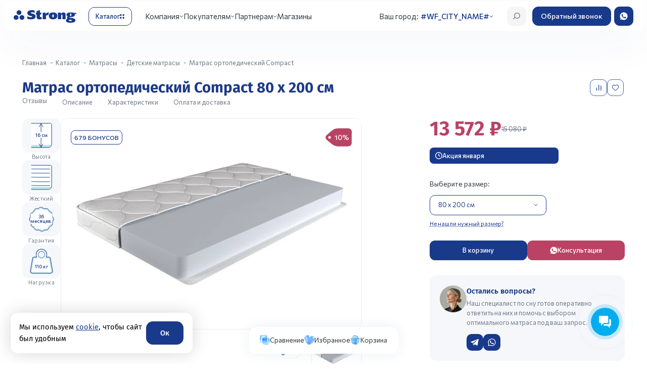

--- FILE ---
content_type: text/html; charset=UTF-8
request_url: https://samara.matras-strong.ru/catalog/ortopedicheskie-detskie-matrasy/compact/
body_size: 124548
content:
<!DOCTYPE html>
<html lang="ru">
<head>
    <meta http-equiv="Content-Type" content="text/html; charset=UTF-8" />
<meta name="robots" content="index, follow" />
<meta name="keywords" content=" " />
<meta name="description" content="КомпанияStrong предлагает купить матрас ортопедический compact в #WF_CITY_WHERE# по выгодным ценам от производителя. Оптом и в розницу. Доставка по всей России." />
<link rel="canonical" href="https://matras-strong.ru/catalog/matrasy/compact/" />
<script data-skip-moving="true">(function(w, d, n) {var cl = "bx-core";var ht = d.documentElement;var htc = ht ? ht.className : undefined;if (htc === undefined || htc.indexOf(cl) !== -1){return;}var ua = n.userAgent;if (/(iPad;)|(iPhone;)/i.test(ua)){cl += " bx-ios";}else if (/Windows/i.test(ua)){cl += ' bx-win';}else if (/Macintosh/i.test(ua)){cl += " bx-mac";}else if (/Linux/i.test(ua) && !/Android/i.test(ua)){cl += " bx-linux";}else if (/Android/i.test(ua)){cl += " bx-android";}cl += (/(ipad|iphone|android|mobile|touch)/i.test(ua) ? " bx-touch" : " bx-no-touch");cl += w.devicePixelRatio && w.devicePixelRatio >= 2? " bx-retina": " bx-no-retina";if (/AppleWebKit/.test(ua)){cl += " bx-chrome";}else if (/Opera/.test(ua)){cl += " bx-opera";}else if (/Firefox/.test(ua)){cl += " bx-firefox";}ht.className = htc ? htc + " " + cl : cl;})(window, document, navigator);</script>


<link href="https://fonts.googleapis.com/css2?family=Fira+Sans:ital,wght@0,100;0,200;0,300;0,400;0,500;0,600;0,700;0,800;0,900;1,100;1,200;1,300;1,400;1,500;1,600;1,700;1,800;1,900&display=swap" type="text/css"  rel="stylesheet" />
<link href="https://fonts.googleapis.com/css2?family=Commissioner:wght@100..900&display=swap" type="text/css"  rel="stylesheet" />
<link href="https://fonts.googleapis.com/css2?family=Fira+Sans:ital,wght@0,100;0,200;0,300;0,400;0,500;0,600;0,700;0,800;0,900;1,100;1,200;1,300;1,400;1,500;1,600;1,700;1,800;1,900&display=swap"
            rel="stylesheet" type="text/css"  rel="stylesheet" />
<link href="/bitrix/js/ui/design-tokens/dist/ui.design-tokens.min.css?172153392823463" type="text/css"  rel="stylesheet" />
<link href="/bitrix/js/ui/fonts/opensans/ui.font.opensans.min.css?16674435272320" type="text/css"  rel="stylesheet" />
<link href="/bitrix/js/main/popup/dist/main.popup.bundle.min.css?169324139326598" type="text/css"  rel="stylesheet" />
<link href="/bitrix/js/main/phonenumber/css/phonenumber.min.css?166744339936251" type="text/css"  rel="stylesheet" />
<link href="/bitrix/css/skyweb24.popuppro/animation.min.css?170315542662416" type="text/css"  rel="stylesheet" />

<link href="/bitrix/css/main/font-awesome.min.css?159222113723748" type="text/css"  rel="stylesheet" />
<link href="/bitrix/cache/css/s1/main_new/page_d044e165d1b738abf9001c4f42830d69/page_d044e165d1b738abf9001c4f42830d69_v1.css?176596085831407" type="text/css"  rel="stylesheet" />
<link href="/bitrix/cache/css/s1/main_new/template_defe6051a92cc471137853f58d9f0ef2/template_defe6051a92cc471137853f58d9f0ef2_v1.css?17685419101159115" type="text/css"  data-template-style="true" rel="stylesheet" />




<script type="extension/settings" data-extension="currency.currency-core">{"region":"ru"}</script>



<link rel="preload" as="style" href="/local/templates/main_new/assets/css/fonts.min.css"/>
<link rel="stylesheet" href="/local/templates/main_new/assets/css/fonts.min.css" media="print" onload="this.media='all'"/>
<meta property="og:url" content="https://samara.matras-strong.ru/catalog/ortopedicheskie-detskie-matrasy/compact/" />
<meta property="og:type" content="website" />
<meta property="og:title" content="Купить матрас ортопедический compact в #WF_CITY_WHERE#" />
<meta property="og:image" content="https://samara.matras-strong.ru/upload/medialibrary/70d/70dfd4f0cbfd0e4e90c9ee8d16b10c9d.jpeg" />
<meta property="og:locale" content="ru_RU" />
<meta property="og:site_name" content="https://samara.matras-strong.ru" />
<meta property="og:description" content="КомпанияStrong предлагает купить матрас ортопедический compact в #WF_CITY_WHERE# по выгодным ценам от производителя. Оптом и в розницу. Доставка по всей России." />    <title>Купить матрас ортопедический compact в #WF_CITY_WHERE#</title>

    <meta name="viewport" content="width=device-width, initial-scale=1, maximum-scale=1">
    <meta http-equiv="Content-Security-Policy" content="upgrade-insecure-requests">
    <meta name="yandex-verification" content="23ebe4784efea901" />

            <meta name="googlebot" content="noindex, nofollow">
    
    #WF_META#
    #WF_META_GOOGLE#

    <link rel="icon" href="/favicon.ico" type="image/x-icon" />
    <link rel="shortcut icon" href="/favicon.ico" type="image/x-icon" />
</head>
<body class="page__body grid grid_cols_12">
<div id="panel">
    </div>



<header class="header">
    <div class="container">
        <div class="header_wrap">
            <a href="/" class="header_wrap-logo">
                <svg xmlns="http://www.w3.org/2000/svg" width="146" height="30" viewBox="0 0 146 30" fill="none">
                    <path
                            d="M12.4869 0.253906C9.37867 0.253906 6.85742 2.76691 6.85742 5.84833C6.85742 8.92975 9.38619 11.4428 12.4869 11.4428C15.5952 11.4428 18.1165 8.92975 18.1165 5.84833C18.1165 2.76691 15.5952 0.253906 12.4869 0.253906Z"
                            fill="#19398B" />
                    <path
                            d="M5.62952 11.8916C2.52877 11.8916 0 14.4046 0 17.486C0 20.5749 2.52877 23.0804 5.62952 23.0804C8.7378 23.0804 11.259 20.5674 11.259 17.486C11.2666 14.4046 8.7378 11.8916 5.62952 11.8916Z"
                            fill="#19398B" />
                    <path
                            d="M19.3444 11.8916C16.2361 11.8916 13.7148 14.4046 13.7148 17.486C13.7148 20.5749 16.2436 23.0804 19.3444 23.0804C22.4527 23.0804 24.9739 20.5674 24.9739 17.486C24.9814 14.4046 22.4527 11.8916 19.3444 11.8916Z"
                            fill="#19398B" />
                    <path
                            d="M49.5209 6.35025C47.7071 5.71452 44.8096 5.13862 43.0936 5.13862C41.8217 5.13862 39.9703 5.12366 39.9703 6.47739C39.9703 9.14746 51.0788 7.1206 51.0788 14.9214C51.0788 20.5457 45.4794 21.9593 40.7831 21.9593C37.6673 21.9593 35.0934 21.6601 32.0604 20.9646L31.5938 14.4652C33.8817 16.0732 37.1932 16.9034 39.6166 16.9034C41.5282 16.9034 42.9657 16.5144 42.9657 15.4599C42.9657 12.8347 31.8572 15.1906 31.8572 7.03833C31.8572 1.26441 37.8404 0.0976562 42.6496 0.0976562C44.9225 0.0976562 46.074 0.24724 48.2866 0.69599L49.5209 6.35025Z"
                            fill="#19398B" />
                    <path
                            d="M74.1923 5.92344L74.8471 9.47604H75.1556C76.0663 7.24725 77.5038 5.01846 82.2603 5.92344L80.439 12.1685L80.1379 12.0489C80.1379 12.0489 79.5659 11.7647 78.5875 11.7647C76.8716 11.7647 75.3363 12.9763 75.3363 15.2126V21.5998H67.6973V5.92344H74.1923Z"
                            fill="#19398B" />
                    <path
                            d="M91.8409 5.56445C98.2004 5.56445 101.647 8.21208 101.647 13.4774C101.647 18.8923 98.1929 21.9588 91.8409 21.9588C85.4512 21.9588 82.0645 18.8923 82.0645 13.4774C82.0569 8.21208 85.4512 5.56445 91.8409 5.56445ZM91.8409 17.4489C93.3235 17.4489 93.5342 15.766 93.5342 13.4774C93.5342 11.6151 93.3235 10.0744 91.8409 10.0744C90.3582 10.0744 90.1776 11.6076 90.1776 13.4774C90.1701 15.766 90.3507 17.4489 91.8409 17.4489Z"
                            fill="#19398B" />
                    <path
                            d="M103.176 5.92345H109.671L110.386 8.63091H110.672C111.582 6.43204 113.441 5.56445 115.594 5.56445C119.65 5.56445 121.133 7.67358 121.133 10.7101V21.5998H113.502V12.8641C113.502 11.9591 113.502 10.7251 112.169 10.7251C110.807 10.7251 110.807 11.9591 110.807 12.8641V21.6073H103.176V5.92345Z"
                            fill="#19398B" />
                    <path d="M135.682 6.52148L146 6.64115V9.29626L136.645 7.93505L135.682 6.52148Z"
                          fill="#19398B" />
                    <path
                            d="M129.954 17.5685C129.706 17.1871 129.721 16.7383 129.826 16.3345C130.767 16.4616 131.798 16.5214 132.927 16.5214C139.294 16.5214 142.756 14.4721 142.756 10.8522C142.756 7.32954 139.301 5.56445 132.927 5.56445C126.53 5.56445 123.128 7.33702 123.128 10.8522C123.128 12.8118 124.129 14.3151 126.055 15.2724C125.235 15.7885 124.174 16.8131 124.174 18.6829C124.174 19.6178 124.46 20.3358 124.942 20.8893C124.844 20.9342 124.746 20.979 124.648 21.0314C123.256 21.7344 121.781 22.9161 121.75 24.7485C121.705 27.8823 124.949 30.0513 132.558 29.9989C138.985 29.954 143.84 28.3984 143.84 24.2474C143.847 17.4863 131.136 19.3635 129.954 17.5685ZM132.934 8.17469C134.417 8.17469 134.628 9.37135 134.628 10.8298C134.628 12.6098 134.417 13.9262 132.934 13.9262C131.452 13.9262 131.271 12.6098 131.271 10.8298C131.263 9.37135 131.452 8.17469 132.934 8.17469ZM132.377 26.1471C128.531 26.1471 128.637 23.881 128.976 22.6469C132.121 23.1854 135.659 22.9909 135.659 24.5391C135.659 25.646 134.093 26.1471 132.377 26.1471Z"
                            fill="#19398B" />
                    <path
                            d="M53.5553 5.92351V2.31854L61.1867 0V5.92351H64.7842L63.6101 10.4334H61.1867V14.8536C61.1867 16.1775 62.2178 16.9029 63.2188 16.9029C64.3477 16.9029 65.2057 16.5065 65.2057 16.5065V21.1511C63.5424 21.6298 61.977 21.9663 59.3955 21.9663C55.4594 21.9663 53.5553 20.0143 53.5553 15.8558V10.4409H51.877V5.92351H53.5553Z"
                            fill="#19398B" />
                </svg>
            </a>
            <button type="button" aria-label="Открыть каталог" class="header_wrap-catalog_trigger">
                <span>Каталог</span>
                <div class="icon">
                    <svg width="10" height="10" viewBox="0 0 10 10" fill="none" xmlns="http://www.w3.org/2000/svg">
                        <rect width="4" height="4" rx="2" fill="#19398B" />
                        <rect x="6" width="4" height="4" rx="2" fill="#19398B" />
                        <rect y="6" width="4" height="4" rx="2" fill="#19398B" />
                        <rect x="6" y="6" width="4" height="4" rx="2" fill="#19398B" />
                    </svg>
                </div>
            </button>
            <div class="header_wrap_navs_block">
                <div class="header_wrap_navs">
                    
<nav class="header_wrap_navs_main">
  <ul >
                <li class="dropdown js-dropdown">
        <a href="javascript:void(0)">Компания</a>
                  <ul class="sub-menu">
                                        <li class="">
                <a href="/about/">О компании</a>
                              </li>
                                        <li class="">
                <a href="/makers/">Производство</a>
                              </li>
                                        <li class="">
                <a href="/about/nagrady/">Награды и сертификаты</a>
                              </li>
                                        <li class="">
                <a href="/actions/novosti-kompanii/">Новости компании</a>
                              </li>
                                        <li class="">
                <a href="/actions/gazeta/">Корпоративный журнал</a>
                              </li>
                                        <li class="">
                <a href="/flagman/">Флагманский салон</a>
                              </li>
                      </ul>
              </li>
                <li class="dropdown js-dropdown">
        <a href="javascript:void(0)">Покупателям</a>
                  <ul class="sub-menu">
                                        <li class="">
                <a href="/about/delivery/">Доставка и оплата</a>
                              </li>
                                        <li class="">
                <a href="/faq/">Советы покупателю</a>
                              </li>
                                        <li class="">
                <a href="/bonus/">Бонусная программа</a>
                              </li>
                                        <li class="">
                <a href="/matrasy-na-zakaz-po-individualnym-razmeram/">Матрасы на заказ</a>
                              </li>
                                        <li class="">
                <a href="/izgotovlenie-krovatej-na-zakaz/">Кровати на заказ</a>
                              </li>
                                        <li class="">
                <a href="/about/guaranty/">Гарантия и возврат</a>
                              </li>
                      </ul>
              </li>
                <li class="dropdown js-dropdown">
        <a href="javascript:void(0)">Партнерам</a>
                  <ul class="sub-menu">
                                        <li class="">
                <a href="/for-partners/">Матрасы оптом</a>
                              </li>
                                        <li class="">
                <a href="/for-partners/produktsiya-dlya-gostinits/mattress/">Матрасы для гостиниц</a>
                              </li>
                                        <li class="">
                <a href="/for-partners/produktsiya-dlya-gostinits/">Оснащение гостиниц</a>
                              </li>
                                        <li class="">
                <a href="/for-partners/specials/dizaineram-interiera/">Дизайнерам интерьера</a>
                              </li>
                                        <li class="">
                <a href="https://franchise.matras-strong.ru/">Франшиза</a>
                              </li>
                      </ul>
              </li>
                      <li class="">
        <a href="/about/contacts/">Магазины</a>
              </li>
      </ul>
</nav>



                    <div class="header_wrap-city">

                        <span>Ваш город:</span>
                        <a href="#city-modal" data-fancybox="" data-touch="false">
                            <!--'start_frame_cache_mobile.city'-->                            <span>#WF_CITY_NAME#</span>
                            <!--'end_frame_cache_mobile.city'-->
                        </a>
                    </div>
                    <div class="header_wrap_navs_subs">

                        
<nav class="header_wrap_navs_subs-nav">
    <ul>
        
            
            <li class="">
                <a href="/catalog/matrasy/">Матрасы</a>

                                    <div class="sub-menu-block mattress">
                        <div class="sub-menu-block-header">
                            <button type="button" aria-label="Закрыть подменю" class="sub-menu-block-header-close">
                                <svg width="40" height="40" viewBox="0 0 40 40" fill="none" xmlns="http://www.w3.org/2000/svg">
                                    <rect width="40" height="40" rx="12" fill="#F5F5F5" />
                                    <path d="M26 20L14 20M14 20L19.9294 14M14 20L19.9294 26" stroke="#19398B" stroke-width="1.5" stroke-linecap="round" stroke-linejoin="round" />
                                </svg>
                            </button>
                            <div class="sub-menu-block-header-title">
                                Матрасы                            </div>
                        </div>

                        <div class="sub-menu-block_list">
                            <div class="sub-menu-block_list-col">
                                <div class="sub-menu-block_list-col-title">
                                    Тип
                                </div>
                                <ul>
                                                                            <li>
                                            <a href="/catalog/matrasy/">Все матрасы</a>
                                        </li>
                                    
                                                                            <li>
                                            <a href="/catalog/ortopedicheskie-detskie-matrasy/">Детские</a>
                                        </li>
                                                                            <li>
                                            <a href="/catalog/elitnye-ortopedicheskie-matrasy/">Элитные</a>
                                        </li>
                                                                            <li>
                                            <a href="/catalog/matrasy-sredney-zheskosti/">Средней жесткости</a>
                                        </li>
                                                                            <li>
                                            <a href="/catalog/pruzhinnye-matrasy/">Пружинные</a>
                                        </li>
                                                                            <li>
                                            <a href="/catalog/odnospalnie-matrasy/">Односпальные</a>
                                        </li>
                                                                            <li>
                                            <a href="/catalog/dvuspalnye-matrasy/">Двуспальные</a>
                                        </li>
                                                                            <li>
                                            <a href="/catalog/matrasy-dlya-dachi/">Для дачи</a>
                                        </li>
                                    
                                </ul>
                            </div>

                            <div class="sub-menu-block_list-col">
  <div class="sub-menu-block_list-col-title">
    Жесткость
  </div>
  <ul>
    <li><a href="/catalog/myagkie-ortopedicheskie-matrasy-/">Мягкая</a></li>
    <li><a href="/catalog/matrasy-sredney-zheskosti/">Средняя</a></li>
    <li><a href="/catalog/zhestkie-ortopedicheskie-matrasy/">Жесткая</a></li>
  </ul>
</div>

<div class="sub-menu-block_list-col">
  <div class="sub-menu-block_list-col-title">
    Пружинный блок
  </div>
  <ul>
    <li><a href="/catalog/ortopedicheskie-matrasy-s-zavisimoy-pruzhinnoy-sistemoy/">Зависимый пружинный (Bonnel)</a></li>
    <li><a href="/catalog/ortopedicheskie-bespruzhinnye-matrasy/">Беспружинный</a></li>
    <li><a href="/catalog/ortopedicheskie-matrasy-s-nezavisimoy-pruzhinnoy-sistemoy/">Независимый пружинный</a></li>
  </ul>
</div>

<div class="sub-menu-block_list-col">
  <div class="sub-menu-block_list-col-title">
    Наполнитель
  </div>
  <ul>
	      <li><a href="/catalog/lateksnie-matrasy/">Латекс</a></li>

    <!-- ЗАМЕНА ссылки -->
    <li><a href="/catalog/matrasy-memori-s-effektom-pamyati/">Эффект памяти</a></li>

    <li><a href="/catalog/kokosovye-ortopedicheskie-matrasy/">Кокос</a></li>
  </ul>
</div>

<div class="sub-menu-block_list-col">
  <div class="sub-menu-block_list-col-title">
    Симметричность сторон
  </div>
  <ul>
    <li><a href="/catalog/matrasy-s-raznoy-zhestkostyu-storon/">Разносторонний</a></li>
    <li><a href="/catalog/odnostoronnie-matrasy/">Односторонний</a></li>
  </ul>
</div>

<br>
                                                                                        
							
                            
                                                        
                        </div>

                        <div class="sub-menu-block-bg"></div>
                    </div>
                            </li>
        
            
            <li class="">
                <a href="/catalog/krovati/">Кровати</a>

                                    <div class="sub-menu-block bed">
                        <div class="sub-menu-block-header">
                            <button type="button" aria-label="Закрыть подменю" class="sub-menu-block-header-close">
                                <svg width="40" height="40" viewBox="0 0 40 40" fill="none" xmlns="http://www.w3.org/2000/svg">
                                    <rect width="40" height="40" rx="12" fill="#F5F5F5" />
                                    <path d="M26 20L14 20M14 20L19.9294 14M14 20L19.9294 26" stroke="#19398B" stroke-width="1.5" stroke-linecap="round" stroke-linejoin="round" />
                                </svg>
                            </button>
                            <div class="sub-menu-block-header-title">
                                Кровати                            </div>
                        </div>

                        <div class="sub-menu-block_list">
                            <div class="sub-menu-block_list-col">
                                <div class="sub-menu-block_list-col-title">
                                    Тип
                                </div>
                                <ul>
                                                                            <li>
                                            <a href="/catalog/krovati/">Все кровати</a>
                                        </li>
                                    
                                                                            <li>
                                            <a href="/catalog/interernye-krovati/">Интерьерные кровати</a>
                                        </li>
                                                                            <li>
                                            <a href="/catalog/krovati-design-collection/">Кровати Design collection</a>
                                        </li>
                                                                            <li>
                                            <a href="/catalog/kruglye-krovati/">Круглые кровати</a>
                                        </li>
                                                                            <li>
                                            <a href="/catalog/elitnuyu-krovat/">Элитные кровати</a>
                                        </li>
                                    
                                </ul>
                            </div>

                            
                                                        
                                                                                        
		<div class="swiper sub-menu-block_swiper">
		<div class="swiper-wrapper">
														<div class="swiper-slide">
					<a href="https://matras-strong.ru/catalog/design-collection/" class="menu_swiper_item">
													<div class="ad_cloud_block">
								<div class="cloud_ad_title">Реклама</div>
								<div class="cloud_ad_text">Реклама. ООО &quot;Стронг&quot;, ИНН: 2345010797, ERID: 2VtzqxV4PYA</div>
							</div>
																			<img src="/upload/iblock/2be/4dilz70kxvuvaqn1dejl6g3zfijvnb4j.png" alt="item">
											</a>
				</div>
						

                            
                        </div>

                        <div class="sub-menu-block-bg"></div>
                    </div>
                            </li>
        
            
            <li class="">
                <a href="/catalog/mebel/">Мебель</a>

                                    <div class="sub-menu-block ">
                        <div class="sub-menu-block-header">
                            <button type="button" aria-label="Закрыть подменю" class="sub-menu-block-header-close">
                                <svg width="40" height="40" viewBox="0 0 40 40" fill="none" xmlns="http://www.w3.org/2000/svg">
                                    <rect width="40" height="40" rx="12" fill="#F5F5F5" />
                                    <path d="M26 20L14 20M14 20L19.9294 14M14 20L19.9294 26" stroke="#19398B" stroke-width="1.5" stroke-linecap="round" stroke-linejoin="round" />
                                </svg>
                            </button>
                            <div class="sub-menu-block-header-title">
                                Мебель                            </div>
                        </div>

                        <div class="sub-menu-block_list">
                            <div class="sub-menu-block_list-col">
                                <div class="sub-menu-block_list-col-title">
                                    Тип
                                </div>
                                <ul>
                                    
                                                                            <li>
                                            <a href="/catalog/ortopedicheskie-divany/">Анатомические диваны</a>
                                        </li>
                                                                            <li>
                                            <a href="/catalog/ortopedicheskie-osnovaniya/">Ортопедические основания</a>
                                        </li>
                                                                            <li>
                                            <a href="/catalog/izgolovya/">Изголовья</a>
                                        </li>
                                                                            <li>
                                            <a href="/catalog/komody/">Комод</a>
                                        </li>
                                                                            <li>
                                            <a href="/catalog/pufy-i-stoliki/">Пуфы и столики</a>
                                        </li>
                                                                            <li>
                                            <a href="/catalog/kresla/">Кресла</a>
                                        </li>
                                                                            <li>
                                            <a href="/catalog/tumby/">Тумбы</a>
                                        </li>
                                                                            <li>
                                            <a href="/catalog/zerkala/">Зеркала</a>
                                        </li>
                                                                            <li>
                                            <a href="/catalog/banketki/">Банкетки</a>
                                        </li>
                                    
<li>
                                            <a href="/catalog/design-collection/ ">Design Collection</a>
                                        </li>
<li>
                                            <a href="/catalog/osnovaniya-box-spring/">Box-spring</a>
                                        </li>
                                                 </ul>
                            </div>

                            
                                                        
                                                        
                        </div>

                        <div class="sub-menu-block-bg"></div>
                    </div>
                            </li>
        
            
            <li class="">
                <a href="/catalog/toppery-i-chekhly-dlya-matrasov/">Топперы и чехлы для матрасов</a>

                            </li>
        
            
            <li class="">
                <a href="/catalog/odeyala/">Одеяла</a>

                            </li>
        
            
            <li class="">
                <a href="/catalog/podushki/">Подушки</a>

                            </li>
        
            
            <li class="">
                <a href="/catalog/postelnoe-bele/">Постельное белье</a>

                            </li>
        
            
            <li class="">
                <a href="/catalog/detskie-tovary/">Товары для детей</a>

                            </li>
        
            
            <li class="">
                <a href="/catalog/sale/">Акции</a>

                            </li>
            </ul>
</nav>



                    </div>
                </div>
            </div>
            <div class="header_wrap_btns">
                <button type="button" aria-label="Открыть поиск"
                        class="header_wrap_btns-btn header_wrap_btns-burger">
                    <span></span>
                </button>
                <a href="#search-modal" type="button" aria-label="Открыть поиск"
                        class="header_wrap_btns-btn header_wrap_btns-search js-search-open">
                    <svg width="42" height="42" viewBox="0 0 42 42" fill="none" xmlns="http://www.w3.org/2000/svg">
                        <rect width="42" height="42" rx="12" fill="#F5F5F5" />
                        <line x1="0.75" y1="-0.75" x2="6.29705" y2="-0.75"
                              transform="matrix(0.726009 -0.687686 0.726009 0.687686 14 28)" stroke="#6D7686"
                              stroke-width="1.5" stroke-linecap="round" stroke-linejoin="round" />
                        <circle cx="22.1673" cy="19.8333" r="5.83333" fill="#F3F3F3" stroke="#6D7686"
                                stroke-width="1.5" stroke-linecap="round" stroke-linejoin="round" />
                    </svg>
                </a>
                <a href="#" class="header_wrap_btns-btn header_wrap_btns-call bitrix24-callback-init">Обратный звонок</a>
                <a href="https://wa.me/79892327798?text=Обязательно отправьте это сообщение, и дождитесь ответа. Ваш номер: {roistat_visit}"
                   class="header_wrap_btns-btn header_wrap_btns-wa" target="_blank" rel="nofollow nofferer">
                    <svg xmlns="http://www.w3.org/2000/svg" width="42" height="42" viewBox="0 0 42 42" fill="none">
                        <rect width="42" height="42" rx="12" fill="#19398B" />
                        <path
                                d="M21.0049 29.3994H21L21.002 29.3984L21.0049 29.3994ZM21 12.5996C25.6317 12.5998 29.3994 16.3678 29.3994 21C29.3992 25.6314 25.6342 29.3972 21.002 29.3984C19.3597 29.3981 17.7536 28.9172 16.3828 28.0127L13.1524 29.0439L14.2002 25.9238C13.1579 24.494 12.597 22.7694 12.5996 21C12.5996 16.3677 16.3682 12.5996 21 12.5996ZM17.8447 16.4355C17.5244 16.4355 17.1882 16.53 16.9854 16.7363C16.7385 16.9885 16.126 17.5761 16.126 18.7812C16.126 19.986 17.0044 21.1506 17.124 21.3145C17.2475 21.472 18.8373 23.9864 21.3066 25.0088C23.2373 25.8087 23.8104 25.7346 24.25 25.6406C24.8919 25.5025 25.6975 25.0286 25.9004 24.4561C26.1032 23.8834 26.1029 23.3941 26.043 23.2891C25.983 23.1842 25.8199 23.1315 25.5733 23.0029C25.3253 22.8737 24.1267 22.2873 23.8994 22.208C23.6772 22.124 23.465 22.1537 23.2969 22.3906C23.0605 22.7215 22.8282 23.058 22.6406 23.2598C22.4926 23.4173 22.2501 23.4384 22.0479 23.3545C21.7763 23.241 21.0158 22.9734 20.0781 22.1387C19.3522 21.4926 18.8583 20.6871 18.7149 20.4453C18.5715 20.1984 18.7 20.0553 18.8135 19.9219C18.9368 19.7686 19.0549 19.6603 19.1787 19.5176C19.3027 19.3747 19.3714 19.2994 19.4502 19.1318C19.5342 18.9743 19.4754 18.8012 19.416 18.6777C19.3567 18.5543 18.8625 17.349 18.6602 16.8604L18.6592 16.8662C18.5016 16.476 18.3729 16.462 18.126 16.4463L17.8447 16.4355Z"
                                fill="white" />
                    </svg>
                </a>
            </div>
       <div class="header_card_block" style="display: none;">
        <div class="header_card">
            <div class="header_card-title" data-entity="title">Матрас ортопедический Compact </div>
            <div class="header_card_bottom">
                <a href="#anchor_reviews" class="header_card_bottom-rating">

                    <div class="header_card_bottom-rating-right">
                       Отзывы
                    </div>
                </a>
                <ul class="header_card_bottom_links">
                    <li>
                        <a href="#anchor_description">Описание</a>
                    </li>
                    <li>
                        <a href="#anchor_spec">Характеристики</a>
                    </li>
                    <li>
                        <a href="#anchor_reviews">Вопрос-ответ</a>
                    </li>
                    <li>
                        <a href="#anchor_pay">Оплата и доставка</a>
                    </li>
                    <li>
                        <a href="#anchor_map">Где посмотреть</a>
                    </li>
                </ul>
            </div>


                                                            <div class="card-price">
                            <div class="header_card-costs">
                                <b id="header_bx_117848907_1359_price">13 572 <span>&#8381;</span></b>
                                                                    <s id="header_bx_117848907_1359_old_price"
                                       style="display: ;">

                                    </s>
                                                                                                        <div class="card-price__sale"
                                         id="header_bx_117848907_1359_price_discount"
                                         style="display: none;">
                                        <span>Экономия</span>  <b>-1 508 <span>&#8381;</span></b>                                    </div>
                                                                </div>

                        </div>


                        

            <div class="header_card_btns">
                <div class="header_card_btns_buy">
                                        <a href="javascript:void(0)" class="header_card_btns_buy-btn cart btn-link" id="header_bx_117848907_1359_add_basket_link">
                        <div class="icon">
                            <svg xmlns="http://www.w3.org/2000/svg" width="16" height="14" viewBox="0 0 16 14"
                                 fill="none">
                                <path
                                        d="M5.35488 14C6.01208 14 6.54485 13.4777 6.54485 12.8333C6.54485 12.189 6.01208 11.6667 5.35488 11.6667C4.69767 11.6667 4.1649 12.189 4.1649 12.8333C4.1649 13.4777 4.69767 14 5.35488 14Z"
                                        fill="white" />
                                <path
                                        d="M13.6847 14C14.3419 14 14.8747 13.4777 14.8747 12.8333C14.8747 12.189 14.3419 11.6667 13.6847 11.6667C13.0275 11.6667 12.4947 12.189 12.4947 12.8333C12.4947 13.4777 13.0275 14 13.6847 14Z"
                                        fill="white" />
                                <path
                                        d="M15.7969 2.0701C15.7133 1.96986 15.608 1.88913 15.4886 1.83376C15.3692 1.77839 15.2388 1.74978 15.1067 1.75H3.78895L3.56099 0.481979C3.53669 0.346911 3.46461 0.22456 3.35743 0.136415C3.25025 0.0482709 3.11482 -2.88172e-05 2.97493 1.2899e-08H0.594986C0.437186 1.2899e-08 0.285849 0.0614583 0.174267 0.170854C0.0626858 0.280251 0 0.428624 0 0.583333C0 0.738043 0.0626858 0.886416 0.174267 0.995812C0.285849 1.10521 0.437186 1.16667 0.594986 1.16667H2.47589L4.17383 10.6014C4.19813 10.7364 4.27021 10.8588 4.37739 10.9469C4.48456 11.0351 4.62 11.0834 4.75989 11.0833H14.2797C14.4375 11.0833 14.5888 11.0219 14.7004 10.9125C14.812 10.8031 14.8747 10.6547 14.8747 10.5C14.8747 10.3453 14.812 10.1969 14.7004 10.0875C14.5888 9.97812 14.4375 9.91667 14.2797 9.91667H5.25893L5.0492 8.75H14.0357C14.2421 8.74974 14.442 8.6796 14.6016 8.55144C14.7613 8.42329 14.8709 8.24499 14.9118 8.04672L15.9828 2.79672C16.0086 2.66966 16.0053 2.53857 15.9732 2.41292C15.941 2.28726 15.8808 2.17017 15.7969 2.0701Z"
                                        fill="white" />
                            </svg>
                        </div>
                        В корзину
                    </a>
                                        <a href="https://wa.me/79892327798?text=%D0%9E%D0%B1%D1%8F%D0%B7%D0%B0%D1%82%D0%B5%D0%BB%D1%8C%D0%BD%D0%BE%20%D0%BE%D1%82%D0%BF%D1%80%D0%B0%D0%B2%D1%8C%D1%82%D0%B5%20%D1%8D%D1%82%D0%BE%20%D1%81%D0%BE%D0%BE%D0%B1%D1%89%D0%B5%D0%BD%D0%B8%D0%B5,%20%D0%B8%20%D0%B4%D0%BE%D0%B6%D0%B4%D0%B8%D1%82%D0%B5%D1%81%D1%8C%20%D0%BE%D1%82%D0%B2%D0%B5%D1%82%D0%B0.%20%D0%92%D0%B0%D1%88%20%D0%BD%D0%BE%D0%BC%D0%B5%D1%80:%20{roistat_visit}" class="header_card_btns_buy-btn wa" target="_blank" rel="nofferer nofollow">
                        <div class="icon">
                            <svg xmlns="http://www.w3.org/2000/svg" width="14" height="14" viewBox="0 0 14 14" fill="none">
                                <path d="M7.00001 0.000488281C10.8596 0.000613824 13.9998 3.14046 14 7.00049C14 10.8604 10.8616 13.9989 7.00098 13.9995C5.63257 13.9991 4.2945 13.598 3.15235 12.8442L0.460946 13.7046L1.33302 11.104C0.464424 9.91247 -0.0022289 8.47501 8.00453e-06 7.00049C0.000222635 3.14038 3.14029 0.000488281 7.00001 0.000488281ZM4.37013 3.19775C4.10321 3.19784 3.82319 3.27678 3.6543 3.44873C3.44843 3.65897 2.93859 4.14817 2.93848 5.15186C2.93848 6.15508 3.66897 7.12546 3.76954 7.26318C3.87242 7.39452 5.19789 9.49038 7.25587 10.3423C8.86507 11.009 9.34258 10.947 9.70899 10.8687C10.2438 10.7535 10.9138 10.3583 11.083 9.88135C11.252 9.40417 11.2521 8.99625 11.2022 8.90869C11.152 8.82144 11.0169 8.77748 10.8115 8.67041C10.6057 8.5631 9.60557 8.07342 9.41602 8.00732C9.23107 7.9375 9.05403 7.96258 8.91407 8.15967C8.71709 8.43544 8.52347 8.71617 8.3672 8.88428C8.24375 9.0156 8.04159 9.03341 7.87305 8.96338C7.64673 8.86882 7.01284 8.64624 6.23145 7.95068C5.62645 7.41222 5.21522 6.73995 5.09571 6.53857C4.97654 6.33316 5.08329 6.21409 5.17774 6.10303C5.28062 5.9752 5.37912 5.88421 5.48243 5.76514C5.58563 5.6462 5.64338 5.58432 5.70899 5.44482C5.77904 5.31349 5.72916 5.16879 5.6797 5.06592C5.63003 4.96253 5.21932 3.95838 5.05079 3.55127L5.04981 3.55615C4.91858 3.23122 4.81101 3.21967 4.60548 3.20654L4.37013 3.19775Z" fill="white"></path>
                            </svg>
                        </div>
                        Консультация
                    </a>
                </div>
                <div class="header_card_btns_help">
                    <a href="javascript:void(0)" aria-label="Добавить в сравнение" id="header_bx_117848907_1359_compare_link">
                        <svg xmlns="http://www.w3.org/2000/svg" width="40" height="40" viewBox="0 0 40 40"
                             fill="none">
                            <rect x="0.5" y="0.5" width="39" height="39" rx="11.5" stroke="#19398B"></rect>
                            <line x1="20.75" y1="13.75" x2="20.75" y2="26.25" stroke="#19398B" stroke-width="1.5"
                                  stroke-linecap="round" stroke-linejoin="round"></line>
                            <line x1="15.75" y1="20.75" x2="15.75" y2="26.25" stroke="#19398B" stroke-width="1.5"
                                  stroke-linecap="round" stroke-linejoin="round"></line>
                            <line x1="25.75" y1="15.8496" x2="25.75" y2="26.2496" stroke="#19398B" stroke-width="1.5"
                                  stroke-linecap="round" stroke-linejoin="round"></line>
                        </svg>
                    </a>
                    <a href="javascript:void(0)" aria-label="Добавить в избранное" id="header_bx_117848907_1359_deferred_link">
                        <svg xmlns="http://www.w3.org/2000/svg" width="40" height="40" viewBox="0 0 40 40"
                             fill="none">
                            <rect x="0.5" y="0.5" width="39" height="39" rx="11.5" stroke="#19398B"></rect>
                            <path
                                    d="M26.4026 14.1031C24.5877 12.5249 21.8317 12.6689 20 14.3508C18.1683 12.6689 15.4123 12.5249 13.5974 14.1031C12.6059 14.9672 12.0233 16.2805 12.0009 17.709C11.9729 19.2296 12.5779 20.6869 13.6534 21.6892L17.9722 26.136C18.5324 26.712 19.2662 27 20 27C20.7338 27 21.4676 26.712 22.0278 26.136L26.3298 21.7065C27.4221 20.6869 28.0271 19.2296 27.9991 17.709C27.9767 16.2805 27.3941 14.9672 26.4026 14.1031ZM25.5568 20.877L21.2323 25.3238C20.5546 26.0208 19.4454 26.0208 18.7677 25.3238L14.4264 20.8597C13.575 20.0591 13.0988 18.9186 13.1156 17.732C13.1381 16.6318 13.5806 15.6296 14.3256 14.9787C14.953 14.4315 15.754 14.1665 16.5774 14.1665C17.6697 14.1665 18.7957 14.6388 19.5799 15.5489C19.7927 15.7909 20.2073 15.7909 20.4201 15.5489C21.7981 13.9591 24.2068 13.6999 25.6744 14.9787C26.4194 15.6296 26.8619 16.6318 26.8844 17.732C26.9012 18.9186 26.425 20.0591 25.5568 20.877Z"
                                    fill="#19398B"></path>
                        </svg>
                    </a>
                </div>
            </div>
        </div>
    </div>
        </div>
        <div style="display:none;">
            
<div class="header-bottom__basket" id="bx_basketFKauiI"><!--'start_frame_cache_bx_basketFKauiI'--><a data-basket="top" class="header-bottom__item" href="/personal/cart/">
        <svg width="32" height="32"><use xlink:href="/local/templates/main_new/assets/img/icon.svg#basket"></use></svg>
      <span class="cart-count">0</span>
      </a>
<!--'end_frame_cache_bx_basketFKauiI'--></div>


        </div>
    </div>
</header>


<main id="wrapper" class="main other_page">
            <header class="post-header">
            <div class="bredcrumbs"><div class="container"><ul class="" itemscope itemtype="http://schema.org/BreadcrumbList">
                <li class="breadcrumbs-list__item" itemprop="itemListElement" itemscope itemtype="http://schema.org/ListItem">
                    <a class="breadcrumbs__link" href="/" title="Главная" itemprop="item">
                        <span itemprop="name">Главная</span>
                        <meta itemprop="position" content="1" />
                    </a>
                </li>
                <li class="breadcrumbs-list__item" itemprop="itemListElement" itemscope itemtype="http://schema.org/ListItem">
                    <a class="breadcrumbs__link" href="/catalog/" title="Каталог " itemprop="item">
                        <span itemprop="name">Каталог </span>
                        <meta itemprop="position" content="2" />
                    </a>
                </li>
                <li class="breadcrumbs-list__item" itemprop="itemListElement" itemscope itemtype="http://schema.org/ListItem">
                    <a class="breadcrumbs__link" href="/catalog/matrasy/" title="Матрасы" itemprop="item">
                        <span itemprop="name">Матрасы</span>
                        <meta itemprop="position" content="3" />
                    </a>
                </li>
                <li class="breadcrumbs-list__item" itemprop="itemListElement" itemscope itemtype="http://schema.org/ListItem">
                    <a class="breadcrumbs__link" href="/catalog/ortopedicheskie-detskie-matrasy/" title="Детские матрасы" itemprop="item">
                        <span itemprop="name">Детские матрасы</span>
                        <meta itemprop="position" content="4" />
                    </a>
                </li>
            <li class="breadcrumbs-list__item" itemprop="itemListElement" itemscope itemtype="http://schema.org/ListItem">
                    <a class="breadcrumbs__link hidden" href="/" title="Матрас ортопедический Compact" itemprop="item">Матрас ортопедический Compact</a>
                <span itemprop="name">Матрас ортопедический Compact</span>
                <meta itemprop="position" content="5" />
            </li></ul></div></div><script type="application/ld+json">{
    "@context": "https://schema.org",
    "@type": "BreadcrumbList",
    "itemListElement": [
        {
            "@type": "ListItem",
            "position": 1,
            "name": "Главная",
            "item": "https://samara.matras-strong.ru/"
        },
        {
            "@type": "ListItem",
            "position": 2,
            "name": "Каталог ",
            "item": "https://samara.matras-strong.ru/catalog/"
        },
        {
            "@type": "ListItem",
            "position": 3,
            "name": "Матрасы",
            "item": "https://samara.matras-strong.ru/catalog/matrasy/"
        },
        {
            "@type": "ListItem",
            "position": 4,
            "name": "Детские матрасы",
            "item": "https://samara.matras-strong.ru/catalog/ortopedicheskie-detskie-matrasy/"
        },
        {
            "@type": "ListItem",
            "position": 5,
            "name": "Матрас ортопедический Compact",
            "item": "https://samara.matras-strong.ru/catalog/ortopedicheskie-detskie-matrasy/compact/"
        }
    ]
}</script>


        </header>
    

    <div class="page-new">
        <div class="page-line" style="max-width:1440px; margin:auto;">


<script type="application/ld+json">{"@context":"https://schema.org","@type":"Product","name":"Матрас ортопедический Compact ","image":["https://samara.matras-strong.ru/webp/upload/resize_cache/iblock/82d/606_404_0/m980z0s596mit5nnv0lu7zsfbpv7qlyf.webp"],"description":"Трикотаж с антибактериальной пропиткой в рельефной стежке Strong Stich. Беспружинная система поддержки позвоночника Strong HQ Foam.","sku":"1639","brand":{"@type":"Brand","name":"Strong"},"offers":{"@type":"Offer","priceCurrency":"RUB","price":"13572","availability":"https://schema.org/InStock","url":"https://samara.matras-strong.ru/catalog/matrasy/compact/"},"aggregateRating":{"@type":"AggregateRating","ratingValue":"3.3","reviewCount":"48"}}</script>



    <div class="card product_page" data-show-size-in-name="true">
        <div class="container">
            <div id="bx_117848907_1359" class="product_page_wrap">
                <div class="card__row product_page_main">
                    <div class="product_page_main_head row">
                        <div class="col-xl-7 col-md-8 col-12 order-md-1 order-1">
                            <div class="product_page_main_head-title">

                                <h1 class="title-h2 --blue" data-entity="title">
                                    <span>Матрас ортопедический</span>
                                    Compact
                                                                    </h1>

                            </div>
                        </div>
                        <div class="offset-xl-1 col-md-4 col-6 order-md-2 order-3">


                            <div class="product_page_main_head-btns controls__btns">

 



                                                        <a data-src="https://matras-strong.ru/upload/medialibrary/f12/l8soidpn2dcmgoqpgsfwbvp6c3o45y4f.mp4"
                                                       data-fancybox="video" data-type="iframe"
                                                       aria-label="Посмотреть видео" class="show_tablet">
                                                         <svg width="30" height="30" viewBox="0 0 30 30" fill="none" xmlns="http://www.w3.org/2000/svg">
                                     <rect x="0.5" y="0.5" width="29" height="29" rx="9.5" stroke="#19398B"></rect>
                                     <path d="M20 15.4996C20 15.2418 19.86 15.0028 19.625 14.8622L13.225 11.1125C13.095 11.0375 12.95 11 12.8 11C12.665 11 12.535 11.0328 12.41 11.0937C12.155 11.225 12 11.4781 12 11.7499V19.2493C12 19.5211 12.16 19.7742 12.41 19.9055C12.665 20.0367 12.975 20.032 13.22 19.8867L19.62 16.1371C19.86 15.9964 20 15.7574 20 15.4996Z" fill="#19398B"></path>
                                  </svg>
                                                    </a>
                                                



                                <a href="#" aria-label="Добавить в сравнение" class="card-controls__btn"
                                   id="bx_117848907_1359_compare_link">
                                    <svg xmlns="http://www.w3.org/2000/svg" width="40" height="40" viewBox="0 0 40 40"
                                         fill="none">
                                        <rect x="0.5" y="0.5" width="39" height="39" rx="11.5" stroke="#19398B"></rect>
                                        <line x1="20.75" y1="13.75" x2="20.75" y2="26.25" stroke="#19398B"
                                              stroke-width="1.5" stroke-linecap="round" stroke-linejoin="round"></line>
                                        <line x1="15.75" y1="20.75" x2="15.75" y2="26.25" stroke="#19398B"
                                              stroke-width="1.5" stroke-linecap="round" stroke-linejoin="round"></line>
                                        <line x1="25.75" y1="15.8496" x2="25.75" y2="26.2496" stroke="#19398B"
                                              stroke-width="1.5" stroke-linecap="round" stroke-linejoin="round"></line>
                                    </svg>
                                </a>
                                <a href="#" aria-label="Добавить в избранное" style=""
                                   id="bx_117848907_1359_deferred_link"
                                   class="card-controls__btn">
                                    <svg xmlns="http://www.w3.org/2000/svg" width="40" height="40" viewBox="0 0 40 40"
                                         fill="none">
                                        <rect x="0.5" y="0.5" width="39" height="39" rx="11.5" stroke="#19398B"></rect>
                                        <path d="M26.4026 14.1031C24.5877 12.5249 21.8317 12.6689 20 14.3508C18.1683 12.6689 15.4123 12.5249 13.5974 14.1031C12.6059 14.9672 12.0233 16.2805 12.0009 17.709C11.9729 19.2296 12.5779 20.6869 13.6534 21.6892L17.9722 26.136C18.5324 26.712 19.2662 27 20 27C20.7338 27 21.4676 26.712 22.0278 26.136L26.3298 21.7065C27.4221 20.6869 28.0271 19.2296 27.9991 17.709C27.9767 16.2805 27.3941 14.9672 26.4026 14.1031ZM25.5568 20.877L21.2323 25.3238C20.5546 26.0208 19.4454 26.0208 18.7677 25.3238L14.4264 20.8597C13.575 20.0591 13.0988 18.9186 13.1156 17.732C13.1381 16.6318 13.5806 15.6296 14.3256 14.9787C14.953 14.4315 15.754 14.1665 16.5774 14.1665C17.6697 14.1665 18.7957 14.6388 19.5799 15.5489C19.7927 15.7909 20.2073 15.7909 20.4201 15.5489C21.7981 13.9591 24.2068 13.6999 25.6744 14.9787C26.4194 15.6296 26.8619 16.6318 26.8844 17.732C26.9012 18.9186 26.425 20.0591 25.5568 20.877Z"
                                              fill="#19398B"></path>
                                    </svg>
                                </a>
                            </div>
                        </div>
                        <div class="col-md-12 col-6 order-md-3 order-2 flex-col">



                            <div class="product_page_menu">
                                <div class="swiper product_page_menu-swiper swiper-initialized swiper-horizontal swiper-backface-hidden">
                                    <ul class="swiper-wrapper" id="swiper-wrapper-f24f34d4cec52145" aria-live="polite">
  <li class="swiper-slide product_page_menu-item swiper-slide-active product_page_main_head-rating" role="group"
                                            aria-label="1 / 5" style="margin-right: 30px;">
                                            <a href="#anchor_reviews" class="small-text --gray" data-rating="4">

                                                <span class="small-text">Отзывы</span>
                                            </a>
                                        </li>
                                        <li class="swiper-slide product_page_menu-item " role="group"
                                            aria-label="1 / 5" style="margin-right: 30px;">
                                            <a class="small-text --gray" href="#anchor_description">Описание</a>
                                        </li>
                                        <li class="swiper-slide product_page_menu-item swiper-slide-next" role="group"
                                            aria-label="2 / 5" style="margin-right: 30px;">
                                            <a class="small-text --gray" href="#anchor_spec">Характеристики</a>
                                        </li>
                                                                                <li class="swiper-slide product_page_menu-item" role="group" aria-label="4 / 5"
                                            style="margin-right: 30px;">
                                            <a class="small-text --gray" href="#anchor_pay">Оплата и доставка</a>
                                        </li>
                                        <li class="swiper-slide product_page_menu-item" role="group" aria-label="5 / 5"
                                            style="margin-right: 30px;">
                                            <a class="small-text --gray" href="#anchor_map">Где посмотреть</a>
                                        </li>
                                    </ul>
                                    <span class="swiper-notification" aria-live="assertive" aria-atomic="true"></span>
                                </div>
                            </div>
                        </div>
                    </div>
                    <div class="product_page_main_card row mattress">
                        <div class="card__left col-xl-7 col-md-6">
                            <div class="product_page_main_card_image">


                                                                    <div class="product_page_main_card_image_benefit">
                                                                                                                                <div class="product_page_main_card_image_benefit_item">
                                                <div class="product_page_main_card_image_benefit_item-icon ">

                                                                                                        <img src="/local/templates/main_new/assets/img/card-advantages-icon-1.svg" alt="">
                                                                                                            <span>16 см</span>
                                                                                                    </div>

                                                <div class="product_page_main_card_image_benefit_item-title">
                                                                                                            Высота                                                                                                    </div>
                                            </div>
                                                                                                                                <div class="product_page_main_card_image_benefit_item">
                                                <div class="product_page_main_card_image_benefit_item-icon ">

                                                                                                        <img src="/local/templates/main_new/assets/img/card-advantages-icon-3.svg" alt="">
                                                                                                    </div>

                                                <div class="product_page_main_card_image_benefit_item-title">
                                                                                                            Жесткий                                                                                                    </div>
                                            </div>
                                                                                                                                <div class="product_page_main_card_image_benefit_item">
                                                <div class="product_page_main_card_image_benefit_item-icon ">

                                                                                                        <img src="/local/templates/main_new/assets/img/card-advantages-icon-4.svg" alt="">
                                                                                                            <span>36 месяцев.</span>
                                                                                                    </div>

                                                <div class="product_page_main_card_image_benefit_item-title">
                                                                                                            Гарантия                                                                                                    </div>
                                            </div>
                                                                                                                                <div class="product_page_main_card_image_benefit_item">
                                                <div class="product_page_main_card_image_benefit_item-icon --spec">

                                                                                                        <img src="/local/templates/main_new/assets/img/card-advantages-icon-2.svg" alt="">
                                                                                                            <span>110 кг</span>
                                                                                                    </div>

                                                <div class="product_page_main_card_image_benefit_item-title">
                                                                                                            Нагрузка                                                                                                    </div>
                                            </div>
                                                                            </div>
                                

                                <div class="product_page_main_card_image-slider">


                                    <div class="product_page_main_card_image-slider_big">
    <div class="card-controls__tags" id="bx_117848907_1359_sticker">
                                                                                            <div class="card-controls__tags-item price_tag">
                                                    <div class="price-label" id="bx_117848907_1359_dsc_pict"
                                                         title="10%">
                                                        <span>10%</span>
                                                    </div>
                                                </div>
                                                                                            <div class="card-controls__tags-item">
                                                <div class="product-tag product-tag--border" style="display: none" id="bx_117848907_1359_price_bonus"></div>
                                            </div>
                                                                                    </div>
                                        <div class="swiper product_page_main_card_image_big">
                                            <div class="swiper-wrapper">
                                                                                                      <a data-src="/webp/upload/iblock/82d/m980z0s596mit5nnv0lu7zsfbpv7qlyf.webp" data-fancybox="gallery-head" class="swiper-slide product_page_main_card_image_big_item">
                                                        <img src="/webp/upload/resize_cache/iblock/82d/606_404_0/m980z0s596mit5nnv0lu7zsfbpv7qlyf.webp"
                                                             alt="Матрас ортопедический Compact" title="Матрас ортопедический Compact">
                                                    </a>

                                                
                                            </div>

                                        </div>
  <div class="swiper-pagination product_page_main_card_image-slider_big-pagination">
                                        </div>
                                    </div>
                                                                            <div class="swiper product_page_main_card_image_thumb">
                                            <div class="swiper-wrapper">
                                                                                                    <div class="swiper-slide product_page_main_card_image_thumb_item  active">
                                                        <img src="/webp/upload/resize_cache/iblock/82d/606_404_0/m980z0s596mit5nnv0lu7zsfbpv7qlyf.webp" alt="Матрас ортопедический Compact"
                                                             title="Матрас ортопедический Compact">
                                                    </div>
                                                                                                                                                    <a data-src="https://matras-strong.ru/upload/medialibrary/f12/l8soidpn2dcmgoqpgsfwbvp6c3o45y4f.mp4"
                                                       data-fancybox="video" data-type="iframe"
                                                       class="swiper-slide product_page_main_card_image_thumb_item video swiper-slide-visible swiper-slide-fully-visible"
                                                       role="group" aria-label="4 / 4" style="margin-right: 20px;">
                                                        <div class="icon">
                                                            <svg width="20" height="20" viewBox="0 0 20 20" fill="none"
                                                                 xmlns="http://www.w3.org/2000/svg">
                                                                <path d="M10 20C4.47656 20 0 15.5234 0 10C0 4.47656 4.47656 0 10 0C15.5234 0 20 4.47656 20 10C20 15.5234 15.5234 20 10 20ZM13.457 9.46875L8.45703 6.34375C8.35547 6.28125 8.24219 6.25 8.125 6.25C8.01953 6.25 7.91797 6.27734 7.82031 6.32812C7.62109 6.4375 7.5 6.64844 7.5 6.875V13.125C7.5 13.3516 7.625 13.5625 7.82031 13.6719C8.01953 13.7812 8.26172 13.7773 8.45312 13.6562L13.4531 10.5312C13.6367 10.418 13.7461 10.2188 13.7461 10C13.7461 9.78125 13.6406 9.58594 13.457 9.46875Z"
                                                                      fill="#19398B"></path>
                                                            </svg>
                                                        </div>
                                                        <span class="small-text">Видео</span>
                                                    </a>
                                                                                                                                            </div>
                                        </div>
                                                                    </div>


                            </div>
                        </div>
                        <div class="card__right offset-xl-1 col-xl-4 col-md-6">
                            <div class="card-info product_page_main_card_meta">
                                <div class="product_page_main_card_meta_head">


                                                                                                                                    <div class="card-price">
                                                    <div class="card-price__top product_page_main_card_meta_head-price">
                                                        <b id="bx_117848907_1359_price">13 572 <span>&#8381;</span></b>
                                                                                                                    <s id="bx_117848907_1359_old_price"
                                                               style="display: ;">

                                                            </s>
                                                                                                                                                                                <div class="card-price__sale"
                                                                 id="bx_117848907_1359_price_discount"
                                                                 style="display: none;">
                                                                <span>Экономия</span>  <b>-1 508 <span>&#8381;</span></b>                                                            </div>
                                                                                                                </div>

                                                                                                    </div>


                                                         <div class="product_page_main_card_meta_head_timer">
                                                            <div class="product_page_main_card_meta_head_timer-icon">
                                                                <svg xmlns="http://www.w3.org/2000/svg" width="14" height="14" viewBox="0 0 14 14" fill="none">
                                                                    <path d="M9.1686 7.4438L7.7 6.5961V3.5C7.7 3.31435 7.62625 3.1363 7.49498 3.00502C7.3637 2.87375 7.18565 2.8 7 2.8C6.81435 2.8 6.6363 2.87375 6.50503 3.00502C6.37375 3.1363 6.3 3.31435 6.3 3.5V7C6.30001 7.12287 6.33235 7.24358 6.39379 7.34999C6.45523 7.4564 6.54359 7.54476 6.65 7.6062L8.4686 8.6562C8.54824 8.70289 8.63633 8.73336 8.72779 8.74587C8.81926 8.75837 8.91229 8.75266 9.00154 8.72907C9.09079 8.70547 9.17449 8.66445 9.24783 8.60838C9.32116 8.5523 9.38268 8.48227 9.42884 8.40233C9.475 8.32238 9.50488 8.23409 9.51678 8.14255C9.52868 8.051 9.52236 7.958 9.49817 7.86891C9.47398 7.77982 9.43241 7.6964 9.37585 7.62344C9.31929 7.55048 9.24885 7.48943 9.1686 7.4438ZM7 0C5.61553 0 4.26215 0.410543 3.11101 1.17971C1.95987 1.94888 1.06266 3.04213 0.532846 4.32121C0.00303299 5.6003 -0.13559 7.00776 0.134506 8.36563C0.404603 9.7235 1.07129 10.9708 2.05026 11.9497C3.02922 12.9287 4.2765 13.5954 5.63437 13.8655C6.99224 14.1356 8.3997 13.997 9.67879 13.4672C10.9579 12.9373 12.0511 12.0401 12.8203 10.889C13.5895 9.73784 14 8.38447 14 7C13.998 5.14411 13.2598 3.36482 11.9475 2.0525C10.6352 0.74019 8.85589 0.00203812 7 0ZM7 12.6C5.89243 12.6 4.80972 12.2716 3.88881 11.6562C2.96789 11.0409 2.25013 10.1663 1.82628 9.14302C1.40243 8.11976 1.29153 6.99379 1.50761 5.90749C1.72368 4.8212 2.25703 3.82337 3.0402 3.0402C3.82338 2.25703 4.8212 1.72368 5.9075 1.5076C6.99379 1.29153 8.11976 1.40242 9.14303 1.82627C10.1663 2.25012 11.0409 2.96789 11.6562 3.88881C12.2716 4.80972 12.6 5.89242 12.6 7C12.5981 8.48464 12.0076 9.90795 10.9578 10.9577C9.90795 12.0076 8.48465 12.5981 7 12.6Z" fill="white" />
                                                                </svg>
                                                            </div>
                                                            <span class="product_page_main_card_meta_head_timer-text">
                                                               Акция января                                                            </span>
                                                        </div>
                                                        

                                                                                            





                                                                            <div class="card-info__top" id="bx_117848907_1359_skudiv">
                                            <div class="card-info__characteristics ">

                                                                                                                        <div class="card-info__size product_page_main_card_meta_head_size"
                                                                             data-entity="sku-line-block">
                                                                            <div class="product_picker-title medium-text --big">
                                                                                Выберите размер:                                                                            </div>
                                                                            <div class="card-info__select product_page_main_card_meta_head_size-select">
                                                                                <div class="main-select-n">
                                                                                    <div class="select"
                                                                                         data-property="97">
                                                                                        <div class="select__toggle"
                                                                                             data-select="toggle"></div>
                                                                                        <div class="select__dropdown">
                                                                                            <ul class="select__options select-scroll">
                                                                                                                                                                                                                                                                                                        <li data-entity="sku-props"
                                                                                                        class="select__option "
                                                                                                        data-select="option"
                                                                                                        data-value="80 x 200 см"
                                                                                                        data-index="2"
                                                                                                        data-onevalue="2"
                                                                                                        data-treevalue="97_2">

                                                                                                        80 x 200 см                                                                                                    </li>
                                                                                                                                                                                                                                                                                                        <li data-entity="sku-props"
                                                                                                        class="select__option "
                                                                                                        data-select="option"
                                                                                                        data-value="90 x 200 см"
                                                                                                        data-index="5"
                                                                                                        data-onevalue="5"
                                                                                                        data-treevalue="97_5">

                                                                                                        90 x 200 см                                                                                                    </li>
                                                                                                                                                                                                                                                                                                        <li data-entity="sku-props"
                                                                                                        class="select__option "
                                                                                                        data-select="option"
                                                                                                        data-value="120 x 200 см"
                                                                                                        data-index="7"
                                                                                                        data-onevalue="7"
                                                                                                        data-treevalue="97_7">

                                                                                                        120 x 200 см                                                                                                    </li>
                                                                                                                                                                                                                                                                                                        <li data-entity="sku-props"
                                                                                                        class="select__option "
                                                                                                        data-select="option"
                                                                                                        data-value="140 x 200 см"
                                                                                                        data-index="9"
                                                                                                        data-onevalue="9"
                                                                                                        data-treevalue="97_9">

                                                                                                        140 x 200 см                                                                                                    </li>
                                                                                                                                                                                                                                                                                                        <li data-entity="sku-props"
                                                                                                        class="select__option "
                                                                                                        data-select="option"
                                                                                                        data-value="160 x 200 см"
                                                                                                        data-index="11"
                                                                                                        data-onevalue="11"
                                                                                                        data-treevalue="97_11">

                                                                                                        160 x 200 см                                                                                                    </li>
                                                                                                                                                                                                                                                                                                        <li data-entity="sku-props"
                                                                                                        class="select__option "
                                                                                                        data-select="option"
                                                                                                        data-value="180 x 200 см"
                                                                                                        data-index="13"
                                                                                                        data-onevalue="13"
                                                                                                        data-treevalue="97_13">

                                                                                                        180 x 200 см                                                                                                    </li>
                                                                                                                                                                                                                                                                                                        <li data-entity="sku-props"
                                                                                                        class="select__option "
                                                                                                        data-select="option"
                                                                                                        data-value="200 x 200 см"
                                                                                                        data-index="32"
                                                                                                        data-onevalue="32"
                                                                                                        data-treevalue="97_32">

                                                                                                        200 x 200 см                                                                                                    </li>
                                                                                                                                                                                                                                                                                                        <li data-entity="sku-props"
                                                                                                        class="select__option "
                                                                                                        data-select="option"
                                                                                                        data-value="-"
                                                                                                        data-index="0"
                                                                                                        data-onevalue="0"
                                                                                                        data-treevalue="97_0">

                                                                                                        -                                                                                                    </li>
                                                                                                                                                                                            </ul>
                                                                                        </div>
                                                                                    </div>
                                                                                </div>
                                                                            </div>
                                                                            
                                                                                <a class="product_page_main_card_meta_head_size-btn bitrix24-crmform-init"
                                                                                   href="#">Не нашли нужный размер?</a>

                                                                                                                                                    </div>


                                                                                                                                    <div class="product-item-detail-info-container">
                                                                                                                                            <dl class="product-item-detail-properties">
                                                                                                                                                    </dl>
                                                                                                                                                <dl class="product-item-detail-properties"
                                                                            id="bx_117848907_1359_main_sku_prop"></dl>
                                                                                                                                        </div>
                                                                                                            </div>
                                            <div class="card-info__dops ">
                                                
                                            </div>

                                                                                    </div>
                                    

                                </div>

                                <div class="product_page_main_card_meta_bottom card-info__bottom" >
                                                                                                                <div class="product_page_main_card_meta_bottom_btns card-info__btns-wrap"
                                             id="bx_117848907_1359_basket_actions"
                                             style="display: ;">
                                            

                                                <a class=" product_page_main_card_meta_bottom_btns-btn cart"
                                                   id="bx_117848907_1359_add_basket_link"
                                                   href="javascript:void(0);">

                                                    <div class="icon">
                                                        <svg xmlns="http://www.w3.org/2000/svg" width="19" height="16"
                                                             viewBox="0 0 19 16" fill="none">
                                                            <path d="M6.27423 16C7.01359 16 7.61295 15.403 7.61295 14.6667C7.61295 13.9303 7.01359 13.3333 6.27423 13.3333C5.53488 13.3333 4.93552 13.9303 4.93552 14.6667C4.93552 15.403 5.53488 16 6.27423 16Z"
                                                                  fill="white"></path>
                                                            <path d="M15.6453 16C16.3846 16 16.984 15.403 16.984 14.6667C16.984 13.9303 16.3846 13.3333 15.6453 13.3333C14.9059 13.3333 14.3065 13.9303 14.3065 14.6667C14.3065 15.403 14.9059 16 15.6453 16Z"
                                                                  fill="white"></path>
                                                            <path d="M18.0215 2.36583C17.9275 2.25127 17.809 2.159 17.6747 2.09572C17.5404 2.03244 17.3936 1.99975 17.245 2H4.51256L4.25612 0.550833C4.22877 0.39647 4.14769 0.25664 4.02711 0.155903C3.90654 0.0551668 3.75418 -3.29339e-05 3.5968 1.47418e-08H0.919359C0.741834 1.47418e-08 0.57158 0.070238 0.446051 0.195262C0.320522 0.320287 0.25 0.489856 0.25 0.666667C0.25 0.843478 0.320522 1.01305 0.446051 1.13807C0.57158 1.2631 0.741834 1.33333 0.919359 1.33333H3.03537L4.94556 12.1158C4.9729 12.2702 5.05398 12.41 5.17456 12.5108C5.29514 12.6115 5.44749 12.6667 5.60488 12.6667H16.3146C16.4922 12.6667 16.6624 12.5964 16.7879 12.4714C16.9135 12.3464 16.984 12.1768 16.984 12C16.984 11.8232 16.9135 11.6536 16.7879 11.5286C16.6624 11.4036 16.4922 11.3333 16.3146 11.3333H6.1663L5.93035 10H16.0402C16.2723 9.99971 16.4972 9.91954 16.6768 9.77308C16.8564 9.62661 16.9797 9.42284 17.0258 9.19625L18.2307 3.19625C18.2597 3.05104 18.256 2.90123 18.2198 2.75762C18.1836 2.61401 18.1159 2.4802 18.0215 2.36583Z"
                                                                  fill="white"></path>
                                                        </svg>
                                                    </div>


                                                    <span>В корзину</span></a>

                                                <a href="https://wa.me/79892327798?text=Обязательно отправьте это сообщение, и дождитесь ответа. Ваш номер: {roistat_visit}"
                                                   class="product_page_main_card_meta_bottom_btns-btn call"
                                                   target="_blank">
                                                    <div class="icon">
                                                        <svg xmlns="http://www.w3.org/2000/svg" width="18" height="18"
                                                             viewBox="0 0 18 18" fill="none">
                                                            <path fill-rule="evenodd" clip-rule="evenodd"
                                                                  d="M4.38251 16.0126C5.75318 16.9172 7.35917 17.3995 9.00138 17.4C9.00079 17.4 9.00021 17.4 8.99962 17.4H9.00224C9.00196 17.4 9.00167 17.4 9.00138 17.4C13.634 17.399 17.3996 13.6317 17.3996 8.99998C17.3996 4.36763 13.6314 0.599976 8.99962 0.599976C4.3678 0.599976 0.599619 4.36763 0.599619 8.99998C0.596935 10.7695 1.15735 12.494 2.19977 13.9239L1.15279 17.0443L4.38251 16.0126ZM6.12614 4.44643C6.37304 4.46219 6.50174 4.47638 6.65934 4.86669L6.66039 4.86039C6.71161 4.9841 6.78151 5.15378 6.85833 5.34023C7.08487 5.89012 7.37149 6.58583 7.41582 6.67803C7.47518 6.80148 7.53454 6.97484 7.45049 7.13243C7.37611 7.29062 7.31062 7.36596 7.19923 7.49409C7.19262 7.5017 7.18584 7.50949 7.17889 7.5175C7.12696 7.57736 7.07604 7.63113 7.02532 7.68469C6.95497 7.75898 6.885 7.83287 6.81326 7.922C6.81118 7.92445 6.80909 7.92691 6.807 7.92936C6.69516 8.06074 6.57372 8.20338 6.7145 8.44576C6.85792 8.68741 7.35173 9.49326 8.07773 10.1394C8.93847 10.9056 9.65005 11.1934 9.97112 11.3232C9.99983 11.3348 10.0254 11.3452 10.0477 11.3545C10.25 11.4386 10.4921 11.4175 10.6403 11.2599C10.8038 11.084 11.0017 10.8059 11.2064 10.5181C11.2365 10.4759 11.2667 10.4334 11.2969 10.391C11.465 10.1541 11.6773 10.1242 11.8995 10.2082C12.127 10.2876 13.3268 10.8749 13.5737 11.0036C13.6369 11.0365 13.6946 11.0645 13.7464 11.0896C13.897 11.1626 13.9983 11.2117 14.0428 11.2899C14.1027 11.3949 14.1027 11.8835 13.8999 12.4561C13.6972 13.0287 12.8924 13.5031 12.2504 13.6413C11.8107 13.7353 11.2381 13.8094 9.307 13.0093C7.03939 12.0706 5.51322 9.87401 5.1832 9.39901C5.15381 9.35671 5.1339 9.32806 5.12381 9.31517C5.12068 9.31089 5.11703 9.30591 5.11288 9.30027C4.95905 9.09063 4.12568 7.955 4.12568 6.78152C4.12568 5.61102 4.70354 5.02334 4.96297 4.7595C4.97064 4.7517 4.97803 4.74418 4.98512 4.73694C5.1879 4.53048 5.52411 4.43592 5.84456 4.43592L6.12614 4.44643Z"
                                                                  fill="white"></path>
                                                        </svg>
                                                    </div>
                                                    <span>Консультация</span>
                                                </a>
                                                                                        </div>
                                    
                                     

                                    <div class="product_page_main_card_meta_bottom_questions">
                                        <div class="product_page_main_card_meta_bottom_questions-avatar">


 
    <picture>
        <source srcset="/webp/image/product-page/specialist-questions.webp" type="image/webp">
        <img src="/webp/image/product-page/specialist-questions.webp" alt="">
    </picture>

                                        </div>
                                        <div class="product_page_main_card_meta_bottom_questions_content">
                                            <div class="product_page_main_card_meta_bottom_questions_content-title">
                                                Остались
                                                вопросы?
                                            </div>
                                            <div class="product_page_main_card_meta_bottom_questions_content-text small-text">
                                                <p>
                                                    Наш специалист по сну готов оперативно ответить на них и помочь с
                                                    выбором
                                                    оптимального матраса под ваш запрос.
                                                </p>
                                            </div>
                                            <ul class="product_page_main_card_meta_bottom_questions_content-links">
                                                <li>
                                                    <a href="https://t.me/Fabrika_strong"
                                                       class="product_page_main_card_meta_bottom_questions_content-links-link"
                                                       target="_blank" aria-label="Написать в Telegram">
                                                        <svg xmlns="http://www.w3.org/2000/svg" width="40" height="40"
                                                             viewBox="0 0 40 40" fill="none">
                                                            <rect width="40" height="40" rx="12" fill="#19398B"></rect>
                                                            <path fill-rule="evenodd" clip-rule="evenodd"
                                                                  d="M24.6061 27.8236C24.733 27.9139 24.88 27.9717 25.0344 27.9919C25.1888 28.0122 25.3459 27.9942 25.4917 27.9396C25.6367 27.8849 25.7656 27.7947 25.8668 27.6773C25.968 27.5599 26.0381 27.4191 26.0709 27.2676C26.7661 24.0004 28.4525 15.7307 29.0854 12.7586C29.1088 12.6482 29.1018 12.5335 29.0652 12.4267C29.0285 12.3199 28.9636 12.225 28.8773 12.1522C28.7906 12.0785 28.6858 12.0293 28.5737 12.0097C28.4617 11.99 28.3464 12.0005 28.2397 12.0402C24.8853 13.2818 14.5547 17.1579 10.3323 18.7203C10.2022 18.768 10.0903 18.8554 10.0125 18.9701C9.93473 19.0848 9.89491 19.221 9.89868 19.3595C9.90828 19.6427 10.0987 19.8883 10.3731 19.9707C12.2667 20.5371 14.7524 21.3251 14.7524 21.3251C14.7524 21.3251 15.914 24.8332 16.5196 26.6172C16.5956 26.8412 16.7708 27.0172 17.002 27.078C17.1153 27.1075 17.2343 27.1078 17.3477 27.0788C17.4612 27.0498 17.5655 26.9926 17.6508 26.9124L20.1276 24.574C20.1276 24.574 22.9853 26.6692 24.6061 27.8236ZM15.798 20.8819L17.1412 25.3124L17.4396 22.5068L25.5877 15.1579C25.6295 15.1203 25.6555 15.0683 25.6604 15.0123C25.6653 14.9563 25.6488 14.9005 25.6141 14.8563C25.5793 14.8119 25.5292 14.7821 25.4736 14.7726C25.418 14.7632 25.3608 14.7747 25.3133 14.8051L15.798 20.8819Z"
                                                                  fill="white"></path>
                                                        </svg>
                                                    </a>
                                                </li>
                                                <li>
                                                    <a href="https://wa.me/79892327798?text=Обязательно отправьте это сообщение, и дождитесь ответа. Ваш номер: {roistat_visit}"
                                                       class="product_page_main_card_meta_bottom_questions_content-links-link"
                                                       target="_blank" aria-label="Написать в WhatsApp">
                                                        <svg xmlns="http://www.w3.org/2000/svg" width="40" height="40"
                                                             viewBox="0 0 40 40" fill="none">
                                                            <rect width="40" height="40" rx="12" fill="#19398B"></rect>
                                                            <path d="M24.1042 21.7865C23.8814 21.6748 22.7857 21.1363 22.5817 21.0613C22.377 20.987 22.2284 20.9503 22.0792 21.1738C21.9315 21.3965 21.504 21.8983 21.3742 22.0468C21.2445 22.196 21.114 22.214 20.8912 22.103C20.6685 21.9905 19.95 21.7558 19.0987 20.9968C18.4365 20.4058 17.9887 19.676 17.859 19.4525C17.7292 19.2298 17.8455 19.109 17.9565 18.998C18.057 18.8983 18.18 18.7378 18.291 18.608C18.4027 18.4775 18.4395 18.3845 18.5145 18.2353C18.5887 18.0868 18.552 17.957 18.4957 17.8453C18.4395 17.7335 17.994 16.6363 17.8087 16.19C17.6272 15.7558 17.4435 15.815 17.307 15.8075C17.1772 15.8015 17.0287 15.8 16.8795 15.8C16.731 15.8 16.4895 15.8555 16.2855 16.079C16.0815 16.3018 15.5055 16.841 15.5055 17.9383C15.5055 19.0348 16.3042 20.0945 16.4152 20.2438C16.527 20.3923 17.9872 22.6438 20.223 23.609C20.7547 23.8385 21.1695 23.9758 21.4935 24.0778C22.0275 24.248 22.5134 24.224 22.8967 24.1663C23.3249 24.1025 24.2152 23.627 24.4012 23.1065C24.5872 22.586 24.5872 22.1398 24.5309 22.0468C24.4754 21.9538 24.3277 21.8983 24.1042 21.7865ZM20.0377 27.3388H20.0347C18.707 27.3389 17.4038 26.9819 16.2615 26.3053L15.9907 26.1448L13.185 26.8813L13.9335 24.1453L13.7572 23.8648C13.015 22.683 12.6224 21.3153 12.6247 19.9198C12.6255 15.8323 15.9517 12.5068 20.0407 12.5068C22.0207 12.5068 23.8822 13.2793 25.2817 14.6803C25.9722 15.3677 26.5195 16.1853 26.8919 17.0857C27.2644 17.9861 27.4545 18.9514 27.4514 19.9258C27.4492 24.0133 24.1237 27.3388 20.0377 27.3388ZM26.3474 13.616C25.5211 12.7842 24.5379 12.1247 23.4548 11.6756C22.3717 11.2266 21.2102 10.9969 20.0377 11C15.1215 11 11.1202 15.0013 11.118 19.919C11.118 21.491 11.5282 23.0255 12.309 24.3778L11.043 29L15.7717 27.7595C17.0794 28.4719 18.5448 28.8453 20.034 28.8455H20.0377C24.9532 28.8455 28.9552 24.8443 28.9574 19.9258C28.9611 18.7537 28.7323 17.5926 28.2843 16.5095C27.8363 15.4265 27.178 14.443 26.3474 13.616Z"
                                                                  fill="white"></path>
                                                        </svg>
                                                    </a>
                                                </li>
                                            </ul>
                                        </div>
                                    </div>
                                                                        <div class="product-item-detail-info-container">
                                        <a class="btn btn-link product-item-detail-buy-button"
                                           id="bx_117848907_1359_not_avail"
                                           href="javascript:void(0)"
                                           rel="nofollow"
                                           style="display: none;">
                                            Нет в наличии                                        </a>
                                    </div>
                                                                    </div>
                                                                                            </div>
                        </div>
                    </div>
                </div>
            </div>


                            <div class="product_page_related other_product">


                    <h2 class="product_page_related-title title-h3 --blue --big">С этим товаром покупают</h2>
                    <div class="product_page_related-slider">
    <div class="swiper product_page_other_product_sw">
        <div class="swiper-wrapper">
                                <div class="swiper-slide">
                        
	<article class="card_mattress product" id="bx_3966226736_4511_362ce596257894d11ab5c1d73d13c755" data-entity="item">
		<div class="card_mattress-image">

           <span class="product__tags" id="bx_3966226736_4511_362ce596257894d11ab5c1d73d13c755_sticker">
        <div class="product__tag-item">
          <div class="price-label" id="bx_3966226736_4511_362ce596257894d11ab5c1d73d13c755_dsc_perc" style="display: none;">
            <span>0%</span>
          </div>
        </div>
              </span>
      
    <img id="bx_3966226736_4511_362ce596257894d11ab5c1d73d13c755_pict" src="/webp/upload/resize_cache/iblock/e25/284_222_0/e25ce768bd98c9ffe836720b7e8204ed.webp" alt="Одеяло Теплое" loading="lazy"
         data-src="/webp/upload/resize_cache/iblock/e25/284_222_0/e25ce768bd98c9ffe836720b7e8204ed.webp"
                    >
</div>
<div class="card_mattress_content">
    <div class="card_mattress_content_top">
        <div class="card_mattress_content_top-category medium-text --big --black">
            Одеяло        </div>
        <h3 class="card_mattress_content_top-title small-title --blue">
            Теплое        </h3>
    </div>

    
                    <div class="product__price card_mattress_content_price" data-entity="price-block">
                        <div class="product__price-word card_mattress_content_price-cost">
                            
                            <b id="bx_3966226736_4511_362ce596257894d11ab5c1d73d13c755_price">
                                                                2 950 <span>&#8381;</span>                            </b>
                        </div>
                                                    <s class="card_mattress_content_price-old product-item-price-old"
                               id="bx_3966226736_4511_362ce596257894d11ab5c1d73d13c755_price_old"
                                style="display: none;">
                                2 950 <span>&#8381;</span>                            </s>&nbsp;
                                                </div>
                    

                        <div class="product__select-wrap card_mattress_content_info_size">
                            <div class="card_mattress_content_info_size-title medium-text --big">
                                Размер:
                            </div>
                            <div class="card_mattress_content_info_size-select">
                                <div class="product__select" id="bx_3966226736_4511_362ce596257894d11ab5c1d73d13c755_sku_tree">
                                                                            <div class="main-select-n">
                                            <div class="select" data-property="97">
                                                <div class="select__toggle" data-select="toggle" data-index="1"></div>
                                                <div class="select__dropdown" data-entity="sku-line-block">
                                                    <ul class="select__options select-scroll">
                                                                                                                        <li class="select__option"
                                                                    data-select="option"
                                                                    data-value="145 x 210 см"
                                                                    data-index="123"
                                                                    data-onevalue="123"
                                                                    data-treevalue="97_123"
                                                                >
                                                                    145 x 210 см                                                                </li>
                                                                                                                                <li class="select__option"
                                                                    data-select="option"
                                                                    data-value="175 x 210 см"
                                                                    data-index="124"
                                                                    data-onevalue="124"
                                                                    data-treevalue="97_124"
                                                                >
                                                                    175 x 210 см                                                                </li>
                                                                                                                                <li class="select__option"
                                                                    data-select="option"
                                                                    data-value="195 x 210 см"
                                                                    data-index="125"
                                                                    data-onevalue="125"
                                                                    data-treevalue="97_125"
                                                                >
                                                                    195 x 210 см                                                                </li>
                                                                                                                                <li class="select__option"
                                                                    data-select="option"
                                                                    data-value="235 x 210 см"
                                                                    data-index="126"
                                                                    data-onevalue="126"
                                                                    data-treevalue="97_126"
                                                                >
                                                                    235 x 210 см                                                                </li>
                                                                                                                    </ul>
                                                </div>
                                            </div>
                                        </div>
                                                                        </div>

                            </div>
                        </div>

                                            <div class="product__controls card_mattress_content_btns" data-entity="buttons-block">
                        
                                <a class="btn --btn_border" data-entity="link"
                                   href="/catalog/odeyala/odeyalo-teploe/">Подробнее</a>
                                
                                
                                                <a class="card_mattress_content_btns-func js-deferred">
                            <svg xmlns="http://www.w3.org/2000/svg" width="40" height="40" viewBox="0 0 40 40"
                                 fill="none">
                                <rect x="0.5" y="0.5" width="39" height="39" rx="11.5" stroke="#19398B"></rect>
                                <path d="M26.4026 14.1031C24.5877 12.5249 21.8317 12.6689 20 14.3508C18.1683 12.6689 15.4123 12.5249 13.5974 14.1031C12.6059 14.9672 12.0233 16.2805 12.0009 17.709C11.9729 19.2296 12.5779 20.6869 13.6534 21.6892L17.9722 26.136C18.5324 26.712 19.2662 27 20 27C20.7338 27 21.4676 26.712 22.0278 26.136L26.3298 21.7065C27.4221 20.6869 28.0271 19.2296 27.9991 17.709C27.9767 16.2805 27.3941 14.9672 26.4026 14.1031ZM25.5568 20.877L21.2323 25.3238C20.5546 26.0208 19.4454 26.0208 18.7677 25.3238L14.4264 20.8597C13.575 20.0591 13.0988 18.9186 13.1156 17.732C13.1381 16.6318 13.5806 15.6296 14.3256 14.9787C14.953 14.4315 15.754 14.1665 16.5774 14.1665C17.6697 14.1665 18.7957 14.6388 19.5799 15.5489C19.7927 15.7909 20.2073 15.7909 20.4201 15.5489C21.7981 13.9591 24.2068 13.6999 25.6744 14.9787C26.4194 15.6296 26.8619 16.6318 26.8844 17.732C26.9012 18.9186 26.425 20.0591 25.5568 20.877Z"
                                      fill="#19398B"></path>
                            </svg>
                        </a>

                    </div>
                    
</div>

<a href="/catalog/odeyala/odeyalo-teploe/" data-entity="link" aria-label="Перейти к товару" class="card_mattress-link"></a>			</article>
	                    </div>
                                        <div class="swiper-slide">
                        
	<article class="card_mattress product" id="bx_3966226736_2447_c80764dfaf26ca80162484593ec7c29b" data-entity="item">
		<div class="card_mattress-image">

           <span class="product__tags" id="bx_3966226736_2447_c80764dfaf26ca80162484593ec7c29b_sticker">
        <div class="product__tag-item">
          <div class="price-label" id="bx_3966226736_2447_c80764dfaf26ca80162484593ec7c29b_dsc_perc" >
            <span>50%</span>
          </div>
        </div>
              </span>
      
    <img id="bx_3966226736_2447_c80764dfaf26ca80162484593ec7c29b_pict" src="/webp/upload/resize_cache/iblock/700/284_222_0/k0g7v3g6s24zhqv0ye6s99hhzmn02usi.webp" alt="Подушка Suit anatomic" loading="lazy"
         data-src="/webp/upload/resize_cache/iblock/700/284_222_0/k0g7v3g6s24zhqv0ye6s99hhzmn02usi.webp"
                data-additional-image='/upload/iblock/041/j3hsfg1vdxeuh6nihmnct5q2m61t5wf5.jpg'    >
</div>
<div class="card_mattress_content">
    <div class="card_mattress_content_top">
        <div class="card_mattress_content_top-category medium-text --big --black">
            Подушка        </div>
        <h3 class="card_mattress_content_top-title small-title --blue">
            Suit anatomic        </h3>
    </div>

    
                    <div class="product__price card_mattress_content_price" data-entity="price-block">
                        <div class="product__price-word card_mattress_content_price-cost">
                            
                            <b id="bx_3966226736_2447_c80764dfaf26ca80162484593ec7c29b_price">
                                                                3 518 <span>&#8381;</span>                            </b>
                        </div>
                                                    <s class="card_mattress_content_price-old product-item-price-old"
                               id="bx_3966226736_2447_c80764dfaf26ca80162484593ec7c29b_price_old"
                                >
                                7 035 <span>&#8381;</span>                            </s>&nbsp;
                                                </div>
                    

                        <div class="product__select-wrap card_mattress_content_info_size">
                            <div class="card_mattress_content_info_size-title medium-text --big">
                                Размер:
                            </div>
                            <div class="card_mattress_content_info_size-select">
                                <div class="product__select" id="bx_3966226736_2447_c80764dfaf26ca80162484593ec7c29b_sku_tree">
                                                                            <div class="main-select-n">
                                            <div class="select" data-property="97">
                                                <div class="select__toggle" data-select="toggle" data-index="1"></div>
                                                <div class="select__dropdown" data-entity="sku-line-block">
                                                    <ul class="select__options select-scroll">
                                                                                                                        <li class="select__option"
                                                                    data-select="option"
                                                                    data-value="40 x 60 x 10-13 см"
                                                                    data-index="285"
                                                                    data-onevalue="285"
                                                                    data-treevalue="97_285"
                                                                >
                                                                    40 x 60 x 10-13 см                                                                </li>
                                                                                                                    </ul>
                                                </div>
                                            </div>
                                        </div>
                                                                        </div>

                            </div>
                        </div>

                                            <div class="product__controls card_mattress_content_btns" data-entity="buttons-block">
                        
                                <a class="btn --btn_border" data-entity="link"
                                   href="/catalog/anatomicheskie/podushka-anatomik/">Подробнее</a>
                                
                                
                                                <a class="card_mattress_content_btns-func js-deferred">
                            <svg xmlns="http://www.w3.org/2000/svg" width="40" height="40" viewBox="0 0 40 40"
                                 fill="none">
                                <rect x="0.5" y="0.5" width="39" height="39" rx="11.5" stroke="#19398B"></rect>
                                <path d="M26.4026 14.1031C24.5877 12.5249 21.8317 12.6689 20 14.3508C18.1683 12.6689 15.4123 12.5249 13.5974 14.1031C12.6059 14.9672 12.0233 16.2805 12.0009 17.709C11.9729 19.2296 12.5779 20.6869 13.6534 21.6892L17.9722 26.136C18.5324 26.712 19.2662 27 20 27C20.7338 27 21.4676 26.712 22.0278 26.136L26.3298 21.7065C27.4221 20.6869 28.0271 19.2296 27.9991 17.709C27.9767 16.2805 27.3941 14.9672 26.4026 14.1031ZM25.5568 20.877L21.2323 25.3238C20.5546 26.0208 19.4454 26.0208 18.7677 25.3238L14.4264 20.8597C13.575 20.0591 13.0988 18.9186 13.1156 17.732C13.1381 16.6318 13.5806 15.6296 14.3256 14.9787C14.953 14.4315 15.754 14.1665 16.5774 14.1665C17.6697 14.1665 18.7957 14.6388 19.5799 15.5489C19.7927 15.7909 20.2073 15.7909 20.4201 15.5489C21.7981 13.9591 24.2068 13.6999 25.6744 14.9787C26.4194 15.6296 26.8619 16.6318 26.8844 17.732C26.9012 18.9186 26.425 20.0591 25.5568 20.877Z"
                                      fill="#19398B"></path>
                            </svg>
                        </a>

                    </div>
                    
</div>

<a href="/catalog/anatomicheskie/podushka-anatomik/" data-entity="link" aria-label="Перейти к товару" class="card_mattress-link"></a>			</article>
	                    </div>
                                        <div class="swiper-slide">
                        
	<article class="card_mattress product" id="bx_3966226736_8982_d0fb066f64e2309c4b241a491f76c62e" data-entity="item">
		<div class="card_mattress-image">

           <span class="product__tags" id="bx_3966226736_8982_d0fb066f64e2309c4b241a491f76c62e_sticker">
        <div class="product__tag-item">
          <div class="price-label" id="bx_3966226736_8982_d0fb066f64e2309c4b241a491f76c62e_dsc_perc" style="display: none;">
            <span>0%</span>
          </div>
        </div>
              </span>
      
    <img id="bx_3966226736_8982_d0fb066f64e2309c4b241a491f76c62e_pict" src="/webp/upload/resize_cache/iblock/5c4/284_222_0/gt1sxpo6roxdstrelf43jkhjj1rkora5.webp" alt="Постельное белье «Белая полоса» жаккард" loading="lazy"
         data-src="/webp/upload/resize_cache/iblock/5c4/284_222_0/gt1sxpo6roxdstrelf43jkhjj1rkora5.webp"
                    >
</div>
<div class="card_mattress_content">
    <div class="card_mattress_content_top">
        <div class="card_mattress_content_top-category medium-text --big --black">
            Постельное белье        </div>
        <h3 class="card_mattress_content_top-title small-title --blue">
            «Белая полоса» жаккард        </h3>
    </div>

    
                    <div class="product__price card_mattress_content_price" data-entity="price-block">
                        <div class="product__price-word card_mattress_content_price-cost">
                            
                            <b id="bx_3966226736_8982_d0fb066f64e2309c4b241a491f76c62e_price">
                                                                10 780 <span>&#8381;</span>                            </b>
                        </div>
                                                    <s class="card_mattress_content_price-old product-item-price-old"
                               id="bx_3966226736_8982_d0fb066f64e2309c4b241a491f76c62e_price_old"
                                style="display: none;">
                                10 780 <span>&#8381;</span>                            </s>&nbsp;
                                                </div>
                    

                        <div class="product__select-wrap card_mattress_content_info_size">
                            <div class="card_mattress_content_info_size-title medium-text --big">
                                Размер:
                            </div>
                            <div class="card_mattress_content_info_size-select">
                                <div class="product__select" id="bx_3966226736_8982_d0fb066f64e2309c4b241a491f76c62e_sku_tree">
                                                                            <div class="main-select-n">
                                            <div class="select" data-property="97">
                                                <div class="select__toggle" data-select="toggle" data-index="1"></div>
                                                <div class="select__dropdown" data-entity="sku-line-block">
                                                    <ul class="select__options select-scroll">
                                                                                                                        <li class="select__option"
                                                                    data-select="option"
                                                                    data-value="1.5 спальный (без ушек)"
                                                                    data-index="246"
                                                                    data-onevalue="246"
                                                                    data-treevalue="97_246"
                                                                >
                                                                    1.5 спальный (без ушек)                                                                </li>
                                                                                                                                <li class="select__option"
                                                                    data-select="option"
                                                                    data-value="2 спальный (без ушек)"
                                                                    data-index="247"
                                                                    data-onevalue="247"
                                                                    data-treevalue="97_247"
                                                                >
                                                                    2 спальный (без ушек)                                                                </li>
                                                                                                                                <li class="select__option"
                                                                    data-select="option"
                                                                    data-value="Евростандарт 1 (без ушек)"
                                                                    data-index="250"
                                                                    data-onevalue="250"
                                                                    data-treevalue="97_250"
                                                                >
                                                                    Евростандарт 1 (без ушек)                                                                </li>
                                                                                                                                <li class="select__option"
                                                                    data-select="option"
                                                                    data-value="Евростандарт 2 (без ушек)"
                                                                    data-index="249"
                                                                    data-onevalue="249"
                                                                    data-treevalue="97_249"
                                                                >
                                                                    Евростандарт 2 (без ушек)                                                                </li>
                                                                                                                                <li class="select__option"
                                                                    data-select="option"
                                                                    data-value="Семейный (без ушек)"
                                                                    data-index="248"
                                                                    data-onevalue="248"
                                                                    data-treevalue="97_248"
                                                                >
                                                                    Семейный (без ушек)                                                                </li>
                                                                                                                    </ul>
                                                </div>
                                            </div>
                                        </div>
                                                                        </div>

                            </div>
                        </div>

                                            <div class="product__controls card_mattress_content_btns" data-entity="buttons-block">
                        
                                <a class="btn --btn_border" data-entity="link"
                                   href="/catalog/zhakkard-na-satine/postelnoe-bele-s-zhakkardovym-uzorom-v-polosku/">Подробнее</a>
                                
                                
                                                <a class="card_mattress_content_btns-func js-deferred">
                            <svg xmlns="http://www.w3.org/2000/svg" width="40" height="40" viewBox="0 0 40 40"
                                 fill="none">
                                <rect x="0.5" y="0.5" width="39" height="39" rx="11.5" stroke="#19398B"></rect>
                                <path d="M26.4026 14.1031C24.5877 12.5249 21.8317 12.6689 20 14.3508C18.1683 12.6689 15.4123 12.5249 13.5974 14.1031C12.6059 14.9672 12.0233 16.2805 12.0009 17.709C11.9729 19.2296 12.5779 20.6869 13.6534 21.6892L17.9722 26.136C18.5324 26.712 19.2662 27 20 27C20.7338 27 21.4676 26.712 22.0278 26.136L26.3298 21.7065C27.4221 20.6869 28.0271 19.2296 27.9991 17.709C27.9767 16.2805 27.3941 14.9672 26.4026 14.1031ZM25.5568 20.877L21.2323 25.3238C20.5546 26.0208 19.4454 26.0208 18.7677 25.3238L14.4264 20.8597C13.575 20.0591 13.0988 18.9186 13.1156 17.732C13.1381 16.6318 13.5806 15.6296 14.3256 14.9787C14.953 14.4315 15.754 14.1665 16.5774 14.1665C17.6697 14.1665 18.7957 14.6388 19.5799 15.5489C19.7927 15.7909 20.2073 15.7909 20.4201 15.5489C21.7981 13.9591 24.2068 13.6999 25.6744 14.9787C26.4194 15.6296 26.8619 16.6318 26.8844 17.732C26.9012 18.9186 26.425 20.0591 25.5568 20.877Z"
                                      fill="#19398B"></path>
                            </svg>
                        </a>

                    </div>
                    
</div>

<a href="/catalog/zhakkard-na-satine/postelnoe-bele-s-zhakkardovym-uzorom-v-polosku/" data-entity="link" aria-label="Перейти к товару" class="card_mattress-link"></a>			</article>
	                    </div>
                                        <div class="swiper-slide">
                        
	<article class="card_mattress product" id="bx_3966226736_8651_8e8f6cea7f5e44ced2966cbefca3ecfa" data-entity="item">
		<div class="card_mattress-image">

           <span class="product__tags" id="bx_3966226736_8651_8e8f6cea7f5e44ced2966cbefca3ecfa_sticker">
        <div class="product__tag-item">
          <div class="price-label" id="bx_3966226736_8651_8e8f6cea7f5e44ced2966cbefca3ecfa_dsc_perc" style="display: none;">
            <span>0%</span>
          </div>
        </div>
              </span>
      
    <img id="bx_3966226736_8651_8e8f6cea7f5e44ced2966cbefca3ecfa_pict" src="/webp/upload/resize_cache/iblock/5c7/284_222_0/ymiu36gqiu7rm8nv0iei7nme5aikake8.webp" alt="Подушка для ног Comfort 1" loading="lazy"
         data-src="/webp/upload/resize_cache/iblock/5c7/284_222_0/ymiu36gqiu7rm8nv0iei7nme5aikake8.webp"
                data-additional-image='/upload/iblock/d73/m3buvwgl5axxtjpbr633j7qv11b4yp1s.jpg'    >
</div>
<div class="card_mattress_content">
    <div class="card_mattress_content_top">
        <div class="card_mattress_content_top-category medium-text --big --black">
            Подушка для ног        </div>
        <h3 class="card_mattress_content_top-title small-title --blue">
            Comfort 1        </h3>
    </div>

    
                    <div class="product__price card_mattress_content_price" data-entity="price-block">
                        <div class="product__price-word card_mattress_content_price-cost">
                            
                            <b id="bx_3966226736_8651_8e8f6cea7f5e44ced2966cbefca3ecfa_price">
                                                                4 300 <span>&#8381;</span>                            </b>
                        </div>
                                                    <s class="card_mattress_content_price-old product-item-price-old"
                               id="bx_3966226736_8651_8e8f6cea7f5e44ced2966cbefca3ecfa_price_old"
                                style="display: none;">
                                4 300 <span>&#8381;</span>                            </s>&nbsp;
                                                </div>
                    

                        <div class="product__select-wrap card_mattress_content_info_size">
                            <div class="card_mattress_content_info_size-title medium-text --big">
                                Размер:
                            </div>
                            <div class="card_mattress_content_info_size-select">
                                <div class="product__select" id="bx_3966226736_8651_8e8f6cea7f5e44ced2966cbefca3ecfa_sku_tree">
                                                                            <div class="main-select-n">
                                            <div class="select" data-property="97">
                                                <div class="select__toggle" data-select="toggle" data-index="1"></div>
                                                <div class="select__dropdown" data-entity="sku-line-block">
                                                    <ul class="select__options select-scroll">
                                                                                                                        <li class="select__option"
                                                                    data-select="option"
                                                                    data-value="50 x 70 x 24 см"
                                                                    data-index="238"
                                                                    data-onevalue="238"
                                                                    data-treevalue="97_238"
                                                                >
                                                                    50 x 70 x 24 см                                                                </li>
                                                                                                                    </ul>
                                                </div>
                                            </div>
                                        </div>
                                                                        </div>

                            </div>
                        </div>

                                            <div class="product__controls card_mattress_content_btns" data-entity="buttons-block">
                        
                                <a class="btn --btn_border" data-entity="link"
                                   href="/catalog/anatomicheskie/comfort-2/">Подробнее</a>
                                
                                
                                                <a class="card_mattress_content_btns-func js-deferred">
                            <svg xmlns="http://www.w3.org/2000/svg" width="40" height="40" viewBox="0 0 40 40"
                                 fill="none">
                                <rect x="0.5" y="0.5" width="39" height="39" rx="11.5" stroke="#19398B"></rect>
                                <path d="M26.4026 14.1031C24.5877 12.5249 21.8317 12.6689 20 14.3508C18.1683 12.6689 15.4123 12.5249 13.5974 14.1031C12.6059 14.9672 12.0233 16.2805 12.0009 17.709C11.9729 19.2296 12.5779 20.6869 13.6534 21.6892L17.9722 26.136C18.5324 26.712 19.2662 27 20 27C20.7338 27 21.4676 26.712 22.0278 26.136L26.3298 21.7065C27.4221 20.6869 28.0271 19.2296 27.9991 17.709C27.9767 16.2805 27.3941 14.9672 26.4026 14.1031ZM25.5568 20.877L21.2323 25.3238C20.5546 26.0208 19.4454 26.0208 18.7677 25.3238L14.4264 20.8597C13.575 20.0591 13.0988 18.9186 13.1156 17.732C13.1381 16.6318 13.5806 15.6296 14.3256 14.9787C14.953 14.4315 15.754 14.1665 16.5774 14.1665C17.6697 14.1665 18.7957 14.6388 19.5799 15.5489C19.7927 15.7909 20.2073 15.7909 20.4201 15.5489C21.7981 13.9591 24.2068 13.6999 25.6744 14.9787C26.4194 15.6296 26.8619 16.6318 26.8844 17.732C26.9012 18.9186 26.425 20.0591 25.5568 20.877Z"
                                      fill="#19398B"></path>
                            </svg>
                        </a>

                    </div>
                    
</div>

<a href="/catalog/anatomicheskie/comfort-2/" data-entity="link" aria-label="Перейти к товару" class="card_mattress-link"></a>			</article>
	                    </div>
                            </div>
    </div>
    <div class="product_page_related-slider_btns qwe">
        <button type="button" aria-label="Предыдущий товар"
                class="swiper-button-prev other_product-prev">
            <svg xmlns="http://www.w3.org/2000/svg" width="46" height="46" viewBox="0 0 46 46"
                 fill="none">
                <rect x="46" y="46" width="46" height="46" rx="14" transform="rotate(180 46 46)"
                      fill="white"/>
                <path d="M29 23L17 23M17 23L22 28M17 23L22 18" stroke="#19398B" stroke-width="2"
                      stroke-linecap="round" stroke-linejoin="round"/>
            </svg>
        </button>
        <button type="button" aria-label="Следующий товар"
                class="swiper-button-next other_product-next">
            <svg xmlns="http://www.w3.org/2000/svg" width="46" height="46" viewBox="0 0 46 46"
                 fill="none">
                <rect width="46" height="46" rx="14" fill="white"/>
                <path d="M17 23H29M29 23L24 18M29 23L24 28" stroke="#19398B" stroke-width="2"
                      stroke-linecap="round" stroke-linejoin="round"/>
            </svg>
        </button>
    </div>
    <div class="swiper-pagination other_product-pagination">
    </div>
</div>


                </div>
                                            

                <div class="product_page_benefit">
                    <h2 class="product_page_benefit-title title-h3 --big --blue">
                        Беспружинный матрас, одобренный ортопедами для детей и взрослых	!                    </h2>
                    <div class="product_page_benefit-row">
                        <div class="swiper swiper-mat-benefit">
                            <div class=" swiper-wrapper">
                                
                                                                        <!-- Выводить если видео -->
                                    <a data-src="https://matras-strong.ru/upload/medialibrary/f12/l8soidpn2dcmgoqpgsfwbvp6c3o45y4f.mp4"
                                       data-type="iframe" data-fancybox="video-benefit"
                                       class="product_page_benefit-video swiper-slide">



                                                                                  
    <picture>
        <source srcset="/webp/local/templates/main_new/assets/img/card-pic-img-2.webp" type="image/webp">
        <img src="/webp/local/templates/main_new/assets/img/card-pic-img-2.webp" alt="" style="object-fit:contain;">
    </picture>
                                                                                <div class="icon">
                                            <svg width="46" height="46" viewBox="0 0 46 46" fill="none"
                                                 xmlns="http://www.w3.org/2000/svg">
                                                <path d="M23 46C10.2961 46 0 35.7039 0 23C0 10.2961 10.2961 0 23 0C35.7039 0 46 10.2961 46 23C46 35.7039 35.7039 46 23 46ZM30.9512 21.7781L19.4512 14.5906C19.2176 14.4469 18.957 14.375 18.6875 14.375C18.4449 14.375 18.2113 14.4379 17.9867 14.5547C17.5285 14.8062 17.25 15.2914 17.25 15.8125V30.1875C17.25 30.7086 17.5375 31.1938 17.9867 31.4453C18.4449 31.6969 19.002 31.6879 19.4422 31.4094L30.9422 24.2219C31.3645 23.9613 31.616 23.5031 31.616 23C31.616 22.4969 31.3734 22.0477 30.9512 21.7781Z"
                                                      fill="#19398B"></path>
                                                <path d="M31.625 23.0002C31.625 22.5061 31.3734 22.0479 30.9512 21.7783L19.4512 14.5908C19.2176 14.4471 18.957 14.3752 18.6875 14.3752C18.4449 14.3752 18.2113 14.4381 17.9867 14.5549C17.5285 14.8065 17.25 15.2916 17.25 15.8127V30.1877C17.25 30.7088 17.5375 31.194 17.9867 31.4455C18.4449 31.6971 19.002 31.6881 19.4422 31.4096L30.9422 24.2221C31.3734 23.9526 31.625 23.4944 31.625 23.0002Z"
                                                      fill="white"></path>
                                            </svg>

                                        </div>
                                    </a>


                                
                                                                        <div class="swiper-slide product_page_benefit_group">
                                                                                            <div class="product_page_benefit_list_item --white" >
                                                                                                        <div class="product_page_benefit_list_item-icon">
                                                           <picture>
        <source srcset="https://samara.matras-strong.ru/webp/upload/iblock/773/2fs5ct348jc47glnhfcn29mquwsob0ad.webp" type="image/webp">
        <img width="90" height="90"
             src="https://samara.matras-strong.ru/webp/upload/iblock/773/2fs5ct348jc47glnhfcn29mquwsob0ad.webp"
             title="Утвержден Росздравнадзором" alt="Утвержден Росздравнадзором">
    </picture>
                                                    </div>
                                                                                                        <div class="product_page_benefit_list_item-title big-text">
                                                        Утвержден Росздравнадзором                                                    </div>
                                                                                                    </div>
                                                                                                <div class="product_page_benefit_list_item --blue" >
                                                                                                        <div class="product_page_benefit_list_item-icon">
                                                           <picture>
        <source srcset="https://samara.matras-strong.ru/webp/upload/iblock/378/w618ym0291ck1esuxct20qzbv8gvjn2q.webp" type="image/webp">
        <img width="90" height="90"
             src="https://samara.matras-strong.ru/webp/upload/iblock/378/w618ym0291ck1esuxct20qzbv8gvjn2q.webp"
             title="Качество, проверенное временем" alt="Качество, проверенное временем">
    </picture>
                                                    </div>
                                                                                                        <div class="product_page_benefit_list_item-title big-text">
                                                        Качество, проверенное временем                                                    </div>
                                                                                                    </div>
                                                                                        </div>
                                                                                <div class="swiper-slide product_page_benefit_group">
                                                                                            <div class="product_page_benefit_list_item --blue" >
                                                                                                        <div class="product_page_benefit_list_item-icon">
                                                           <picture>
        <source srcset="https://samara.matras-strong.ru/webp/upload/iblock/bcc/kn8vug1qbyfdvt5wse70rvf1iod1222e.webp" type="image/webp">
        <img width="90" height="90"
             src="https://samara.matras-strong.ru/webp/upload/iblock/bcc/kn8vug1qbyfdvt5wse70rvf1iod1222e.webp"
             title="Легко преодолевает расстояния" alt="Легко преодолевает расстояния">
    </picture>
                                                    </div>
                                                                                                        <div class="product_page_benefit_list_item-title big-text">
                                                        Легко преодолевает расстояния                                                    </div>
                                                                                                    </div>
                                                                                                <div class="product_page_benefit_list_item --white" >
                                                                                                        <div class="product_page_benefit_list_item-icon">
                                                           <picture>
        <source srcset="https://samara.matras-strong.ru/webp/upload/iblock/036/i4tygyah4q8c39zhyvcq15g90w4w36j3.webp" type="image/webp">
        <img width="90" height="90"
             src="https://samara.matras-strong.ru/webp/upload/iblock/036/i4tygyah4q8c39zhyvcq15g90w4w36j3.webp"
             title="Терапевтический эффект" alt="Терапевтический эффект">
    </picture>
                                                    </div>
                                                                                                        <div class="product_page_benefit_list_item-title big-text">
                                                        Терапевтический эффект                                                    </div>
                                                                                                    </div>
                                                                                        </div>
                                                                    </div>
                        </div>
                    </div>
                </div>
            
            <div class="product_page_descr" id="anchor_description">
                <div class="row">
                                        
                    <div class="col-md-6">
                        <div class="product_page_descr_left">
                            <div class="product_page_descr_left-text medium-text --big">
                                Если вы ищете жесткий детский гипоаллергенный матрас, то модель Compact - это то, что вам нужно! В основе беспружинного матраса Compact использован гипоаллергенный цельнолитой блок из высокоэластичной пены <span class="js-tooltip" title="Высокоэластичная пена, разработана для фабрики Strong. Придает матрасу жесткость и поддерживает позвоночник в правильном положении. ">HQ Foam</span>. Она разработана специально для компании Strong. Матрас идеально подходит для комфортной транспортировки, для этого к нему прилагается специальная вакуумная упаковка.
<p>
</p>
<p>
</p>
 <br>                            </div>
                            <ul class="product_page_descr_left_benefits">

                                <li class="product_page_descr_left_benefits-it"><a class=" matrasy" href="/catalog/matrasy/">Матрасы</a></li><li class="product_page_descr_left_benefits-it"><a class=" ortopedicheskie-bespruzhinnye-matrasy" href="/catalog/ortopedicheskie-bespruzhinnye-matrasy/">Беспружинные </a></li><li class="product_page_descr_left_benefits-it"><a class=" ortopedicheskie-detskie-matrasy" href="/catalog/ortopedicheskie-detskie-matrasy/">Детские</a></li><li class="product_page_descr_left_benefits-it"><a class=" matrasy-dlya-dachi" href="/catalog/matrasy-dlya-dachi/">Для дачи</a></li><li class="product_page_descr_left_benefits-it"><a class=" matrasy-v-rulone" href="/catalog/matrasy-v-rulone/">В рулоне</a></li><li class="product_page_descr_left_benefits-it"><a class=" zhestkie-ortopedicheskie-matrasy" href="/catalog/zhestkie-ortopedicheskie-matrasy/">Жесткие</a></li><li class="product_page_descr_left_benefits-it"><a class=" byudzhetnye-ortopedicheskie-matrasy" href="/catalog/byudzhetnye-ortopedicheskie-matrasy/">Недорогие</a></li><li class="product_page_descr_left_benefits-it"><a class=" gipoallergennye-ortopedicheskie-matrasy" href="/catalog/gipoallergennye-ortopedicheskie-matrasy/">Гипоаллергенные</a></li><li class="product_page_descr_left_benefits-it"><a class=" odnostoronnie-matrasy" href="/catalog/odnostoronnie-matrasy/">Односторонние</a></li><li class="product_page_descr_left_benefits-it"><a class=" detskie-tovary" href="/catalog/detskie-tovary/">Товары для детей</a></li>
                            </ul>
                        </div>
                    </div>


                    
                                            <div class="col-md-6">
                            <div class="product_page_descr-right medium-text --big">
                                                                    <ul>
	<li>Трикотаж с антибактериальной пропиткой в рельефной стежке <span class="js-tooltip" title="Рельефная стежка на основе пены HQ Foam. Делает матрас мягче, а сон комфортнее.">Strong Stich</span>.</li>
	<li>Беспружинная система поддержки позвоночника <span class="js-tooltip" title="Высокоэластичная пена повышенной плотности, разработана для фабрики Strong. Придает матрасу жесткость, повышенную прочность и поддерживает позвоночник в правильном положении.">Strong HQ Foam</span>.</li>
</ul>                                
                                                            </div>
                        </div>
                    
                </div>
            </div>
                        <div class="product_page_spec row" id="anchor_spec">
                                <div class="col-xl-5 col-md-6">
                    <div class="product_page_spec_left product_page_spec-item">
                        <h2 class="product_page_spec_left-title title-h3 --big --blue">
                            Характеристики
                        </h2>
                        <div class="product_page_spec_left_list medium-text --big">
                            <div class="product_page_spec_left_list_it">
                                <div class="product_page_spec_left_list_it-title">
                                    <span>ID</span>
                                </div>
                                <div class="product_page_spec_left_list_it-value">
                                    1359                                </div>
                            </div>


                                                            <div class="product_page_spec_left_list_it">
                                    <div class="product_page_spec_left_list_it-title">
                                        <span style="    display: flex
;
    width: fit-content;">Производитель                                                                                        </span>

                                    </div>

                                    <div class="product_page_spec_left_list_it-value">
                                        Strong                                                                            </div>
                                </div>
                                                            <div class="product_page_spec_left_list_it">
                                    <div class="product_page_spec_left_list_it-title">
                                        <span style="    display: flex
;
    width: fit-content;">Страна производитель                                                                                        </span>

                                    </div>

                                    <div class="product_page_spec_left_list_it-value">
                                        Россия                                                                            </div>
                                </div>
                                                            <div class="product_page_spec_left_list_it">
                                    <div class="product_page_spec_left_list_it-title">
                                        <span style="    display: flex
;
    width: fit-content;">Высота                                                                                        </span>

                                    </div>

                                    <div class="product_page_spec_left_list_it-value">
                                        16 см                                                                                    <a href="#card-modal-info-1" data-fancybox
                                               data-touch="false">(см. рекомендации)</a>
                                                                            </div>
                                </div>
                                                            <div class="product_page_spec_left_list_it">
                                    <div class="product_page_spec_left_list_it-title">
                                        <span style="    display: flex
;
    width: fit-content;">Пружинная система                                                                                        </span>

                                    </div>

                                    <div class="product_page_spec_left_list_it-value">
                                        Беспружинный                                                                            </div>
                                </div>
                                                            <div class="product_page_spec_left_list_it">
                                    <div class="product_page_spec_left_list_it-title">
                                        <span style="    display: flex
;
    width: fit-content;">Уровень жесткости                                                                                        </span>

                                    </div>

                                    <div class="product_page_spec_left_list_it-value">
                                        Жесткий                                                                                    <a href="#card-modal-info-2" data-fancybox
                                               data-touch="false">(см. рекомендации)</a>
                                                                            </div>
                                </div>
                                                            <div class="product_page_spec_left_list_it">
                                    <div class="product_page_spec_left_list_it-title">
                                        <span style="    display: flex
;
    width: fit-content;">Гарантия                                            
                                                <span class="card-specif__info-block">
                            <img src="/local/templates/main_new/assets/img/catalog-card__information.png" alt="">
                            <span class="card-specif__info-block-content" style="
    background-color: #19398B;
    position: absolute;
">При покупке с фирменным защитным чехлом Terry</span>
                          </span>

                                                                                        </span>

                                    </div>

                                    <div class="product_page_spec_left_list_it-value">
                                        36 месяцев.                                                                            </div>
                                </div>
                                                            <div class="product_page_spec_left_list_it">
                                    <div class="product_page_spec_left_list_it-title">
                                        <span style="    display: flex
;
    width: fit-content;">Срок службы                                                                                        </span>

                                    </div>

                                    <div class="product_page_spec_left_list_it-value">
                                        Более 5 лет                                                                            </div>
                                </div>
                                                            <div class="product_page_spec_left_list_it">
                                    <div class="product_page_spec_left_list_it-title">
                                        <span style="    display: flex
;
    width: fit-content;">Макс. вес на место                                                                                        </span>

                                    </div>

                                    <div class="product_page_spec_left_list_it-value">
                                        110 кг                                                                            </div>
                                </div>
                                                            <div class="product_page_spec_left_list_it">
                                    <div class="product_page_spec_left_list_it-title">
                                        <span style="    display: flex
;
    width: fit-content;">Гипоаллергенный                                                                                        </span>

                                    </div>

                                    <div class="product_page_spec_left_list_it-value">
                                        Да                                                                            </div>
                                </div>
                            
                        </div>
                    </div>
                </div>


                                    <div class="col-xl-5 col-md-6">
                        <div class="product_page_spec_files product_page_spec-item">
                            <h2 class="product_page_spec_files-title title-h3 --big --blue">Файлы и документы</h2>
                            <div class="product_page_spec_files_list">
                                                                    <a download class="product_page_spec_files_list_item medium-text --big"
                                       href="/upload/iblock/05c/8jw8p5cljx26rjg6n3jubie0q1a7e87p.jpg">
                                        <div class="product_page_spec_files_list_item-icon">
                                            <svg xmlns="http://www.w3.org/2000/svg" width="24" height="24"
                                                 viewBox="0 0 24 24"
                                                 fill="none">
                                                <path d="M1 5.39993L4.3 1.54993V22.4499L1 18.5999V5.39993Z"
                                                      fill="#BFE4EA"></path>
                                                <path d="M8.69922 10.8999V17.4999L10.8992 15.2999" stroke="#19398B"
                                                      stroke-linecap="round" stroke-linejoin="round"></path>
                                                <path d="M8.7 17.4999L6.5 15.2999" stroke="#19398B"
                                                      stroke-linecap="round"
                                                      stroke-linejoin="round"></path>
                                                <path d="M23 9.8V15.3C23 20.8 20.8 23 15.3 23H8.7C3.2 23 1 20.8 1 15.3V8.7C1 3.2 3.2 1 8.7 1H14.2"
                                                      stroke="#19398B" stroke-linecap="round"
                                                      stroke-linejoin="round"></path>
                                                <path d="M22.9992 9.8H18.5992C15.2992 9.8 14.1992 8.7 14.1992 5.4V1L22.9992 9.8Z"
                                                      stroke="#19398B" stroke-linecap="round"
                                                      stroke-linejoin="round"></path>
                                            </svg>
                                        </div>
                                        Декларация на матрасы с торговым знаком Strong                                    </a>
                                                                    <a download class="product_page_spec_files_list_item medium-text --big"
                                       href="/upload/iblock/9a8/6ng87m0uogaf6fa6fytssfu6yxfl8bma.jpg">
                                        <div class="product_page_spec_files_list_item-icon">
                                            <svg xmlns="http://www.w3.org/2000/svg" width="24" height="24"
                                                 viewBox="0 0 24 24"
                                                 fill="none">
                                                <path d="M1 5.39993L4.3 1.54993V22.4499L1 18.5999V5.39993Z"
                                                      fill="#BFE4EA"></path>
                                                <path d="M8.69922 10.8999V17.4999L10.8992 15.2999" stroke="#19398B"
                                                      stroke-linecap="round" stroke-linejoin="round"></path>
                                                <path d="M8.7 17.4999L6.5 15.2999" stroke="#19398B"
                                                      stroke-linecap="round"
                                                      stroke-linejoin="round"></path>
                                                <path d="M23 9.8V15.3C23 20.8 20.8 23 15.3 23H8.7C3.2 23 1 20.8 1 15.3V8.7C1 3.2 3.2 1 8.7 1H14.2"
                                                      stroke="#19398B" stroke-linecap="round"
                                                      stroke-linejoin="round"></path>
                                                <path d="M22.9992 9.8H18.5992C15.2992 9.8 14.1992 8.7 14.1992 5.4V1L22.9992 9.8Z"
                                                      stroke="#19398B" stroke-linecap="round"
                                                      stroke-linejoin="round"></path>
                                            </svg>
                                        </div>
                                        Приложение №1 к декларации на матрасы                                    </a>
                                                                    <a download class="product_page_spec_files_list_item medium-text --big"
                                       href="/upload/iblock/bd6/jz0vf773c42h45e5f8zzvcrv9a7lhwh0.jpg">
                                        <div class="product_page_spec_files_list_item-icon">
                                            <svg xmlns="http://www.w3.org/2000/svg" width="24" height="24"
                                                 viewBox="0 0 24 24"
                                                 fill="none">
                                                <path d="M1 5.39993L4.3 1.54993V22.4499L1 18.5999V5.39993Z"
                                                      fill="#BFE4EA"></path>
                                                <path d="M8.69922 10.8999V17.4999L10.8992 15.2999" stroke="#19398B"
                                                      stroke-linecap="round" stroke-linejoin="round"></path>
                                                <path d="M8.7 17.4999L6.5 15.2999" stroke="#19398B"
                                                      stroke-linecap="round"
                                                      stroke-linejoin="round"></path>
                                                <path d="M23 9.8V15.3C23 20.8 20.8 23 15.3 23H8.7C3.2 23 1 20.8 1 15.3V8.7C1 3.2 3.2 1 8.7 1H14.2"
                                                      stroke="#19398B" stroke-linecap="round"
                                                      stroke-linejoin="round"></path>
                                                <path d="M22.9992 9.8H18.5992C15.2992 9.8 14.1992 8.7 14.1992 5.4V1L22.9992 9.8Z"
                                                      stroke="#19398B" stroke-linecap="round"
                                                      stroke-linejoin="round"></path>
                                            </svg>
                                        </div>
                                        Приложение №2 к декларации на матрасы                                    </a>
                                                                    <a download class="product_page_spec_files_list_item medium-text --big"
                                       href="/upload/iblock/48b/36vrwrns8sgvgjfcs20x91wn2d9w6jx6.JPG">
                                        <div class="product_page_spec_files_list_item-icon">
                                            <svg xmlns="http://www.w3.org/2000/svg" width="24" height="24"
                                                 viewBox="0 0 24 24"
                                                 fill="none">
                                                <path d="M1 5.39993L4.3 1.54993V22.4499L1 18.5999V5.39993Z"
                                                      fill="#BFE4EA"></path>
                                                <path d="M8.69922 10.8999V17.4999L10.8992 15.2999" stroke="#19398B"
                                                      stroke-linecap="round" stroke-linejoin="round"></path>
                                                <path d="M8.7 17.4999L6.5 15.2999" stroke="#19398B"
                                                      stroke-linecap="round"
                                                      stroke-linejoin="round"></path>
                                                <path d="M23 9.8V15.3C23 20.8 20.8 23 15.3 23H8.7C3.2 23 1 20.8 1 15.3V8.7C1 3.2 3.2 1 8.7 1H14.2"
                                                      stroke="#19398B" stroke-linecap="round"
                                                      stroke-linejoin="round"></path>
                                                <path d="M22.9992 9.8H18.5992C15.2992 9.8 14.1992 8.7 14.1992 5.4V1L22.9992 9.8Z"
                                                      stroke="#19398B" stroke-linecap="round"
                                                      stroke-linejoin="round"></path>
                                            </svg>
                                        </div>
                                        Регистрационное удостоверение на медицинское изделие на матрас                                    </a>
                                                                    <a download class="product_page_spec_files_list_item medium-text --big"
                                       href="/upload/iblock/f54/whx10wik0imxrx0t2kmrbjkeei3vbh4q.JPG">
                                        <div class="product_page_spec_files_list_item-icon">
                                            <svg xmlns="http://www.w3.org/2000/svg" width="24" height="24"
                                                 viewBox="0 0 24 24"
                                                 fill="none">
                                                <path d="M1 5.39993L4.3 1.54993V22.4499L1 18.5999V5.39993Z"
                                                      fill="#BFE4EA"></path>
                                                <path d="M8.69922 10.8999V17.4999L10.8992 15.2999" stroke="#19398B"
                                                      stroke-linecap="round" stroke-linejoin="round"></path>
                                                <path d="M8.7 17.4999L6.5 15.2999" stroke="#19398B"
                                                      stroke-linecap="round"
                                                      stroke-linejoin="round"></path>
                                                <path d="M23 9.8V15.3C23 20.8 20.8 23 15.3 23H8.7C3.2 23 1 20.8 1 15.3V8.7C1 3.2 3.2 1 8.7 1H14.2"
                                                      stroke="#19398B" stroke-linecap="round"
                                                      stroke-linejoin="round"></path>
                                                <path d="M22.9992 9.8H18.5992C15.2992 9.8 14.1992 8.7 14.1992 5.4V1L22.9992 9.8Z"
                                                      stroke="#19398B" stroke-linecap="round"
                                                      stroke-linejoin="round"></path>
                                            </svg>
                                        </div>
                                        Приложение к регистрационному удостоверению на медицинское изделие на матрас                                    </a>
                                                                    <a download class="product_page_spec_files_list_item medium-text --big"
                                       href="/upload/iblock/5cc/v882o3jzn9lcxl8nn17dr3axnyk66xbp.jpg">
                                        <div class="product_page_spec_files_list_item-icon">
                                            <svg xmlns="http://www.w3.org/2000/svg" width="24" height="24"
                                                 viewBox="0 0 24 24"
                                                 fill="none">
                                                <path d="M1 5.39993L4.3 1.54993V22.4499L1 18.5999V5.39993Z"
                                                      fill="#BFE4EA"></path>
                                                <path d="M8.69922 10.8999V17.4999L10.8992 15.2999" stroke="#19398B"
                                                      stroke-linecap="round" stroke-linejoin="round"></path>
                                                <path d="M8.7 17.4999L6.5 15.2999" stroke="#19398B"
                                                      stroke-linecap="round"
                                                      stroke-linejoin="round"></path>
                                                <path d="M23 9.8V15.3C23 20.8 20.8 23 15.3 23H8.7C3.2 23 1 20.8 1 15.3V8.7C1 3.2 3.2 1 8.7 1H14.2"
                                                      stroke="#19398B" stroke-linecap="round"
                                                      stroke-linejoin="round"></path>
                                                <path d="M22.9992 9.8H18.5992C15.2992 9.8 14.1992 8.7 14.1992 5.4V1L22.9992 9.8Z"
                                                      stroke="#19398B" stroke-linecap="round"
                                                      stroke-linejoin="round"></path>
                                            </svg>
                                        </div>
                                        Сертификат на детские матрасы ООО "Strong" №1                                    </a>
                                                                    <a download class="product_page_spec_files_list_item medium-text --big"
                                       href="/upload/iblock/bc9/fk0k4gb63351slkp55vi6qks47kk72rc.jpg">
                                        <div class="product_page_spec_files_list_item-icon">
                                            <svg xmlns="http://www.w3.org/2000/svg" width="24" height="24"
                                                 viewBox="0 0 24 24"
                                                 fill="none">
                                                <path d="M1 5.39993L4.3 1.54993V22.4499L1 18.5999V5.39993Z"
                                                      fill="#BFE4EA"></path>
                                                <path d="M8.69922 10.8999V17.4999L10.8992 15.2999" stroke="#19398B"
                                                      stroke-linecap="round" stroke-linejoin="round"></path>
                                                <path d="M8.7 17.4999L6.5 15.2999" stroke="#19398B"
                                                      stroke-linecap="round"
                                                      stroke-linejoin="round"></path>
                                                <path d="M23 9.8V15.3C23 20.8 20.8 23 15.3 23H8.7C3.2 23 1 20.8 1 15.3V8.7C1 3.2 3.2 1 8.7 1H14.2"
                                                      stroke="#19398B" stroke-linecap="round"
                                                      stroke-linejoin="round"></path>
                                                <path d="M22.9992 9.8H18.5992C15.2992 9.8 14.1992 8.7 14.1992 5.4V1L22.9992 9.8Z"
                                                      stroke="#19398B" stroke-linecap="round"
                                                      stroke-linejoin="round"></path>
                                            </svg>
                                        </div>
                                        Сертификат на детские матрасы ООО "Strong" №2                                    </a>
                                                            </div>

                        </div>
                    </div>
                

            </div>

            

            
                            

            
                        <div class="card-modal card-info-modal" id="card-modal-info-1">
                <div class="card-modal__close" data-fancybox-close>
                    <svg width="20" height="20" viewBox="0 0 20 20" fill="none" xmlns="http://www.w3.org/2000/svg">
                        <path d="M11.1049 10L19.7712 1.33372C20.0763 1.0286 20.0763 0.533916 19.7712 0.228838C19.4661 -0.0762402 18.9714 -0.0762793 18.6663 0.228838L10 8.89516L1.33372 0.228838C1.0286 -0.0762793 0.533916 -0.0762793 0.228838 0.228838C-0.0762402 0.533955 -0.0762793 1.02864 0.228838 1.33372L8.89512 10L0.228838 18.6663C-0.0762793 18.9714 -0.0762793 19.4661 0.228838 19.7712C0.381377 19.9237 0.581338 20 0.781298 20C0.981259 20 1.18118 19.9237 1.33376 19.7712L10 11.1049L18.6663 19.7712C18.8188 19.9237 19.0188 20 19.2188 20C19.4187 20 19.6186 19.9237 19.7712 19.7712C20.0763 19.4661 20.0763 18.9714 19.7712 18.6663L11.1049 10Z"
                              fill="#32373E"/>
                    </svg>
                </div>
                <div class="card-info-modal__title">Как правильно определить высоту матраса</div>
                <div class="card-info-modal__desc">
                    <p>Для того чтобы правильно измерить высоту матраса, нужно поместить его на твердую ровную
                        поверхность, а
                        сверху приложить жесткую сантиметровую ленту или тонкую линейку так, чтобы она выступала за край
                        матраса. Затем необходимо измерить расстояние по прямой между поверхностью, на которой лежит
                        матрас, и
                        сантиметровой лентой. Полученное вами расстояние — высота матраса. Помните, что допустимая
                        погрешность
                        может составлять до 1,5 см и не является производственным браком.</p>
                </div>
                <div class="card-info-modal__img">
                    <img src="/local/templates/main_new/assets/img/mattress_height.jpg" alt="">
                </div>
            </div>
            <div class="card-modal card-info-modal" id="card-modal-info-2">
                <div class="card-modal__close" data-fancybox-close>
                    <svg width="20" height="20" viewBox="0 0 20 20" fill="none" xmlns="http://www.w3.org/2000/svg">
                        <path d="M11.1049 10L19.7712 1.33372C20.0763 1.0286 20.0763 0.533916 19.7712 0.228838C19.4661 -0.0762402 18.9714 -0.0762793 18.6663 0.228838L10 8.89516L1.33372 0.228838C1.0286 -0.0762793 0.533916 -0.0762793 0.228838 0.228838C-0.0762402 0.533955 -0.0762793 1.02864 0.228838 1.33372L8.89512 10L0.228838 18.6663C-0.0762793 18.9714 -0.0762793 19.4661 0.228838 19.7712C0.381377 19.9237 0.581338 20 0.781298 20C0.981259 20 1.18118 19.9237 1.33376 19.7712L10 11.1049L18.6663 19.7712C18.8188 19.9237 19.0188 20 19.2188 20C19.4187 20 19.6186 19.9237 19.7712 19.7712C20.0763 19.4661 20.0763 18.9714 19.7712 18.6663L11.1049 10Z"
                              fill="#32373E"/>
                    </svg>
                </div>
                <div class="card-info-modal__title">Таблица жесткости</div>
                <div class="card-info-modal__desc">
                    <p>Таблица жесткости поможет вам определить оптимальную мягкость матраса. Выберете рост и вес
                        спящего, а
                        точка их пересечения укажет рекомендуемую жесткость.</p>
                </div>
                <div class="card-info-modal__img">
                    <img src="/local/templates/main_new/assets/img/mattress_tablica.jpg" alt="">
                </div>
            </div>

            <div class="card-modal card-modal-credit" id="card-modal-oneclick">
                <div class="card-modal__close" data-fancybox-close>
                    <svg width="20" height="20" viewBox="0 0 20 20" fill="none" xmlns="http://www.w3.org/2000/svg">
                        <path d="M11.1049 10L19.7712 1.33372C20.0763 1.0286 20.0763 0.533916 19.7712 0.228838C19.4661 -0.0762402 18.9714 -0.0762793 18.6663 0.228838L10 8.89516L1.33372 0.228838C1.0286 -0.0762793 0.533916 -0.0762793 0.228838 0.228838C-0.0762402 0.533955 -0.0762793 1.02864 0.228838 1.33372L8.89512 10L0.228838 18.6663C-0.0762793 18.9714 -0.0762793 19.4661 0.228838 19.7712C0.381377 19.9237 0.581338 20 0.781298 20C0.981259 20 1.18118 19.9237 1.33376 19.7712L10 11.1049L18.6663 19.7712C18.8188 19.9237 19.0188 20 19.2188 20C19.4187 20 19.6186 19.9237 19.7712 19.7712C20.0763 19.4661 20.0763 18.9714 19.7712 18.6663L11.1049 10Z"
                              fill="#32373E"/>
                    </svg>
                </div>
                <form id="form-oneclick">
                    <div id="result_form_id_one_click_order"></div>
                    <input type="hidden" name="product">
                    <div class="card-modal-credit__sub">Быстрый заказ</div>
                    <div class="card-modal-credit__form row">
                        <div class="card-modal-order__col col">
                            <div class="card-modal-credit__input">
                                <input name="client_name" type="text" placeholder="Имя">
                            </div>
                        </div>
                        <div class="card-modal-order__col col">
                            <div class="card-modal-credit__input">
                                <input name="client_phone" type="text" placeholder="Телефон">
                            </div>
                        </div>
                        <div class="card-modal-order__col col">
                            <div class="card-modal-credit__input">
                                <input name="mess" readonly type="text" placeholder="Желаемый товар">
                            </div>
                        </div>
                    </div>
                    <div class="card-modal-credit__btn">
                        <button type="submit" class="btn">Оформить</button>
                    </div>
                    <div class="card-modal-credit__agree js-agree-oneclick">
                        <label>
                            <input type="checkbox" checked>
                            <span>Я согласен(-на) с обработкой <a href="/rules/" target="_blank">персональных данных</a>.</span>
                        </label>
                    </div>
                </form>
            </div>
                        
            <div class="card-modal card-modal-credit" id="card-modal-credit">
                <div class="card-modal__close" data-fancybox-close>
                    <svg width="20" height="20" viewBox="0 0 20 20" fill="none" xmlns="http://www.w3.org/2000/svg">
                        <path d="M11.1049 10L19.7712 1.33372C20.0763 1.0286 20.0763 0.533916 19.7712 0.228838C19.4661 -0.0762402 18.9714 -0.0762793 18.6663 0.228838L10 8.89516L1.33372 0.228838C1.0286 -0.0762793 0.533916 -0.0762793 0.228838 0.228838C-0.0762402 0.533955 -0.0762793 1.02864 0.228838 1.33372L8.89512 10L0.228838 18.6663C-0.0762793 18.9714 -0.0762793 19.4661 0.228838 19.7712C0.381377 19.9237 0.581338 20 0.781298 20C0.981259 20 1.18118 19.9237 1.33376 19.7712L10 11.1049L18.6663 19.7712C18.8188 19.9237 19.0188 20 19.2188 20C19.4187 20 19.6186 19.9237 19.7712 19.7712C20.0763 19.4661 20.0763 18.9714 19.7712 18.6663L11.1049 10Z"
                              fill="#32373E"/>
                    </svg>
                </div>
                <form id="form-credit">
                    <div class="card-modal-credit__header">
                        <div class="card-modal-credit__img">
                            <a href="#">
                                <img src="/webp/upload/resize_cache/iblock/82d/606_404_0/m980z0s596mit5nnv0lu7zsfbpv7qlyf.webp" alt="">
                            </a>
                        </div>
                        <div class="card-modal-credit__header-col">
                            <div class="card-modal-credit__title" data-entity="title">
                                <a href="#"></a>
                            </div>
                            <div class="card-modal-credit__header-bottom">
                                <div class="card-modal-credit__price" data-entity="price">

                                </div>
                                <div class="card-modal-credit__count">
                                    <div class="main-count">
                                        <div class="main-count__btn main-count__minus" data-entity="credit-minus"></div>
                                        <input class="main-count__input" data-entity="credit-count" type="text"
                                               value="1">
                                        <div class="main-count__btn main-count__plus" data-entity="credit-plus"></div>
                                    </div>
                                </div>
                            </div>
                        </div>
                    </div>
                    <div class="card-modal-credit__content">
                        <div id="result_form_id_credit_order"></div>
                        <input type="hidden" name="price" data-entity="credit-price">
                        <input type="hidden" name="product_id" data-entity="credit-product">
                        <input type="hidden" name="sessid" id="sessid" value="0b8cbc3fb88113766ee04da45ad041a5" />                        <div class="card-modal-credit__sub">Срок рассрочки</div>
                        <div class="card-modal-credit__radio-list" data-entity="credit-list">

                        </div>
                        <div class="card-modal-credit__sub">Данные</div>
                        <div class="card-modal-credit__form row">
                            <div class="card-modal-credit__col col">
                                <div class="card-modal-credit__input">
                                    <input required name="NAME" type="text" placeholder="Имя">
                                </div>
                            </div>
                            <div class="card-modal-credit__col col">
                                <div class="card-modal-credit__input">
                                    <input required name="LAST_NAME" type="text" placeholder="Фамилия">
                                </div>
                            </div>
                            <div class="card-modal-credit__col col">
                                <div class="card-modal-credit__input">
                                    <input required name="PHONE" class="js-tel" type="text" placeholder="Телефон">
                                </div>
                            </div>
                        </div>
                        <div class="card-modal-credit__btn">
                            <button type="submit" class="btn">Отправить заявку</button>
                        </div>
                        <div class="card-modal-credit__agree js-agree-credit">
                            <label>
                                <input type="checkbox" checked>
                                <span>Я согласен(-на) с обработкой <a href="/rules/"
                                                                      target="_blank">персональных данных</a>.</span>
                            </label>
                        </div>
                    </div>
                </form>
            </div>
                                </div>


    </div>

    <style>.fancybox-navigation{display:none;}
.fancybox-button svg{
    display:none;
}
	.fancybox-button{width:34px; height:34px;}
</style>

		
			

				
			<!--'start_frame_cache_deferredOffers'-->    
    <!--'end_frame_cache_deferredOffers'--><div id="comp_cdfca8a5646350e1779a76869dfda1d2">

<div class="container">
    <div class="product_page_reviews" id="anchor_reviews">

        <div class="product_page_reviews_head">
                            <button type="button" aria-label="Отзывы" class="product_page_reviews_head-item active click-tab"
                        data-tab-handle="reviews">
                    <h2 class="product_page_reviews-title title-h3 --big --blue">
                        Отзывы
                    </h2>
                    <span class="product_page_reviews_head-item-count">40</span>
                </button>
                                </div>
        <div class="product_page_reviews-tab_wrap">
                            <div class="product_page_reviews-tab_block active" data-tab-show="reviews">
                    <div class="product_page_reviews_list">

                                                                    <div class="product_page_reviews_list_item row" id="bx_1373509569_16932">

                            <div class="col-xl-2">
                                <div class="product_page_reviews_list_item-name medium-text --big">
                                    Светлана                                </div>
                            </div>
                            <div class="col-xl-7">
                                <div class="product_page_reviews_list_item_content">
                                                                        <div class="product_page_reviews_list_item_content-text medium-text --big">
                                        Заказали небольшой&nbsp;&nbsp;матрас на лавку в гостинную по индивидуальному размеру. Скорость выполнения и качество матраса очень понравились. Менеджер Евгения предложила варианты, приняла заказ и контролировала весь процесс &#40;от подписания договора и оплаты до доставки товара&#41;. Понравилась её внимательность к деталям, в т. ч. к нашему мнению по факту получения заказа. Рекомендую данную компанию, как надёжного поставщика качественного товара.                                     </div>


                                </div>
                            </div>
                            <div class="col-xl-3">
                                <div class="product_page_reviews_list_item_meta">

                                    <div class="product_page_reviews_list_item_meta-rating" data-rating="5"
                                         style="opacity:0;">
                                        <svg width="94" height="14" viewBox="0 0 94 14" fill="none"
                                             xmlns="http://www.w3.org/2000/svg">
                                            <path d="M13.9635 5.29043C13.8718 4.99462 13.6204 4.78452 13.3229 4.75654L9.28214 4.37368L7.68431 0.47114C7.56649 0.185135 7.29817 0 7.00006 0C6.70194 0 6.43362 0.185134 6.31581 0.471809L4.71797 4.37368L0.676558 4.75654C0.379615 4.78519 0.128816 4.99462 0.0366355 5.29043C-0.0555451 5.58625 0.0295857 5.91071 0.254216 6.11523L3.30856 8.91042L2.40791 13.0504C2.342 13.3548 2.45523 13.6694 2.69727 13.852C2.82737 13.9501 2.97958 14 3.13307 14C3.26541 14 3.39668 13.9628 3.5145 13.8892L7.00006 11.7154L10.4843 13.8892C10.7393 14.0493 11.0607 14.0347 11.3022 13.852C11.5444 13.6689 11.6575 13.3541 11.5916 13.0504L10.6909 8.91042L13.7453 6.11579C13.9699 5.91071 14.0557 5.5868 13.9635 5.29043Z"
                                                  fill="#19398B"></path>
                                            <path d="M33.9635 5.29043C33.8718 4.99462 33.6204 4.78452 33.3229 4.75654L29.2821 4.37368L27.6843 0.47114C27.5665 0.185135 27.2982 0 27.0001 0C26.7019 0 26.4336 0.185134 26.3158 0.471809L24.718 4.37368L20.6766 4.75654C20.3796 4.78519 20.1288 4.99462 20.0366 5.29043C19.9445 5.58625 20.0296 5.91071 20.2542 6.11523L23.3086 8.91042L22.4079 13.0504C22.342 13.3548 22.4552 13.6694 22.6973 13.852C22.8274 13.9501 22.9796 14 23.1331 14C23.2654 14 23.3967 13.9628 23.5145 13.8892L27.0001 11.7154L30.4843 13.8892C30.7393 14.0493 31.0607 14.0347 31.3022 13.852C31.5444 13.6689 31.6575 13.3541 31.5916 13.0504L30.6909 8.91042L33.7453 6.11579C33.9699 5.91071 34.0557 5.5868 33.9635 5.29043Z"
                                                  fill="#19398B"></path>
                                            <path d="M53.9635 5.29043C53.8718 4.99462 53.6204 4.78452 53.3229 4.75654L49.2821 4.37368L47.6843 0.47114C47.5665 0.185135 47.2982 0 47.0001 0C46.7019 0 46.4336 0.185134 46.3158 0.471809L44.718 4.37368L40.6766 4.75654C40.3796 4.78519 40.1288 4.99462 40.0366 5.29043C39.9445 5.58625 40.0296 5.91071 40.2542 6.11523L43.3086 8.91042L42.4079 13.0504C42.342 13.3548 42.4552 13.6694 42.6973 13.852C42.8274 13.9501 42.9796 14 43.1331 14C43.2654 14 43.3967 13.9628 43.5145 13.8892L47.0001 11.7154L50.4843 13.8892C50.7393 14.0493 51.0607 14.0347 51.3022 13.852C51.5444 13.6689 51.6575 13.3541 51.5916 13.0504L50.6909 8.91042L53.7453 6.11579C53.9699 5.91071 54.0557 5.5868 53.9635 5.29043Z"
                                                  fill="#19398B"></path>
                                            <path d="M73.9635 5.29043C73.8718 4.99462 73.6204 4.78452 73.3229 4.75654L69.2821 4.37368L67.6843 0.47114C67.5665 0.185135 67.2982 0 67.0001 0C66.7019 0 66.4336 0.185134 66.3158 0.471809L64.718 4.37368L60.6766 4.75654C60.3796 4.78519 60.1288 4.99462 60.0366 5.29043C59.9445 5.58625 60.0296 5.91071 60.2542 6.11523L63.3086 8.91042L62.4079 13.0504C62.342 13.3548 62.4552 13.6694 62.6973 13.852C62.8274 13.9501 62.9796 14 63.1331 14C63.2654 14 63.3967 13.9628 63.5145 13.8892L67.0001 11.7154L70.4843 13.8892C70.7393 14.0493 71.0607 14.0347 71.3022 13.852C71.5444 13.6689 71.6575 13.3541 71.5916 13.0504L70.6909 8.91042L73.7453 6.11579C73.9699 5.91071 74.0557 5.5868 73.9635 5.29043Z"
                                                  fill="#19398B"></path>
                                            <path opacity="0.3"
                                                  d="M93.9635 5.29043C93.8718 4.99462 93.6204 4.78452 93.3229 4.75654L89.2821 4.37368L87.6843 0.47114C87.5665 0.185135 87.2982 0 87.0001 0C86.7019 0 86.4336 0.185134 86.3158 0.471809L84.718 4.37368L80.6766 4.75654C80.3796 4.78519 80.1288 4.99462 80.0366 5.29043C79.9445 5.58625 80.0296 5.91071 80.2542 6.11523L83.3086 8.91042L82.4079 13.0504C82.342 13.3548 82.4552 13.6694 82.6973 13.852C82.8274 13.9501 82.9796 14 83.1331 14C83.2654 14 83.3967 13.9628 83.5145 13.8892L87.0001 11.7154L90.4843 13.8892C90.7393 14.0493 91.0607 14.0347 91.3022 13.852C91.5444 13.6689 91.6575 13.3541 91.5916 13.0504L90.6909 8.91042L93.7453 6.11579C93.9699 5.91071 94.0557 5.5868 93.9635 5.29043Z"
                                                  fill="#19398B"></path>
                                        </svg>
                                    </div>

                                    <div class="product_page_reviews_list_item_meta-name medium-text --big">
                                        Светлана                                    </div>
                                    <div class="product_page_reviews_list_item_meta-date medium-text --big">
                                        19 августа 2023                                    </div>
                                </div>
                            </div>

                            <div class="card-reviews__sub"></div>

                        </div>

                                                                    <div class="product_page_reviews_list_item row" id="bx_1373509569_16804">

                            <div class="col-xl-2">
                                <div class="product_page_reviews_list_item-name medium-text --big">
                                    Галина Е.                                </div>
                            </div>
                            <div class="col-xl-7">
                                <div class="product_page_reviews_list_item_content">
                                                                        <div class="product_page_reviews_list_item_content-text medium-text --big">
                                        Достоинства<br>
 Соответствует размерам. Действительно жёсткий<br>
Комментарий<br>
хороший матрас, можно брать                                    </div>


                                </div>
                            </div>
                            <div class="col-xl-3">
                                <div class="product_page_reviews_list_item_meta">

                                    <div class="product_page_reviews_list_item_meta-rating" data-rating="5"
                                         style="opacity:0;">
                                        <svg width="94" height="14" viewBox="0 0 94 14" fill="none"
                                             xmlns="http://www.w3.org/2000/svg">
                                            <path d="M13.9635 5.29043C13.8718 4.99462 13.6204 4.78452 13.3229 4.75654L9.28214 4.37368L7.68431 0.47114C7.56649 0.185135 7.29817 0 7.00006 0C6.70194 0 6.43362 0.185134 6.31581 0.471809L4.71797 4.37368L0.676558 4.75654C0.379615 4.78519 0.128816 4.99462 0.0366355 5.29043C-0.0555451 5.58625 0.0295857 5.91071 0.254216 6.11523L3.30856 8.91042L2.40791 13.0504C2.342 13.3548 2.45523 13.6694 2.69727 13.852C2.82737 13.9501 2.97958 14 3.13307 14C3.26541 14 3.39668 13.9628 3.5145 13.8892L7.00006 11.7154L10.4843 13.8892C10.7393 14.0493 11.0607 14.0347 11.3022 13.852C11.5444 13.6689 11.6575 13.3541 11.5916 13.0504L10.6909 8.91042L13.7453 6.11579C13.9699 5.91071 14.0557 5.5868 13.9635 5.29043Z"
                                                  fill="#19398B"></path>
                                            <path d="M33.9635 5.29043C33.8718 4.99462 33.6204 4.78452 33.3229 4.75654L29.2821 4.37368L27.6843 0.47114C27.5665 0.185135 27.2982 0 27.0001 0C26.7019 0 26.4336 0.185134 26.3158 0.471809L24.718 4.37368L20.6766 4.75654C20.3796 4.78519 20.1288 4.99462 20.0366 5.29043C19.9445 5.58625 20.0296 5.91071 20.2542 6.11523L23.3086 8.91042L22.4079 13.0504C22.342 13.3548 22.4552 13.6694 22.6973 13.852C22.8274 13.9501 22.9796 14 23.1331 14C23.2654 14 23.3967 13.9628 23.5145 13.8892L27.0001 11.7154L30.4843 13.8892C30.7393 14.0493 31.0607 14.0347 31.3022 13.852C31.5444 13.6689 31.6575 13.3541 31.5916 13.0504L30.6909 8.91042L33.7453 6.11579C33.9699 5.91071 34.0557 5.5868 33.9635 5.29043Z"
                                                  fill="#19398B"></path>
                                            <path d="M53.9635 5.29043C53.8718 4.99462 53.6204 4.78452 53.3229 4.75654L49.2821 4.37368L47.6843 0.47114C47.5665 0.185135 47.2982 0 47.0001 0C46.7019 0 46.4336 0.185134 46.3158 0.471809L44.718 4.37368L40.6766 4.75654C40.3796 4.78519 40.1288 4.99462 40.0366 5.29043C39.9445 5.58625 40.0296 5.91071 40.2542 6.11523L43.3086 8.91042L42.4079 13.0504C42.342 13.3548 42.4552 13.6694 42.6973 13.852C42.8274 13.9501 42.9796 14 43.1331 14C43.2654 14 43.3967 13.9628 43.5145 13.8892L47.0001 11.7154L50.4843 13.8892C50.7393 14.0493 51.0607 14.0347 51.3022 13.852C51.5444 13.6689 51.6575 13.3541 51.5916 13.0504L50.6909 8.91042L53.7453 6.11579C53.9699 5.91071 54.0557 5.5868 53.9635 5.29043Z"
                                                  fill="#19398B"></path>
                                            <path d="M73.9635 5.29043C73.8718 4.99462 73.6204 4.78452 73.3229 4.75654L69.2821 4.37368L67.6843 0.47114C67.5665 0.185135 67.2982 0 67.0001 0C66.7019 0 66.4336 0.185134 66.3158 0.471809L64.718 4.37368L60.6766 4.75654C60.3796 4.78519 60.1288 4.99462 60.0366 5.29043C59.9445 5.58625 60.0296 5.91071 60.2542 6.11523L63.3086 8.91042L62.4079 13.0504C62.342 13.3548 62.4552 13.6694 62.6973 13.852C62.8274 13.9501 62.9796 14 63.1331 14C63.2654 14 63.3967 13.9628 63.5145 13.8892L67.0001 11.7154L70.4843 13.8892C70.7393 14.0493 71.0607 14.0347 71.3022 13.852C71.5444 13.6689 71.6575 13.3541 71.5916 13.0504L70.6909 8.91042L73.7453 6.11579C73.9699 5.91071 74.0557 5.5868 73.9635 5.29043Z"
                                                  fill="#19398B"></path>
                                            <path opacity="0.3"
                                                  d="M93.9635 5.29043C93.8718 4.99462 93.6204 4.78452 93.3229 4.75654L89.2821 4.37368L87.6843 0.47114C87.5665 0.185135 87.2982 0 87.0001 0C86.7019 0 86.4336 0.185134 86.3158 0.471809L84.718 4.37368L80.6766 4.75654C80.3796 4.78519 80.1288 4.99462 80.0366 5.29043C79.9445 5.58625 80.0296 5.91071 80.2542 6.11523L83.3086 8.91042L82.4079 13.0504C82.342 13.3548 82.4552 13.6694 82.6973 13.852C82.8274 13.9501 82.9796 14 83.1331 14C83.2654 14 83.3967 13.9628 83.5145 13.8892L87.0001 11.7154L90.4843 13.8892C90.7393 14.0493 91.0607 14.0347 91.3022 13.852C91.5444 13.6689 91.6575 13.3541 91.5916 13.0504L90.6909 8.91042L93.7453 6.11579C93.9699 5.91071 94.0557 5.5868 93.9635 5.29043Z"
                                                  fill="#19398B"></path>
                                        </svg>
                                    </div>

                                    <div class="product_page_reviews_list_item_meta-name medium-text --big">
                                        Галина Е.                                    </div>
                                    <div class="product_page_reviews_list_item_meta-date medium-text --big">
                                        29.05.2023                                    </div>
                                </div>
                            </div>

                            <div class="card-reviews__sub"></div>

                        </div>

                                                                    <div class="product_page_reviews_list_item row" id="bx_1373509569_16099">

                            <div class="col-xl-2">
                                <div class="product_page_reviews_list_item-name medium-text --big">
                                    Светлана                                </div>
                            </div>
                            <div class="col-xl-7">
                                <div class="product_page_reviews_list_item_content">
                                                                        <div class="product_page_reviews_list_item_content-text medium-text --big">
                                        Отличная упаковка. Матрас после распаковки быстро принимает свою форму, всё равно подождала сутки. Цвет нейтральный белый. Чехол трикотажный, заминаться не будет. Чехол простеган на мягком основании сантиметра 2 толщиной. Под ним прощупывается жесткий моноблок. Сидеть комфортно, но не проваливаешься. У меня проблемные все три отдела позвоночника. Лёжа на спине - вообще супер! На боку можно лежать только при условии правильно подобранной ортопедической подушки - высота валика под шею должна равняться длине плеча, тогда давление на плечо со стороны матраса совсем не чувствуется. Матрас для тех, кто любит здоровый сон!                                    </div>


                                </div>
                            </div>
                            <div class="col-xl-3">
                                <div class="product_page_reviews_list_item_meta">

                                    <div class="product_page_reviews_list_item_meta-rating" data-rating="5"
                                         style="opacity:0;">
                                        <svg width="94" height="14" viewBox="0 0 94 14" fill="none"
                                             xmlns="http://www.w3.org/2000/svg">
                                            <path d="M13.9635 5.29043C13.8718 4.99462 13.6204 4.78452 13.3229 4.75654L9.28214 4.37368L7.68431 0.47114C7.56649 0.185135 7.29817 0 7.00006 0C6.70194 0 6.43362 0.185134 6.31581 0.471809L4.71797 4.37368L0.676558 4.75654C0.379615 4.78519 0.128816 4.99462 0.0366355 5.29043C-0.0555451 5.58625 0.0295857 5.91071 0.254216 6.11523L3.30856 8.91042L2.40791 13.0504C2.342 13.3548 2.45523 13.6694 2.69727 13.852C2.82737 13.9501 2.97958 14 3.13307 14C3.26541 14 3.39668 13.9628 3.5145 13.8892L7.00006 11.7154L10.4843 13.8892C10.7393 14.0493 11.0607 14.0347 11.3022 13.852C11.5444 13.6689 11.6575 13.3541 11.5916 13.0504L10.6909 8.91042L13.7453 6.11579C13.9699 5.91071 14.0557 5.5868 13.9635 5.29043Z"
                                                  fill="#19398B"></path>
                                            <path d="M33.9635 5.29043C33.8718 4.99462 33.6204 4.78452 33.3229 4.75654L29.2821 4.37368L27.6843 0.47114C27.5665 0.185135 27.2982 0 27.0001 0C26.7019 0 26.4336 0.185134 26.3158 0.471809L24.718 4.37368L20.6766 4.75654C20.3796 4.78519 20.1288 4.99462 20.0366 5.29043C19.9445 5.58625 20.0296 5.91071 20.2542 6.11523L23.3086 8.91042L22.4079 13.0504C22.342 13.3548 22.4552 13.6694 22.6973 13.852C22.8274 13.9501 22.9796 14 23.1331 14C23.2654 14 23.3967 13.9628 23.5145 13.8892L27.0001 11.7154L30.4843 13.8892C30.7393 14.0493 31.0607 14.0347 31.3022 13.852C31.5444 13.6689 31.6575 13.3541 31.5916 13.0504L30.6909 8.91042L33.7453 6.11579C33.9699 5.91071 34.0557 5.5868 33.9635 5.29043Z"
                                                  fill="#19398B"></path>
                                            <path d="M53.9635 5.29043C53.8718 4.99462 53.6204 4.78452 53.3229 4.75654L49.2821 4.37368L47.6843 0.47114C47.5665 0.185135 47.2982 0 47.0001 0C46.7019 0 46.4336 0.185134 46.3158 0.471809L44.718 4.37368L40.6766 4.75654C40.3796 4.78519 40.1288 4.99462 40.0366 5.29043C39.9445 5.58625 40.0296 5.91071 40.2542 6.11523L43.3086 8.91042L42.4079 13.0504C42.342 13.3548 42.4552 13.6694 42.6973 13.852C42.8274 13.9501 42.9796 14 43.1331 14C43.2654 14 43.3967 13.9628 43.5145 13.8892L47.0001 11.7154L50.4843 13.8892C50.7393 14.0493 51.0607 14.0347 51.3022 13.852C51.5444 13.6689 51.6575 13.3541 51.5916 13.0504L50.6909 8.91042L53.7453 6.11579C53.9699 5.91071 54.0557 5.5868 53.9635 5.29043Z"
                                                  fill="#19398B"></path>
                                            <path d="M73.9635 5.29043C73.8718 4.99462 73.6204 4.78452 73.3229 4.75654L69.2821 4.37368L67.6843 0.47114C67.5665 0.185135 67.2982 0 67.0001 0C66.7019 0 66.4336 0.185134 66.3158 0.471809L64.718 4.37368L60.6766 4.75654C60.3796 4.78519 60.1288 4.99462 60.0366 5.29043C59.9445 5.58625 60.0296 5.91071 60.2542 6.11523L63.3086 8.91042L62.4079 13.0504C62.342 13.3548 62.4552 13.6694 62.6973 13.852C62.8274 13.9501 62.9796 14 63.1331 14C63.2654 14 63.3967 13.9628 63.5145 13.8892L67.0001 11.7154L70.4843 13.8892C70.7393 14.0493 71.0607 14.0347 71.3022 13.852C71.5444 13.6689 71.6575 13.3541 71.5916 13.0504L70.6909 8.91042L73.7453 6.11579C73.9699 5.91071 74.0557 5.5868 73.9635 5.29043Z"
                                                  fill="#19398B"></path>
                                            <path opacity="0.3"
                                                  d="M93.9635 5.29043C93.8718 4.99462 93.6204 4.78452 93.3229 4.75654L89.2821 4.37368L87.6843 0.47114C87.5665 0.185135 87.2982 0 87.0001 0C86.7019 0 86.4336 0.185134 86.3158 0.471809L84.718 4.37368L80.6766 4.75654C80.3796 4.78519 80.1288 4.99462 80.0366 5.29043C79.9445 5.58625 80.0296 5.91071 80.2542 6.11523L83.3086 8.91042L82.4079 13.0504C82.342 13.3548 82.4552 13.6694 82.6973 13.852C82.8274 13.9501 82.9796 14 83.1331 14C83.2654 14 83.3967 13.9628 83.5145 13.8892L87.0001 11.7154L90.4843 13.8892C90.7393 14.0493 91.0607 14.0347 91.3022 13.852C91.5444 13.6689 91.6575 13.3541 91.5916 13.0504L90.6909 8.91042L93.7453 6.11579C93.9699 5.91071 94.0557 5.5868 93.9635 5.29043Z"
                                                  fill="#19398B"></path>
                                        </svg>
                                    </div>

                                    <div class="product_page_reviews_list_item_meta-name medium-text --big">
                                        Светлана                                    </div>
                                    <div class="product_page_reviews_list_item_meta-date medium-text --big">
                                        22.02.2023                                    </div>
                                </div>
                            </div>

                            <div class="card-reviews__sub"></div>

                        </div>

                                                                    <div class="product_page_reviews_list_item row" id="bx_1373509569_16098">

                            <div class="col-xl-2">
                                <div class="product_page_reviews_list_item-name medium-text --big">
                                    Александр                                </div>
                            </div>
                            <div class="col-xl-7">
                                <div class="product_page_reviews_list_item_content">
                                                                        <div class="product_page_reviews_list_item_content-text medium-text --big">
                                        Отличный матрас.Качество упаковки на высоте…Жёсткий.Очень быстро принимает форму.                                    </div>


                                </div>
                            </div>
                            <div class="col-xl-3">
                                <div class="product_page_reviews_list_item_meta">

                                    <div class="product_page_reviews_list_item_meta-rating" data-rating="5"
                                         style="opacity:0;">
                                        <svg width="94" height="14" viewBox="0 0 94 14" fill="none"
                                             xmlns="http://www.w3.org/2000/svg">
                                            <path d="M13.9635 5.29043C13.8718 4.99462 13.6204 4.78452 13.3229 4.75654L9.28214 4.37368L7.68431 0.47114C7.56649 0.185135 7.29817 0 7.00006 0C6.70194 0 6.43362 0.185134 6.31581 0.471809L4.71797 4.37368L0.676558 4.75654C0.379615 4.78519 0.128816 4.99462 0.0366355 5.29043C-0.0555451 5.58625 0.0295857 5.91071 0.254216 6.11523L3.30856 8.91042L2.40791 13.0504C2.342 13.3548 2.45523 13.6694 2.69727 13.852C2.82737 13.9501 2.97958 14 3.13307 14C3.26541 14 3.39668 13.9628 3.5145 13.8892L7.00006 11.7154L10.4843 13.8892C10.7393 14.0493 11.0607 14.0347 11.3022 13.852C11.5444 13.6689 11.6575 13.3541 11.5916 13.0504L10.6909 8.91042L13.7453 6.11579C13.9699 5.91071 14.0557 5.5868 13.9635 5.29043Z"
                                                  fill="#19398B"></path>
                                            <path d="M33.9635 5.29043C33.8718 4.99462 33.6204 4.78452 33.3229 4.75654L29.2821 4.37368L27.6843 0.47114C27.5665 0.185135 27.2982 0 27.0001 0C26.7019 0 26.4336 0.185134 26.3158 0.471809L24.718 4.37368L20.6766 4.75654C20.3796 4.78519 20.1288 4.99462 20.0366 5.29043C19.9445 5.58625 20.0296 5.91071 20.2542 6.11523L23.3086 8.91042L22.4079 13.0504C22.342 13.3548 22.4552 13.6694 22.6973 13.852C22.8274 13.9501 22.9796 14 23.1331 14C23.2654 14 23.3967 13.9628 23.5145 13.8892L27.0001 11.7154L30.4843 13.8892C30.7393 14.0493 31.0607 14.0347 31.3022 13.852C31.5444 13.6689 31.6575 13.3541 31.5916 13.0504L30.6909 8.91042L33.7453 6.11579C33.9699 5.91071 34.0557 5.5868 33.9635 5.29043Z"
                                                  fill="#19398B"></path>
                                            <path d="M53.9635 5.29043C53.8718 4.99462 53.6204 4.78452 53.3229 4.75654L49.2821 4.37368L47.6843 0.47114C47.5665 0.185135 47.2982 0 47.0001 0C46.7019 0 46.4336 0.185134 46.3158 0.471809L44.718 4.37368L40.6766 4.75654C40.3796 4.78519 40.1288 4.99462 40.0366 5.29043C39.9445 5.58625 40.0296 5.91071 40.2542 6.11523L43.3086 8.91042L42.4079 13.0504C42.342 13.3548 42.4552 13.6694 42.6973 13.852C42.8274 13.9501 42.9796 14 43.1331 14C43.2654 14 43.3967 13.9628 43.5145 13.8892L47.0001 11.7154L50.4843 13.8892C50.7393 14.0493 51.0607 14.0347 51.3022 13.852C51.5444 13.6689 51.6575 13.3541 51.5916 13.0504L50.6909 8.91042L53.7453 6.11579C53.9699 5.91071 54.0557 5.5868 53.9635 5.29043Z"
                                                  fill="#19398B"></path>
                                            <path d="M73.9635 5.29043C73.8718 4.99462 73.6204 4.78452 73.3229 4.75654L69.2821 4.37368L67.6843 0.47114C67.5665 0.185135 67.2982 0 67.0001 0C66.7019 0 66.4336 0.185134 66.3158 0.471809L64.718 4.37368L60.6766 4.75654C60.3796 4.78519 60.1288 4.99462 60.0366 5.29043C59.9445 5.58625 60.0296 5.91071 60.2542 6.11523L63.3086 8.91042L62.4079 13.0504C62.342 13.3548 62.4552 13.6694 62.6973 13.852C62.8274 13.9501 62.9796 14 63.1331 14C63.2654 14 63.3967 13.9628 63.5145 13.8892L67.0001 11.7154L70.4843 13.8892C70.7393 14.0493 71.0607 14.0347 71.3022 13.852C71.5444 13.6689 71.6575 13.3541 71.5916 13.0504L70.6909 8.91042L73.7453 6.11579C73.9699 5.91071 74.0557 5.5868 73.9635 5.29043Z"
                                                  fill="#19398B"></path>
                                            <path opacity="0.3"
                                                  d="M93.9635 5.29043C93.8718 4.99462 93.6204 4.78452 93.3229 4.75654L89.2821 4.37368L87.6843 0.47114C87.5665 0.185135 87.2982 0 87.0001 0C86.7019 0 86.4336 0.185134 86.3158 0.471809L84.718 4.37368L80.6766 4.75654C80.3796 4.78519 80.1288 4.99462 80.0366 5.29043C79.9445 5.58625 80.0296 5.91071 80.2542 6.11523L83.3086 8.91042L82.4079 13.0504C82.342 13.3548 82.4552 13.6694 82.6973 13.852C82.8274 13.9501 82.9796 14 83.1331 14C83.2654 14 83.3967 13.9628 83.5145 13.8892L87.0001 11.7154L90.4843 13.8892C90.7393 14.0493 91.0607 14.0347 91.3022 13.852C91.5444 13.6689 91.6575 13.3541 91.5916 13.0504L90.6909 8.91042L93.7453 6.11579C93.9699 5.91071 94.0557 5.5868 93.9635 5.29043Z"
                                                  fill="#19398B"></path>
                                        </svg>
                                    </div>

                                    <div class="product_page_reviews_list_item_meta-name medium-text --big">
                                        Александр                                    </div>
                                    <div class="product_page_reviews_list_item_meta-date medium-text --big">
                                        13.11.2022                                    </div>
                                </div>
                            </div>

                            <div class="card-reviews__sub"></div>

                        </div>

                                                                    <div class="product_page_reviews_list_item row" id="bx_1373509569_16097">

                            <div class="col-xl-2">
                                <div class="product_page_reviews_list_item-name medium-text --big">
                                    Наталья                                </div>
                            </div>
                            <div class="col-xl-7">
                                <div class="product_page_reviews_list_item_content">
                                                                        <div class="product_page_reviews_list_item_content-text medium-text --big">
                                        Реально жесткий , не проваливаешься когда садишься , то, что нужно! И очень компактно упакован )                                    </div>


                                </div>
                            </div>
                            <div class="col-xl-3">
                                <div class="product_page_reviews_list_item_meta">

                                    <div class="product_page_reviews_list_item_meta-rating" data-rating="5"
                                         style="opacity:0;">
                                        <svg width="94" height="14" viewBox="0 0 94 14" fill="none"
                                             xmlns="http://www.w3.org/2000/svg">
                                            <path d="M13.9635 5.29043C13.8718 4.99462 13.6204 4.78452 13.3229 4.75654L9.28214 4.37368L7.68431 0.47114C7.56649 0.185135 7.29817 0 7.00006 0C6.70194 0 6.43362 0.185134 6.31581 0.471809L4.71797 4.37368L0.676558 4.75654C0.379615 4.78519 0.128816 4.99462 0.0366355 5.29043C-0.0555451 5.58625 0.0295857 5.91071 0.254216 6.11523L3.30856 8.91042L2.40791 13.0504C2.342 13.3548 2.45523 13.6694 2.69727 13.852C2.82737 13.9501 2.97958 14 3.13307 14C3.26541 14 3.39668 13.9628 3.5145 13.8892L7.00006 11.7154L10.4843 13.8892C10.7393 14.0493 11.0607 14.0347 11.3022 13.852C11.5444 13.6689 11.6575 13.3541 11.5916 13.0504L10.6909 8.91042L13.7453 6.11579C13.9699 5.91071 14.0557 5.5868 13.9635 5.29043Z"
                                                  fill="#19398B"></path>
                                            <path d="M33.9635 5.29043C33.8718 4.99462 33.6204 4.78452 33.3229 4.75654L29.2821 4.37368L27.6843 0.47114C27.5665 0.185135 27.2982 0 27.0001 0C26.7019 0 26.4336 0.185134 26.3158 0.471809L24.718 4.37368L20.6766 4.75654C20.3796 4.78519 20.1288 4.99462 20.0366 5.29043C19.9445 5.58625 20.0296 5.91071 20.2542 6.11523L23.3086 8.91042L22.4079 13.0504C22.342 13.3548 22.4552 13.6694 22.6973 13.852C22.8274 13.9501 22.9796 14 23.1331 14C23.2654 14 23.3967 13.9628 23.5145 13.8892L27.0001 11.7154L30.4843 13.8892C30.7393 14.0493 31.0607 14.0347 31.3022 13.852C31.5444 13.6689 31.6575 13.3541 31.5916 13.0504L30.6909 8.91042L33.7453 6.11579C33.9699 5.91071 34.0557 5.5868 33.9635 5.29043Z"
                                                  fill="#19398B"></path>
                                            <path d="M53.9635 5.29043C53.8718 4.99462 53.6204 4.78452 53.3229 4.75654L49.2821 4.37368L47.6843 0.47114C47.5665 0.185135 47.2982 0 47.0001 0C46.7019 0 46.4336 0.185134 46.3158 0.471809L44.718 4.37368L40.6766 4.75654C40.3796 4.78519 40.1288 4.99462 40.0366 5.29043C39.9445 5.58625 40.0296 5.91071 40.2542 6.11523L43.3086 8.91042L42.4079 13.0504C42.342 13.3548 42.4552 13.6694 42.6973 13.852C42.8274 13.9501 42.9796 14 43.1331 14C43.2654 14 43.3967 13.9628 43.5145 13.8892L47.0001 11.7154L50.4843 13.8892C50.7393 14.0493 51.0607 14.0347 51.3022 13.852C51.5444 13.6689 51.6575 13.3541 51.5916 13.0504L50.6909 8.91042L53.7453 6.11579C53.9699 5.91071 54.0557 5.5868 53.9635 5.29043Z"
                                                  fill="#19398B"></path>
                                            <path d="M73.9635 5.29043C73.8718 4.99462 73.6204 4.78452 73.3229 4.75654L69.2821 4.37368L67.6843 0.47114C67.5665 0.185135 67.2982 0 67.0001 0C66.7019 0 66.4336 0.185134 66.3158 0.471809L64.718 4.37368L60.6766 4.75654C60.3796 4.78519 60.1288 4.99462 60.0366 5.29043C59.9445 5.58625 60.0296 5.91071 60.2542 6.11523L63.3086 8.91042L62.4079 13.0504C62.342 13.3548 62.4552 13.6694 62.6973 13.852C62.8274 13.9501 62.9796 14 63.1331 14C63.2654 14 63.3967 13.9628 63.5145 13.8892L67.0001 11.7154L70.4843 13.8892C70.7393 14.0493 71.0607 14.0347 71.3022 13.852C71.5444 13.6689 71.6575 13.3541 71.5916 13.0504L70.6909 8.91042L73.7453 6.11579C73.9699 5.91071 74.0557 5.5868 73.9635 5.29043Z"
                                                  fill="#19398B"></path>
                                            <path opacity="0.3"
                                                  d="M93.9635 5.29043C93.8718 4.99462 93.6204 4.78452 93.3229 4.75654L89.2821 4.37368L87.6843 0.47114C87.5665 0.185135 87.2982 0 87.0001 0C86.7019 0 86.4336 0.185134 86.3158 0.471809L84.718 4.37368L80.6766 4.75654C80.3796 4.78519 80.1288 4.99462 80.0366 5.29043C79.9445 5.58625 80.0296 5.91071 80.2542 6.11523L83.3086 8.91042L82.4079 13.0504C82.342 13.3548 82.4552 13.6694 82.6973 13.852C82.8274 13.9501 82.9796 14 83.1331 14C83.2654 14 83.3967 13.9628 83.5145 13.8892L87.0001 11.7154L90.4843 13.8892C90.7393 14.0493 91.0607 14.0347 91.3022 13.852C91.5444 13.6689 91.6575 13.3541 91.5916 13.0504L90.6909 8.91042L93.7453 6.11579C93.9699 5.91071 94.0557 5.5868 93.9635 5.29043Z"
                                                  fill="#19398B"></path>
                                        </svg>
                                    </div>

                                    <div class="product_page_reviews_list_item_meta-name medium-text --big">
                                        Наталья                                    </div>
                                    <div class="product_page_reviews_list_item_meta-date medium-text --big">
                                        22.09.2022                                    </div>
                                </div>
                            </div>

                            <div class="card-reviews__sub"></div>

                        </div>

                                                                    <div class="product_page_reviews_list_item row" id="bx_1373509569_16137">

                            <div class="col-xl-2">
                                <div class="product_page_reviews_list_item-name medium-text --big">
                                    Елена                                </div>
                            </div>
                            <div class="col-xl-7">
                                <div class="product_page_reviews_list_item_content">
                                                                        <div class="product_page_reviews_list_item_content-text medium-text --big">
                                        Очень довольна матрасом. Спать на таком одно удовольствие!!!                                    </div>


                                </div>
                            </div>
                            <div class="col-xl-3">
                                <div class="product_page_reviews_list_item_meta">

                                    <div class="product_page_reviews_list_item_meta-rating" data-rating="5"
                                         style="opacity:0;">
                                        <svg width="94" height="14" viewBox="0 0 94 14" fill="none"
                                             xmlns="http://www.w3.org/2000/svg">
                                            <path d="M13.9635 5.29043C13.8718 4.99462 13.6204 4.78452 13.3229 4.75654L9.28214 4.37368L7.68431 0.47114C7.56649 0.185135 7.29817 0 7.00006 0C6.70194 0 6.43362 0.185134 6.31581 0.471809L4.71797 4.37368L0.676558 4.75654C0.379615 4.78519 0.128816 4.99462 0.0366355 5.29043C-0.0555451 5.58625 0.0295857 5.91071 0.254216 6.11523L3.30856 8.91042L2.40791 13.0504C2.342 13.3548 2.45523 13.6694 2.69727 13.852C2.82737 13.9501 2.97958 14 3.13307 14C3.26541 14 3.39668 13.9628 3.5145 13.8892L7.00006 11.7154L10.4843 13.8892C10.7393 14.0493 11.0607 14.0347 11.3022 13.852C11.5444 13.6689 11.6575 13.3541 11.5916 13.0504L10.6909 8.91042L13.7453 6.11579C13.9699 5.91071 14.0557 5.5868 13.9635 5.29043Z"
                                                  fill="#19398B"></path>
                                            <path d="M33.9635 5.29043C33.8718 4.99462 33.6204 4.78452 33.3229 4.75654L29.2821 4.37368L27.6843 0.47114C27.5665 0.185135 27.2982 0 27.0001 0C26.7019 0 26.4336 0.185134 26.3158 0.471809L24.718 4.37368L20.6766 4.75654C20.3796 4.78519 20.1288 4.99462 20.0366 5.29043C19.9445 5.58625 20.0296 5.91071 20.2542 6.11523L23.3086 8.91042L22.4079 13.0504C22.342 13.3548 22.4552 13.6694 22.6973 13.852C22.8274 13.9501 22.9796 14 23.1331 14C23.2654 14 23.3967 13.9628 23.5145 13.8892L27.0001 11.7154L30.4843 13.8892C30.7393 14.0493 31.0607 14.0347 31.3022 13.852C31.5444 13.6689 31.6575 13.3541 31.5916 13.0504L30.6909 8.91042L33.7453 6.11579C33.9699 5.91071 34.0557 5.5868 33.9635 5.29043Z"
                                                  fill="#19398B"></path>
                                            <path d="M53.9635 5.29043C53.8718 4.99462 53.6204 4.78452 53.3229 4.75654L49.2821 4.37368L47.6843 0.47114C47.5665 0.185135 47.2982 0 47.0001 0C46.7019 0 46.4336 0.185134 46.3158 0.471809L44.718 4.37368L40.6766 4.75654C40.3796 4.78519 40.1288 4.99462 40.0366 5.29043C39.9445 5.58625 40.0296 5.91071 40.2542 6.11523L43.3086 8.91042L42.4079 13.0504C42.342 13.3548 42.4552 13.6694 42.6973 13.852C42.8274 13.9501 42.9796 14 43.1331 14C43.2654 14 43.3967 13.9628 43.5145 13.8892L47.0001 11.7154L50.4843 13.8892C50.7393 14.0493 51.0607 14.0347 51.3022 13.852C51.5444 13.6689 51.6575 13.3541 51.5916 13.0504L50.6909 8.91042L53.7453 6.11579C53.9699 5.91071 54.0557 5.5868 53.9635 5.29043Z"
                                                  fill="#19398B"></path>
                                            <path d="M73.9635 5.29043C73.8718 4.99462 73.6204 4.78452 73.3229 4.75654L69.2821 4.37368L67.6843 0.47114C67.5665 0.185135 67.2982 0 67.0001 0C66.7019 0 66.4336 0.185134 66.3158 0.471809L64.718 4.37368L60.6766 4.75654C60.3796 4.78519 60.1288 4.99462 60.0366 5.29043C59.9445 5.58625 60.0296 5.91071 60.2542 6.11523L63.3086 8.91042L62.4079 13.0504C62.342 13.3548 62.4552 13.6694 62.6973 13.852C62.8274 13.9501 62.9796 14 63.1331 14C63.2654 14 63.3967 13.9628 63.5145 13.8892L67.0001 11.7154L70.4843 13.8892C70.7393 14.0493 71.0607 14.0347 71.3022 13.852C71.5444 13.6689 71.6575 13.3541 71.5916 13.0504L70.6909 8.91042L73.7453 6.11579C73.9699 5.91071 74.0557 5.5868 73.9635 5.29043Z"
                                                  fill="#19398B"></path>
                                            <path opacity="0.3"
                                                  d="M93.9635 5.29043C93.8718 4.99462 93.6204 4.78452 93.3229 4.75654L89.2821 4.37368L87.6843 0.47114C87.5665 0.185135 87.2982 0 87.0001 0C86.7019 0 86.4336 0.185134 86.3158 0.471809L84.718 4.37368L80.6766 4.75654C80.3796 4.78519 80.1288 4.99462 80.0366 5.29043C79.9445 5.58625 80.0296 5.91071 80.2542 6.11523L83.3086 8.91042L82.4079 13.0504C82.342 13.3548 82.4552 13.6694 82.6973 13.852C82.8274 13.9501 82.9796 14 83.1331 14C83.2654 14 83.3967 13.9628 83.5145 13.8892L87.0001 11.7154L90.4843 13.8892C90.7393 14.0493 91.0607 14.0347 91.3022 13.852C91.5444 13.6689 91.6575 13.3541 91.5916 13.0504L90.6909 8.91042L93.7453 6.11579C93.9699 5.91071 94.0557 5.5868 93.9635 5.29043Z"
                                                  fill="#19398B"></path>
                                        </svg>
                                    </div>

                                    <div class="product_page_reviews_list_item_meta-name medium-text --big">
                                        Елена                                    </div>
                                    <div class="product_page_reviews_list_item_meta-date medium-text --big">
                                        15.08.2022                                    </div>
                                </div>
                            </div>

                            <div class="card-reviews__sub"></div>

                        </div>

                                                                    <div class="product_page_reviews_list_item row" id="bx_1373509569_16127">

                            <div class="col-xl-2">
                                <div class="product_page_reviews_list_item-name medium-text --big">
                                    Елена                                </div>
                            </div>
                            <div class="col-xl-7">
                                <div class="product_page_reviews_list_item_content">
                                                                        <div class="product_page_reviews_list_item_content-text medium-text --big">
                                        Матрас супер, советую                                    </div>


                                </div>
                            </div>
                            <div class="col-xl-3">
                                <div class="product_page_reviews_list_item_meta">

                                    <div class="product_page_reviews_list_item_meta-rating" data-rating="5"
                                         style="opacity:0;">
                                        <svg width="94" height="14" viewBox="0 0 94 14" fill="none"
                                             xmlns="http://www.w3.org/2000/svg">
                                            <path d="M13.9635 5.29043C13.8718 4.99462 13.6204 4.78452 13.3229 4.75654L9.28214 4.37368L7.68431 0.47114C7.56649 0.185135 7.29817 0 7.00006 0C6.70194 0 6.43362 0.185134 6.31581 0.471809L4.71797 4.37368L0.676558 4.75654C0.379615 4.78519 0.128816 4.99462 0.0366355 5.29043C-0.0555451 5.58625 0.0295857 5.91071 0.254216 6.11523L3.30856 8.91042L2.40791 13.0504C2.342 13.3548 2.45523 13.6694 2.69727 13.852C2.82737 13.9501 2.97958 14 3.13307 14C3.26541 14 3.39668 13.9628 3.5145 13.8892L7.00006 11.7154L10.4843 13.8892C10.7393 14.0493 11.0607 14.0347 11.3022 13.852C11.5444 13.6689 11.6575 13.3541 11.5916 13.0504L10.6909 8.91042L13.7453 6.11579C13.9699 5.91071 14.0557 5.5868 13.9635 5.29043Z"
                                                  fill="#19398B"></path>
                                            <path d="M33.9635 5.29043C33.8718 4.99462 33.6204 4.78452 33.3229 4.75654L29.2821 4.37368L27.6843 0.47114C27.5665 0.185135 27.2982 0 27.0001 0C26.7019 0 26.4336 0.185134 26.3158 0.471809L24.718 4.37368L20.6766 4.75654C20.3796 4.78519 20.1288 4.99462 20.0366 5.29043C19.9445 5.58625 20.0296 5.91071 20.2542 6.11523L23.3086 8.91042L22.4079 13.0504C22.342 13.3548 22.4552 13.6694 22.6973 13.852C22.8274 13.9501 22.9796 14 23.1331 14C23.2654 14 23.3967 13.9628 23.5145 13.8892L27.0001 11.7154L30.4843 13.8892C30.7393 14.0493 31.0607 14.0347 31.3022 13.852C31.5444 13.6689 31.6575 13.3541 31.5916 13.0504L30.6909 8.91042L33.7453 6.11579C33.9699 5.91071 34.0557 5.5868 33.9635 5.29043Z"
                                                  fill="#19398B"></path>
                                            <path d="M53.9635 5.29043C53.8718 4.99462 53.6204 4.78452 53.3229 4.75654L49.2821 4.37368L47.6843 0.47114C47.5665 0.185135 47.2982 0 47.0001 0C46.7019 0 46.4336 0.185134 46.3158 0.471809L44.718 4.37368L40.6766 4.75654C40.3796 4.78519 40.1288 4.99462 40.0366 5.29043C39.9445 5.58625 40.0296 5.91071 40.2542 6.11523L43.3086 8.91042L42.4079 13.0504C42.342 13.3548 42.4552 13.6694 42.6973 13.852C42.8274 13.9501 42.9796 14 43.1331 14C43.2654 14 43.3967 13.9628 43.5145 13.8892L47.0001 11.7154L50.4843 13.8892C50.7393 14.0493 51.0607 14.0347 51.3022 13.852C51.5444 13.6689 51.6575 13.3541 51.5916 13.0504L50.6909 8.91042L53.7453 6.11579C53.9699 5.91071 54.0557 5.5868 53.9635 5.29043Z"
                                                  fill="#19398B"></path>
                                            <path d="M73.9635 5.29043C73.8718 4.99462 73.6204 4.78452 73.3229 4.75654L69.2821 4.37368L67.6843 0.47114C67.5665 0.185135 67.2982 0 67.0001 0C66.7019 0 66.4336 0.185134 66.3158 0.471809L64.718 4.37368L60.6766 4.75654C60.3796 4.78519 60.1288 4.99462 60.0366 5.29043C59.9445 5.58625 60.0296 5.91071 60.2542 6.11523L63.3086 8.91042L62.4079 13.0504C62.342 13.3548 62.4552 13.6694 62.6973 13.852C62.8274 13.9501 62.9796 14 63.1331 14C63.2654 14 63.3967 13.9628 63.5145 13.8892L67.0001 11.7154L70.4843 13.8892C70.7393 14.0493 71.0607 14.0347 71.3022 13.852C71.5444 13.6689 71.6575 13.3541 71.5916 13.0504L70.6909 8.91042L73.7453 6.11579C73.9699 5.91071 74.0557 5.5868 73.9635 5.29043Z"
                                                  fill="#19398B"></path>
                                            <path opacity="0.3"
                                                  d="M93.9635 5.29043C93.8718 4.99462 93.6204 4.78452 93.3229 4.75654L89.2821 4.37368L87.6843 0.47114C87.5665 0.185135 87.2982 0 87.0001 0C86.7019 0 86.4336 0.185134 86.3158 0.471809L84.718 4.37368L80.6766 4.75654C80.3796 4.78519 80.1288 4.99462 80.0366 5.29043C79.9445 5.58625 80.0296 5.91071 80.2542 6.11523L83.3086 8.91042L82.4079 13.0504C82.342 13.3548 82.4552 13.6694 82.6973 13.852C82.8274 13.9501 82.9796 14 83.1331 14C83.2654 14 83.3967 13.9628 83.5145 13.8892L87.0001 11.7154L90.4843 13.8892C90.7393 14.0493 91.0607 14.0347 91.3022 13.852C91.5444 13.6689 91.6575 13.3541 91.5916 13.0504L90.6909 8.91042L93.7453 6.11579C93.9699 5.91071 94.0557 5.5868 93.9635 5.29043Z"
                                                  fill="#19398B"></path>
                                        </svg>
                                    </div>

                                    <div class="product_page_reviews_list_item_meta-name medium-text --big">
                                        Елена                                    </div>
                                    <div class="product_page_reviews_list_item_meta-date medium-text --big">
                                        06.08.2022                                    </div>
                                </div>
                            </div>

                            <div class="card-reviews__sub"></div>

                        </div>

                                                                    <div class="product_page_reviews_list_item row" id="bx_1373509569_16126">

                            <div class="col-xl-2">
                                <div class="product_page_reviews_list_item-name medium-text --big">
                                    Раиса                                </div>
                            </div>
                            <div class="col-xl-7">
                                <div class="product_page_reviews_list_item_content">
                                                                        <div class="product_page_reviews_list_item_content-text medium-text --big">
                                        Покупали детям в подарок очень им понравился, сказали супер                                    </div>


                                </div>
                            </div>
                            <div class="col-xl-3">
                                <div class="product_page_reviews_list_item_meta">

                                    <div class="product_page_reviews_list_item_meta-rating" data-rating="5"
                                         style="opacity:0;">
                                        <svg width="94" height="14" viewBox="0 0 94 14" fill="none"
                                             xmlns="http://www.w3.org/2000/svg">
                                            <path d="M13.9635 5.29043C13.8718 4.99462 13.6204 4.78452 13.3229 4.75654L9.28214 4.37368L7.68431 0.47114C7.56649 0.185135 7.29817 0 7.00006 0C6.70194 0 6.43362 0.185134 6.31581 0.471809L4.71797 4.37368L0.676558 4.75654C0.379615 4.78519 0.128816 4.99462 0.0366355 5.29043C-0.0555451 5.58625 0.0295857 5.91071 0.254216 6.11523L3.30856 8.91042L2.40791 13.0504C2.342 13.3548 2.45523 13.6694 2.69727 13.852C2.82737 13.9501 2.97958 14 3.13307 14C3.26541 14 3.39668 13.9628 3.5145 13.8892L7.00006 11.7154L10.4843 13.8892C10.7393 14.0493 11.0607 14.0347 11.3022 13.852C11.5444 13.6689 11.6575 13.3541 11.5916 13.0504L10.6909 8.91042L13.7453 6.11579C13.9699 5.91071 14.0557 5.5868 13.9635 5.29043Z"
                                                  fill="#19398B"></path>
                                            <path d="M33.9635 5.29043C33.8718 4.99462 33.6204 4.78452 33.3229 4.75654L29.2821 4.37368L27.6843 0.47114C27.5665 0.185135 27.2982 0 27.0001 0C26.7019 0 26.4336 0.185134 26.3158 0.471809L24.718 4.37368L20.6766 4.75654C20.3796 4.78519 20.1288 4.99462 20.0366 5.29043C19.9445 5.58625 20.0296 5.91071 20.2542 6.11523L23.3086 8.91042L22.4079 13.0504C22.342 13.3548 22.4552 13.6694 22.6973 13.852C22.8274 13.9501 22.9796 14 23.1331 14C23.2654 14 23.3967 13.9628 23.5145 13.8892L27.0001 11.7154L30.4843 13.8892C30.7393 14.0493 31.0607 14.0347 31.3022 13.852C31.5444 13.6689 31.6575 13.3541 31.5916 13.0504L30.6909 8.91042L33.7453 6.11579C33.9699 5.91071 34.0557 5.5868 33.9635 5.29043Z"
                                                  fill="#19398B"></path>
                                            <path d="M53.9635 5.29043C53.8718 4.99462 53.6204 4.78452 53.3229 4.75654L49.2821 4.37368L47.6843 0.47114C47.5665 0.185135 47.2982 0 47.0001 0C46.7019 0 46.4336 0.185134 46.3158 0.471809L44.718 4.37368L40.6766 4.75654C40.3796 4.78519 40.1288 4.99462 40.0366 5.29043C39.9445 5.58625 40.0296 5.91071 40.2542 6.11523L43.3086 8.91042L42.4079 13.0504C42.342 13.3548 42.4552 13.6694 42.6973 13.852C42.8274 13.9501 42.9796 14 43.1331 14C43.2654 14 43.3967 13.9628 43.5145 13.8892L47.0001 11.7154L50.4843 13.8892C50.7393 14.0493 51.0607 14.0347 51.3022 13.852C51.5444 13.6689 51.6575 13.3541 51.5916 13.0504L50.6909 8.91042L53.7453 6.11579C53.9699 5.91071 54.0557 5.5868 53.9635 5.29043Z"
                                                  fill="#19398B"></path>
                                            <path d="M73.9635 5.29043C73.8718 4.99462 73.6204 4.78452 73.3229 4.75654L69.2821 4.37368L67.6843 0.47114C67.5665 0.185135 67.2982 0 67.0001 0C66.7019 0 66.4336 0.185134 66.3158 0.471809L64.718 4.37368L60.6766 4.75654C60.3796 4.78519 60.1288 4.99462 60.0366 5.29043C59.9445 5.58625 60.0296 5.91071 60.2542 6.11523L63.3086 8.91042L62.4079 13.0504C62.342 13.3548 62.4552 13.6694 62.6973 13.852C62.8274 13.9501 62.9796 14 63.1331 14C63.2654 14 63.3967 13.9628 63.5145 13.8892L67.0001 11.7154L70.4843 13.8892C70.7393 14.0493 71.0607 14.0347 71.3022 13.852C71.5444 13.6689 71.6575 13.3541 71.5916 13.0504L70.6909 8.91042L73.7453 6.11579C73.9699 5.91071 74.0557 5.5868 73.9635 5.29043Z"
                                                  fill="#19398B"></path>
                                            <path opacity="0.3"
                                                  d="M93.9635 5.29043C93.8718 4.99462 93.6204 4.78452 93.3229 4.75654L89.2821 4.37368L87.6843 0.47114C87.5665 0.185135 87.2982 0 87.0001 0C86.7019 0 86.4336 0.185134 86.3158 0.471809L84.718 4.37368L80.6766 4.75654C80.3796 4.78519 80.1288 4.99462 80.0366 5.29043C79.9445 5.58625 80.0296 5.91071 80.2542 6.11523L83.3086 8.91042L82.4079 13.0504C82.342 13.3548 82.4552 13.6694 82.6973 13.852C82.8274 13.9501 82.9796 14 83.1331 14C83.2654 14 83.3967 13.9628 83.5145 13.8892L87.0001 11.7154L90.4843 13.8892C90.7393 14.0493 91.0607 14.0347 91.3022 13.852C91.5444 13.6689 91.6575 13.3541 91.5916 13.0504L90.6909 8.91042L93.7453 6.11579C93.9699 5.91071 94.0557 5.5868 93.9635 5.29043Z"
                                                  fill="#19398B"></path>
                                        </svg>
                                    </div>

                                    <div class="product_page_reviews_list_item_meta-name medium-text --big">
                                        Раиса                                    </div>
                                    <div class="product_page_reviews_list_item_meta-date medium-text --big">
                                        19.12.2021                                    </div>
                                </div>
                            </div>

                            <div class="card-reviews__sub"></div>

                        </div>

                                                                    <div class="product_page_reviews_list_item row" id="bx_1373509569_16132">

                            <div class="col-xl-2">
                                <div class="product_page_reviews_list_item-name medium-text --big">
                                    Эля                                </div>
                            </div>
                            <div class="col-xl-7">
                                <div class="product_page_reviews_list_item_content">
                                                                        <div class="product_page_reviews_list_item_content-text medium-text --big">
                                        Матрас хороший, качественный.                                    </div>


                                </div>
                            </div>
                            <div class="col-xl-3">
                                <div class="product_page_reviews_list_item_meta">

                                    <div class="product_page_reviews_list_item_meta-rating" data-rating="5"
                                         style="opacity:0;">
                                        <svg width="94" height="14" viewBox="0 0 94 14" fill="none"
                                             xmlns="http://www.w3.org/2000/svg">
                                            <path d="M13.9635 5.29043C13.8718 4.99462 13.6204 4.78452 13.3229 4.75654L9.28214 4.37368L7.68431 0.47114C7.56649 0.185135 7.29817 0 7.00006 0C6.70194 0 6.43362 0.185134 6.31581 0.471809L4.71797 4.37368L0.676558 4.75654C0.379615 4.78519 0.128816 4.99462 0.0366355 5.29043C-0.0555451 5.58625 0.0295857 5.91071 0.254216 6.11523L3.30856 8.91042L2.40791 13.0504C2.342 13.3548 2.45523 13.6694 2.69727 13.852C2.82737 13.9501 2.97958 14 3.13307 14C3.26541 14 3.39668 13.9628 3.5145 13.8892L7.00006 11.7154L10.4843 13.8892C10.7393 14.0493 11.0607 14.0347 11.3022 13.852C11.5444 13.6689 11.6575 13.3541 11.5916 13.0504L10.6909 8.91042L13.7453 6.11579C13.9699 5.91071 14.0557 5.5868 13.9635 5.29043Z"
                                                  fill="#19398B"></path>
                                            <path d="M33.9635 5.29043C33.8718 4.99462 33.6204 4.78452 33.3229 4.75654L29.2821 4.37368L27.6843 0.47114C27.5665 0.185135 27.2982 0 27.0001 0C26.7019 0 26.4336 0.185134 26.3158 0.471809L24.718 4.37368L20.6766 4.75654C20.3796 4.78519 20.1288 4.99462 20.0366 5.29043C19.9445 5.58625 20.0296 5.91071 20.2542 6.11523L23.3086 8.91042L22.4079 13.0504C22.342 13.3548 22.4552 13.6694 22.6973 13.852C22.8274 13.9501 22.9796 14 23.1331 14C23.2654 14 23.3967 13.9628 23.5145 13.8892L27.0001 11.7154L30.4843 13.8892C30.7393 14.0493 31.0607 14.0347 31.3022 13.852C31.5444 13.6689 31.6575 13.3541 31.5916 13.0504L30.6909 8.91042L33.7453 6.11579C33.9699 5.91071 34.0557 5.5868 33.9635 5.29043Z"
                                                  fill="#19398B"></path>
                                            <path d="M53.9635 5.29043C53.8718 4.99462 53.6204 4.78452 53.3229 4.75654L49.2821 4.37368L47.6843 0.47114C47.5665 0.185135 47.2982 0 47.0001 0C46.7019 0 46.4336 0.185134 46.3158 0.471809L44.718 4.37368L40.6766 4.75654C40.3796 4.78519 40.1288 4.99462 40.0366 5.29043C39.9445 5.58625 40.0296 5.91071 40.2542 6.11523L43.3086 8.91042L42.4079 13.0504C42.342 13.3548 42.4552 13.6694 42.6973 13.852C42.8274 13.9501 42.9796 14 43.1331 14C43.2654 14 43.3967 13.9628 43.5145 13.8892L47.0001 11.7154L50.4843 13.8892C50.7393 14.0493 51.0607 14.0347 51.3022 13.852C51.5444 13.6689 51.6575 13.3541 51.5916 13.0504L50.6909 8.91042L53.7453 6.11579C53.9699 5.91071 54.0557 5.5868 53.9635 5.29043Z"
                                                  fill="#19398B"></path>
                                            <path d="M73.9635 5.29043C73.8718 4.99462 73.6204 4.78452 73.3229 4.75654L69.2821 4.37368L67.6843 0.47114C67.5665 0.185135 67.2982 0 67.0001 0C66.7019 0 66.4336 0.185134 66.3158 0.471809L64.718 4.37368L60.6766 4.75654C60.3796 4.78519 60.1288 4.99462 60.0366 5.29043C59.9445 5.58625 60.0296 5.91071 60.2542 6.11523L63.3086 8.91042L62.4079 13.0504C62.342 13.3548 62.4552 13.6694 62.6973 13.852C62.8274 13.9501 62.9796 14 63.1331 14C63.2654 14 63.3967 13.9628 63.5145 13.8892L67.0001 11.7154L70.4843 13.8892C70.7393 14.0493 71.0607 14.0347 71.3022 13.852C71.5444 13.6689 71.6575 13.3541 71.5916 13.0504L70.6909 8.91042L73.7453 6.11579C73.9699 5.91071 74.0557 5.5868 73.9635 5.29043Z"
                                                  fill="#19398B"></path>
                                            <path opacity="0.3"
                                                  d="M93.9635 5.29043C93.8718 4.99462 93.6204 4.78452 93.3229 4.75654L89.2821 4.37368L87.6843 0.47114C87.5665 0.185135 87.2982 0 87.0001 0C86.7019 0 86.4336 0.185134 86.3158 0.471809L84.718 4.37368L80.6766 4.75654C80.3796 4.78519 80.1288 4.99462 80.0366 5.29043C79.9445 5.58625 80.0296 5.91071 80.2542 6.11523L83.3086 8.91042L82.4079 13.0504C82.342 13.3548 82.4552 13.6694 82.6973 13.852C82.8274 13.9501 82.9796 14 83.1331 14C83.2654 14 83.3967 13.9628 83.5145 13.8892L87.0001 11.7154L90.4843 13.8892C90.7393 14.0493 91.0607 14.0347 91.3022 13.852C91.5444 13.6689 91.6575 13.3541 91.5916 13.0504L90.6909 8.91042L93.7453 6.11579C93.9699 5.91071 94.0557 5.5868 93.9635 5.29043Z"
                                                  fill="#19398B"></path>
                                        </svg>
                                    </div>

                                    <div class="product_page_reviews_list_item_meta-name medium-text --big">
                                        Эля                                    </div>
                                    <div class="product_page_reviews_list_item_meta-date medium-text --big">
                                        26.09.2021                                    </div>
                                </div>
                            </div>

                            <div class="card-reviews__sub"></div>

                        </div>

                                                                    <div class="product_page_reviews_list_item row" id="bx_1373509569_16155">

                            <div class="col-xl-2">
                                <div class="product_page_reviews_list_item-name medium-text --big">
                                    Юлия                                </div>
                            </div>
                            <div class="col-xl-7">
                                <div class="product_page_reviews_list_item_content">
                                                                        <div class="product_page_reviews_list_item_content-text medium-text --big">
                                        Сам матрас высокий, в меру жёсткий, очень понравился.                                    </div>


                                </div>
                            </div>
                            <div class="col-xl-3">
                                <div class="product_page_reviews_list_item_meta">

                                    <div class="product_page_reviews_list_item_meta-rating" data-rating="5"
                                         style="opacity:0;">
                                        <svg width="94" height="14" viewBox="0 0 94 14" fill="none"
                                             xmlns="http://www.w3.org/2000/svg">
                                            <path d="M13.9635 5.29043C13.8718 4.99462 13.6204 4.78452 13.3229 4.75654L9.28214 4.37368L7.68431 0.47114C7.56649 0.185135 7.29817 0 7.00006 0C6.70194 0 6.43362 0.185134 6.31581 0.471809L4.71797 4.37368L0.676558 4.75654C0.379615 4.78519 0.128816 4.99462 0.0366355 5.29043C-0.0555451 5.58625 0.0295857 5.91071 0.254216 6.11523L3.30856 8.91042L2.40791 13.0504C2.342 13.3548 2.45523 13.6694 2.69727 13.852C2.82737 13.9501 2.97958 14 3.13307 14C3.26541 14 3.39668 13.9628 3.5145 13.8892L7.00006 11.7154L10.4843 13.8892C10.7393 14.0493 11.0607 14.0347 11.3022 13.852C11.5444 13.6689 11.6575 13.3541 11.5916 13.0504L10.6909 8.91042L13.7453 6.11579C13.9699 5.91071 14.0557 5.5868 13.9635 5.29043Z"
                                                  fill="#19398B"></path>
                                            <path d="M33.9635 5.29043C33.8718 4.99462 33.6204 4.78452 33.3229 4.75654L29.2821 4.37368L27.6843 0.47114C27.5665 0.185135 27.2982 0 27.0001 0C26.7019 0 26.4336 0.185134 26.3158 0.471809L24.718 4.37368L20.6766 4.75654C20.3796 4.78519 20.1288 4.99462 20.0366 5.29043C19.9445 5.58625 20.0296 5.91071 20.2542 6.11523L23.3086 8.91042L22.4079 13.0504C22.342 13.3548 22.4552 13.6694 22.6973 13.852C22.8274 13.9501 22.9796 14 23.1331 14C23.2654 14 23.3967 13.9628 23.5145 13.8892L27.0001 11.7154L30.4843 13.8892C30.7393 14.0493 31.0607 14.0347 31.3022 13.852C31.5444 13.6689 31.6575 13.3541 31.5916 13.0504L30.6909 8.91042L33.7453 6.11579C33.9699 5.91071 34.0557 5.5868 33.9635 5.29043Z"
                                                  fill="#19398B"></path>
                                            <path d="M53.9635 5.29043C53.8718 4.99462 53.6204 4.78452 53.3229 4.75654L49.2821 4.37368L47.6843 0.47114C47.5665 0.185135 47.2982 0 47.0001 0C46.7019 0 46.4336 0.185134 46.3158 0.471809L44.718 4.37368L40.6766 4.75654C40.3796 4.78519 40.1288 4.99462 40.0366 5.29043C39.9445 5.58625 40.0296 5.91071 40.2542 6.11523L43.3086 8.91042L42.4079 13.0504C42.342 13.3548 42.4552 13.6694 42.6973 13.852C42.8274 13.9501 42.9796 14 43.1331 14C43.2654 14 43.3967 13.9628 43.5145 13.8892L47.0001 11.7154L50.4843 13.8892C50.7393 14.0493 51.0607 14.0347 51.3022 13.852C51.5444 13.6689 51.6575 13.3541 51.5916 13.0504L50.6909 8.91042L53.7453 6.11579C53.9699 5.91071 54.0557 5.5868 53.9635 5.29043Z"
                                                  fill="#19398B"></path>
                                            <path d="M73.9635 5.29043C73.8718 4.99462 73.6204 4.78452 73.3229 4.75654L69.2821 4.37368L67.6843 0.47114C67.5665 0.185135 67.2982 0 67.0001 0C66.7019 0 66.4336 0.185134 66.3158 0.471809L64.718 4.37368L60.6766 4.75654C60.3796 4.78519 60.1288 4.99462 60.0366 5.29043C59.9445 5.58625 60.0296 5.91071 60.2542 6.11523L63.3086 8.91042L62.4079 13.0504C62.342 13.3548 62.4552 13.6694 62.6973 13.852C62.8274 13.9501 62.9796 14 63.1331 14C63.2654 14 63.3967 13.9628 63.5145 13.8892L67.0001 11.7154L70.4843 13.8892C70.7393 14.0493 71.0607 14.0347 71.3022 13.852C71.5444 13.6689 71.6575 13.3541 71.5916 13.0504L70.6909 8.91042L73.7453 6.11579C73.9699 5.91071 74.0557 5.5868 73.9635 5.29043Z"
                                                  fill="#19398B"></path>
                                            <path opacity="0.3"
                                                  d="M93.9635 5.29043C93.8718 4.99462 93.6204 4.78452 93.3229 4.75654L89.2821 4.37368L87.6843 0.47114C87.5665 0.185135 87.2982 0 87.0001 0C86.7019 0 86.4336 0.185134 86.3158 0.471809L84.718 4.37368L80.6766 4.75654C80.3796 4.78519 80.1288 4.99462 80.0366 5.29043C79.9445 5.58625 80.0296 5.91071 80.2542 6.11523L83.3086 8.91042L82.4079 13.0504C82.342 13.3548 82.4552 13.6694 82.6973 13.852C82.8274 13.9501 82.9796 14 83.1331 14C83.2654 14 83.3967 13.9628 83.5145 13.8892L87.0001 11.7154L90.4843 13.8892C90.7393 14.0493 91.0607 14.0347 91.3022 13.852C91.5444 13.6689 91.6575 13.3541 91.5916 13.0504L90.6909 8.91042L93.7453 6.11579C93.9699 5.91071 94.0557 5.5868 93.9635 5.29043Z"
                                                  fill="#19398B"></path>
                                        </svg>
                                    </div>

                                    <div class="product_page_reviews_list_item_meta-name medium-text --big">
                                        Юлия                                    </div>
                                    <div class="product_page_reviews_list_item_meta-date medium-text --big">
                                        08.09.2021                                    </div>
                                </div>
                            </div>

                            <div class="card-reviews__sub"></div>

                        </div>

                                                                    <div class="product_page_reviews_list_item row" id="bx_1373509569_16148">

                            <div class="col-xl-2">
                                <div class="product_page_reviews_list_item-name medium-text --big">
                                    Елена                                </div>
                            </div>
                            <div class="col-xl-7">
                                <div class="product_page_reviews_list_item_content">
                                                                        <div class="product_page_reviews_list_item_content-text medium-text --big">
                                        Матрас супер! Приобретала в октябре 2020 г., у меня сколиоз, телу комфортно и удобно, очень довольна!<br>                                    </div>


                                </div>
                            </div>
                            <div class="col-xl-3">
                                <div class="product_page_reviews_list_item_meta">

                                    <div class="product_page_reviews_list_item_meta-rating" data-rating="5"
                                         style="opacity:0;">
                                        <svg width="94" height="14" viewBox="0 0 94 14" fill="none"
                                             xmlns="http://www.w3.org/2000/svg">
                                            <path d="M13.9635 5.29043C13.8718 4.99462 13.6204 4.78452 13.3229 4.75654L9.28214 4.37368L7.68431 0.47114C7.56649 0.185135 7.29817 0 7.00006 0C6.70194 0 6.43362 0.185134 6.31581 0.471809L4.71797 4.37368L0.676558 4.75654C0.379615 4.78519 0.128816 4.99462 0.0366355 5.29043C-0.0555451 5.58625 0.0295857 5.91071 0.254216 6.11523L3.30856 8.91042L2.40791 13.0504C2.342 13.3548 2.45523 13.6694 2.69727 13.852C2.82737 13.9501 2.97958 14 3.13307 14C3.26541 14 3.39668 13.9628 3.5145 13.8892L7.00006 11.7154L10.4843 13.8892C10.7393 14.0493 11.0607 14.0347 11.3022 13.852C11.5444 13.6689 11.6575 13.3541 11.5916 13.0504L10.6909 8.91042L13.7453 6.11579C13.9699 5.91071 14.0557 5.5868 13.9635 5.29043Z"
                                                  fill="#19398B"></path>
                                            <path d="M33.9635 5.29043C33.8718 4.99462 33.6204 4.78452 33.3229 4.75654L29.2821 4.37368L27.6843 0.47114C27.5665 0.185135 27.2982 0 27.0001 0C26.7019 0 26.4336 0.185134 26.3158 0.471809L24.718 4.37368L20.6766 4.75654C20.3796 4.78519 20.1288 4.99462 20.0366 5.29043C19.9445 5.58625 20.0296 5.91071 20.2542 6.11523L23.3086 8.91042L22.4079 13.0504C22.342 13.3548 22.4552 13.6694 22.6973 13.852C22.8274 13.9501 22.9796 14 23.1331 14C23.2654 14 23.3967 13.9628 23.5145 13.8892L27.0001 11.7154L30.4843 13.8892C30.7393 14.0493 31.0607 14.0347 31.3022 13.852C31.5444 13.6689 31.6575 13.3541 31.5916 13.0504L30.6909 8.91042L33.7453 6.11579C33.9699 5.91071 34.0557 5.5868 33.9635 5.29043Z"
                                                  fill="#19398B"></path>
                                            <path d="M53.9635 5.29043C53.8718 4.99462 53.6204 4.78452 53.3229 4.75654L49.2821 4.37368L47.6843 0.47114C47.5665 0.185135 47.2982 0 47.0001 0C46.7019 0 46.4336 0.185134 46.3158 0.471809L44.718 4.37368L40.6766 4.75654C40.3796 4.78519 40.1288 4.99462 40.0366 5.29043C39.9445 5.58625 40.0296 5.91071 40.2542 6.11523L43.3086 8.91042L42.4079 13.0504C42.342 13.3548 42.4552 13.6694 42.6973 13.852C42.8274 13.9501 42.9796 14 43.1331 14C43.2654 14 43.3967 13.9628 43.5145 13.8892L47.0001 11.7154L50.4843 13.8892C50.7393 14.0493 51.0607 14.0347 51.3022 13.852C51.5444 13.6689 51.6575 13.3541 51.5916 13.0504L50.6909 8.91042L53.7453 6.11579C53.9699 5.91071 54.0557 5.5868 53.9635 5.29043Z"
                                                  fill="#19398B"></path>
                                            <path d="M73.9635 5.29043C73.8718 4.99462 73.6204 4.78452 73.3229 4.75654L69.2821 4.37368L67.6843 0.47114C67.5665 0.185135 67.2982 0 67.0001 0C66.7019 0 66.4336 0.185134 66.3158 0.471809L64.718 4.37368L60.6766 4.75654C60.3796 4.78519 60.1288 4.99462 60.0366 5.29043C59.9445 5.58625 60.0296 5.91071 60.2542 6.11523L63.3086 8.91042L62.4079 13.0504C62.342 13.3548 62.4552 13.6694 62.6973 13.852C62.8274 13.9501 62.9796 14 63.1331 14C63.2654 14 63.3967 13.9628 63.5145 13.8892L67.0001 11.7154L70.4843 13.8892C70.7393 14.0493 71.0607 14.0347 71.3022 13.852C71.5444 13.6689 71.6575 13.3541 71.5916 13.0504L70.6909 8.91042L73.7453 6.11579C73.9699 5.91071 74.0557 5.5868 73.9635 5.29043Z"
                                                  fill="#19398B"></path>
                                            <path opacity="0.3"
                                                  d="M93.9635 5.29043C93.8718 4.99462 93.6204 4.78452 93.3229 4.75654L89.2821 4.37368L87.6843 0.47114C87.5665 0.185135 87.2982 0 87.0001 0C86.7019 0 86.4336 0.185134 86.3158 0.471809L84.718 4.37368L80.6766 4.75654C80.3796 4.78519 80.1288 4.99462 80.0366 5.29043C79.9445 5.58625 80.0296 5.91071 80.2542 6.11523L83.3086 8.91042L82.4079 13.0504C82.342 13.3548 82.4552 13.6694 82.6973 13.852C82.8274 13.9501 82.9796 14 83.1331 14C83.2654 14 83.3967 13.9628 83.5145 13.8892L87.0001 11.7154L90.4843 13.8892C90.7393 14.0493 91.0607 14.0347 91.3022 13.852C91.5444 13.6689 91.6575 13.3541 91.5916 13.0504L90.6909 8.91042L93.7453 6.11579C93.9699 5.91071 94.0557 5.5868 93.9635 5.29043Z"
                                                  fill="#19398B"></path>
                                        </svg>
                                    </div>

                                    <div class="product_page_reviews_list_item_meta-name medium-text --big">
                                        Елена                                    </div>
                                    <div class="product_page_reviews_list_item_meta-date medium-text --big">
                                        11.05.2021                                    </div>
                                </div>
                            </div>

                            <div class="card-reviews__sub"></div>

                        </div>

                                                                    <div class="product_page_reviews_list_item row" id="bx_1373509569_16136">

                            <div class="col-xl-2">
                                <div class="product_page_reviews_list_item-name medium-text --big">
                                    Александр                                </div>
                            </div>
                            <div class="col-xl-7">
                                <div class="product_page_reviews_list_item_content">
                                                                        <div class="product_page_reviews_list_item_content-text medium-text --big">
                                        Супер. Замечательный.                                    </div>


                                </div>
                            </div>
                            <div class="col-xl-3">
                                <div class="product_page_reviews_list_item_meta">

                                    <div class="product_page_reviews_list_item_meta-rating" data-rating="5"
                                         style="opacity:0;">
                                        <svg width="94" height="14" viewBox="0 0 94 14" fill="none"
                                             xmlns="http://www.w3.org/2000/svg">
                                            <path d="M13.9635 5.29043C13.8718 4.99462 13.6204 4.78452 13.3229 4.75654L9.28214 4.37368L7.68431 0.47114C7.56649 0.185135 7.29817 0 7.00006 0C6.70194 0 6.43362 0.185134 6.31581 0.471809L4.71797 4.37368L0.676558 4.75654C0.379615 4.78519 0.128816 4.99462 0.0366355 5.29043C-0.0555451 5.58625 0.0295857 5.91071 0.254216 6.11523L3.30856 8.91042L2.40791 13.0504C2.342 13.3548 2.45523 13.6694 2.69727 13.852C2.82737 13.9501 2.97958 14 3.13307 14C3.26541 14 3.39668 13.9628 3.5145 13.8892L7.00006 11.7154L10.4843 13.8892C10.7393 14.0493 11.0607 14.0347 11.3022 13.852C11.5444 13.6689 11.6575 13.3541 11.5916 13.0504L10.6909 8.91042L13.7453 6.11579C13.9699 5.91071 14.0557 5.5868 13.9635 5.29043Z"
                                                  fill="#19398B"></path>
                                            <path d="M33.9635 5.29043C33.8718 4.99462 33.6204 4.78452 33.3229 4.75654L29.2821 4.37368L27.6843 0.47114C27.5665 0.185135 27.2982 0 27.0001 0C26.7019 0 26.4336 0.185134 26.3158 0.471809L24.718 4.37368L20.6766 4.75654C20.3796 4.78519 20.1288 4.99462 20.0366 5.29043C19.9445 5.58625 20.0296 5.91071 20.2542 6.11523L23.3086 8.91042L22.4079 13.0504C22.342 13.3548 22.4552 13.6694 22.6973 13.852C22.8274 13.9501 22.9796 14 23.1331 14C23.2654 14 23.3967 13.9628 23.5145 13.8892L27.0001 11.7154L30.4843 13.8892C30.7393 14.0493 31.0607 14.0347 31.3022 13.852C31.5444 13.6689 31.6575 13.3541 31.5916 13.0504L30.6909 8.91042L33.7453 6.11579C33.9699 5.91071 34.0557 5.5868 33.9635 5.29043Z"
                                                  fill="#19398B"></path>
                                            <path d="M53.9635 5.29043C53.8718 4.99462 53.6204 4.78452 53.3229 4.75654L49.2821 4.37368L47.6843 0.47114C47.5665 0.185135 47.2982 0 47.0001 0C46.7019 0 46.4336 0.185134 46.3158 0.471809L44.718 4.37368L40.6766 4.75654C40.3796 4.78519 40.1288 4.99462 40.0366 5.29043C39.9445 5.58625 40.0296 5.91071 40.2542 6.11523L43.3086 8.91042L42.4079 13.0504C42.342 13.3548 42.4552 13.6694 42.6973 13.852C42.8274 13.9501 42.9796 14 43.1331 14C43.2654 14 43.3967 13.9628 43.5145 13.8892L47.0001 11.7154L50.4843 13.8892C50.7393 14.0493 51.0607 14.0347 51.3022 13.852C51.5444 13.6689 51.6575 13.3541 51.5916 13.0504L50.6909 8.91042L53.7453 6.11579C53.9699 5.91071 54.0557 5.5868 53.9635 5.29043Z"
                                                  fill="#19398B"></path>
                                            <path d="M73.9635 5.29043C73.8718 4.99462 73.6204 4.78452 73.3229 4.75654L69.2821 4.37368L67.6843 0.47114C67.5665 0.185135 67.2982 0 67.0001 0C66.7019 0 66.4336 0.185134 66.3158 0.471809L64.718 4.37368L60.6766 4.75654C60.3796 4.78519 60.1288 4.99462 60.0366 5.29043C59.9445 5.58625 60.0296 5.91071 60.2542 6.11523L63.3086 8.91042L62.4079 13.0504C62.342 13.3548 62.4552 13.6694 62.6973 13.852C62.8274 13.9501 62.9796 14 63.1331 14C63.2654 14 63.3967 13.9628 63.5145 13.8892L67.0001 11.7154L70.4843 13.8892C70.7393 14.0493 71.0607 14.0347 71.3022 13.852C71.5444 13.6689 71.6575 13.3541 71.5916 13.0504L70.6909 8.91042L73.7453 6.11579C73.9699 5.91071 74.0557 5.5868 73.9635 5.29043Z"
                                                  fill="#19398B"></path>
                                            <path opacity="0.3"
                                                  d="M93.9635 5.29043C93.8718 4.99462 93.6204 4.78452 93.3229 4.75654L89.2821 4.37368L87.6843 0.47114C87.5665 0.185135 87.2982 0 87.0001 0C86.7019 0 86.4336 0.185134 86.3158 0.471809L84.718 4.37368L80.6766 4.75654C80.3796 4.78519 80.1288 4.99462 80.0366 5.29043C79.9445 5.58625 80.0296 5.91071 80.2542 6.11523L83.3086 8.91042L82.4079 13.0504C82.342 13.3548 82.4552 13.6694 82.6973 13.852C82.8274 13.9501 82.9796 14 83.1331 14C83.2654 14 83.3967 13.9628 83.5145 13.8892L87.0001 11.7154L90.4843 13.8892C90.7393 14.0493 91.0607 14.0347 91.3022 13.852C91.5444 13.6689 91.6575 13.3541 91.5916 13.0504L90.6909 8.91042L93.7453 6.11579C93.9699 5.91071 94.0557 5.5868 93.9635 5.29043Z"
                                                  fill="#19398B"></path>
                                        </svg>
                                    </div>

                                    <div class="product_page_reviews_list_item_meta-name medium-text --big">
                                        Александр                                    </div>
                                    <div class="product_page_reviews_list_item_meta-date medium-text --big">
                                        04.05.2021                                    </div>
                                </div>
                            </div>

                            <div class="card-reviews__sub"></div>

                        </div>

                                                                    <div class="product_page_reviews_list_item row" id="bx_1373509569_16131">

                            <div class="col-xl-2">
                                <div class="product_page_reviews_list_item-name medium-text --big">
                                    Екатерина                                </div>
                            </div>
                            <div class="col-xl-7">
                                <div class="product_page_reviews_list_item_content">
                                                                        <div class="product_page_reviews_list_item_content-text medium-text --big">
                                        Отличный матрас, рекомендую.                                    </div>


                                </div>
                            </div>
                            <div class="col-xl-3">
                                <div class="product_page_reviews_list_item_meta">

                                    <div class="product_page_reviews_list_item_meta-rating" data-rating="5"
                                         style="opacity:0;">
                                        <svg width="94" height="14" viewBox="0 0 94 14" fill="none"
                                             xmlns="http://www.w3.org/2000/svg">
                                            <path d="M13.9635 5.29043C13.8718 4.99462 13.6204 4.78452 13.3229 4.75654L9.28214 4.37368L7.68431 0.47114C7.56649 0.185135 7.29817 0 7.00006 0C6.70194 0 6.43362 0.185134 6.31581 0.471809L4.71797 4.37368L0.676558 4.75654C0.379615 4.78519 0.128816 4.99462 0.0366355 5.29043C-0.0555451 5.58625 0.0295857 5.91071 0.254216 6.11523L3.30856 8.91042L2.40791 13.0504C2.342 13.3548 2.45523 13.6694 2.69727 13.852C2.82737 13.9501 2.97958 14 3.13307 14C3.26541 14 3.39668 13.9628 3.5145 13.8892L7.00006 11.7154L10.4843 13.8892C10.7393 14.0493 11.0607 14.0347 11.3022 13.852C11.5444 13.6689 11.6575 13.3541 11.5916 13.0504L10.6909 8.91042L13.7453 6.11579C13.9699 5.91071 14.0557 5.5868 13.9635 5.29043Z"
                                                  fill="#19398B"></path>
                                            <path d="M33.9635 5.29043C33.8718 4.99462 33.6204 4.78452 33.3229 4.75654L29.2821 4.37368L27.6843 0.47114C27.5665 0.185135 27.2982 0 27.0001 0C26.7019 0 26.4336 0.185134 26.3158 0.471809L24.718 4.37368L20.6766 4.75654C20.3796 4.78519 20.1288 4.99462 20.0366 5.29043C19.9445 5.58625 20.0296 5.91071 20.2542 6.11523L23.3086 8.91042L22.4079 13.0504C22.342 13.3548 22.4552 13.6694 22.6973 13.852C22.8274 13.9501 22.9796 14 23.1331 14C23.2654 14 23.3967 13.9628 23.5145 13.8892L27.0001 11.7154L30.4843 13.8892C30.7393 14.0493 31.0607 14.0347 31.3022 13.852C31.5444 13.6689 31.6575 13.3541 31.5916 13.0504L30.6909 8.91042L33.7453 6.11579C33.9699 5.91071 34.0557 5.5868 33.9635 5.29043Z"
                                                  fill="#19398B"></path>
                                            <path d="M53.9635 5.29043C53.8718 4.99462 53.6204 4.78452 53.3229 4.75654L49.2821 4.37368L47.6843 0.47114C47.5665 0.185135 47.2982 0 47.0001 0C46.7019 0 46.4336 0.185134 46.3158 0.471809L44.718 4.37368L40.6766 4.75654C40.3796 4.78519 40.1288 4.99462 40.0366 5.29043C39.9445 5.58625 40.0296 5.91071 40.2542 6.11523L43.3086 8.91042L42.4079 13.0504C42.342 13.3548 42.4552 13.6694 42.6973 13.852C42.8274 13.9501 42.9796 14 43.1331 14C43.2654 14 43.3967 13.9628 43.5145 13.8892L47.0001 11.7154L50.4843 13.8892C50.7393 14.0493 51.0607 14.0347 51.3022 13.852C51.5444 13.6689 51.6575 13.3541 51.5916 13.0504L50.6909 8.91042L53.7453 6.11579C53.9699 5.91071 54.0557 5.5868 53.9635 5.29043Z"
                                                  fill="#19398B"></path>
                                            <path d="M73.9635 5.29043C73.8718 4.99462 73.6204 4.78452 73.3229 4.75654L69.2821 4.37368L67.6843 0.47114C67.5665 0.185135 67.2982 0 67.0001 0C66.7019 0 66.4336 0.185134 66.3158 0.471809L64.718 4.37368L60.6766 4.75654C60.3796 4.78519 60.1288 4.99462 60.0366 5.29043C59.9445 5.58625 60.0296 5.91071 60.2542 6.11523L63.3086 8.91042L62.4079 13.0504C62.342 13.3548 62.4552 13.6694 62.6973 13.852C62.8274 13.9501 62.9796 14 63.1331 14C63.2654 14 63.3967 13.9628 63.5145 13.8892L67.0001 11.7154L70.4843 13.8892C70.7393 14.0493 71.0607 14.0347 71.3022 13.852C71.5444 13.6689 71.6575 13.3541 71.5916 13.0504L70.6909 8.91042L73.7453 6.11579C73.9699 5.91071 74.0557 5.5868 73.9635 5.29043Z"
                                                  fill="#19398B"></path>
                                            <path opacity="0.3"
                                                  d="M93.9635 5.29043C93.8718 4.99462 93.6204 4.78452 93.3229 4.75654L89.2821 4.37368L87.6843 0.47114C87.5665 0.185135 87.2982 0 87.0001 0C86.7019 0 86.4336 0.185134 86.3158 0.471809L84.718 4.37368L80.6766 4.75654C80.3796 4.78519 80.1288 4.99462 80.0366 5.29043C79.9445 5.58625 80.0296 5.91071 80.2542 6.11523L83.3086 8.91042L82.4079 13.0504C82.342 13.3548 82.4552 13.6694 82.6973 13.852C82.8274 13.9501 82.9796 14 83.1331 14C83.2654 14 83.3967 13.9628 83.5145 13.8892L87.0001 11.7154L90.4843 13.8892C90.7393 14.0493 91.0607 14.0347 91.3022 13.852C91.5444 13.6689 91.6575 13.3541 91.5916 13.0504L90.6909 8.91042L93.7453 6.11579C93.9699 5.91071 94.0557 5.5868 93.9635 5.29043Z"
                                                  fill="#19398B"></path>
                                        </svg>
                                    </div>

                                    <div class="product_page_reviews_list_item_meta-name medium-text --big">
                                        Екатерина                                    </div>
                                    <div class="product_page_reviews_list_item_meta-date medium-text --big">
                                        20.04.2021                                    </div>
                                </div>
                            </div>

                            <div class="card-reviews__sub"></div>

                        </div>

                                                                    <div class="product_page_reviews_list_item row" id="bx_1373509569_16125">

                            <div class="col-xl-2">
                                <div class="product_page_reviews_list_item-name medium-text --big">
                                    Александр                                </div>
                            </div>
                            <div class="col-xl-7">
                                <div class="product_page_reviews_list_item_content">
                                                                        <div class="product_page_reviews_list_item_content-text medium-text --big">
                                        Отличный матрас. Жёсткий, на нём прекрасно высыпаешься.                                    </div>


                                </div>
                            </div>
                            <div class="col-xl-3">
                                <div class="product_page_reviews_list_item_meta">

                                    <div class="product_page_reviews_list_item_meta-rating" data-rating="5"
                                         style="opacity:0;">
                                        <svg width="94" height="14" viewBox="0 0 94 14" fill="none"
                                             xmlns="http://www.w3.org/2000/svg">
                                            <path d="M13.9635 5.29043C13.8718 4.99462 13.6204 4.78452 13.3229 4.75654L9.28214 4.37368L7.68431 0.47114C7.56649 0.185135 7.29817 0 7.00006 0C6.70194 0 6.43362 0.185134 6.31581 0.471809L4.71797 4.37368L0.676558 4.75654C0.379615 4.78519 0.128816 4.99462 0.0366355 5.29043C-0.0555451 5.58625 0.0295857 5.91071 0.254216 6.11523L3.30856 8.91042L2.40791 13.0504C2.342 13.3548 2.45523 13.6694 2.69727 13.852C2.82737 13.9501 2.97958 14 3.13307 14C3.26541 14 3.39668 13.9628 3.5145 13.8892L7.00006 11.7154L10.4843 13.8892C10.7393 14.0493 11.0607 14.0347 11.3022 13.852C11.5444 13.6689 11.6575 13.3541 11.5916 13.0504L10.6909 8.91042L13.7453 6.11579C13.9699 5.91071 14.0557 5.5868 13.9635 5.29043Z"
                                                  fill="#19398B"></path>
                                            <path d="M33.9635 5.29043C33.8718 4.99462 33.6204 4.78452 33.3229 4.75654L29.2821 4.37368L27.6843 0.47114C27.5665 0.185135 27.2982 0 27.0001 0C26.7019 0 26.4336 0.185134 26.3158 0.471809L24.718 4.37368L20.6766 4.75654C20.3796 4.78519 20.1288 4.99462 20.0366 5.29043C19.9445 5.58625 20.0296 5.91071 20.2542 6.11523L23.3086 8.91042L22.4079 13.0504C22.342 13.3548 22.4552 13.6694 22.6973 13.852C22.8274 13.9501 22.9796 14 23.1331 14C23.2654 14 23.3967 13.9628 23.5145 13.8892L27.0001 11.7154L30.4843 13.8892C30.7393 14.0493 31.0607 14.0347 31.3022 13.852C31.5444 13.6689 31.6575 13.3541 31.5916 13.0504L30.6909 8.91042L33.7453 6.11579C33.9699 5.91071 34.0557 5.5868 33.9635 5.29043Z"
                                                  fill="#19398B"></path>
                                            <path d="M53.9635 5.29043C53.8718 4.99462 53.6204 4.78452 53.3229 4.75654L49.2821 4.37368L47.6843 0.47114C47.5665 0.185135 47.2982 0 47.0001 0C46.7019 0 46.4336 0.185134 46.3158 0.471809L44.718 4.37368L40.6766 4.75654C40.3796 4.78519 40.1288 4.99462 40.0366 5.29043C39.9445 5.58625 40.0296 5.91071 40.2542 6.11523L43.3086 8.91042L42.4079 13.0504C42.342 13.3548 42.4552 13.6694 42.6973 13.852C42.8274 13.9501 42.9796 14 43.1331 14C43.2654 14 43.3967 13.9628 43.5145 13.8892L47.0001 11.7154L50.4843 13.8892C50.7393 14.0493 51.0607 14.0347 51.3022 13.852C51.5444 13.6689 51.6575 13.3541 51.5916 13.0504L50.6909 8.91042L53.7453 6.11579C53.9699 5.91071 54.0557 5.5868 53.9635 5.29043Z"
                                                  fill="#19398B"></path>
                                            <path d="M73.9635 5.29043C73.8718 4.99462 73.6204 4.78452 73.3229 4.75654L69.2821 4.37368L67.6843 0.47114C67.5665 0.185135 67.2982 0 67.0001 0C66.7019 0 66.4336 0.185134 66.3158 0.471809L64.718 4.37368L60.6766 4.75654C60.3796 4.78519 60.1288 4.99462 60.0366 5.29043C59.9445 5.58625 60.0296 5.91071 60.2542 6.11523L63.3086 8.91042L62.4079 13.0504C62.342 13.3548 62.4552 13.6694 62.6973 13.852C62.8274 13.9501 62.9796 14 63.1331 14C63.2654 14 63.3967 13.9628 63.5145 13.8892L67.0001 11.7154L70.4843 13.8892C70.7393 14.0493 71.0607 14.0347 71.3022 13.852C71.5444 13.6689 71.6575 13.3541 71.5916 13.0504L70.6909 8.91042L73.7453 6.11579C73.9699 5.91071 74.0557 5.5868 73.9635 5.29043Z"
                                                  fill="#19398B"></path>
                                            <path opacity="0.3"
                                                  d="M93.9635 5.29043C93.8718 4.99462 93.6204 4.78452 93.3229 4.75654L89.2821 4.37368L87.6843 0.47114C87.5665 0.185135 87.2982 0 87.0001 0C86.7019 0 86.4336 0.185134 86.3158 0.471809L84.718 4.37368L80.6766 4.75654C80.3796 4.78519 80.1288 4.99462 80.0366 5.29043C79.9445 5.58625 80.0296 5.91071 80.2542 6.11523L83.3086 8.91042L82.4079 13.0504C82.342 13.3548 82.4552 13.6694 82.6973 13.852C82.8274 13.9501 82.9796 14 83.1331 14C83.2654 14 83.3967 13.9628 83.5145 13.8892L87.0001 11.7154L90.4843 13.8892C90.7393 14.0493 91.0607 14.0347 91.3022 13.852C91.5444 13.6689 91.6575 13.3541 91.5916 13.0504L90.6909 8.91042L93.7453 6.11579C93.9699 5.91071 94.0557 5.5868 93.9635 5.29043Z"
                                                  fill="#19398B"></path>
                                        </svg>
                                    </div>

                                    <div class="product_page_reviews_list_item_meta-name medium-text --big">
                                        Александр                                    </div>
                                    <div class="product_page_reviews_list_item_meta-date medium-text --big">
                                        05.04.2021                                    </div>
                                </div>
                            </div>

                            <div class="card-reviews__sub"></div>

                        </div>

                                                                    <div class="product_page_reviews_list_item row" id="bx_1373509569_16130">

                            <div class="col-xl-2">
                                <div class="product_page_reviews_list_item-name medium-text --big">
                                    Александр                                </div>
                            </div>
                            <div class="col-xl-7">
                                <div class="product_page_reviews_list_item_content">
                                                                        <div class="product_page_reviews_list_item_content-text medium-text --big">
                                        Очень хороший матрас. Брали ребенку для исправления осанки. Качество очень хорошее.                                    </div>


                                </div>
                            </div>
                            <div class="col-xl-3">
                                <div class="product_page_reviews_list_item_meta">

                                    <div class="product_page_reviews_list_item_meta-rating" data-rating="5"
                                         style="opacity:0;">
                                        <svg width="94" height="14" viewBox="0 0 94 14" fill="none"
                                             xmlns="http://www.w3.org/2000/svg">
                                            <path d="M13.9635 5.29043C13.8718 4.99462 13.6204 4.78452 13.3229 4.75654L9.28214 4.37368L7.68431 0.47114C7.56649 0.185135 7.29817 0 7.00006 0C6.70194 0 6.43362 0.185134 6.31581 0.471809L4.71797 4.37368L0.676558 4.75654C0.379615 4.78519 0.128816 4.99462 0.0366355 5.29043C-0.0555451 5.58625 0.0295857 5.91071 0.254216 6.11523L3.30856 8.91042L2.40791 13.0504C2.342 13.3548 2.45523 13.6694 2.69727 13.852C2.82737 13.9501 2.97958 14 3.13307 14C3.26541 14 3.39668 13.9628 3.5145 13.8892L7.00006 11.7154L10.4843 13.8892C10.7393 14.0493 11.0607 14.0347 11.3022 13.852C11.5444 13.6689 11.6575 13.3541 11.5916 13.0504L10.6909 8.91042L13.7453 6.11579C13.9699 5.91071 14.0557 5.5868 13.9635 5.29043Z"
                                                  fill="#19398B"></path>
                                            <path d="M33.9635 5.29043C33.8718 4.99462 33.6204 4.78452 33.3229 4.75654L29.2821 4.37368L27.6843 0.47114C27.5665 0.185135 27.2982 0 27.0001 0C26.7019 0 26.4336 0.185134 26.3158 0.471809L24.718 4.37368L20.6766 4.75654C20.3796 4.78519 20.1288 4.99462 20.0366 5.29043C19.9445 5.58625 20.0296 5.91071 20.2542 6.11523L23.3086 8.91042L22.4079 13.0504C22.342 13.3548 22.4552 13.6694 22.6973 13.852C22.8274 13.9501 22.9796 14 23.1331 14C23.2654 14 23.3967 13.9628 23.5145 13.8892L27.0001 11.7154L30.4843 13.8892C30.7393 14.0493 31.0607 14.0347 31.3022 13.852C31.5444 13.6689 31.6575 13.3541 31.5916 13.0504L30.6909 8.91042L33.7453 6.11579C33.9699 5.91071 34.0557 5.5868 33.9635 5.29043Z"
                                                  fill="#19398B"></path>
                                            <path d="M53.9635 5.29043C53.8718 4.99462 53.6204 4.78452 53.3229 4.75654L49.2821 4.37368L47.6843 0.47114C47.5665 0.185135 47.2982 0 47.0001 0C46.7019 0 46.4336 0.185134 46.3158 0.471809L44.718 4.37368L40.6766 4.75654C40.3796 4.78519 40.1288 4.99462 40.0366 5.29043C39.9445 5.58625 40.0296 5.91071 40.2542 6.11523L43.3086 8.91042L42.4079 13.0504C42.342 13.3548 42.4552 13.6694 42.6973 13.852C42.8274 13.9501 42.9796 14 43.1331 14C43.2654 14 43.3967 13.9628 43.5145 13.8892L47.0001 11.7154L50.4843 13.8892C50.7393 14.0493 51.0607 14.0347 51.3022 13.852C51.5444 13.6689 51.6575 13.3541 51.5916 13.0504L50.6909 8.91042L53.7453 6.11579C53.9699 5.91071 54.0557 5.5868 53.9635 5.29043Z"
                                                  fill="#19398B"></path>
                                            <path d="M73.9635 5.29043C73.8718 4.99462 73.6204 4.78452 73.3229 4.75654L69.2821 4.37368L67.6843 0.47114C67.5665 0.185135 67.2982 0 67.0001 0C66.7019 0 66.4336 0.185134 66.3158 0.471809L64.718 4.37368L60.6766 4.75654C60.3796 4.78519 60.1288 4.99462 60.0366 5.29043C59.9445 5.58625 60.0296 5.91071 60.2542 6.11523L63.3086 8.91042L62.4079 13.0504C62.342 13.3548 62.4552 13.6694 62.6973 13.852C62.8274 13.9501 62.9796 14 63.1331 14C63.2654 14 63.3967 13.9628 63.5145 13.8892L67.0001 11.7154L70.4843 13.8892C70.7393 14.0493 71.0607 14.0347 71.3022 13.852C71.5444 13.6689 71.6575 13.3541 71.5916 13.0504L70.6909 8.91042L73.7453 6.11579C73.9699 5.91071 74.0557 5.5868 73.9635 5.29043Z"
                                                  fill="#19398B"></path>
                                            <path opacity="0.3"
                                                  d="M93.9635 5.29043C93.8718 4.99462 93.6204 4.78452 93.3229 4.75654L89.2821 4.37368L87.6843 0.47114C87.5665 0.185135 87.2982 0 87.0001 0C86.7019 0 86.4336 0.185134 86.3158 0.471809L84.718 4.37368L80.6766 4.75654C80.3796 4.78519 80.1288 4.99462 80.0366 5.29043C79.9445 5.58625 80.0296 5.91071 80.2542 6.11523L83.3086 8.91042L82.4079 13.0504C82.342 13.3548 82.4552 13.6694 82.6973 13.852C82.8274 13.9501 82.9796 14 83.1331 14C83.2654 14 83.3967 13.9628 83.5145 13.8892L87.0001 11.7154L90.4843 13.8892C90.7393 14.0493 91.0607 14.0347 91.3022 13.852C91.5444 13.6689 91.6575 13.3541 91.5916 13.0504L90.6909 8.91042L93.7453 6.11579C93.9699 5.91071 94.0557 5.5868 93.9635 5.29043Z"
                                                  fill="#19398B"></path>
                                        </svg>
                                    </div>

                                    <div class="product_page_reviews_list_item_meta-name medium-text --big">
                                        Александр                                    </div>
                                    <div class="product_page_reviews_list_item_meta-date medium-text --big">
                                        28.03.2021                                    </div>
                                </div>
                            </div>

                            <div class="card-reviews__sub"></div>

                        </div>

                                                                    <div class="product_page_reviews_list_item row" id="bx_1373509569_16154">

                            <div class="col-xl-2">
                                <div class="product_page_reviews_list_item-name medium-text --big">
                                    Ольга                                </div>
                            </div>
                            <div class="col-xl-7">
                                <div class="product_page_reviews_list_item_content">
                                                                        <div class="product_page_reviews_list_item_content-text medium-text --big">
                                        Довольна матрасом. Упаковка в целостности пришла.                                    </div>


                                </div>
                            </div>
                            <div class="col-xl-3">
                                <div class="product_page_reviews_list_item_meta">

                                    <div class="product_page_reviews_list_item_meta-rating" data-rating="5"
                                         style="opacity:0;">
                                        <svg width="94" height="14" viewBox="0 0 94 14" fill="none"
                                             xmlns="http://www.w3.org/2000/svg">
                                            <path d="M13.9635 5.29043C13.8718 4.99462 13.6204 4.78452 13.3229 4.75654L9.28214 4.37368L7.68431 0.47114C7.56649 0.185135 7.29817 0 7.00006 0C6.70194 0 6.43362 0.185134 6.31581 0.471809L4.71797 4.37368L0.676558 4.75654C0.379615 4.78519 0.128816 4.99462 0.0366355 5.29043C-0.0555451 5.58625 0.0295857 5.91071 0.254216 6.11523L3.30856 8.91042L2.40791 13.0504C2.342 13.3548 2.45523 13.6694 2.69727 13.852C2.82737 13.9501 2.97958 14 3.13307 14C3.26541 14 3.39668 13.9628 3.5145 13.8892L7.00006 11.7154L10.4843 13.8892C10.7393 14.0493 11.0607 14.0347 11.3022 13.852C11.5444 13.6689 11.6575 13.3541 11.5916 13.0504L10.6909 8.91042L13.7453 6.11579C13.9699 5.91071 14.0557 5.5868 13.9635 5.29043Z"
                                                  fill="#19398B"></path>
                                            <path d="M33.9635 5.29043C33.8718 4.99462 33.6204 4.78452 33.3229 4.75654L29.2821 4.37368L27.6843 0.47114C27.5665 0.185135 27.2982 0 27.0001 0C26.7019 0 26.4336 0.185134 26.3158 0.471809L24.718 4.37368L20.6766 4.75654C20.3796 4.78519 20.1288 4.99462 20.0366 5.29043C19.9445 5.58625 20.0296 5.91071 20.2542 6.11523L23.3086 8.91042L22.4079 13.0504C22.342 13.3548 22.4552 13.6694 22.6973 13.852C22.8274 13.9501 22.9796 14 23.1331 14C23.2654 14 23.3967 13.9628 23.5145 13.8892L27.0001 11.7154L30.4843 13.8892C30.7393 14.0493 31.0607 14.0347 31.3022 13.852C31.5444 13.6689 31.6575 13.3541 31.5916 13.0504L30.6909 8.91042L33.7453 6.11579C33.9699 5.91071 34.0557 5.5868 33.9635 5.29043Z"
                                                  fill="#19398B"></path>
                                            <path d="M53.9635 5.29043C53.8718 4.99462 53.6204 4.78452 53.3229 4.75654L49.2821 4.37368L47.6843 0.47114C47.5665 0.185135 47.2982 0 47.0001 0C46.7019 0 46.4336 0.185134 46.3158 0.471809L44.718 4.37368L40.6766 4.75654C40.3796 4.78519 40.1288 4.99462 40.0366 5.29043C39.9445 5.58625 40.0296 5.91071 40.2542 6.11523L43.3086 8.91042L42.4079 13.0504C42.342 13.3548 42.4552 13.6694 42.6973 13.852C42.8274 13.9501 42.9796 14 43.1331 14C43.2654 14 43.3967 13.9628 43.5145 13.8892L47.0001 11.7154L50.4843 13.8892C50.7393 14.0493 51.0607 14.0347 51.3022 13.852C51.5444 13.6689 51.6575 13.3541 51.5916 13.0504L50.6909 8.91042L53.7453 6.11579C53.9699 5.91071 54.0557 5.5868 53.9635 5.29043Z"
                                                  fill="#19398B"></path>
                                            <path d="M73.9635 5.29043C73.8718 4.99462 73.6204 4.78452 73.3229 4.75654L69.2821 4.37368L67.6843 0.47114C67.5665 0.185135 67.2982 0 67.0001 0C66.7019 0 66.4336 0.185134 66.3158 0.471809L64.718 4.37368L60.6766 4.75654C60.3796 4.78519 60.1288 4.99462 60.0366 5.29043C59.9445 5.58625 60.0296 5.91071 60.2542 6.11523L63.3086 8.91042L62.4079 13.0504C62.342 13.3548 62.4552 13.6694 62.6973 13.852C62.8274 13.9501 62.9796 14 63.1331 14C63.2654 14 63.3967 13.9628 63.5145 13.8892L67.0001 11.7154L70.4843 13.8892C70.7393 14.0493 71.0607 14.0347 71.3022 13.852C71.5444 13.6689 71.6575 13.3541 71.5916 13.0504L70.6909 8.91042L73.7453 6.11579C73.9699 5.91071 74.0557 5.5868 73.9635 5.29043Z"
                                                  fill="#19398B"></path>
                                            <path opacity="0.3"
                                                  d="M93.9635 5.29043C93.8718 4.99462 93.6204 4.78452 93.3229 4.75654L89.2821 4.37368L87.6843 0.47114C87.5665 0.185135 87.2982 0 87.0001 0C86.7019 0 86.4336 0.185134 86.3158 0.471809L84.718 4.37368L80.6766 4.75654C80.3796 4.78519 80.1288 4.99462 80.0366 5.29043C79.9445 5.58625 80.0296 5.91071 80.2542 6.11523L83.3086 8.91042L82.4079 13.0504C82.342 13.3548 82.4552 13.6694 82.6973 13.852C82.8274 13.9501 82.9796 14 83.1331 14C83.2654 14 83.3967 13.9628 83.5145 13.8892L87.0001 11.7154L90.4843 13.8892C90.7393 14.0493 91.0607 14.0347 91.3022 13.852C91.5444 13.6689 91.6575 13.3541 91.5916 13.0504L90.6909 8.91042L93.7453 6.11579C93.9699 5.91071 94.0557 5.5868 93.9635 5.29043Z"
                                                  fill="#19398B"></path>
                                        </svg>
                                    </div>

                                    <div class="product_page_reviews_list_item_meta-name medium-text --big">
                                        Ольга                                    </div>
                                    <div class="product_page_reviews_list_item_meta-date medium-text --big">
                                        26.03.2021                                    </div>
                                </div>
                            </div>

                            <div class="card-reviews__sub"></div>

                        </div>

                                                                    <div class="product_page_reviews_list_item row" id="bx_1373509569_16135">

                            <div class="col-xl-2">
                                <div class="product_page_reviews_list_item-name medium-text --big">
                                    Анна                                </div>
                            </div>
                            <div class="col-xl-7">
                                <div class="product_page_reviews_list_item_content">
                                                                        <div class="product_page_reviews_list_item_content-text medium-text --big">
                                        Матрас жёсткий,как и хотела. Спать очень комфортно. Пришел упакованный, чистый. Полежал немного в расправленном состоянии и вуа-ля(!!!) можно спать. Рекомендую                                    </div>


                                </div>
                            </div>
                            <div class="col-xl-3">
                                <div class="product_page_reviews_list_item_meta">

                                    <div class="product_page_reviews_list_item_meta-rating" data-rating="5"
                                         style="opacity:0;">
                                        <svg width="94" height="14" viewBox="0 0 94 14" fill="none"
                                             xmlns="http://www.w3.org/2000/svg">
                                            <path d="M13.9635 5.29043C13.8718 4.99462 13.6204 4.78452 13.3229 4.75654L9.28214 4.37368L7.68431 0.47114C7.56649 0.185135 7.29817 0 7.00006 0C6.70194 0 6.43362 0.185134 6.31581 0.471809L4.71797 4.37368L0.676558 4.75654C0.379615 4.78519 0.128816 4.99462 0.0366355 5.29043C-0.0555451 5.58625 0.0295857 5.91071 0.254216 6.11523L3.30856 8.91042L2.40791 13.0504C2.342 13.3548 2.45523 13.6694 2.69727 13.852C2.82737 13.9501 2.97958 14 3.13307 14C3.26541 14 3.39668 13.9628 3.5145 13.8892L7.00006 11.7154L10.4843 13.8892C10.7393 14.0493 11.0607 14.0347 11.3022 13.852C11.5444 13.6689 11.6575 13.3541 11.5916 13.0504L10.6909 8.91042L13.7453 6.11579C13.9699 5.91071 14.0557 5.5868 13.9635 5.29043Z"
                                                  fill="#19398B"></path>
                                            <path d="M33.9635 5.29043C33.8718 4.99462 33.6204 4.78452 33.3229 4.75654L29.2821 4.37368L27.6843 0.47114C27.5665 0.185135 27.2982 0 27.0001 0C26.7019 0 26.4336 0.185134 26.3158 0.471809L24.718 4.37368L20.6766 4.75654C20.3796 4.78519 20.1288 4.99462 20.0366 5.29043C19.9445 5.58625 20.0296 5.91071 20.2542 6.11523L23.3086 8.91042L22.4079 13.0504C22.342 13.3548 22.4552 13.6694 22.6973 13.852C22.8274 13.9501 22.9796 14 23.1331 14C23.2654 14 23.3967 13.9628 23.5145 13.8892L27.0001 11.7154L30.4843 13.8892C30.7393 14.0493 31.0607 14.0347 31.3022 13.852C31.5444 13.6689 31.6575 13.3541 31.5916 13.0504L30.6909 8.91042L33.7453 6.11579C33.9699 5.91071 34.0557 5.5868 33.9635 5.29043Z"
                                                  fill="#19398B"></path>
                                            <path d="M53.9635 5.29043C53.8718 4.99462 53.6204 4.78452 53.3229 4.75654L49.2821 4.37368L47.6843 0.47114C47.5665 0.185135 47.2982 0 47.0001 0C46.7019 0 46.4336 0.185134 46.3158 0.471809L44.718 4.37368L40.6766 4.75654C40.3796 4.78519 40.1288 4.99462 40.0366 5.29043C39.9445 5.58625 40.0296 5.91071 40.2542 6.11523L43.3086 8.91042L42.4079 13.0504C42.342 13.3548 42.4552 13.6694 42.6973 13.852C42.8274 13.9501 42.9796 14 43.1331 14C43.2654 14 43.3967 13.9628 43.5145 13.8892L47.0001 11.7154L50.4843 13.8892C50.7393 14.0493 51.0607 14.0347 51.3022 13.852C51.5444 13.6689 51.6575 13.3541 51.5916 13.0504L50.6909 8.91042L53.7453 6.11579C53.9699 5.91071 54.0557 5.5868 53.9635 5.29043Z"
                                                  fill="#19398B"></path>
                                            <path d="M73.9635 5.29043C73.8718 4.99462 73.6204 4.78452 73.3229 4.75654L69.2821 4.37368L67.6843 0.47114C67.5665 0.185135 67.2982 0 67.0001 0C66.7019 0 66.4336 0.185134 66.3158 0.471809L64.718 4.37368L60.6766 4.75654C60.3796 4.78519 60.1288 4.99462 60.0366 5.29043C59.9445 5.58625 60.0296 5.91071 60.2542 6.11523L63.3086 8.91042L62.4079 13.0504C62.342 13.3548 62.4552 13.6694 62.6973 13.852C62.8274 13.9501 62.9796 14 63.1331 14C63.2654 14 63.3967 13.9628 63.5145 13.8892L67.0001 11.7154L70.4843 13.8892C70.7393 14.0493 71.0607 14.0347 71.3022 13.852C71.5444 13.6689 71.6575 13.3541 71.5916 13.0504L70.6909 8.91042L73.7453 6.11579C73.9699 5.91071 74.0557 5.5868 73.9635 5.29043Z"
                                                  fill="#19398B"></path>
                                            <path opacity="0.3"
                                                  d="M93.9635 5.29043C93.8718 4.99462 93.6204 4.78452 93.3229 4.75654L89.2821 4.37368L87.6843 0.47114C87.5665 0.185135 87.2982 0 87.0001 0C86.7019 0 86.4336 0.185134 86.3158 0.471809L84.718 4.37368L80.6766 4.75654C80.3796 4.78519 80.1288 4.99462 80.0366 5.29043C79.9445 5.58625 80.0296 5.91071 80.2542 6.11523L83.3086 8.91042L82.4079 13.0504C82.342 13.3548 82.4552 13.6694 82.6973 13.852C82.8274 13.9501 82.9796 14 83.1331 14C83.2654 14 83.3967 13.9628 83.5145 13.8892L87.0001 11.7154L90.4843 13.8892C90.7393 14.0493 91.0607 14.0347 91.3022 13.852C91.5444 13.6689 91.6575 13.3541 91.5916 13.0504L90.6909 8.91042L93.7453 6.11579C93.9699 5.91071 94.0557 5.5868 93.9635 5.29043Z"
                                                  fill="#19398B"></path>
                                        </svg>
                                    </div>

                                    <div class="product_page_reviews_list_item_meta-name medium-text --big">
                                        Анна                                    </div>
                                    <div class="product_page_reviews_list_item_meta-date medium-text --big">
                                        04.03.2021                                    </div>
                                </div>
                            </div>

                            <div class="card-reviews__sub"></div>

                        </div>

                                                                    <div class="product_page_reviews_list_item row" id="bx_1373509569_16134">

                            <div class="col-xl-2">
                                <div class="product_page_reviews_list_item-name medium-text --big">
                                    Ирина                                </div>
                            </div>
                            <div class="col-xl-7">
                                <div class="product_page_reviews_list_item_content">
                                                                        <div class="product_page_reviews_list_item_content-text medium-text --big">
                                        Матрас замечательный, очень понравился. В меру жёсткий, держит форму. Размеры соответствуют. Рекомендую к покупке.                                    </div>


                                </div>
                            </div>
                            <div class="col-xl-3">
                                <div class="product_page_reviews_list_item_meta">

                                    <div class="product_page_reviews_list_item_meta-rating" data-rating="5"
                                         style="opacity:0;">
                                        <svg width="94" height="14" viewBox="0 0 94 14" fill="none"
                                             xmlns="http://www.w3.org/2000/svg">
                                            <path d="M13.9635 5.29043C13.8718 4.99462 13.6204 4.78452 13.3229 4.75654L9.28214 4.37368L7.68431 0.47114C7.56649 0.185135 7.29817 0 7.00006 0C6.70194 0 6.43362 0.185134 6.31581 0.471809L4.71797 4.37368L0.676558 4.75654C0.379615 4.78519 0.128816 4.99462 0.0366355 5.29043C-0.0555451 5.58625 0.0295857 5.91071 0.254216 6.11523L3.30856 8.91042L2.40791 13.0504C2.342 13.3548 2.45523 13.6694 2.69727 13.852C2.82737 13.9501 2.97958 14 3.13307 14C3.26541 14 3.39668 13.9628 3.5145 13.8892L7.00006 11.7154L10.4843 13.8892C10.7393 14.0493 11.0607 14.0347 11.3022 13.852C11.5444 13.6689 11.6575 13.3541 11.5916 13.0504L10.6909 8.91042L13.7453 6.11579C13.9699 5.91071 14.0557 5.5868 13.9635 5.29043Z"
                                                  fill="#19398B"></path>
                                            <path d="M33.9635 5.29043C33.8718 4.99462 33.6204 4.78452 33.3229 4.75654L29.2821 4.37368L27.6843 0.47114C27.5665 0.185135 27.2982 0 27.0001 0C26.7019 0 26.4336 0.185134 26.3158 0.471809L24.718 4.37368L20.6766 4.75654C20.3796 4.78519 20.1288 4.99462 20.0366 5.29043C19.9445 5.58625 20.0296 5.91071 20.2542 6.11523L23.3086 8.91042L22.4079 13.0504C22.342 13.3548 22.4552 13.6694 22.6973 13.852C22.8274 13.9501 22.9796 14 23.1331 14C23.2654 14 23.3967 13.9628 23.5145 13.8892L27.0001 11.7154L30.4843 13.8892C30.7393 14.0493 31.0607 14.0347 31.3022 13.852C31.5444 13.6689 31.6575 13.3541 31.5916 13.0504L30.6909 8.91042L33.7453 6.11579C33.9699 5.91071 34.0557 5.5868 33.9635 5.29043Z"
                                                  fill="#19398B"></path>
                                            <path d="M53.9635 5.29043C53.8718 4.99462 53.6204 4.78452 53.3229 4.75654L49.2821 4.37368L47.6843 0.47114C47.5665 0.185135 47.2982 0 47.0001 0C46.7019 0 46.4336 0.185134 46.3158 0.471809L44.718 4.37368L40.6766 4.75654C40.3796 4.78519 40.1288 4.99462 40.0366 5.29043C39.9445 5.58625 40.0296 5.91071 40.2542 6.11523L43.3086 8.91042L42.4079 13.0504C42.342 13.3548 42.4552 13.6694 42.6973 13.852C42.8274 13.9501 42.9796 14 43.1331 14C43.2654 14 43.3967 13.9628 43.5145 13.8892L47.0001 11.7154L50.4843 13.8892C50.7393 14.0493 51.0607 14.0347 51.3022 13.852C51.5444 13.6689 51.6575 13.3541 51.5916 13.0504L50.6909 8.91042L53.7453 6.11579C53.9699 5.91071 54.0557 5.5868 53.9635 5.29043Z"
                                                  fill="#19398B"></path>
                                            <path d="M73.9635 5.29043C73.8718 4.99462 73.6204 4.78452 73.3229 4.75654L69.2821 4.37368L67.6843 0.47114C67.5665 0.185135 67.2982 0 67.0001 0C66.7019 0 66.4336 0.185134 66.3158 0.471809L64.718 4.37368L60.6766 4.75654C60.3796 4.78519 60.1288 4.99462 60.0366 5.29043C59.9445 5.58625 60.0296 5.91071 60.2542 6.11523L63.3086 8.91042L62.4079 13.0504C62.342 13.3548 62.4552 13.6694 62.6973 13.852C62.8274 13.9501 62.9796 14 63.1331 14C63.2654 14 63.3967 13.9628 63.5145 13.8892L67.0001 11.7154L70.4843 13.8892C70.7393 14.0493 71.0607 14.0347 71.3022 13.852C71.5444 13.6689 71.6575 13.3541 71.5916 13.0504L70.6909 8.91042L73.7453 6.11579C73.9699 5.91071 74.0557 5.5868 73.9635 5.29043Z"
                                                  fill="#19398B"></path>
                                            <path opacity="0.3"
                                                  d="M93.9635 5.29043C93.8718 4.99462 93.6204 4.78452 93.3229 4.75654L89.2821 4.37368L87.6843 0.47114C87.5665 0.185135 87.2982 0 87.0001 0C86.7019 0 86.4336 0.185134 86.3158 0.471809L84.718 4.37368L80.6766 4.75654C80.3796 4.78519 80.1288 4.99462 80.0366 5.29043C79.9445 5.58625 80.0296 5.91071 80.2542 6.11523L83.3086 8.91042L82.4079 13.0504C82.342 13.3548 82.4552 13.6694 82.6973 13.852C82.8274 13.9501 82.9796 14 83.1331 14C83.2654 14 83.3967 13.9628 83.5145 13.8892L87.0001 11.7154L90.4843 13.8892C90.7393 14.0493 91.0607 14.0347 91.3022 13.852C91.5444 13.6689 91.6575 13.3541 91.5916 13.0504L90.6909 8.91042L93.7453 6.11579C93.9699 5.91071 94.0557 5.5868 93.9635 5.29043Z"
                                                  fill="#19398B"></path>
                                        </svg>
                                    </div>

                                    <div class="product_page_reviews_list_item_meta-name medium-text --big">
                                        Ирина                                    </div>
                                    <div class="product_page_reviews_list_item_meta-date medium-text --big">
                                        22.12.2020                                    </div>
                                </div>
                            </div>

                            <div class="card-reviews__sub"></div>

                        </div>

                                                                    <div class="product_page_reviews_list_item row" id="bx_1373509569_16147">

                            <div class="col-xl-2">
                                <div class="product_page_reviews_list_item-name medium-text --big">
                                    Оксана                                </div>
                            </div>
                            <div class="col-xl-7">
                                <div class="product_page_reviews_list_item_content">
                                                                        <div class="product_page_reviews_list_item_content-text medium-text --big">
                                        Матрас замечательный                                    </div>


                                </div>
                            </div>
                            <div class="col-xl-3">
                                <div class="product_page_reviews_list_item_meta">

                                    <div class="product_page_reviews_list_item_meta-rating" data-rating="5"
                                         style="opacity:0;">
                                        <svg width="94" height="14" viewBox="0 0 94 14" fill="none"
                                             xmlns="http://www.w3.org/2000/svg">
                                            <path d="M13.9635 5.29043C13.8718 4.99462 13.6204 4.78452 13.3229 4.75654L9.28214 4.37368L7.68431 0.47114C7.56649 0.185135 7.29817 0 7.00006 0C6.70194 0 6.43362 0.185134 6.31581 0.471809L4.71797 4.37368L0.676558 4.75654C0.379615 4.78519 0.128816 4.99462 0.0366355 5.29043C-0.0555451 5.58625 0.0295857 5.91071 0.254216 6.11523L3.30856 8.91042L2.40791 13.0504C2.342 13.3548 2.45523 13.6694 2.69727 13.852C2.82737 13.9501 2.97958 14 3.13307 14C3.26541 14 3.39668 13.9628 3.5145 13.8892L7.00006 11.7154L10.4843 13.8892C10.7393 14.0493 11.0607 14.0347 11.3022 13.852C11.5444 13.6689 11.6575 13.3541 11.5916 13.0504L10.6909 8.91042L13.7453 6.11579C13.9699 5.91071 14.0557 5.5868 13.9635 5.29043Z"
                                                  fill="#19398B"></path>
                                            <path d="M33.9635 5.29043C33.8718 4.99462 33.6204 4.78452 33.3229 4.75654L29.2821 4.37368L27.6843 0.47114C27.5665 0.185135 27.2982 0 27.0001 0C26.7019 0 26.4336 0.185134 26.3158 0.471809L24.718 4.37368L20.6766 4.75654C20.3796 4.78519 20.1288 4.99462 20.0366 5.29043C19.9445 5.58625 20.0296 5.91071 20.2542 6.11523L23.3086 8.91042L22.4079 13.0504C22.342 13.3548 22.4552 13.6694 22.6973 13.852C22.8274 13.9501 22.9796 14 23.1331 14C23.2654 14 23.3967 13.9628 23.5145 13.8892L27.0001 11.7154L30.4843 13.8892C30.7393 14.0493 31.0607 14.0347 31.3022 13.852C31.5444 13.6689 31.6575 13.3541 31.5916 13.0504L30.6909 8.91042L33.7453 6.11579C33.9699 5.91071 34.0557 5.5868 33.9635 5.29043Z"
                                                  fill="#19398B"></path>
                                            <path d="M53.9635 5.29043C53.8718 4.99462 53.6204 4.78452 53.3229 4.75654L49.2821 4.37368L47.6843 0.47114C47.5665 0.185135 47.2982 0 47.0001 0C46.7019 0 46.4336 0.185134 46.3158 0.471809L44.718 4.37368L40.6766 4.75654C40.3796 4.78519 40.1288 4.99462 40.0366 5.29043C39.9445 5.58625 40.0296 5.91071 40.2542 6.11523L43.3086 8.91042L42.4079 13.0504C42.342 13.3548 42.4552 13.6694 42.6973 13.852C42.8274 13.9501 42.9796 14 43.1331 14C43.2654 14 43.3967 13.9628 43.5145 13.8892L47.0001 11.7154L50.4843 13.8892C50.7393 14.0493 51.0607 14.0347 51.3022 13.852C51.5444 13.6689 51.6575 13.3541 51.5916 13.0504L50.6909 8.91042L53.7453 6.11579C53.9699 5.91071 54.0557 5.5868 53.9635 5.29043Z"
                                                  fill="#19398B"></path>
                                            <path d="M73.9635 5.29043C73.8718 4.99462 73.6204 4.78452 73.3229 4.75654L69.2821 4.37368L67.6843 0.47114C67.5665 0.185135 67.2982 0 67.0001 0C66.7019 0 66.4336 0.185134 66.3158 0.471809L64.718 4.37368L60.6766 4.75654C60.3796 4.78519 60.1288 4.99462 60.0366 5.29043C59.9445 5.58625 60.0296 5.91071 60.2542 6.11523L63.3086 8.91042L62.4079 13.0504C62.342 13.3548 62.4552 13.6694 62.6973 13.852C62.8274 13.9501 62.9796 14 63.1331 14C63.2654 14 63.3967 13.9628 63.5145 13.8892L67.0001 11.7154L70.4843 13.8892C70.7393 14.0493 71.0607 14.0347 71.3022 13.852C71.5444 13.6689 71.6575 13.3541 71.5916 13.0504L70.6909 8.91042L73.7453 6.11579C73.9699 5.91071 74.0557 5.5868 73.9635 5.29043Z"
                                                  fill="#19398B"></path>
                                            <path opacity="0.3"
                                                  d="M93.9635 5.29043C93.8718 4.99462 93.6204 4.78452 93.3229 4.75654L89.2821 4.37368L87.6843 0.47114C87.5665 0.185135 87.2982 0 87.0001 0C86.7019 0 86.4336 0.185134 86.3158 0.471809L84.718 4.37368L80.6766 4.75654C80.3796 4.78519 80.1288 4.99462 80.0366 5.29043C79.9445 5.58625 80.0296 5.91071 80.2542 6.11523L83.3086 8.91042L82.4079 13.0504C82.342 13.3548 82.4552 13.6694 82.6973 13.852C82.8274 13.9501 82.9796 14 83.1331 14C83.2654 14 83.3967 13.9628 83.5145 13.8892L87.0001 11.7154L90.4843 13.8892C90.7393 14.0493 91.0607 14.0347 91.3022 13.852C91.5444 13.6689 91.6575 13.3541 91.5916 13.0504L90.6909 8.91042L93.7453 6.11579C93.9699 5.91071 94.0557 5.5868 93.9635 5.29043Z"
                                                  fill="#19398B"></path>
                                        </svg>
                                    </div>

                                    <div class="product_page_reviews_list_item_meta-name medium-text --big">
                                        Оксана                                    </div>
                                    <div class="product_page_reviews_list_item_meta-date medium-text --big">
                                        14.10.2020                                    </div>
                                </div>
                            </div>

                            <div class="card-reviews__sub"></div>

                        </div>

                                                                    <div class="product_page_reviews_list_item row" id="bx_1373509569_16153">

                            <div class="col-xl-2">
                                <div class="product_page_reviews_list_item-name medium-text --big">
                                    Роберт                                </div>
                            </div>
                            <div class="col-xl-7">
                                <div class="product_page_reviews_list_item_content">
                                                                        <div class="product_page_reviews_list_item_content-text medium-text --big">
                                        Однозначно на пятерку. Спину держит прекрасно, не проваливается, не проминается, на изменение позы реагирует чуть замедленно, словно с эффектом памяти.                                    </div>


                                </div>
                            </div>
                            <div class="col-xl-3">
                                <div class="product_page_reviews_list_item_meta">

                                    <div class="product_page_reviews_list_item_meta-rating" data-rating="5"
                                         style="opacity:0;">
                                        <svg width="94" height="14" viewBox="0 0 94 14" fill="none"
                                             xmlns="http://www.w3.org/2000/svg">
                                            <path d="M13.9635 5.29043C13.8718 4.99462 13.6204 4.78452 13.3229 4.75654L9.28214 4.37368L7.68431 0.47114C7.56649 0.185135 7.29817 0 7.00006 0C6.70194 0 6.43362 0.185134 6.31581 0.471809L4.71797 4.37368L0.676558 4.75654C0.379615 4.78519 0.128816 4.99462 0.0366355 5.29043C-0.0555451 5.58625 0.0295857 5.91071 0.254216 6.11523L3.30856 8.91042L2.40791 13.0504C2.342 13.3548 2.45523 13.6694 2.69727 13.852C2.82737 13.9501 2.97958 14 3.13307 14C3.26541 14 3.39668 13.9628 3.5145 13.8892L7.00006 11.7154L10.4843 13.8892C10.7393 14.0493 11.0607 14.0347 11.3022 13.852C11.5444 13.6689 11.6575 13.3541 11.5916 13.0504L10.6909 8.91042L13.7453 6.11579C13.9699 5.91071 14.0557 5.5868 13.9635 5.29043Z"
                                                  fill="#19398B"></path>
                                            <path d="M33.9635 5.29043C33.8718 4.99462 33.6204 4.78452 33.3229 4.75654L29.2821 4.37368L27.6843 0.47114C27.5665 0.185135 27.2982 0 27.0001 0C26.7019 0 26.4336 0.185134 26.3158 0.471809L24.718 4.37368L20.6766 4.75654C20.3796 4.78519 20.1288 4.99462 20.0366 5.29043C19.9445 5.58625 20.0296 5.91071 20.2542 6.11523L23.3086 8.91042L22.4079 13.0504C22.342 13.3548 22.4552 13.6694 22.6973 13.852C22.8274 13.9501 22.9796 14 23.1331 14C23.2654 14 23.3967 13.9628 23.5145 13.8892L27.0001 11.7154L30.4843 13.8892C30.7393 14.0493 31.0607 14.0347 31.3022 13.852C31.5444 13.6689 31.6575 13.3541 31.5916 13.0504L30.6909 8.91042L33.7453 6.11579C33.9699 5.91071 34.0557 5.5868 33.9635 5.29043Z"
                                                  fill="#19398B"></path>
                                            <path d="M53.9635 5.29043C53.8718 4.99462 53.6204 4.78452 53.3229 4.75654L49.2821 4.37368L47.6843 0.47114C47.5665 0.185135 47.2982 0 47.0001 0C46.7019 0 46.4336 0.185134 46.3158 0.471809L44.718 4.37368L40.6766 4.75654C40.3796 4.78519 40.1288 4.99462 40.0366 5.29043C39.9445 5.58625 40.0296 5.91071 40.2542 6.11523L43.3086 8.91042L42.4079 13.0504C42.342 13.3548 42.4552 13.6694 42.6973 13.852C42.8274 13.9501 42.9796 14 43.1331 14C43.2654 14 43.3967 13.9628 43.5145 13.8892L47.0001 11.7154L50.4843 13.8892C50.7393 14.0493 51.0607 14.0347 51.3022 13.852C51.5444 13.6689 51.6575 13.3541 51.5916 13.0504L50.6909 8.91042L53.7453 6.11579C53.9699 5.91071 54.0557 5.5868 53.9635 5.29043Z"
                                                  fill="#19398B"></path>
                                            <path d="M73.9635 5.29043C73.8718 4.99462 73.6204 4.78452 73.3229 4.75654L69.2821 4.37368L67.6843 0.47114C67.5665 0.185135 67.2982 0 67.0001 0C66.7019 0 66.4336 0.185134 66.3158 0.471809L64.718 4.37368L60.6766 4.75654C60.3796 4.78519 60.1288 4.99462 60.0366 5.29043C59.9445 5.58625 60.0296 5.91071 60.2542 6.11523L63.3086 8.91042L62.4079 13.0504C62.342 13.3548 62.4552 13.6694 62.6973 13.852C62.8274 13.9501 62.9796 14 63.1331 14C63.2654 14 63.3967 13.9628 63.5145 13.8892L67.0001 11.7154L70.4843 13.8892C70.7393 14.0493 71.0607 14.0347 71.3022 13.852C71.5444 13.6689 71.6575 13.3541 71.5916 13.0504L70.6909 8.91042L73.7453 6.11579C73.9699 5.91071 74.0557 5.5868 73.9635 5.29043Z"
                                                  fill="#19398B"></path>
                                            <path opacity="0.3"
                                                  d="M93.9635 5.29043C93.8718 4.99462 93.6204 4.78452 93.3229 4.75654L89.2821 4.37368L87.6843 0.47114C87.5665 0.185135 87.2982 0 87.0001 0C86.7019 0 86.4336 0.185134 86.3158 0.471809L84.718 4.37368L80.6766 4.75654C80.3796 4.78519 80.1288 4.99462 80.0366 5.29043C79.9445 5.58625 80.0296 5.91071 80.2542 6.11523L83.3086 8.91042L82.4079 13.0504C82.342 13.3548 82.4552 13.6694 82.6973 13.852C82.8274 13.9501 82.9796 14 83.1331 14C83.2654 14 83.3967 13.9628 83.5145 13.8892L87.0001 11.7154L90.4843 13.8892C90.7393 14.0493 91.0607 14.0347 91.3022 13.852C91.5444 13.6689 91.6575 13.3541 91.5916 13.0504L90.6909 8.91042L93.7453 6.11579C93.9699 5.91071 94.0557 5.5868 93.9635 5.29043Z"
                                                  fill="#19398B"></path>
                                        </svg>
                                    </div>

                                    <div class="product_page_reviews_list_item_meta-name medium-text --big">
                                        Роберт                                    </div>
                                    <div class="product_page_reviews_list_item_meta-date medium-text --big">
                                        19.09.2020                                    </div>
                                </div>
                            </div>

                            <div class="card-reviews__sub"></div>

                        </div>

                                                                    <div class="product_page_reviews_list_item row" id="bx_1373509569_16152">

                            <div class="col-xl-2">
                                <div class="product_page_reviews_list_item-name medium-text --big">
                                    Ольга                                </div>
                            </div>
                            <div class="col-xl-7">
                                <div class="product_page_reviews_list_item_content">
                                                                        <div class="product_page_reviews_list_item_content-text medium-text --big">
                                        Отличный матрац , хорошо упакован, положили пока на свой чтобы отлежался, качество отменное                                    </div>


                                </div>
                            </div>
                            <div class="col-xl-3">
                                <div class="product_page_reviews_list_item_meta">

                                    <div class="product_page_reviews_list_item_meta-rating" data-rating="5"
                                         style="opacity:0;">
                                        <svg width="94" height="14" viewBox="0 0 94 14" fill="none"
                                             xmlns="http://www.w3.org/2000/svg">
                                            <path d="M13.9635 5.29043C13.8718 4.99462 13.6204 4.78452 13.3229 4.75654L9.28214 4.37368L7.68431 0.47114C7.56649 0.185135 7.29817 0 7.00006 0C6.70194 0 6.43362 0.185134 6.31581 0.471809L4.71797 4.37368L0.676558 4.75654C0.379615 4.78519 0.128816 4.99462 0.0366355 5.29043C-0.0555451 5.58625 0.0295857 5.91071 0.254216 6.11523L3.30856 8.91042L2.40791 13.0504C2.342 13.3548 2.45523 13.6694 2.69727 13.852C2.82737 13.9501 2.97958 14 3.13307 14C3.26541 14 3.39668 13.9628 3.5145 13.8892L7.00006 11.7154L10.4843 13.8892C10.7393 14.0493 11.0607 14.0347 11.3022 13.852C11.5444 13.6689 11.6575 13.3541 11.5916 13.0504L10.6909 8.91042L13.7453 6.11579C13.9699 5.91071 14.0557 5.5868 13.9635 5.29043Z"
                                                  fill="#19398B"></path>
                                            <path d="M33.9635 5.29043C33.8718 4.99462 33.6204 4.78452 33.3229 4.75654L29.2821 4.37368L27.6843 0.47114C27.5665 0.185135 27.2982 0 27.0001 0C26.7019 0 26.4336 0.185134 26.3158 0.471809L24.718 4.37368L20.6766 4.75654C20.3796 4.78519 20.1288 4.99462 20.0366 5.29043C19.9445 5.58625 20.0296 5.91071 20.2542 6.11523L23.3086 8.91042L22.4079 13.0504C22.342 13.3548 22.4552 13.6694 22.6973 13.852C22.8274 13.9501 22.9796 14 23.1331 14C23.2654 14 23.3967 13.9628 23.5145 13.8892L27.0001 11.7154L30.4843 13.8892C30.7393 14.0493 31.0607 14.0347 31.3022 13.852C31.5444 13.6689 31.6575 13.3541 31.5916 13.0504L30.6909 8.91042L33.7453 6.11579C33.9699 5.91071 34.0557 5.5868 33.9635 5.29043Z"
                                                  fill="#19398B"></path>
                                            <path d="M53.9635 5.29043C53.8718 4.99462 53.6204 4.78452 53.3229 4.75654L49.2821 4.37368L47.6843 0.47114C47.5665 0.185135 47.2982 0 47.0001 0C46.7019 0 46.4336 0.185134 46.3158 0.471809L44.718 4.37368L40.6766 4.75654C40.3796 4.78519 40.1288 4.99462 40.0366 5.29043C39.9445 5.58625 40.0296 5.91071 40.2542 6.11523L43.3086 8.91042L42.4079 13.0504C42.342 13.3548 42.4552 13.6694 42.6973 13.852C42.8274 13.9501 42.9796 14 43.1331 14C43.2654 14 43.3967 13.9628 43.5145 13.8892L47.0001 11.7154L50.4843 13.8892C50.7393 14.0493 51.0607 14.0347 51.3022 13.852C51.5444 13.6689 51.6575 13.3541 51.5916 13.0504L50.6909 8.91042L53.7453 6.11579C53.9699 5.91071 54.0557 5.5868 53.9635 5.29043Z"
                                                  fill="#19398B"></path>
                                            <path d="M73.9635 5.29043C73.8718 4.99462 73.6204 4.78452 73.3229 4.75654L69.2821 4.37368L67.6843 0.47114C67.5665 0.185135 67.2982 0 67.0001 0C66.7019 0 66.4336 0.185134 66.3158 0.471809L64.718 4.37368L60.6766 4.75654C60.3796 4.78519 60.1288 4.99462 60.0366 5.29043C59.9445 5.58625 60.0296 5.91071 60.2542 6.11523L63.3086 8.91042L62.4079 13.0504C62.342 13.3548 62.4552 13.6694 62.6973 13.852C62.8274 13.9501 62.9796 14 63.1331 14C63.2654 14 63.3967 13.9628 63.5145 13.8892L67.0001 11.7154L70.4843 13.8892C70.7393 14.0493 71.0607 14.0347 71.3022 13.852C71.5444 13.6689 71.6575 13.3541 71.5916 13.0504L70.6909 8.91042L73.7453 6.11579C73.9699 5.91071 74.0557 5.5868 73.9635 5.29043Z"
                                                  fill="#19398B"></path>
                                            <path opacity="0.3"
                                                  d="M93.9635 5.29043C93.8718 4.99462 93.6204 4.78452 93.3229 4.75654L89.2821 4.37368L87.6843 0.47114C87.5665 0.185135 87.2982 0 87.0001 0C86.7019 0 86.4336 0.185134 86.3158 0.471809L84.718 4.37368L80.6766 4.75654C80.3796 4.78519 80.1288 4.99462 80.0366 5.29043C79.9445 5.58625 80.0296 5.91071 80.2542 6.11523L83.3086 8.91042L82.4079 13.0504C82.342 13.3548 82.4552 13.6694 82.6973 13.852C82.8274 13.9501 82.9796 14 83.1331 14C83.2654 14 83.3967 13.9628 83.5145 13.8892L87.0001 11.7154L90.4843 13.8892C90.7393 14.0493 91.0607 14.0347 91.3022 13.852C91.5444 13.6689 91.6575 13.3541 91.5916 13.0504L90.6909 8.91042L93.7453 6.11579C93.9699 5.91071 94.0557 5.5868 93.9635 5.29043Z"
                                                  fill="#19398B"></path>
                                        </svg>
                                    </div>

                                    <div class="product_page_reviews_list_item_meta-name medium-text --big">
                                        Ольга                                    </div>
                                    <div class="product_page_reviews_list_item_meta-date medium-text --big">
                                        22.08.2020                                    </div>
                                </div>
                            </div>

                            <div class="card-reviews__sub"></div>

                        </div>

                                                                    <div class="product_page_reviews_list_item row" id="bx_1373509569_16129">

                            <div class="col-xl-2">
                                <div class="product_page_reviews_list_item-name medium-text --big">
                                    Наталья                                </div>
                            </div>
                            <div class="col-xl-7">
                                <div class="product_page_reviews_list_item_content">
                                                                        <div class="product_page_reviews_list_item_content-text medium-text --big">
                                        Матрас пришел свёрнутый, в коробке, развернулся как выпрыгнул из упаковки и сразу принял свою форму. Плотный не проваливается, держит позвоночник хорошо, а где надо под телом в нужных местах проминается. Отличный матрас не хуже чем с пружинами, спасибо производителю. Полностью соответствует описанию.                                    </div>


                                </div>
                            </div>
                            <div class="col-xl-3">
                                <div class="product_page_reviews_list_item_meta">

                                    <div class="product_page_reviews_list_item_meta-rating" data-rating="5"
                                         style="opacity:0;">
                                        <svg width="94" height="14" viewBox="0 0 94 14" fill="none"
                                             xmlns="http://www.w3.org/2000/svg">
                                            <path d="M13.9635 5.29043C13.8718 4.99462 13.6204 4.78452 13.3229 4.75654L9.28214 4.37368L7.68431 0.47114C7.56649 0.185135 7.29817 0 7.00006 0C6.70194 0 6.43362 0.185134 6.31581 0.471809L4.71797 4.37368L0.676558 4.75654C0.379615 4.78519 0.128816 4.99462 0.0366355 5.29043C-0.0555451 5.58625 0.0295857 5.91071 0.254216 6.11523L3.30856 8.91042L2.40791 13.0504C2.342 13.3548 2.45523 13.6694 2.69727 13.852C2.82737 13.9501 2.97958 14 3.13307 14C3.26541 14 3.39668 13.9628 3.5145 13.8892L7.00006 11.7154L10.4843 13.8892C10.7393 14.0493 11.0607 14.0347 11.3022 13.852C11.5444 13.6689 11.6575 13.3541 11.5916 13.0504L10.6909 8.91042L13.7453 6.11579C13.9699 5.91071 14.0557 5.5868 13.9635 5.29043Z"
                                                  fill="#19398B"></path>
                                            <path d="M33.9635 5.29043C33.8718 4.99462 33.6204 4.78452 33.3229 4.75654L29.2821 4.37368L27.6843 0.47114C27.5665 0.185135 27.2982 0 27.0001 0C26.7019 0 26.4336 0.185134 26.3158 0.471809L24.718 4.37368L20.6766 4.75654C20.3796 4.78519 20.1288 4.99462 20.0366 5.29043C19.9445 5.58625 20.0296 5.91071 20.2542 6.11523L23.3086 8.91042L22.4079 13.0504C22.342 13.3548 22.4552 13.6694 22.6973 13.852C22.8274 13.9501 22.9796 14 23.1331 14C23.2654 14 23.3967 13.9628 23.5145 13.8892L27.0001 11.7154L30.4843 13.8892C30.7393 14.0493 31.0607 14.0347 31.3022 13.852C31.5444 13.6689 31.6575 13.3541 31.5916 13.0504L30.6909 8.91042L33.7453 6.11579C33.9699 5.91071 34.0557 5.5868 33.9635 5.29043Z"
                                                  fill="#19398B"></path>
                                            <path d="M53.9635 5.29043C53.8718 4.99462 53.6204 4.78452 53.3229 4.75654L49.2821 4.37368L47.6843 0.47114C47.5665 0.185135 47.2982 0 47.0001 0C46.7019 0 46.4336 0.185134 46.3158 0.471809L44.718 4.37368L40.6766 4.75654C40.3796 4.78519 40.1288 4.99462 40.0366 5.29043C39.9445 5.58625 40.0296 5.91071 40.2542 6.11523L43.3086 8.91042L42.4079 13.0504C42.342 13.3548 42.4552 13.6694 42.6973 13.852C42.8274 13.9501 42.9796 14 43.1331 14C43.2654 14 43.3967 13.9628 43.5145 13.8892L47.0001 11.7154L50.4843 13.8892C50.7393 14.0493 51.0607 14.0347 51.3022 13.852C51.5444 13.6689 51.6575 13.3541 51.5916 13.0504L50.6909 8.91042L53.7453 6.11579C53.9699 5.91071 54.0557 5.5868 53.9635 5.29043Z"
                                                  fill="#19398B"></path>
                                            <path d="M73.9635 5.29043C73.8718 4.99462 73.6204 4.78452 73.3229 4.75654L69.2821 4.37368L67.6843 0.47114C67.5665 0.185135 67.2982 0 67.0001 0C66.7019 0 66.4336 0.185134 66.3158 0.471809L64.718 4.37368L60.6766 4.75654C60.3796 4.78519 60.1288 4.99462 60.0366 5.29043C59.9445 5.58625 60.0296 5.91071 60.2542 6.11523L63.3086 8.91042L62.4079 13.0504C62.342 13.3548 62.4552 13.6694 62.6973 13.852C62.8274 13.9501 62.9796 14 63.1331 14C63.2654 14 63.3967 13.9628 63.5145 13.8892L67.0001 11.7154L70.4843 13.8892C70.7393 14.0493 71.0607 14.0347 71.3022 13.852C71.5444 13.6689 71.6575 13.3541 71.5916 13.0504L70.6909 8.91042L73.7453 6.11579C73.9699 5.91071 74.0557 5.5868 73.9635 5.29043Z"
                                                  fill="#19398B"></path>
                                            <path opacity="0.3"
                                                  d="M93.9635 5.29043C93.8718 4.99462 93.6204 4.78452 93.3229 4.75654L89.2821 4.37368L87.6843 0.47114C87.5665 0.185135 87.2982 0 87.0001 0C86.7019 0 86.4336 0.185134 86.3158 0.471809L84.718 4.37368L80.6766 4.75654C80.3796 4.78519 80.1288 4.99462 80.0366 5.29043C79.9445 5.58625 80.0296 5.91071 80.2542 6.11523L83.3086 8.91042L82.4079 13.0504C82.342 13.3548 82.4552 13.6694 82.6973 13.852C82.8274 13.9501 82.9796 14 83.1331 14C83.2654 14 83.3967 13.9628 83.5145 13.8892L87.0001 11.7154L90.4843 13.8892C90.7393 14.0493 91.0607 14.0347 91.3022 13.852C91.5444 13.6689 91.6575 13.3541 91.5916 13.0504L90.6909 8.91042L93.7453 6.11579C93.9699 5.91071 94.0557 5.5868 93.9635 5.29043Z"
                                                  fill="#19398B"></path>
                                        </svg>
                                    </div>

                                    <div class="product_page_reviews_list_item_meta-name medium-text --big">
                                        Наталья                                    </div>
                                    <div class="product_page_reviews_list_item_meta-date medium-text --big">
                                        07.08.2020                                    </div>
                                </div>
                            </div>

                            <div class="card-reviews__sub"></div>

                        </div>

                                                                    <div class="product_page_reviews_list_item row" id="bx_1373509569_16128">

                            <div class="col-xl-2">
                                <div class="product_page_reviews_list_item-name medium-text --big">
                                    Татьяна                                </div>
                            </div>
                            <div class="col-xl-7">
                                <div class="product_page_reviews_list_item_content">
                                                                        <div class="product_page_reviews_list_item_content-text medium-text --big">
                                        Матрас отличный, почти сразу принимает форму, ткань чехла трикотажная- не скользкая, плотность пенаполиуретана высокая, для ребенка 5 лет высоковат, но поддержка позвоночника отличная! Нам пришел хорошо упакованный и чистый, спасибо!                                    </div>


                                </div>
                            </div>
                            <div class="col-xl-3">
                                <div class="product_page_reviews_list_item_meta">

                                    <div class="product_page_reviews_list_item_meta-rating" data-rating="5"
                                         style="opacity:0;">
                                        <svg width="94" height="14" viewBox="0 0 94 14" fill="none"
                                             xmlns="http://www.w3.org/2000/svg">
                                            <path d="M13.9635 5.29043C13.8718 4.99462 13.6204 4.78452 13.3229 4.75654L9.28214 4.37368L7.68431 0.47114C7.56649 0.185135 7.29817 0 7.00006 0C6.70194 0 6.43362 0.185134 6.31581 0.471809L4.71797 4.37368L0.676558 4.75654C0.379615 4.78519 0.128816 4.99462 0.0366355 5.29043C-0.0555451 5.58625 0.0295857 5.91071 0.254216 6.11523L3.30856 8.91042L2.40791 13.0504C2.342 13.3548 2.45523 13.6694 2.69727 13.852C2.82737 13.9501 2.97958 14 3.13307 14C3.26541 14 3.39668 13.9628 3.5145 13.8892L7.00006 11.7154L10.4843 13.8892C10.7393 14.0493 11.0607 14.0347 11.3022 13.852C11.5444 13.6689 11.6575 13.3541 11.5916 13.0504L10.6909 8.91042L13.7453 6.11579C13.9699 5.91071 14.0557 5.5868 13.9635 5.29043Z"
                                                  fill="#19398B"></path>
                                            <path d="M33.9635 5.29043C33.8718 4.99462 33.6204 4.78452 33.3229 4.75654L29.2821 4.37368L27.6843 0.47114C27.5665 0.185135 27.2982 0 27.0001 0C26.7019 0 26.4336 0.185134 26.3158 0.471809L24.718 4.37368L20.6766 4.75654C20.3796 4.78519 20.1288 4.99462 20.0366 5.29043C19.9445 5.58625 20.0296 5.91071 20.2542 6.11523L23.3086 8.91042L22.4079 13.0504C22.342 13.3548 22.4552 13.6694 22.6973 13.852C22.8274 13.9501 22.9796 14 23.1331 14C23.2654 14 23.3967 13.9628 23.5145 13.8892L27.0001 11.7154L30.4843 13.8892C30.7393 14.0493 31.0607 14.0347 31.3022 13.852C31.5444 13.6689 31.6575 13.3541 31.5916 13.0504L30.6909 8.91042L33.7453 6.11579C33.9699 5.91071 34.0557 5.5868 33.9635 5.29043Z"
                                                  fill="#19398B"></path>
                                            <path d="M53.9635 5.29043C53.8718 4.99462 53.6204 4.78452 53.3229 4.75654L49.2821 4.37368L47.6843 0.47114C47.5665 0.185135 47.2982 0 47.0001 0C46.7019 0 46.4336 0.185134 46.3158 0.471809L44.718 4.37368L40.6766 4.75654C40.3796 4.78519 40.1288 4.99462 40.0366 5.29043C39.9445 5.58625 40.0296 5.91071 40.2542 6.11523L43.3086 8.91042L42.4079 13.0504C42.342 13.3548 42.4552 13.6694 42.6973 13.852C42.8274 13.9501 42.9796 14 43.1331 14C43.2654 14 43.3967 13.9628 43.5145 13.8892L47.0001 11.7154L50.4843 13.8892C50.7393 14.0493 51.0607 14.0347 51.3022 13.852C51.5444 13.6689 51.6575 13.3541 51.5916 13.0504L50.6909 8.91042L53.7453 6.11579C53.9699 5.91071 54.0557 5.5868 53.9635 5.29043Z"
                                                  fill="#19398B"></path>
                                            <path d="M73.9635 5.29043C73.8718 4.99462 73.6204 4.78452 73.3229 4.75654L69.2821 4.37368L67.6843 0.47114C67.5665 0.185135 67.2982 0 67.0001 0C66.7019 0 66.4336 0.185134 66.3158 0.471809L64.718 4.37368L60.6766 4.75654C60.3796 4.78519 60.1288 4.99462 60.0366 5.29043C59.9445 5.58625 60.0296 5.91071 60.2542 6.11523L63.3086 8.91042L62.4079 13.0504C62.342 13.3548 62.4552 13.6694 62.6973 13.852C62.8274 13.9501 62.9796 14 63.1331 14C63.2654 14 63.3967 13.9628 63.5145 13.8892L67.0001 11.7154L70.4843 13.8892C70.7393 14.0493 71.0607 14.0347 71.3022 13.852C71.5444 13.6689 71.6575 13.3541 71.5916 13.0504L70.6909 8.91042L73.7453 6.11579C73.9699 5.91071 74.0557 5.5868 73.9635 5.29043Z"
                                                  fill="#19398B"></path>
                                            <path opacity="0.3"
                                                  d="M93.9635 5.29043C93.8718 4.99462 93.6204 4.78452 93.3229 4.75654L89.2821 4.37368L87.6843 0.47114C87.5665 0.185135 87.2982 0 87.0001 0C86.7019 0 86.4336 0.185134 86.3158 0.471809L84.718 4.37368L80.6766 4.75654C80.3796 4.78519 80.1288 4.99462 80.0366 5.29043C79.9445 5.58625 80.0296 5.91071 80.2542 6.11523L83.3086 8.91042L82.4079 13.0504C82.342 13.3548 82.4552 13.6694 82.6973 13.852C82.8274 13.9501 82.9796 14 83.1331 14C83.2654 14 83.3967 13.9628 83.5145 13.8892L87.0001 11.7154L90.4843 13.8892C90.7393 14.0493 91.0607 14.0347 91.3022 13.852C91.5444 13.6689 91.6575 13.3541 91.5916 13.0504L90.6909 8.91042L93.7453 6.11579C93.9699 5.91071 94.0557 5.5868 93.9635 5.29043Z"
                                                  fill="#19398B"></path>
                                        </svg>
                                    </div>

                                    <div class="product_page_reviews_list_item_meta-name medium-text --big">
                                        Татьяна                                    </div>
                                    <div class="product_page_reviews_list_item_meta-date medium-text --big">
                                        29.07.2020                                    </div>
                                </div>
                            </div>

                            <div class="card-reviews__sub"></div>

                        </div>

                                                                    <div class="product_page_reviews_list_item row" id="bx_1373509569_16151">

                            <div class="col-xl-2">
                                <div class="product_page_reviews_list_item-name medium-text --big">
                                    Майя                                </div>
                            </div>
                            <div class="col-xl-7">
                                <div class="product_page_reviews_list_item_content">
                                                                        <div class="product_page_reviews_list_item_content-text medium-text --big">
                                        Очень удобный, в меру жесткий- в меру мягкий. Стоит своих денег.                                    </div>


                                </div>
                            </div>
                            <div class="col-xl-3">
                                <div class="product_page_reviews_list_item_meta">

                                    <div class="product_page_reviews_list_item_meta-rating" data-rating="5"
                                         style="opacity:0;">
                                        <svg width="94" height="14" viewBox="0 0 94 14" fill="none"
                                             xmlns="http://www.w3.org/2000/svg">
                                            <path d="M13.9635 5.29043C13.8718 4.99462 13.6204 4.78452 13.3229 4.75654L9.28214 4.37368L7.68431 0.47114C7.56649 0.185135 7.29817 0 7.00006 0C6.70194 0 6.43362 0.185134 6.31581 0.471809L4.71797 4.37368L0.676558 4.75654C0.379615 4.78519 0.128816 4.99462 0.0366355 5.29043C-0.0555451 5.58625 0.0295857 5.91071 0.254216 6.11523L3.30856 8.91042L2.40791 13.0504C2.342 13.3548 2.45523 13.6694 2.69727 13.852C2.82737 13.9501 2.97958 14 3.13307 14C3.26541 14 3.39668 13.9628 3.5145 13.8892L7.00006 11.7154L10.4843 13.8892C10.7393 14.0493 11.0607 14.0347 11.3022 13.852C11.5444 13.6689 11.6575 13.3541 11.5916 13.0504L10.6909 8.91042L13.7453 6.11579C13.9699 5.91071 14.0557 5.5868 13.9635 5.29043Z"
                                                  fill="#19398B"></path>
                                            <path d="M33.9635 5.29043C33.8718 4.99462 33.6204 4.78452 33.3229 4.75654L29.2821 4.37368L27.6843 0.47114C27.5665 0.185135 27.2982 0 27.0001 0C26.7019 0 26.4336 0.185134 26.3158 0.471809L24.718 4.37368L20.6766 4.75654C20.3796 4.78519 20.1288 4.99462 20.0366 5.29043C19.9445 5.58625 20.0296 5.91071 20.2542 6.11523L23.3086 8.91042L22.4079 13.0504C22.342 13.3548 22.4552 13.6694 22.6973 13.852C22.8274 13.9501 22.9796 14 23.1331 14C23.2654 14 23.3967 13.9628 23.5145 13.8892L27.0001 11.7154L30.4843 13.8892C30.7393 14.0493 31.0607 14.0347 31.3022 13.852C31.5444 13.6689 31.6575 13.3541 31.5916 13.0504L30.6909 8.91042L33.7453 6.11579C33.9699 5.91071 34.0557 5.5868 33.9635 5.29043Z"
                                                  fill="#19398B"></path>
                                            <path d="M53.9635 5.29043C53.8718 4.99462 53.6204 4.78452 53.3229 4.75654L49.2821 4.37368L47.6843 0.47114C47.5665 0.185135 47.2982 0 47.0001 0C46.7019 0 46.4336 0.185134 46.3158 0.471809L44.718 4.37368L40.6766 4.75654C40.3796 4.78519 40.1288 4.99462 40.0366 5.29043C39.9445 5.58625 40.0296 5.91071 40.2542 6.11523L43.3086 8.91042L42.4079 13.0504C42.342 13.3548 42.4552 13.6694 42.6973 13.852C42.8274 13.9501 42.9796 14 43.1331 14C43.2654 14 43.3967 13.9628 43.5145 13.8892L47.0001 11.7154L50.4843 13.8892C50.7393 14.0493 51.0607 14.0347 51.3022 13.852C51.5444 13.6689 51.6575 13.3541 51.5916 13.0504L50.6909 8.91042L53.7453 6.11579C53.9699 5.91071 54.0557 5.5868 53.9635 5.29043Z"
                                                  fill="#19398B"></path>
                                            <path d="M73.9635 5.29043C73.8718 4.99462 73.6204 4.78452 73.3229 4.75654L69.2821 4.37368L67.6843 0.47114C67.5665 0.185135 67.2982 0 67.0001 0C66.7019 0 66.4336 0.185134 66.3158 0.471809L64.718 4.37368L60.6766 4.75654C60.3796 4.78519 60.1288 4.99462 60.0366 5.29043C59.9445 5.58625 60.0296 5.91071 60.2542 6.11523L63.3086 8.91042L62.4079 13.0504C62.342 13.3548 62.4552 13.6694 62.6973 13.852C62.8274 13.9501 62.9796 14 63.1331 14C63.2654 14 63.3967 13.9628 63.5145 13.8892L67.0001 11.7154L70.4843 13.8892C70.7393 14.0493 71.0607 14.0347 71.3022 13.852C71.5444 13.6689 71.6575 13.3541 71.5916 13.0504L70.6909 8.91042L73.7453 6.11579C73.9699 5.91071 74.0557 5.5868 73.9635 5.29043Z"
                                                  fill="#19398B"></path>
                                            <path opacity="0.3"
                                                  d="M93.9635 5.29043C93.8718 4.99462 93.6204 4.78452 93.3229 4.75654L89.2821 4.37368L87.6843 0.47114C87.5665 0.185135 87.2982 0 87.0001 0C86.7019 0 86.4336 0.185134 86.3158 0.471809L84.718 4.37368L80.6766 4.75654C80.3796 4.78519 80.1288 4.99462 80.0366 5.29043C79.9445 5.58625 80.0296 5.91071 80.2542 6.11523L83.3086 8.91042L82.4079 13.0504C82.342 13.3548 82.4552 13.6694 82.6973 13.852C82.8274 13.9501 82.9796 14 83.1331 14C83.2654 14 83.3967 13.9628 83.5145 13.8892L87.0001 11.7154L90.4843 13.8892C90.7393 14.0493 91.0607 14.0347 91.3022 13.852C91.5444 13.6689 91.6575 13.3541 91.5916 13.0504L90.6909 8.91042L93.7453 6.11579C93.9699 5.91071 94.0557 5.5868 93.9635 5.29043Z"
                                                  fill="#19398B"></path>
                                        </svg>
                                    </div>

                                    <div class="product_page_reviews_list_item_meta-name medium-text --big">
                                        Майя                                    </div>
                                    <div class="product_page_reviews_list_item_meta-date medium-text --big">
                                        15.07.2020                                    </div>
                                </div>
                            </div>

                            <div class="card-reviews__sub"></div>

                        </div>

                                                                    <div class="product_page_reviews_list_item row" id="bx_1373509569_16150">

                            <div class="col-xl-2">
                                <div class="product_page_reviews_list_item-name medium-text --big">
                                    Светлана                                </div>
                            </div>
                            <div class="col-xl-7">
                                <div class="product_page_reviews_list_item_content">
                                                                        <div class="product_page_reviews_list_item_content-text medium-text --big">
                                        Качество и обещанная жесткость ,без запаха,удобная упаковка,дети довольны.Рекомендую ,если есть проблемы с позвоночником и осанкой                                    </div>


                                </div>
                            </div>
                            <div class="col-xl-3">
                                <div class="product_page_reviews_list_item_meta">

                                    <div class="product_page_reviews_list_item_meta-rating" data-rating="5"
                                         style="opacity:0;">
                                        <svg width="94" height="14" viewBox="0 0 94 14" fill="none"
                                             xmlns="http://www.w3.org/2000/svg">
                                            <path d="M13.9635 5.29043C13.8718 4.99462 13.6204 4.78452 13.3229 4.75654L9.28214 4.37368L7.68431 0.47114C7.56649 0.185135 7.29817 0 7.00006 0C6.70194 0 6.43362 0.185134 6.31581 0.471809L4.71797 4.37368L0.676558 4.75654C0.379615 4.78519 0.128816 4.99462 0.0366355 5.29043C-0.0555451 5.58625 0.0295857 5.91071 0.254216 6.11523L3.30856 8.91042L2.40791 13.0504C2.342 13.3548 2.45523 13.6694 2.69727 13.852C2.82737 13.9501 2.97958 14 3.13307 14C3.26541 14 3.39668 13.9628 3.5145 13.8892L7.00006 11.7154L10.4843 13.8892C10.7393 14.0493 11.0607 14.0347 11.3022 13.852C11.5444 13.6689 11.6575 13.3541 11.5916 13.0504L10.6909 8.91042L13.7453 6.11579C13.9699 5.91071 14.0557 5.5868 13.9635 5.29043Z"
                                                  fill="#19398B"></path>
                                            <path d="M33.9635 5.29043C33.8718 4.99462 33.6204 4.78452 33.3229 4.75654L29.2821 4.37368L27.6843 0.47114C27.5665 0.185135 27.2982 0 27.0001 0C26.7019 0 26.4336 0.185134 26.3158 0.471809L24.718 4.37368L20.6766 4.75654C20.3796 4.78519 20.1288 4.99462 20.0366 5.29043C19.9445 5.58625 20.0296 5.91071 20.2542 6.11523L23.3086 8.91042L22.4079 13.0504C22.342 13.3548 22.4552 13.6694 22.6973 13.852C22.8274 13.9501 22.9796 14 23.1331 14C23.2654 14 23.3967 13.9628 23.5145 13.8892L27.0001 11.7154L30.4843 13.8892C30.7393 14.0493 31.0607 14.0347 31.3022 13.852C31.5444 13.6689 31.6575 13.3541 31.5916 13.0504L30.6909 8.91042L33.7453 6.11579C33.9699 5.91071 34.0557 5.5868 33.9635 5.29043Z"
                                                  fill="#19398B"></path>
                                            <path d="M53.9635 5.29043C53.8718 4.99462 53.6204 4.78452 53.3229 4.75654L49.2821 4.37368L47.6843 0.47114C47.5665 0.185135 47.2982 0 47.0001 0C46.7019 0 46.4336 0.185134 46.3158 0.471809L44.718 4.37368L40.6766 4.75654C40.3796 4.78519 40.1288 4.99462 40.0366 5.29043C39.9445 5.58625 40.0296 5.91071 40.2542 6.11523L43.3086 8.91042L42.4079 13.0504C42.342 13.3548 42.4552 13.6694 42.6973 13.852C42.8274 13.9501 42.9796 14 43.1331 14C43.2654 14 43.3967 13.9628 43.5145 13.8892L47.0001 11.7154L50.4843 13.8892C50.7393 14.0493 51.0607 14.0347 51.3022 13.852C51.5444 13.6689 51.6575 13.3541 51.5916 13.0504L50.6909 8.91042L53.7453 6.11579C53.9699 5.91071 54.0557 5.5868 53.9635 5.29043Z"
                                                  fill="#19398B"></path>
                                            <path d="M73.9635 5.29043C73.8718 4.99462 73.6204 4.78452 73.3229 4.75654L69.2821 4.37368L67.6843 0.47114C67.5665 0.185135 67.2982 0 67.0001 0C66.7019 0 66.4336 0.185134 66.3158 0.471809L64.718 4.37368L60.6766 4.75654C60.3796 4.78519 60.1288 4.99462 60.0366 5.29043C59.9445 5.58625 60.0296 5.91071 60.2542 6.11523L63.3086 8.91042L62.4079 13.0504C62.342 13.3548 62.4552 13.6694 62.6973 13.852C62.8274 13.9501 62.9796 14 63.1331 14C63.2654 14 63.3967 13.9628 63.5145 13.8892L67.0001 11.7154L70.4843 13.8892C70.7393 14.0493 71.0607 14.0347 71.3022 13.852C71.5444 13.6689 71.6575 13.3541 71.5916 13.0504L70.6909 8.91042L73.7453 6.11579C73.9699 5.91071 74.0557 5.5868 73.9635 5.29043Z"
                                                  fill="#19398B"></path>
                                            <path opacity="0.3"
                                                  d="M93.9635 5.29043C93.8718 4.99462 93.6204 4.78452 93.3229 4.75654L89.2821 4.37368L87.6843 0.47114C87.5665 0.185135 87.2982 0 87.0001 0C86.7019 0 86.4336 0.185134 86.3158 0.471809L84.718 4.37368L80.6766 4.75654C80.3796 4.78519 80.1288 4.99462 80.0366 5.29043C79.9445 5.58625 80.0296 5.91071 80.2542 6.11523L83.3086 8.91042L82.4079 13.0504C82.342 13.3548 82.4552 13.6694 82.6973 13.852C82.8274 13.9501 82.9796 14 83.1331 14C83.2654 14 83.3967 13.9628 83.5145 13.8892L87.0001 11.7154L90.4843 13.8892C90.7393 14.0493 91.0607 14.0347 91.3022 13.852C91.5444 13.6689 91.6575 13.3541 91.5916 13.0504L90.6909 8.91042L93.7453 6.11579C93.9699 5.91071 94.0557 5.5868 93.9635 5.29043Z"
                                                  fill="#19398B"></path>
                                        </svg>
                                    </div>

                                    <div class="product_page_reviews_list_item_meta-name medium-text --big">
                                        Светлана                                    </div>
                                    <div class="product_page_reviews_list_item_meta-date medium-text --big">
                                        26.06.2020                                    </div>
                                </div>
                            </div>

                            <div class="card-reviews__sub"></div>

                        </div>

                                                                    <div class="product_page_reviews_list_item row" id="bx_1373509569_10251">

                            <div class="col-xl-2">
                                <div class="product_page_reviews_list_item-name medium-text --big">
                                    Елена                                 </div>
                            </div>
                            <div class="col-xl-7">
                                <div class="product_page_reviews_list_item_content">
                                                                        <div class="product_page_reviews_list_item_content-text medium-text --big">
                                        В марте 2019 в ТЦ &quot;Адмиралтейский&quot; приобрели матрац Simple H 10 для моей бабушки. Требования к матрацу были особенными, так как моя бабушка лежачая больная уже 8 лет. Нам нужен был матрац для специальной кровати, у которой поднимается головной отсек. Также нам нужна был нестандартная длина: 205 см. Менеджер нас грамотно проконсультировал, оформил заказ и матрац пришел вовремя. Но вот использовать мы его стали только в декабре. И почти сразу выяснили, что не смотря на указание длины в 205 см на упаковке, сам матрац длиной в 200 см и не подходит нам под кровать. Мы обратились в магазин. Сразу хочется отметить заинтересованность в решении нашего вопроса: все внимательно расспросили, помогли составить претензию один из грузчиков приехал и сам измерил. Нам постоянно звонили менеджеры, держали нас в курсе событий. Через некоторое время у нас забрали наш матрац и одновременно привезли на временное использование другой матрац. После экспертизы на заводе нам изготовили абсолютно новый матрац именно по нашим условиям. И не смотря на новогодние праздники, вся история заняла меньше полутора месяцев. Хочется поблагодарить всех сотрудников завода, и особенно менеджеров Татьяну Александрову и Веру Косенко за их профессионализм, чуткость и отзывчивость!                                    </div>


                                </div>
                            </div>
                            <div class="col-xl-3">
                                <div class="product_page_reviews_list_item_meta">

                                    <div class="product_page_reviews_list_item_meta-rating" data-rating="5"
                                         style="opacity:0;">
                                        <svg width="94" height="14" viewBox="0 0 94 14" fill="none"
                                             xmlns="http://www.w3.org/2000/svg">
                                            <path d="M13.9635 5.29043C13.8718 4.99462 13.6204 4.78452 13.3229 4.75654L9.28214 4.37368L7.68431 0.47114C7.56649 0.185135 7.29817 0 7.00006 0C6.70194 0 6.43362 0.185134 6.31581 0.471809L4.71797 4.37368L0.676558 4.75654C0.379615 4.78519 0.128816 4.99462 0.0366355 5.29043C-0.0555451 5.58625 0.0295857 5.91071 0.254216 6.11523L3.30856 8.91042L2.40791 13.0504C2.342 13.3548 2.45523 13.6694 2.69727 13.852C2.82737 13.9501 2.97958 14 3.13307 14C3.26541 14 3.39668 13.9628 3.5145 13.8892L7.00006 11.7154L10.4843 13.8892C10.7393 14.0493 11.0607 14.0347 11.3022 13.852C11.5444 13.6689 11.6575 13.3541 11.5916 13.0504L10.6909 8.91042L13.7453 6.11579C13.9699 5.91071 14.0557 5.5868 13.9635 5.29043Z"
                                                  fill="#19398B"></path>
                                            <path d="M33.9635 5.29043C33.8718 4.99462 33.6204 4.78452 33.3229 4.75654L29.2821 4.37368L27.6843 0.47114C27.5665 0.185135 27.2982 0 27.0001 0C26.7019 0 26.4336 0.185134 26.3158 0.471809L24.718 4.37368L20.6766 4.75654C20.3796 4.78519 20.1288 4.99462 20.0366 5.29043C19.9445 5.58625 20.0296 5.91071 20.2542 6.11523L23.3086 8.91042L22.4079 13.0504C22.342 13.3548 22.4552 13.6694 22.6973 13.852C22.8274 13.9501 22.9796 14 23.1331 14C23.2654 14 23.3967 13.9628 23.5145 13.8892L27.0001 11.7154L30.4843 13.8892C30.7393 14.0493 31.0607 14.0347 31.3022 13.852C31.5444 13.6689 31.6575 13.3541 31.5916 13.0504L30.6909 8.91042L33.7453 6.11579C33.9699 5.91071 34.0557 5.5868 33.9635 5.29043Z"
                                                  fill="#19398B"></path>
                                            <path d="M53.9635 5.29043C53.8718 4.99462 53.6204 4.78452 53.3229 4.75654L49.2821 4.37368L47.6843 0.47114C47.5665 0.185135 47.2982 0 47.0001 0C46.7019 0 46.4336 0.185134 46.3158 0.471809L44.718 4.37368L40.6766 4.75654C40.3796 4.78519 40.1288 4.99462 40.0366 5.29043C39.9445 5.58625 40.0296 5.91071 40.2542 6.11523L43.3086 8.91042L42.4079 13.0504C42.342 13.3548 42.4552 13.6694 42.6973 13.852C42.8274 13.9501 42.9796 14 43.1331 14C43.2654 14 43.3967 13.9628 43.5145 13.8892L47.0001 11.7154L50.4843 13.8892C50.7393 14.0493 51.0607 14.0347 51.3022 13.852C51.5444 13.6689 51.6575 13.3541 51.5916 13.0504L50.6909 8.91042L53.7453 6.11579C53.9699 5.91071 54.0557 5.5868 53.9635 5.29043Z"
                                                  fill="#19398B"></path>
                                            <path d="M73.9635 5.29043C73.8718 4.99462 73.6204 4.78452 73.3229 4.75654L69.2821 4.37368L67.6843 0.47114C67.5665 0.185135 67.2982 0 67.0001 0C66.7019 0 66.4336 0.185134 66.3158 0.471809L64.718 4.37368L60.6766 4.75654C60.3796 4.78519 60.1288 4.99462 60.0366 5.29043C59.9445 5.58625 60.0296 5.91071 60.2542 6.11523L63.3086 8.91042L62.4079 13.0504C62.342 13.3548 62.4552 13.6694 62.6973 13.852C62.8274 13.9501 62.9796 14 63.1331 14C63.2654 14 63.3967 13.9628 63.5145 13.8892L67.0001 11.7154L70.4843 13.8892C70.7393 14.0493 71.0607 14.0347 71.3022 13.852C71.5444 13.6689 71.6575 13.3541 71.5916 13.0504L70.6909 8.91042L73.7453 6.11579C73.9699 5.91071 74.0557 5.5868 73.9635 5.29043Z"
                                                  fill="#19398B"></path>
                                            <path opacity="0.3"
                                                  d="M93.9635 5.29043C93.8718 4.99462 93.6204 4.78452 93.3229 4.75654L89.2821 4.37368L87.6843 0.47114C87.5665 0.185135 87.2982 0 87.0001 0C86.7019 0 86.4336 0.185134 86.3158 0.471809L84.718 4.37368L80.6766 4.75654C80.3796 4.78519 80.1288 4.99462 80.0366 5.29043C79.9445 5.58625 80.0296 5.91071 80.2542 6.11523L83.3086 8.91042L82.4079 13.0504C82.342 13.3548 82.4552 13.6694 82.6973 13.852C82.8274 13.9501 82.9796 14 83.1331 14C83.2654 14 83.3967 13.9628 83.5145 13.8892L87.0001 11.7154L90.4843 13.8892C90.7393 14.0493 91.0607 14.0347 91.3022 13.852C91.5444 13.6689 91.6575 13.3541 91.5916 13.0504L90.6909 8.91042L93.7453 6.11579C93.9699 5.91071 94.0557 5.5868 93.9635 5.29043Z"
                                                  fill="#19398B"></path>
                                        </svg>
                                    </div>

                                    <div class="product_page_reviews_list_item_meta-name medium-text --big">
                                        Елена                                     </div>
                                    <div class="product_page_reviews_list_item_meta-date medium-text --big">
                                        08 апреля 2020                                    </div>
                                </div>
                            </div>

                            <div class="card-reviews__sub"></div>

                        </div>

                                                                    <div class="product_page_reviews_list_item row" id="bx_1373509569_16149">

                            <div class="col-xl-2">
                                <div class="product_page_reviews_list_item-name medium-text --big">
                                    Анастасия                                </div>
                            </div>
                            <div class="col-xl-7">
                                <div class="product_page_reviews_list_item_content">
                                                                        <div class="product_page_reviews_list_item_content-text medium-text --big">
                                        Крутой матрас! Упакован отлично. Распаковали, обалдели, какой он высокий.<br>
<br>                                    </div>


                                </div>
                            </div>
                            <div class="col-xl-3">
                                <div class="product_page_reviews_list_item_meta">

                                    <div class="product_page_reviews_list_item_meta-rating" data-rating="5"
                                         style="opacity:0;">
                                        <svg width="94" height="14" viewBox="0 0 94 14" fill="none"
                                             xmlns="http://www.w3.org/2000/svg">
                                            <path d="M13.9635 5.29043C13.8718 4.99462 13.6204 4.78452 13.3229 4.75654L9.28214 4.37368L7.68431 0.47114C7.56649 0.185135 7.29817 0 7.00006 0C6.70194 0 6.43362 0.185134 6.31581 0.471809L4.71797 4.37368L0.676558 4.75654C0.379615 4.78519 0.128816 4.99462 0.0366355 5.29043C-0.0555451 5.58625 0.0295857 5.91071 0.254216 6.11523L3.30856 8.91042L2.40791 13.0504C2.342 13.3548 2.45523 13.6694 2.69727 13.852C2.82737 13.9501 2.97958 14 3.13307 14C3.26541 14 3.39668 13.9628 3.5145 13.8892L7.00006 11.7154L10.4843 13.8892C10.7393 14.0493 11.0607 14.0347 11.3022 13.852C11.5444 13.6689 11.6575 13.3541 11.5916 13.0504L10.6909 8.91042L13.7453 6.11579C13.9699 5.91071 14.0557 5.5868 13.9635 5.29043Z"
                                                  fill="#19398B"></path>
                                            <path d="M33.9635 5.29043C33.8718 4.99462 33.6204 4.78452 33.3229 4.75654L29.2821 4.37368L27.6843 0.47114C27.5665 0.185135 27.2982 0 27.0001 0C26.7019 0 26.4336 0.185134 26.3158 0.471809L24.718 4.37368L20.6766 4.75654C20.3796 4.78519 20.1288 4.99462 20.0366 5.29043C19.9445 5.58625 20.0296 5.91071 20.2542 6.11523L23.3086 8.91042L22.4079 13.0504C22.342 13.3548 22.4552 13.6694 22.6973 13.852C22.8274 13.9501 22.9796 14 23.1331 14C23.2654 14 23.3967 13.9628 23.5145 13.8892L27.0001 11.7154L30.4843 13.8892C30.7393 14.0493 31.0607 14.0347 31.3022 13.852C31.5444 13.6689 31.6575 13.3541 31.5916 13.0504L30.6909 8.91042L33.7453 6.11579C33.9699 5.91071 34.0557 5.5868 33.9635 5.29043Z"
                                                  fill="#19398B"></path>
                                            <path d="M53.9635 5.29043C53.8718 4.99462 53.6204 4.78452 53.3229 4.75654L49.2821 4.37368L47.6843 0.47114C47.5665 0.185135 47.2982 0 47.0001 0C46.7019 0 46.4336 0.185134 46.3158 0.471809L44.718 4.37368L40.6766 4.75654C40.3796 4.78519 40.1288 4.99462 40.0366 5.29043C39.9445 5.58625 40.0296 5.91071 40.2542 6.11523L43.3086 8.91042L42.4079 13.0504C42.342 13.3548 42.4552 13.6694 42.6973 13.852C42.8274 13.9501 42.9796 14 43.1331 14C43.2654 14 43.3967 13.9628 43.5145 13.8892L47.0001 11.7154L50.4843 13.8892C50.7393 14.0493 51.0607 14.0347 51.3022 13.852C51.5444 13.6689 51.6575 13.3541 51.5916 13.0504L50.6909 8.91042L53.7453 6.11579C53.9699 5.91071 54.0557 5.5868 53.9635 5.29043Z"
                                                  fill="#19398B"></path>
                                            <path d="M73.9635 5.29043C73.8718 4.99462 73.6204 4.78452 73.3229 4.75654L69.2821 4.37368L67.6843 0.47114C67.5665 0.185135 67.2982 0 67.0001 0C66.7019 0 66.4336 0.185134 66.3158 0.471809L64.718 4.37368L60.6766 4.75654C60.3796 4.78519 60.1288 4.99462 60.0366 5.29043C59.9445 5.58625 60.0296 5.91071 60.2542 6.11523L63.3086 8.91042L62.4079 13.0504C62.342 13.3548 62.4552 13.6694 62.6973 13.852C62.8274 13.9501 62.9796 14 63.1331 14C63.2654 14 63.3967 13.9628 63.5145 13.8892L67.0001 11.7154L70.4843 13.8892C70.7393 14.0493 71.0607 14.0347 71.3022 13.852C71.5444 13.6689 71.6575 13.3541 71.5916 13.0504L70.6909 8.91042L73.7453 6.11579C73.9699 5.91071 74.0557 5.5868 73.9635 5.29043Z"
                                                  fill="#19398B"></path>
                                            <path opacity="0.3"
                                                  d="M93.9635 5.29043C93.8718 4.99462 93.6204 4.78452 93.3229 4.75654L89.2821 4.37368L87.6843 0.47114C87.5665 0.185135 87.2982 0 87.0001 0C86.7019 0 86.4336 0.185134 86.3158 0.471809L84.718 4.37368L80.6766 4.75654C80.3796 4.78519 80.1288 4.99462 80.0366 5.29043C79.9445 5.58625 80.0296 5.91071 80.2542 6.11523L83.3086 8.91042L82.4079 13.0504C82.342 13.3548 82.4552 13.6694 82.6973 13.852C82.8274 13.9501 82.9796 14 83.1331 14C83.2654 14 83.3967 13.9628 83.5145 13.8892L87.0001 11.7154L90.4843 13.8892C90.7393 14.0493 91.0607 14.0347 91.3022 13.852C91.5444 13.6689 91.6575 13.3541 91.5916 13.0504L90.6909 8.91042L93.7453 6.11579C93.9699 5.91071 94.0557 5.5868 93.9635 5.29043Z"
                                                  fill="#19398B"></path>
                                        </svg>
                                    </div>

                                    <div class="product_page_reviews_list_item_meta-name medium-text --big">
                                        Анастасия                                    </div>
                                    <div class="product_page_reviews_list_item_meta-date medium-text --big">
                                        08.03.2020                                    </div>
                                </div>
                            </div>

                            <div class="card-reviews__sub"></div>

                        </div>

                                                                    <div class="product_page_reviews_list_item row" id="bx_1373509569_9752">

                            <div class="col-xl-2">
                                <div class="product_page_reviews_list_item-name medium-text --big">
                                    Татьяна                                </div>
                            </div>
                            <div class="col-xl-7">
                                <div class="product_page_reviews_list_item_content">
                                                                        <div class="product_page_reviews_list_item_content-text medium-text --big">
                                        Все отлично. Заказывала матрас нестандартной формы, сделали быстро и качественно. Спасибо менеджеру Евгении!                                    </div>


                                </div>
                            </div>
                            <div class="col-xl-3">
                                <div class="product_page_reviews_list_item_meta">

                                    <div class="product_page_reviews_list_item_meta-rating" data-rating="5"
                                         style="opacity:0;">
                                        <svg width="94" height="14" viewBox="0 0 94 14" fill="none"
                                             xmlns="http://www.w3.org/2000/svg">
                                            <path d="M13.9635 5.29043C13.8718 4.99462 13.6204 4.78452 13.3229 4.75654L9.28214 4.37368L7.68431 0.47114C7.56649 0.185135 7.29817 0 7.00006 0C6.70194 0 6.43362 0.185134 6.31581 0.471809L4.71797 4.37368L0.676558 4.75654C0.379615 4.78519 0.128816 4.99462 0.0366355 5.29043C-0.0555451 5.58625 0.0295857 5.91071 0.254216 6.11523L3.30856 8.91042L2.40791 13.0504C2.342 13.3548 2.45523 13.6694 2.69727 13.852C2.82737 13.9501 2.97958 14 3.13307 14C3.26541 14 3.39668 13.9628 3.5145 13.8892L7.00006 11.7154L10.4843 13.8892C10.7393 14.0493 11.0607 14.0347 11.3022 13.852C11.5444 13.6689 11.6575 13.3541 11.5916 13.0504L10.6909 8.91042L13.7453 6.11579C13.9699 5.91071 14.0557 5.5868 13.9635 5.29043Z"
                                                  fill="#19398B"></path>
                                            <path d="M33.9635 5.29043C33.8718 4.99462 33.6204 4.78452 33.3229 4.75654L29.2821 4.37368L27.6843 0.47114C27.5665 0.185135 27.2982 0 27.0001 0C26.7019 0 26.4336 0.185134 26.3158 0.471809L24.718 4.37368L20.6766 4.75654C20.3796 4.78519 20.1288 4.99462 20.0366 5.29043C19.9445 5.58625 20.0296 5.91071 20.2542 6.11523L23.3086 8.91042L22.4079 13.0504C22.342 13.3548 22.4552 13.6694 22.6973 13.852C22.8274 13.9501 22.9796 14 23.1331 14C23.2654 14 23.3967 13.9628 23.5145 13.8892L27.0001 11.7154L30.4843 13.8892C30.7393 14.0493 31.0607 14.0347 31.3022 13.852C31.5444 13.6689 31.6575 13.3541 31.5916 13.0504L30.6909 8.91042L33.7453 6.11579C33.9699 5.91071 34.0557 5.5868 33.9635 5.29043Z"
                                                  fill="#19398B"></path>
                                            <path d="M53.9635 5.29043C53.8718 4.99462 53.6204 4.78452 53.3229 4.75654L49.2821 4.37368L47.6843 0.47114C47.5665 0.185135 47.2982 0 47.0001 0C46.7019 0 46.4336 0.185134 46.3158 0.471809L44.718 4.37368L40.6766 4.75654C40.3796 4.78519 40.1288 4.99462 40.0366 5.29043C39.9445 5.58625 40.0296 5.91071 40.2542 6.11523L43.3086 8.91042L42.4079 13.0504C42.342 13.3548 42.4552 13.6694 42.6973 13.852C42.8274 13.9501 42.9796 14 43.1331 14C43.2654 14 43.3967 13.9628 43.5145 13.8892L47.0001 11.7154L50.4843 13.8892C50.7393 14.0493 51.0607 14.0347 51.3022 13.852C51.5444 13.6689 51.6575 13.3541 51.5916 13.0504L50.6909 8.91042L53.7453 6.11579C53.9699 5.91071 54.0557 5.5868 53.9635 5.29043Z"
                                                  fill="#19398B"></path>
                                            <path d="M73.9635 5.29043C73.8718 4.99462 73.6204 4.78452 73.3229 4.75654L69.2821 4.37368L67.6843 0.47114C67.5665 0.185135 67.2982 0 67.0001 0C66.7019 0 66.4336 0.185134 66.3158 0.471809L64.718 4.37368L60.6766 4.75654C60.3796 4.78519 60.1288 4.99462 60.0366 5.29043C59.9445 5.58625 60.0296 5.91071 60.2542 6.11523L63.3086 8.91042L62.4079 13.0504C62.342 13.3548 62.4552 13.6694 62.6973 13.852C62.8274 13.9501 62.9796 14 63.1331 14C63.2654 14 63.3967 13.9628 63.5145 13.8892L67.0001 11.7154L70.4843 13.8892C70.7393 14.0493 71.0607 14.0347 71.3022 13.852C71.5444 13.6689 71.6575 13.3541 71.5916 13.0504L70.6909 8.91042L73.7453 6.11579C73.9699 5.91071 74.0557 5.5868 73.9635 5.29043Z"
                                                  fill="#19398B"></path>
                                            <path opacity="0.3"
                                                  d="M93.9635 5.29043C93.8718 4.99462 93.6204 4.78452 93.3229 4.75654L89.2821 4.37368L87.6843 0.47114C87.5665 0.185135 87.2982 0 87.0001 0C86.7019 0 86.4336 0.185134 86.3158 0.471809L84.718 4.37368L80.6766 4.75654C80.3796 4.78519 80.1288 4.99462 80.0366 5.29043C79.9445 5.58625 80.0296 5.91071 80.2542 6.11523L83.3086 8.91042L82.4079 13.0504C82.342 13.3548 82.4552 13.6694 82.6973 13.852C82.8274 13.9501 82.9796 14 83.1331 14C83.2654 14 83.3967 13.9628 83.5145 13.8892L87.0001 11.7154L90.4843 13.8892C90.7393 14.0493 91.0607 14.0347 91.3022 13.852C91.5444 13.6689 91.6575 13.3541 91.5916 13.0504L90.6909 8.91042L93.7453 6.11579C93.9699 5.91071 94.0557 5.5868 93.9635 5.29043Z"
                                                  fill="#19398B"></path>
                                        </svg>
                                    </div>

                                    <div class="product_page_reviews_list_item_meta-name medium-text --big">
                                        Татьяна                                    </div>
                                    <div class="product_page_reviews_list_item_meta-date medium-text --big">
                                        24 сентября 2019                                    </div>
                                </div>
                            </div>

                            <div class="card-reviews__sub"></div>

                        </div>

                                                                    <div class="product_page_reviews_list_item row" id="bx_1373509569_9738">

                            <div class="col-xl-2">
                                <div class="product_page_reviews_list_item-name medium-text --big">
                                    Татьяна                                </div>
                            </div>
                            <div class="col-xl-7">
                                <div class="product_page_reviews_list_item_content">
                                                                        <div class="product_page_reviews_list_item_content-text medium-text --big">
                                        Заказывала матрас не стандартного размера,менеджер Елена оперативно сориентировала по цене,дополнительно объявила о проходящей акции и нам невероятно повезло. Матрас пришел быстро,отличного качества и мы довольны очень.                                    </div>


                                </div>
                            </div>
                            <div class="col-xl-3">
                                <div class="product_page_reviews_list_item_meta">

                                    <div class="product_page_reviews_list_item_meta-rating" data-rating="5"
                                         style="opacity:0;">
                                        <svg width="94" height="14" viewBox="0 0 94 14" fill="none"
                                             xmlns="http://www.w3.org/2000/svg">
                                            <path d="M13.9635 5.29043C13.8718 4.99462 13.6204 4.78452 13.3229 4.75654L9.28214 4.37368L7.68431 0.47114C7.56649 0.185135 7.29817 0 7.00006 0C6.70194 0 6.43362 0.185134 6.31581 0.471809L4.71797 4.37368L0.676558 4.75654C0.379615 4.78519 0.128816 4.99462 0.0366355 5.29043C-0.0555451 5.58625 0.0295857 5.91071 0.254216 6.11523L3.30856 8.91042L2.40791 13.0504C2.342 13.3548 2.45523 13.6694 2.69727 13.852C2.82737 13.9501 2.97958 14 3.13307 14C3.26541 14 3.39668 13.9628 3.5145 13.8892L7.00006 11.7154L10.4843 13.8892C10.7393 14.0493 11.0607 14.0347 11.3022 13.852C11.5444 13.6689 11.6575 13.3541 11.5916 13.0504L10.6909 8.91042L13.7453 6.11579C13.9699 5.91071 14.0557 5.5868 13.9635 5.29043Z"
                                                  fill="#19398B"></path>
                                            <path d="M33.9635 5.29043C33.8718 4.99462 33.6204 4.78452 33.3229 4.75654L29.2821 4.37368L27.6843 0.47114C27.5665 0.185135 27.2982 0 27.0001 0C26.7019 0 26.4336 0.185134 26.3158 0.471809L24.718 4.37368L20.6766 4.75654C20.3796 4.78519 20.1288 4.99462 20.0366 5.29043C19.9445 5.58625 20.0296 5.91071 20.2542 6.11523L23.3086 8.91042L22.4079 13.0504C22.342 13.3548 22.4552 13.6694 22.6973 13.852C22.8274 13.9501 22.9796 14 23.1331 14C23.2654 14 23.3967 13.9628 23.5145 13.8892L27.0001 11.7154L30.4843 13.8892C30.7393 14.0493 31.0607 14.0347 31.3022 13.852C31.5444 13.6689 31.6575 13.3541 31.5916 13.0504L30.6909 8.91042L33.7453 6.11579C33.9699 5.91071 34.0557 5.5868 33.9635 5.29043Z"
                                                  fill="#19398B"></path>
                                            <path d="M53.9635 5.29043C53.8718 4.99462 53.6204 4.78452 53.3229 4.75654L49.2821 4.37368L47.6843 0.47114C47.5665 0.185135 47.2982 0 47.0001 0C46.7019 0 46.4336 0.185134 46.3158 0.471809L44.718 4.37368L40.6766 4.75654C40.3796 4.78519 40.1288 4.99462 40.0366 5.29043C39.9445 5.58625 40.0296 5.91071 40.2542 6.11523L43.3086 8.91042L42.4079 13.0504C42.342 13.3548 42.4552 13.6694 42.6973 13.852C42.8274 13.9501 42.9796 14 43.1331 14C43.2654 14 43.3967 13.9628 43.5145 13.8892L47.0001 11.7154L50.4843 13.8892C50.7393 14.0493 51.0607 14.0347 51.3022 13.852C51.5444 13.6689 51.6575 13.3541 51.5916 13.0504L50.6909 8.91042L53.7453 6.11579C53.9699 5.91071 54.0557 5.5868 53.9635 5.29043Z"
                                                  fill="#19398B"></path>
                                            <path d="M73.9635 5.29043C73.8718 4.99462 73.6204 4.78452 73.3229 4.75654L69.2821 4.37368L67.6843 0.47114C67.5665 0.185135 67.2982 0 67.0001 0C66.7019 0 66.4336 0.185134 66.3158 0.471809L64.718 4.37368L60.6766 4.75654C60.3796 4.78519 60.1288 4.99462 60.0366 5.29043C59.9445 5.58625 60.0296 5.91071 60.2542 6.11523L63.3086 8.91042L62.4079 13.0504C62.342 13.3548 62.4552 13.6694 62.6973 13.852C62.8274 13.9501 62.9796 14 63.1331 14C63.2654 14 63.3967 13.9628 63.5145 13.8892L67.0001 11.7154L70.4843 13.8892C70.7393 14.0493 71.0607 14.0347 71.3022 13.852C71.5444 13.6689 71.6575 13.3541 71.5916 13.0504L70.6909 8.91042L73.7453 6.11579C73.9699 5.91071 74.0557 5.5868 73.9635 5.29043Z"
                                                  fill="#19398B"></path>
                                            <path opacity="0.3"
                                                  d="M93.9635 5.29043C93.8718 4.99462 93.6204 4.78452 93.3229 4.75654L89.2821 4.37368L87.6843 0.47114C87.5665 0.185135 87.2982 0 87.0001 0C86.7019 0 86.4336 0.185134 86.3158 0.471809L84.718 4.37368L80.6766 4.75654C80.3796 4.78519 80.1288 4.99462 80.0366 5.29043C79.9445 5.58625 80.0296 5.91071 80.2542 6.11523L83.3086 8.91042L82.4079 13.0504C82.342 13.3548 82.4552 13.6694 82.6973 13.852C82.8274 13.9501 82.9796 14 83.1331 14C83.2654 14 83.3967 13.9628 83.5145 13.8892L87.0001 11.7154L90.4843 13.8892C90.7393 14.0493 91.0607 14.0347 91.3022 13.852C91.5444 13.6689 91.6575 13.3541 91.5916 13.0504L90.6909 8.91042L93.7453 6.11579C93.9699 5.91071 94.0557 5.5868 93.9635 5.29043Z"
                                                  fill="#19398B"></path>
                                        </svg>
                                    </div>

                                    <div class="product_page_reviews_list_item_meta-name medium-text --big">
                                        Татьяна                                    </div>
                                    <div class="product_page_reviews_list_item_meta-date medium-text --big">
                                        17 сентября 2019                                    </div>
                                </div>
                            </div>

                            <div class="card-reviews__sub"></div>

                        </div>

                                                                    <div class="product_page_reviews_list_item row" id="bx_1373509569_9527">

                            <div class="col-xl-2">
                                <div class="product_page_reviews_list_item-name medium-text --big">
                                    Иван                                </div>
                            </div>
                            <div class="col-xl-7">
                                <div class="product_page_reviews_list_item_content">
                                                                        <div class="product_page_reviews_list_item_content-text medium-text --big">
                                        Заказал матрас для ребенка через интернет. Сказали что примерно одна неделя на доставку. Но прошло несколько дней и матрас уже доставили в магазин. Наверное мы успели попасть в доставку. Было приятно получить матрас быстро. Забирали из магазина, всё было быстро.                                    </div>


                                </div>
                            </div>
                            <div class="col-xl-3">
                                <div class="product_page_reviews_list_item_meta">

                                    <div class="product_page_reviews_list_item_meta-rating" data-rating="5"
                                         style="opacity:0;">
                                        <svg width="94" height="14" viewBox="0 0 94 14" fill="none"
                                             xmlns="http://www.w3.org/2000/svg">
                                            <path d="M13.9635 5.29043C13.8718 4.99462 13.6204 4.78452 13.3229 4.75654L9.28214 4.37368L7.68431 0.47114C7.56649 0.185135 7.29817 0 7.00006 0C6.70194 0 6.43362 0.185134 6.31581 0.471809L4.71797 4.37368L0.676558 4.75654C0.379615 4.78519 0.128816 4.99462 0.0366355 5.29043C-0.0555451 5.58625 0.0295857 5.91071 0.254216 6.11523L3.30856 8.91042L2.40791 13.0504C2.342 13.3548 2.45523 13.6694 2.69727 13.852C2.82737 13.9501 2.97958 14 3.13307 14C3.26541 14 3.39668 13.9628 3.5145 13.8892L7.00006 11.7154L10.4843 13.8892C10.7393 14.0493 11.0607 14.0347 11.3022 13.852C11.5444 13.6689 11.6575 13.3541 11.5916 13.0504L10.6909 8.91042L13.7453 6.11579C13.9699 5.91071 14.0557 5.5868 13.9635 5.29043Z"
                                                  fill="#19398B"></path>
                                            <path d="M33.9635 5.29043C33.8718 4.99462 33.6204 4.78452 33.3229 4.75654L29.2821 4.37368L27.6843 0.47114C27.5665 0.185135 27.2982 0 27.0001 0C26.7019 0 26.4336 0.185134 26.3158 0.471809L24.718 4.37368L20.6766 4.75654C20.3796 4.78519 20.1288 4.99462 20.0366 5.29043C19.9445 5.58625 20.0296 5.91071 20.2542 6.11523L23.3086 8.91042L22.4079 13.0504C22.342 13.3548 22.4552 13.6694 22.6973 13.852C22.8274 13.9501 22.9796 14 23.1331 14C23.2654 14 23.3967 13.9628 23.5145 13.8892L27.0001 11.7154L30.4843 13.8892C30.7393 14.0493 31.0607 14.0347 31.3022 13.852C31.5444 13.6689 31.6575 13.3541 31.5916 13.0504L30.6909 8.91042L33.7453 6.11579C33.9699 5.91071 34.0557 5.5868 33.9635 5.29043Z"
                                                  fill="#19398B"></path>
                                            <path d="M53.9635 5.29043C53.8718 4.99462 53.6204 4.78452 53.3229 4.75654L49.2821 4.37368L47.6843 0.47114C47.5665 0.185135 47.2982 0 47.0001 0C46.7019 0 46.4336 0.185134 46.3158 0.471809L44.718 4.37368L40.6766 4.75654C40.3796 4.78519 40.1288 4.99462 40.0366 5.29043C39.9445 5.58625 40.0296 5.91071 40.2542 6.11523L43.3086 8.91042L42.4079 13.0504C42.342 13.3548 42.4552 13.6694 42.6973 13.852C42.8274 13.9501 42.9796 14 43.1331 14C43.2654 14 43.3967 13.9628 43.5145 13.8892L47.0001 11.7154L50.4843 13.8892C50.7393 14.0493 51.0607 14.0347 51.3022 13.852C51.5444 13.6689 51.6575 13.3541 51.5916 13.0504L50.6909 8.91042L53.7453 6.11579C53.9699 5.91071 54.0557 5.5868 53.9635 5.29043Z"
                                                  fill="#19398B"></path>
                                            <path d="M73.9635 5.29043C73.8718 4.99462 73.6204 4.78452 73.3229 4.75654L69.2821 4.37368L67.6843 0.47114C67.5665 0.185135 67.2982 0 67.0001 0C66.7019 0 66.4336 0.185134 66.3158 0.471809L64.718 4.37368L60.6766 4.75654C60.3796 4.78519 60.1288 4.99462 60.0366 5.29043C59.9445 5.58625 60.0296 5.91071 60.2542 6.11523L63.3086 8.91042L62.4079 13.0504C62.342 13.3548 62.4552 13.6694 62.6973 13.852C62.8274 13.9501 62.9796 14 63.1331 14C63.2654 14 63.3967 13.9628 63.5145 13.8892L67.0001 11.7154L70.4843 13.8892C70.7393 14.0493 71.0607 14.0347 71.3022 13.852C71.5444 13.6689 71.6575 13.3541 71.5916 13.0504L70.6909 8.91042L73.7453 6.11579C73.9699 5.91071 74.0557 5.5868 73.9635 5.29043Z"
                                                  fill="#19398B"></path>
                                            <path opacity="0.3"
                                                  d="M93.9635 5.29043C93.8718 4.99462 93.6204 4.78452 93.3229 4.75654L89.2821 4.37368L87.6843 0.47114C87.5665 0.185135 87.2982 0 87.0001 0C86.7019 0 86.4336 0.185134 86.3158 0.471809L84.718 4.37368L80.6766 4.75654C80.3796 4.78519 80.1288 4.99462 80.0366 5.29043C79.9445 5.58625 80.0296 5.91071 80.2542 6.11523L83.3086 8.91042L82.4079 13.0504C82.342 13.3548 82.4552 13.6694 82.6973 13.852C82.8274 13.9501 82.9796 14 83.1331 14C83.2654 14 83.3967 13.9628 83.5145 13.8892L87.0001 11.7154L90.4843 13.8892C90.7393 14.0493 91.0607 14.0347 91.3022 13.852C91.5444 13.6689 91.6575 13.3541 91.5916 13.0504L90.6909 8.91042L93.7453 6.11579C93.9699 5.91071 94.0557 5.5868 93.9635 5.29043Z"
                                                  fill="#19398B"></path>
                                        </svg>
                                    </div>

                                    <div class="product_page_reviews_list_item_meta-name medium-text --big">
                                        Иван                                    </div>
                                    <div class="product_page_reviews_list_item_meta-date medium-text --big">
                                        28 июня 2019                                    </div>
                                </div>
                            </div>

                            <div class="card-reviews__sub"></div>

                        </div>

                                                                    <div class="product_page_reviews_list_item row" id="bx_1373509569_9441">

                            <div class="col-xl-2">
                                <div class="product_page_reviews_list_item-name medium-text --big">
                                    Михаил                                </div>
                            </div>
                            <div class="col-xl-7">
                                <div class="product_page_reviews_list_item_content">
                                                                        <div class="product_page_reviews_list_item_content-text medium-text --big">
                                        Благодарю компанию Стронг и менеджера Евгению Понамареву, заказывал матрас нестандартных размеров, был приятно удивлен, что изготовили и доставили на склад в г. Реутов&nbsp;&nbsp;всего за 3-4 рабочих дня.                                    </div>


                                </div>
                            </div>
                            <div class="col-xl-3">
                                <div class="product_page_reviews_list_item_meta">

                                    <div class="product_page_reviews_list_item_meta-rating" data-rating="5"
                                         style="opacity:0;">
                                        <svg width="94" height="14" viewBox="0 0 94 14" fill="none"
                                             xmlns="http://www.w3.org/2000/svg">
                                            <path d="M13.9635 5.29043C13.8718 4.99462 13.6204 4.78452 13.3229 4.75654L9.28214 4.37368L7.68431 0.47114C7.56649 0.185135 7.29817 0 7.00006 0C6.70194 0 6.43362 0.185134 6.31581 0.471809L4.71797 4.37368L0.676558 4.75654C0.379615 4.78519 0.128816 4.99462 0.0366355 5.29043C-0.0555451 5.58625 0.0295857 5.91071 0.254216 6.11523L3.30856 8.91042L2.40791 13.0504C2.342 13.3548 2.45523 13.6694 2.69727 13.852C2.82737 13.9501 2.97958 14 3.13307 14C3.26541 14 3.39668 13.9628 3.5145 13.8892L7.00006 11.7154L10.4843 13.8892C10.7393 14.0493 11.0607 14.0347 11.3022 13.852C11.5444 13.6689 11.6575 13.3541 11.5916 13.0504L10.6909 8.91042L13.7453 6.11579C13.9699 5.91071 14.0557 5.5868 13.9635 5.29043Z"
                                                  fill="#19398B"></path>
                                            <path d="M33.9635 5.29043C33.8718 4.99462 33.6204 4.78452 33.3229 4.75654L29.2821 4.37368L27.6843 0.47114C27.5665 0.185135 27.2982 0 27.0001 0C26.7019 0 26.4336 0.185134 26.3158 0.471809L24.718 4.37368L20.6766 4.75654C20.3796 4.78519 20.1288 4.99462 20.0366 5.29043C19.9445 5.58625 20.0296 5.91071 20.2542 6.11523L23.3086 8.91042L22.4079 13.0504C22.342 13.3548 22.4552 13.6694 22.6973 13.852C22.8274 13.9501 22.9796 14 23.1331 14C23.2654 14 23.3967 13.9628 23.5145 13.8892L27.0001 11.7154L30.4843 13.8892C30.7393 14.0493 31.0607 14.0347 31.3022 13.852C31.5444 13.6689 31.6575 13.3541 31.5916 13.0504L30.6909 8.91042L33.7453 6.11579C33.9699 5.91071 34.0557 5.5868 33.9635 5.29043Z"
                                                  fill="#19398B"></path>
                                            <path d="M53.9635 5.29043C53.8718 4.99462 53.6204 4.78452 53.3229 4.75654L49.2821 4.37368L47.6843 0.47114C47.5665 0.185135 47.2982 0 47.0001 0C46.7019 0 46.4336 0.185134 46.3158 0.471809L44.718 4.37368L40.6766 4.75654C40.3796 4.78519 40.1288 4.99462 40.0366 5.29043C39.9445 5.58625 40.0296 5.91071 40.2542 6.11523L43.3086 8.91042L42.4079 13.0504C42.342 13.3548 42.4552 13.6694 42.6973 13.852C42.8274 13.9501 42.9796 14 43.1331 14C43.2654 14 43.3967 13.9628 43.5145 13.8892L47.0001 11.7154L50.4843 13.8892C50.7393 14.0493 51.0607 14.0347 51.3022 13.852C51.5444 13.6689 51.6575 13.3541 51.5916 13.0504L50.6909 8.91042L53.7453 6.11579C53.9699 5.91071 54.0557 5.5868 53.9635 5.29043Z"
                                                  fill="#19398B"></path>
                                            <path d="M73.9635 5.29043C73.8718 4.99462 73.6204 4.78452 73.3229 4.75654L69.2821 4.37368L67.6843 0.47114C67.5665 0.185135 67.2982 0 67.0001 0C66.7019 0 66.4336 0.185134 66.3158 0.471809L64.718 4.37368L60.6766 4.75654C60.3796 4.78519 60.1288 4.99462 60.0366 5.29043C59.9445 5.58625 60.0296 5.91071 60.2542 6.11523L63.3086 8.91042L62.4079 13.0504C62.342 13.3548 62.4552 13.6694 62.6973 13.852C62.8274 13.9501 62.9796 14 63.1331 14C63.2654 14 63.3967 13.9628 63.5145 13.8892L67.0001 11.7154L70.4843 13.8892C70.7393 14.0493 71.0607 14.0347 71.3022 13.852C71.5444 13.6689 71.6575 13.3541 71.5916 13.0504L70.6909 8.91042L73.7453 6.11579C73.9699 5.91071 74.0557 5.5868 73.9635 5.29043Z"
                                                  fill="#19398B"></path>
                                            <path opacity="0.3"
                                                  d="M93.9635 5.29043C93.8718 4.99462 93.6204 4.78452 93.3229 4.75654L89.2821 4.37368L87.6843 0.47114C87.5665 0.185135 87.2982 0 87.0001 0C86.7019 0 86.4336 0.185134 86.3158 0.471809L84.718 4.37368L80.6766 4.75654C80.3796 4.78519 80.1288 4.99462 80.0366 5.29043C79.9445 5.58625 80.0296 5.91071 80.2542 6.11523L83.3086 8.91042L82.4079 13.0504C82.342 13.3548 82.4552 13.6694 82.6973 13.852C82.8274 13.9501 82.9796 14 83.1331 14C83.2654 14 83.3967 13.9628 83.5145 13.8892L87.0001 11.7154L90.4843 13.8892C90.7393 14.0493 91.0607 14.0347 91.3022 13.852C91.5444 13.6689 91.6575 13.3541 91.5916 13.0504L90.6909 8.91042L93.7453 6.11579C93.9699 5.91071 94.0557 5.5868 93.9635 5.29043Z"
                                                  fill="#19398B"></path>
                                        </svg>
                                    </div>

                                    <div class="product_page_reviews_list_item_meta-name medium-text --big">
                                        Михаил                                    </div>
                                    <div class="product_page_reviews_list_item_meta-date medium-text --big">
                                        25 апреля 2019                                    </div>
                                </div>
                            </div>

                            <div class="card-reviews__sub"></div>

                        </div>

                                                                    <div class="product_page_reviews_list_item row" id="bx_1373509569_9329">

                            <div class="col-xl-2">
                                <div class="product_page_reviews_list_item-name medium-text --big">
                                    Виктория                                </div>
                            </div>
                            <div class="col-xl-7">
                                <div class="product_page_reviews_list_item_content">
                                                                        <div class="product_page_reviews_list_item_content-text medium-text --big">
                                        Покупала матрасы данной фирмы еще 6 лет назад по рекомендациям продавца в магазине, когда был представлен товар в СПб. В этом году решила заказать аналогичный и обнаружила, что представительства в СПб нет. Заказала с доставкой, осталась довольна обслуживанием, качеством упаковки и быстротой доставки.<br />
Качество матрасов превосходное, нареканий нет.<br />
Отдельное спасибо менеджеру Елене за помощь с заказом и оформлением доставки.<br />
<br />
                                    </div>


                                </div>
                            </div>
                            <div class="col-xl-3">
                                <div class="product_page_reviews_list_item_meta">

                                    <div class="product_page_reviews_list_item_meta-rating" data-rating="5"
                                         style="opacity:0;">
                                        <svg width="94" height="14" viewBox="0 0 94 14" fill="none"
                                             xmlns="http://www.w3.org/2000/svg">
                                            <path d="M13.9635 5.29043C13.8718 4.99462 13.6204 4.78452 13.3229 4.75654L9.28214 4.37368L7.68431 0.47114C7.56649 0.185135 7.29817 0 7.00006 0C6.70194 0 6.43362 0.185134 6.31581 0.471809L4.71797 4.37368L0.676558 4.75654C0.379615 4.78519 0.128816 4.99462 0.0366355 5.29043C-0.0555451 5.58625 0.0295857 5.91071 0.254216 6.11523L3.30856 8.91042L2.40791 13.0504C2.342 13.3548 2.45523 13.6694 2.69727 13.852C2.82737 13.9501 2.97958 14 3.13307 14C3.26541 14 3.39668 13.9628 3.5145 13.8892L7.00006 11.7154L10.4843 13.8892C10.7393 14.0493 11.0607 14.0347 11.3022 13.852C11.5444 13.6689 11.6575 13.3541 11.5916 13.0504L10.6909 8.91042L13.7453 6.11579C13.9699 5.91071 14.0557 5.5868 13.9635 5.29043Z"
                                                  fill="#19398B"></path>
                                            <path d="M33.9635 5.29043C33.8718 4.99462 33.6204 4.78452 33.3229 4.75654L29.2821 4.37368L27.6843 0.47114C27.5665 0.185135 27.2982 0 27.0001 0C26.7019 0 26.4336 0.185134 26.3158 0.471809L24.718 4.37368L20.6766 4.75654C20.3796 4.78519 20.1288 4.99462 20.0366 5.29043C19.9445 5.58625 20.0296 5.91071 20.2542 6.11523L23.3086 8.91042L22.4079 13.0504C22.342 13.3548 22.4552 13.6694 22.6973 13.852C22.8274 13.9501 22.9796 14 23.1331 14C23.2654 14 23.3967 13.9628 23.5145 13.8892L27.0001 11.7154L30.4843 13.8892C30.7393 14.0493 31.0607 14.0347 31.3022 13.852C31.5444 13.6689 31.6575 13.3541 31.5916 13.0504L30.6909 8.91042L33.7453 6.11579C33.9699 5.91071 34.0557 5.5868 33.9635 5.29043Z"
                                                  fill="#19398B"></path>
                                            <path d="M53.9635 5.29043C53.8718 4.99462 53.6204 4.78452 53.3229 4.75654L49.2821 4.37368L47.6843 0.47114C47.5665 0.185135 47.2982 0 47.0001 0C46.7019 0 46.4336 0.185134 46.3158 0.471809L44.718 4.37368L40.6766 4.75654C40.3796 4.78519 40.1288 4.99462 40.0366 5.29043C39.9445 5.58625 40.0296 5.91071 40.2542 6.11523L43.3086 8.91042L42.4079 13.0504C42.342 13.3548 42.4552 13.6694 42.6973 13.852C42.8274 13.9501 42.9796 14 43.1331 14C43.2654 14 43.3967 13.9628 43.5145 13.8892L47.0001 11.7154L50.4843 13.8892C50.7393 14.0493 51.0607 14.0347 51.3022 13.852C51.5444 13.6689 51.6575 13.3541 51.5916 13.0504L50.6909 8.91042L53.7453 6.11579C53.9699 5.91071 54.0557 5.5868 53.9635 5.29043Z"
                                                  fill="#19398B"></path>
                                            <path d="M73.9635 5.29043C73.8718 4.99462 73.6204 4.78452 73.3229 4.75654L69.2821 4.37368L67.6843 0.47114C67.5665 0.185135 67.2982 0 67.0001 0C66.7019 0 66.4336 0.185134 66.3158 0.471809L64.718 4.37368L60.6766 4.75654C60.3796 4.78519 60.1288 4.99462 60.0366 5.29043C59.9445 5.58625 60.0296 5.91071 60.2542 6.11523L63.3086 8.91042L62.4079 13.0504C62.342 13.3548 62.4552 13.6694 62.6973 13.852C62.8274 13.9501 62.9796 14 63.1331 14C63.2654 14 63.3967 13.9628 63.5145 13.8892L67.0001 11.7154L70.4843 13.8892C70.7393 14.0493 71.0607 14.0347 71.3022 13.852C71.5444 13.6689 71.6575 13.3541 71.5916 13.0504L70.6909 8.91042L73.7453 6.11579C73.9699 5.91071 74.0557 5.5868 73.9635 5.29043Z"
                                                  fill="#19398B"></path>
                                            <path opacity="0.3"
                                                  d="M93.9635 5.29043C93.8718 4.99462 93.6204 4.78452 93.3229 4.75654L89.2821 4.37368L87.6843 0.47114C87.5665 0.185135 87.2982 0 87.0001 0C86.7019 0 86.4336 0.185134 86.3158 0.471809L84.718 4.37368L80.6766 4.75654C80.3796 4.78519 80.1288 4.99462 80.0366 5.29043C79.9445 5.58625 80.0296 5.91071 80.2542 6.11523L83.3086 8.91042L82.4079 13.0504C82.342 13.3548 82.4552 13.6694 82.6973 13.852C82.8274 13.9501 82.9796 14 83.1331 14C83.2654 14 83.3967 13.9628 83.5145 13.8892L87.0001 11.7154L90.4843 13.8892C90.7393 14.0493 91.0607 14.0347 91.3022 13.852C91.5444 13.6689 91.6575 13.3541 91.5916 13.0504L90.6909 8.91042L93.7453 6.11579C93.9699 5.91071 94.0557 5.5868 93.9635 5.29043Z"
                                                  fill="#19398B"></path>
                                        </svg>
                                    </div>

                                    <div class="product_page_reviews_list_item_meta-name medium-text --big">
                                        Виктория                                    </div>
                                    <div class="product_page_reviews_list_item_meta-date medium-text --big">
                                        02 апреля 2019                                    </div>
                                </div>
                            </div>

                            <div class="card-reviews__sub"></div>

                        </div>

                                                                    <div class="product_page_reviews_list_item row" id="bx_1373509569_9004">

                            <div class="col-xl-2">
                                <div class="product_page_reviews_list_item-name medium-text --big">
                                    Ольга                                </div>
                            </div>
                            <div class="col-xl-7">
                                <div class="product_page_reviews_list_item_content">
                                                                        <div class="product_page_reviews_list_item_content-text medium-text --big">
                                        Отличные матрасы! Покупаю уже третий или четвертый. Выгоднее по цене и срокам, чем у других брендов. Благодарю менеджера Никишаеву Марину за помощь при выборе.                                     </div>


                                </div>
                            </div>
                            <div class="col-xl-3">
                                <div class="product_page_reviews_list_item_meta">

                                    <div class="product_page_reviews_list_item_meta-rating" data-rating="5"
                                         style="opacity:0;">
                                        <svg width="94" height="14" viewBox="0 0 94 14" fill="none"
                                             xmlns="http://www.w3.org/2000/svg">
                                            <path d="M13.9635 5.29043C13.8718 4.99462 13.6204 4.78452 13.3229 4.75654L9.28214 4.37368L7.68431 0.47114C7.56649 0.185135 7.29817 0 7.00006 0C6.70194 0 6.43362 0.185134 6.31581 0.471809L4.71797 4.37368L0.676558 4.75654C0.379615 4.78519 0.128816 4.99462 0.0366355 5.29043C-0.0555451 5.58625 0.0295857 5.91071 0.254216 6.11523L3.30856 8.91042L2.40791 13.0504C2.342 13.3548 2.45523 13.6694 2.69727 13.852C2.82737 13.9501 2.97958 14 3.13307 14C3.26541 14 3.39668 13.9628 3.5145 13.8892L7.00006 11.7154L10.4843 13.8892C10.7393 14.0493 11.0607 14.0347 11.3022 13.852C11.5444 13.6689 11.6575 13.3541 11.5916 13.0504L10.6909 8.91042L13.7453 6.11579C13.9699 5.91071 14.0557 5.5868 13.9635 5.29043Z"
                                                  fill="#19398B"></path>
                                            <path d="M33.9635 5.29043C33.8718 4.99462 33.6204 4.78452 33.3229 4.75654L29.2821 4.37368L27.6843 0.47114C27.5665 0.185135 27.2982 0 27.0001 0C26.7019 0 26.4336 0.185134 26.3158 0.471809L24.718 4.37368L20.6766 4.75654C20.3796 4.78519 20.1288 4.99462 20.0366 5.29043C19.9445 5.58625 20.0296 5.91071 20.2542 6.11523L23.3086 8.91042L22.4079 13.0504C22.342 13.3548 22.4552 13.6694 22.6973 13.852C22.8274 13.9501 22.9796 14 23.1331 14C23.2654 14 23.3967 13.9628 23.5145 13.8892L27.0001 11.7154L30.4843 13.8892C30.7393 14.0493 31.0607 14.0347 31.3022 13.852C31.5444 13.6689 31.6575 13.3541 31.5916 13.0504L30.6909 8.91042L33.7453 6.11579C33.9699 5.91071 34.0557 5.5868 33.9635 5.29043Z"
                                                  fill="#19398B"></path>
                                            <path d="M53.9635 5.29043C53.8718 4.99462 53.6204 4.78452 53.3229 4.75654L49.2821 4.37368L47.6843 0.47114C47.5665 0.185135 47.2982 0 47.0001 0C46.7019 0 46.4336 0.185134 46.3158 0.471809L44.718 4.37368L40.6766 4.75654C40.3796 4.78519 40.1288 4.99462 40.0366 5.29043C39.9445 5.58625 40.0296 5.91071 40.2542 6.11523L43.3086 8.91042L42.4079 13.0504C42.342 13.3548 42.4552 13.6694 42.6973 13.852C42.8274 13.9501 42.9796 14 43.1331 14C43.2654 14 43.3967 13.9628 43.5145 13.8892L47.0001 11.7154L50.4843 13.8892C50.7393 14.0493 51.0607 14.0347 51.3022 13.852C51.5444 13.6689 51.6575 13.3541 51.5916 13.0504L50.6909 8.91042L53.7453 6.11579C53.9699 5.91071 54.0557 5.5868 53.9635 5.29043Z"
                                                  fill="#19398B"></path>
                                            <path d="M73.9635 5.29043C73.8718 4.99462 73.6204 4.78452 73.3229 4.75654L69.2821 4.37368L67.6843 0.47114C67.5665 0.185135 67.2982 0 67.0001 0C66.7019 0 66.4336 0.185134 66.3158 0.471809L64.718 4.37368L60.6766 4.75654C60.3796 4.78519 60.1288 4.99462 60.0366 5.29043C59.9445 5.58625 60.0296 5.91071 60.2542 6.11523L63.3086 8.91042L62.4079 13.0504C62.342 13.3548 62.4552 13.6694 62.6973 13.852C62.8274 13.9501 62.9796 14 63.1331 14C63.2654 14 63.3967 13.9628 63.5145 13.8892L67.0001 11.7154L70.4843 13.8892C70.7393 14.0493 71.0607 14.0347 71.3022 13.852C71.5444 13.6689 71.6575 13.3541 71.5916 13.0504L70.6909 8.91042L73.7453 6.11579C73.9699 5.91071 74.0557 5.5868 73.9635 5.29043Z"
                                                  fill="#19398B"></path>
                                            <path opacity="0.3"
                                                  d="M93.9635 5.29043C93.8718 4.99462 93.6204 4.78452 93.3229 4.75654L89.2821 4.37368L87.6843 0.47114C87.5665 0.185135 87.2982 0 87.0001 0C86.7019 0 86.4336 0.185134 86.3158 0.471809L84.718 4.37368L80.6766 4.75654C80.3796 4.78519 80.1288 4.99462 80.0366 5.29043C79.9445 5.58625 80.0296 5.91071 80.2542 6.11523L83.3086 8.91042L82.4079 13.0504C82.342 13.3548 82.4552 13.6694 82.6973 13.852C82.8274 13.9501 82.9796 14 83.1331 14C83.2654 14 83.3967 13.9628 83.5145 13.8892L87.0001 11.7154L90.4843 13.8892C90.7393 14.0493 91.0607 14.0347 91.3022 13.852C91.5444 13.6689 91.6575 13.3541 91.5916 13.0504L90.6909 8.91042L93.7453 6.11579C93.9699 5.91071 94.0557 5.5868 93.9635 5.29043Z"
                                                  fill="#19398B"></path>
                                        </svg>
                                    </div>

                                    <div class="product_page_reviews_list_item_meta-name medium-text --big">
                                        Ольга                                    </div>
                                    <div class="product_page_reviews_list_item_meta-date medium-text --big">
                                        14 ноября 2018                                    </div>
                                </div>
                            </div>

                            <div class="card-reviews__sub"></div>

                        </div>

                                                                    <div class="product_page_reviews_list_item row" id="bx_1373509569_8823">

                            <div class="col-xl-2">
                                <div class="product_page_reviews_list_item-name medium-text --big">
                                    Корнеева Инна Львовна                                </div>
                            </div>
                            <div class="col-xl-7">
                                <div class="product_page_reviews_list_item_content">
                                                                        <div class="product_page_reviews_list_item_content-text medium-text --big">
                                        Заказала матрас. Матрас нужен был срочно!Менеджер Марина Никишаева помогла осуществить быструю доставку, предложила более подходящий вариант! Спасибо ей, она молодец! Привезли в тот же день, как оплатили заказ. Матрас очень хороший.                                    </div>


                                </div>
                            </div>
                            <div class="col-xl-3">
                                <div class="product_page_reviews_list_item_meta">

                                    <div class="product_page_reviews_list_item_meta-rating" data-rating="5"
                                         style="opacity:0;">
                                        <svg width="94" height="14" viewBox="0 0 94 14" fill="none"
                                             xmlns="http://www.w3.org/2000/svg">
                                            <path d="M13.9635 5.29043C13.8718 4.99462 13.6204 4.78452 13.3229 4.75654L9.28214 4.37368L7.68431 0.47114C7.56649 0.185135 7.29817 0 7.00006 0C6.70194 0 6.43362 0.185134 6.31581 0.471809L4.71797 4.37368L0.676558 4.75654C0.379615 4.78519 0.128816 4.99462 0.0366355 5.29043C-0.0555451 5.58625 0.0295857 5.91071 0.254216 6.11523L3.30856 8.91042L2.40791 13.0504C2.342 13.3548 2.45523 13.6694 2.69727 13.852C2.82737 13.9501 2.97958 14 3.13307 14C3.26541 14 3.39668 13.9628 3.5145 13.8892L7.00006 11.7154L10.4843 13.8892C10.7393 14.0493 11.0607 14.0347 11.3022 13.852C11.5444 13.6689 11.6575 13.3541 11.5916 13.0504L10.6909 8.91042L13.7453 6.11579C13.9699 5.91071 14.0557 5.5868 13.9635 5.29043Z"
                                                  fill="#19398B"></path>
                                            <path d="M33.9635 5.29043C33.8718 4.99462 33.6204 4.78452 33.3229 4.75654L29.2821 4.37368L27.6843 0.47114C27.5665 0.185135 27.2982 0 27.0001 0C26.7019 0 26.4336 0.185134 26.3158 0.471809L24.718 4.37368L20.6766 4.75654C20.3796 4.78519 20.1288 4.99462 20.0366 5.29043C19.9445 5.58625 20.0296 5.91071 20.2542 6.11523L23.3086 8.91042L22.4079 13.0504C22.342 13.3548 22.4552 13.6694 22.6973 13.852C22.8274 13.9501 22.9796 14 23.1331 14C23.2654 14 23.3967 13.9628 23.5145 13.8892L27.0001 11.7154L30.4843 13.8892C30.7393 14.0493 31.0607 14.0347 31.3022 13.852C31.5444 13.6689 31.6575 13.3541 31.5916 13.0504L30.6909 8.91042L33.7453 6.11579C33.9699 5.91071 34.0557 5.5868 33.9635 5.29043Z"
                                                  fill="#19398B"></path>
                                            <path d="M53.9635 5.29043C53.8718 4.99462 53.6204 4.78452 53.3229 4.75654L49.2821 4.37368L47.6843 0.47114C47.5665 0.185135 47.2982 0 47.0001 0C46.7019 0 46.4336 0.185134 46.3158 0.471809L44.718 4.37368L40.6766 4.75654C40.3796 4.78519 40.1288 4.99462 40.0366 5.29043C39.9445 5.58625 40.0296 5.91071 40.2542 6.11523L43.3086 8.91042L42.4079 13.0504C42.342 13.3548 42.4552 13.6694 42.6973 13.852C42.8274 13.9501 42.9796 14 43.1331 14C43.2654 14 43.3967 13.9628 43.5145 13.8892L47.0001 11.7154L50.4843 13.8892C50.7393 14.0493 51.0607 14.0347 51.3022 13.852C51.5444 13.6689 51.6575 13.3541 51.5916 13.0504L50.6909 8.91042L53.7453 6.11579C53.9699 5.91071 54.0557 5.5868 53.9635 5.29043Z"
                                                  fill="#19398B"></path>
                                            <path d="M73.9635 5.29043C73.8718 4.99462 73.6204 4.78452 73.3229 4.75654L69.2821 4.37368L67.6843 0.47114C67.5665 0.185135 67.2982 0 67.0001 0C66.7019 0 66.4336 0.185134 66.3158 0.471809L64.718 4.37368L60.6766 4.75654C60.3796 4.78519 60.1288 4.99462 60.0366 5.29043C59.9445 5.58625 60.0296 5.91071 60.2542 6.11523L63.3086 8.91042L62.4079 13.0504C62.342 13.3548 62.4552 13.6694 62.6973 13.852C62.8274 13.9501 62.9796 14 63.1331 14C63.2654 14 63.3967 13.9628 63.5145 13.8892L67.0001 11.7154L70.4843 13.8892C70.7393 14.0493 71.0607 14.0347 71.3022 13.852C71.5444 13.6689 71.6575 13.3541 71.5916 13.0504L70.6909 8.91042L73.7453 6.11579C73.9699 5.91071 74.0557 5.5868 73.9635 5.29043Z"
                                                  fill="#19398B"></path>
                                            <path opacity="0.3"
                                                  d="M93.9635 5.29043C93.8718 4.99462 93.6204 4.78452 93.3229 4.75654L89.2821 4.37368L87.6843 0.47114C87.5665 0.185135 87.2982 0 87.0001 0C86.7019 0 86.4336 0.185134 86.3158 0.471809L84.718 4.37368L80.6766 4.75654C80.3796 4.78519 80.1288 4.99462 80.0366 5.29043C79.9445 5.58625 80.0296 5.91071 80.2542 6.11523L83.3086 8.91042L82.4079 13.0504C82.342 13.3548 82.4552 13.6694 82.6973 13.852C82.8274 13.9501 82.9796 14 83.1331 14C83.2654 14 83.3967 13.9628 83.5145 13.8892L87.0001 11.7154L90.4843 13.8892C90.7393 14.0493 91.0607 14.0347 91.3022 13.852C91.5444 13.6689 91.6575 13.3541 91.5916 13.0504L90.6909 8.91042L93.7453 6.11579C93.9699 5.91071 94.0557 5.5868 93.9635 5.29043Z"
                                                  fill="#19398B"></path>
                                        </svg>
                                    </div>

                                    <div class="product_page_reviews_list_item_meta-name medium-text --big">
                                        Корнеева Инна Львовна                                    </div>
                                    <div class="product_page_reviews_list_item_meta-date medium-text --big">
                                        15 сентября 2018                                    </div>
                                </div>
                            </div>

                            <div class="card-reviews__sub"></div>

                        </div>

                                                                    <div class="product_page_reviews_list_item row" id="bx_1373509569_8815">

                            <div class="col-xl-2">
                                <div class="product_page_reviews_list_item-name medium-text --big">
                                    Ирина                                </div>
                            </div>
                            <div class="col-xl-7">
                                <div class="product_page_reviews_list_item_content">
                                                                        <div class="product_page_reviews_list_item_content-text medium-text --big">
                                        Спасибо компании Стронг за качественный матрас. Особая благодарность менеджеру компании Никишаевой Марине за помощь в выборе и отслеживании матраса, за профессионализм.                                    </div>


                                </div>
                            </div>
                            <div class="col-xl-3">
                                <div class="product_page_reviews_list_item_meta">

                                    <div class="product_page_reviews_list_item_meta-rating" data-rating="5"
                                         style="opacity:0;">
                                        <svg width="94" height="14" viewBox="0 0 94 14" fill="none"
                                             xmlns="http://www.w3.org/2000/svg">
                                            <path d="M13.9635 5.29043C13.8718 4.99462 13.6204 4.78452 13.3229 4.75654L9.28214 4.37368L7.68431 0.47114C7.56649 0.185135 7.29817 0 7.00006 0C6.70194 0 6.43362 0.185134 6.31581 0.471809L4.71797 4.37368L0.676558 4.75654C0.379615 4.78519 0.128816 4.99462 0.0366355 5.29043C-0.0555451 5.58625 0.0295857 5.91071 0.254216 6.11523L3.30856 8.91042L2.40791 13.0504C2.342 13.3548 2.45523 13.6694 2.69727 13.852C2.82737 13.9501 2.97958 14 3.13307 14C3.26541 14 3.39668 13.9628 3.5145 13.8892L7.00006 11.7154L10.4843 13.8892C10.7393 14.0493 11.0607 14.0347 11.3022 13.852C11.5444 13.6689 11.6575 13.3541 11.5916 13.0504L10.6909 8.91042L13.7453 6.11579C13.9699 5.91071 14.0557 5.5868 13.9635 5.29043Z"
                                                  fill="#19398B"></path>
                                            <path d="M33.9635 5.29043C33.8718 4.99462 33.6204 4.78452 33.3229 4.75654L29.2821 4.37368L27.6843 0.47114C27.5665 0.185135 27.2982 0 27.0001 0C26.7019 0 26.4336 0.185134 26.3158 0.471809L24.718 4.37368L20.6766 4.75654C20.3796 4.78519 20.1288 4.99462 20.0366 5.29043C19.9445 5.58625 20.0296 5.91071 20.2542 6.11523L23.3086 8.91042L22.4079 13.0504C22.342 13.3548 22.4552 13.6694 22.6973 13.852C22.8274 13.9501 22.9796 14 23.1331 14C23.2654 14 23.3967 13.9628 23.5145 13.8892L27.0001 11.7154L30.4843 13.8892C30.7393 14.0493 31.0607 14.0347 31.3022 13.852C31.5444 13.6689 31.6575 13.3541 31.5916 13.0504L30.6909 8.91042L33.7453 6.11579C33.9699 5.91071 34.0557 5.5868 33.9635 5.29043Z"
                                                  fill="#19398B"></path>
                                            <path d="M53.9635 5.29043C53.8718 4.99462 53.6204 4.78452 53.3229 4.75654L49.2821 4.37368L47.6843 0.47114C47.5665 0.185135 47.2982 0 47.0001 0C46.7019 0 46.4336 0.185134 46.3158 0.471809L44.718 4.37368L40.6766 4.75654C40.3796 4.78519 40.1288 4.99462 40.0366 5.29043C39.9445 5.58625 40.0296 5.91071 40.2542 6.11523L43.3086 8.91042L42.4079 13.0504C42.342 13.3548 42.4552 13.6694 42.6973 13.852C42.8274 13.9501 42.9796 14 43.1331 14C43.2654 14 43.3967 13.9628 43.5145 13.8892L47.0001 11.7154L50.4843 13.8892C50.7393 14.0493 51.0607 14.0347 51.3022 13.852C51.5444 13.6689 51.6575 13.3541 51.5916 13.0504L50.6909 8.91042L53.7453 6.11579C53.9699 5.91071 54.0557 5.5868 53.9635 5.29043Z"
                                                  fill="#19398B"></path>
                                            <path d="M73.9635 5.29043C73.8718 4.99462 73.6204 4.78452 73.3229 4.75654L69.2821 4.37368L67.6843 0.47114C67.5665 0.185135 67.2982 0 67.0001 0C66.7019 0 66.4336 0.185134 66.3158 0.471809L64.718 4.37368L60.6766 4.75654C60.3796 4.78519 60.1288 4.99462 60.0366 5.29043C59.9445 5.58625 60.0296 5.91071 60.2542 6.11523L63.3086 8.91042L62.4079 13.0504C62.342 13.3548 62.4552 13.6694 62.6973 13.852C62.8274 13.9501 62.9796 14 63.1331 14C63.2654 14 63.3967 13.9628 63.5145 13.8892L67.0001 11.7154L70.4843 13.8892C70.7393 14.0493 71.0607 14.0347 71.3022 13.852C71.5444 13.6689 71.6575 13.3541 71.5916 13.0504L70.6909 8.91042L73.7453 6.11579C73.9699 5.91071 74.0557 5.5868 73.9635 5.29043Z"
                                                  fill="#19398B"></path>
                                            <path opacity="0.3"
                                                  d="M93.9635 5.29043C93.8718 4.99462 93.6204 4.78452 93.3229 4.75654L89.2821 4.37368L87.6843 0.47114C87.5665 0.185135 87.2982 0 87.0001 0C86.7019 0 86.4336 0.185134 86.3158 0.471809L84.718 4.37368L80.6766 4.75654C80.3796 4.78519 80.1288 4.99462 80.0366 5.29043C79.9445 5.58625 80.0296 5.91071 80.2542 6.11523L83.3086 8.91042L82.4079 13.0504C82.342 13.3548 82.4552 13.6694 82.6973 13.852C82.8274 13.9501 82.9796 14 83.1331 14C83.2654 14 83.3967 13.9628 83.5145 13.8892L87.0001 11.7154L90.4843 13.8892C90.7393 14.0493 91.0607 14.0347 91.3022 13.852C91.5444 13.6689 91.6575 13.3541 91.5916 13.0504L90.6909 8.91042L93.7453 6.11579C93.9699 5.91071 94.0557 5.5868 93.9635 5.29043Z"
                                                  fill="#19398B"></path>
                                        </svg>
                                    </div>

                                    <div class="product_page_reviews_list_item_meta-name medium-text --big">
                                        Ирина                                    </div>
                                    <div class="product_page_reviews_list_item_meta-date medium-text --big">
                                        03 сентября 2018                                    </div>
                                </div>
                            </div>

                            <div class="card-reviews__sub"></div>

                        </div>

                                                                    <div class="product_page_reviews_list_item row" id="bx_1373509569_8148">

                            <div class="col-xl-2">
                                <div class="product_page_reviews_list_item-name medium-text --big">
                                    Ирина                                </div>
                            </div>
                            <div class="col-xl-7">
                                <div class="product_page_reviews_list_item_content">
                                                                        <div class="product_page_reviews_list_item_content-text medium-text --big">
                                        Берем матрасы третий раз. Все быстро и очень качественно! Вежливый персонал. Спасибо менеджеру Евгении Понамаревой!                                    </div>


                                </div>
                            </div>
                            <div class="col-xl-3">
                                <div class="product_page_reviews_list_item_meta">

                                    <div class="product_page_reviews_list_item_meta-rating" data-rating="5"
                                         style="opacity:0;">
                                        <svg width="94" height="14" viewBox="0 0 94 14" fill="none"
                                             xmlns="http://www.w3.org/2000/svg">
                                            <path d="M13.9635 5.29043C13.8718 4.99462 13.6204 4.78452 13.3229 4.75654L9.28214 4.37368L7.68431 0.47114C7.56649 0.185135 7.29817 0 7.00006 0C6.70194 0 6.43362 0.185134 6.31581 0.471809L4.71797 4.37368L0.676558 4.75654C0.379615 4.78519 0.128816 4.99462 0.0366355 5.29043C-0.0555451 5.58625 0.0295857 5.91071 0.254216 6.11523L3.30856 8.91042L2.40791 13.0504C2.342 13.3548 2.45523 13.6694 2.69727 13.852C2.82737 13.9501 2.97958 14 3.13307 14C3.26541 14 3.39668 13.9628 3.5145 13.8892L7.00006 11.7154L10.4843 13.8892C10.7393 14.0493 11.0607 14.0347 11.3022 13.852C11.5444 13.6689 11.6575 13.3541 11.5916 13.0504L10.6909 8.91042L13.7453 6.11579C13.9699 5.91071 14.0557 5.5868 13.9635 5.29043Z"
                                                  fill="#19398B"></path>
                                            <path d="M33.9635 5.29043C33.8718 4.99462 33.6204 4.78452 33.3229 4.75654L29.2821 4.37368L27.6843 0.47114C27.5665 0.185135 27.2982 0 27.0001 0C26.7019 0 26.4336 0.185134 26.3158 0.471809L24.718 4.37368L20.6766 4.75654C20.3796 4.78519 20.1288 4.99462 20.0366 5.29043C19.9445 5.58625 20.0296 5.91071 20.2542 6.11523L23.3086 8.91042L22.4079 13.0504C22.342 13.3548 22.4552 13.6694 22.6973 13.852C22.8274 13.9501 22.9796 14 23.1331 14C23.2654 14 23.3967 13.9628 23.5145 13.8892L27.0001 11.7154L30.4843 13.8892C30.7393 14.0493 31.0607 14.0347 31.3022 13.852C31.5444 13.6689 31.6575 13.3541 31.5916 13.0504L30.6909 8.91042L33.7453 6.11579C33.9699 5.91071 34.0557 5.5868 33.9635 5.29043Z"
                                                  fill="#19398B"></path>
                                            <path d="M53.9635 5.29043C53.8718 4.99462 53.6204 4.78452 53.3229 4.75654L49.2821 4.37368L47.6843 0.47114C47.5665 0.185135 47.2982 0 47.0001 0C46.7019 0 46.4336 0.185134 46.3158 0.471809L44.718 4.37368L40.6766 4.75654C40.3796 4.78519 40.1288 4.99462 40.0366 5.29043C39.9445 5.58625 40.0296 5.91071 40.2542 6.11523L43.3086 8.91042L42.4079 13.0504C42.342 13.3548 42.4552 13.6694 42.6973 13.852C42.8274 13.9501 42.9796 14 43.1331 14C43.2654 14 43.3967 13.9628 43.5145 13.8892L47.0001 11.7154L50.4843 13.8892C50.7393 14.0493 51.0607 14.0347 51.3022 13.852C51.5444 13.6689 51.6575 13.3541 51.5916 13.0504L50.6909 8.91042L53.7453 6.11579C53.9699 5.91071 54.0557 5.5868 53.9635 5.29043Z"
                                                  fill="#19398B"></path>
                                            <path d="M73.9635 5.29043C73.8718 4.99462 73.6204 4.78452 73.3229 4.75654L69.2821 4.37368L67.6843 0.47114C67.5665 0.185135 67.2982 0 67.0001 0C66.7019 0 66.4336 0.185134 66.3158 0.471809L64.718 4.37368L60.6766 4.75654C60.3796 4.78519 60.1288 4.99462 60.0366 5.29043C59.9445 5.58625 60.0296 5.91071 60.2542 6.11523L63.3086 8.91042L62.4079 13.0504C62.342 13.3548 62.4552 13.6694 62.6973 13.852C62.8274 13.9501 62.9796 14 63.1331 14C63.2654 14 63.3967 13.9628 63.5145 13.8892L67.0001 11.7154L70.4843 13.8892C70.7393 14.0493 71.0607 14.0347 71.3022 13.852C71.5444 13.6689 71.6575 13.3541 71.5916 13.0504L70.6909 8.91042L73.7453 6.11579C73.9699 5.91071 74.0557 5.5868 73.9635 5.29043Z"
                                                  fill="#19398B"></path>
                                            <path opacity="0.3"
                                                  d="M93.9635 5.29043C93.8718 4.99462 93.6204 4.78452 93.3229 4.75654L89.2821 4.37368L87.6843 0.47114C87.5665 0.185135 87.2982 0 87.0001 0C86.7019 0 86.4336 0.185134 86.3158 0.471809L84.718 4.37368L80.6766 4.75654C80.3796 4.78519 80.1288 4.99462 80.0366 5.29043C79.9445 5.58625 80.0296 5.91071 80.2542 6.11523L83.3086 8.91042L82.4079 13.0504C82.342 13.3548 82.4552 13.6694 82.6973 13.852C82.8274 13.9501 82.9796 14 83.1331 14C83.2654 14 83.3967 13.9628 83.5145 13.8892L87.0001 11.7154L90.4843 13.8892C90.7393 14.0493 91.0607 14.0347 91.3022 13.852C91.5444 13.6689 91.6575 13.3541 91.5916 13.0504L90.6909 8.91042L93.7453 6.11579C93.9699 5.91071 94.0557 5.5868 93.9635 5.29043Z"
                                                  fill="#19398B"></path>
                                        </svg>
                                    </div>

                                    <div class="product_page_reviews_list_item_meta-name medium-text --big">
                                        Ирина                                    </div>
                                    <div class="product_page_reviews_list_item_meta-date medium-text --big">
                                        16 апреля 2018                                    </div>
                                </div>
                            </div>

                            <div class="card-reviews__sub"></div>

                        </div>

                                                                    <div class="product_page_reviews_list_item row" id="bx_1373509569_7746">

                            <div class="col-xl-2">
                                <div class="product_page_reviews_list_item-name medium-text --big">
                                    Станислав                                </div>
                            </div>
                            <div class="col-xl-7">
                                <div class="product_page_reviews_list_item_content">
                                                                        <div class="product_page_reviews_list_item_content-text medium-text --big">
                                        Хочу выразить благодарность фирме Strong,при покупке матраса очень понравилась работа менеджера Галины с салона &quot;На Цареве&quot; г.Астрахани.Очень внимательно отнеслись ко мне,старались подобрать матрас,который точно подойдет именно мне. Так приятно такое отношение,побольше бы и почаще бы так относились к клиентам у нас.                                    </div>


                                </div>
                            </div>
                            <div class="col-xl-3">
                                <div class="product_page_reviews_list_item_meta">

                                    <div class="product_page_reviews_list_item_meta-rating" data-rating="5"
                                         style="opacity:0;">
                                        <svg width="94" height="14" viewBox="0 0 94 14" fill="none"
                                             xmlns="http://www.w3.org/2000/svg">
                                            <path d="M13.9635 5.29043C13.8718 4.99462 13.6204 4.78452 13.3229 4.75654L9.28214 4.37368L7.68431 0.47114C7.56649 0.185135 7.29817 0 7.00006 0C6.70194 0 6.43362 0.185134 6.31581 0.471809L4.71797 4.37368L0.676558 4.75654C0.379615 4.78519 0.128816 4.99462 0.0366355 5.29043C-0.0555451 5.58625 0.0295857 5.91071 0.254216 6.11523L3.30856 8.91042L2.40791 13.0504C2.342 13.3548 2.45523 13.6694 2.69727 13.852C2.82737 13.9501 2.97958 14 3.13307 14C3.26541 14 3.39668 13.9628 3.5145 13.8892L7.00006 11.7154L10.4843 13.8892C10.7393 14.0493 11.0607 14.0347 11.3022 13.852C11.5444 13.6689 11.6575 13.3541 11.5916 13.0504L10.6909 8.91042L13.7453 6.11579C13.9699 5.91071 14.0557 5.5868 13.9635 5.29043Z"
                                                  fill="#19398B"></path>
                                            <path d="M33.9635 5.29043C33.8718 4.99462 33.6204 4.78452 33.3229 4.75654L29.2821 4.37368L27.6843 0.47114C27.5665 0.185135 27.2982 0 27.0001 0C26.7019 0 26.4336 0.185134 26.3158 0.471809L24.718 4.37368L20.6766 4.75654C20.3796 4.78519 20.1288 4.99462 20.0366 5.29043C19.9445 5.58625 20.0296 5.91071 20.2542 6.11523L23.3086 8.91042L22.4079 13.0504C22.342 13.3548 22.4552 13.6694 22.6973 13.852C22.8274 13.9501 22.9796 14 23.1331 14C23.2654 14 23.3967 13.9628 23.5145 13.8892L27.0001 11.7154L30.4843 13.8892C30.7393 14.0493 31.0607 14.0347 31.3022 13.852C31.5444 13.6689 31.6575 13.3541 31.5916 13.0504L30.6909 8.91042L33.7453 6.11579C33.9699 5.91071 34.0557 5.5868 33.9635 5.29043Z"
                                                  fill="#19398B"></path>
                                            <path d="M53.9635 5.29043C53.8718 4.99462 53.6204 4.78452 53.3229 4.75654L49.2821 4.37368L47.6843 0.47114C47.5665 0.185135 47.2982 0 47.0001 0C46.7019 0 46.4336 0.185134 46.3158 0.471809L44.718 4.37368L40.6766 4.75654C40.3796 4.78519 40.1288 4.99462 40.0366 5.29043C39.9445 5.58625 40.0296 5.91071 40.2542 6.11523L43.3086 8.91042L42.4079 13.0504C42.342 13.3548 42.4552 13.6694 42.6973 13.852C42.8274 13.9501 42.9796 14 43.1331 14C43.2654 14 43.3967 13.9628 43.5145 13.8892L47.0001 11.7154L50.4843 13.8892C50.7393 14.0493 51.0607 14.0347 51.3022 13.852C51.5444 13.6689 51.6575 13.3541 51.5916 13.0504L50.6909 8.91042L53.7453 6.11579C53.9699 5.91071 54.0557 5.5868 53.9635 5.29043Z"
                                                  fill="#19398B"></path>
                                            <path d="M73.9635 5.29043C73.8718 4.99462 73.6204 4.78452 73.3229 4.75654L69.2821 4.37368L67.6843 0.47114C67.5665 0.185135 67.2982 0 67.0001 0C66.7019 0 66.4336 0.185134 66.3158 0.471809L64.718 4.37368L60.6766 4.75654C60.3796 4.78519 60.1288 4.99462 60.0366 5.29043C59.9445 5.58625 60.0296 5.91071 60.2542 6.11523L63.3086 8.91042L62.4079 13.0504C62.342 13.3548 62.4552 13.6694 62.6973 13.852C62.8274 13.9501 62.9796 14 63.1331 14C63.2654 14 63.3967 13.9628 63.5145 13.8892L67.0001 11.7154L70.4843 13.8892C70.7393 14.0493 71.0607 14.0347 71.3022 13.852C71.5444 13.6689 71.6575 13.3541 71.5916 13.0504L70.6909 8.91042L73.7453 6.11579C73.9699 5.91071 74.0557 5.5868 73.9635 5.29043Z"
                                                  fill="#19398B"></path>
                                            <path opacity="0.3"
                                                  d="M93.9635 5.29043C93.8718 4.99462 93.6204 4.78452 93.3229 4.75654L89.2821 4.37368L87.6843 0.47114C87.5665 0.185135 87.2982 0 87.0001 0C86.7019 0 86.4336 0.185134 86.3158 0.471809L84.718 4.37368L80.6766 4.75654C80.3796 4.78519 80.1288 4.99462 80.0366 5.29043C79.9445 5.58625 80.0296 5.91071 80.2542 6.11523L83.3086 8.91042L82.4079 13.0504C82.342 13.3548 82.4552 13.6694 82.6973 13.852C82.8274 13.9501 82.9796 14 83.1331 14C83.2654 14 83.3967 13.9628 83.5145 13.8892L87.0001 11.7154L90.4843 13.8892C90.7393 14.0493 91.0607 14.0347 91.3022 13.852C91.5444 13.6689 91.6575 13.3541 91.5916 13.0504L90.6909 8.91042L93.7453 6.11579C93.9699 5.91071 94.0557 5.5868 93.9635 5.29043Z"
                                                  fill="#19398B"></path>
                                        </svg>
                                    </div>

                                    <div class="product_page_reviews_list_item_meta-name medium-text --big">
                                        Станислав                                    </div>
                                    <div class="product_page_reviews_list_item_meta-date medium-text --big">
                                        30 декабря 2017                                    </div>
                                </div>
                            </div>

                            <div class="card-reviews__sub"></div>

                        </div>

                                                                    <div class="product_page_reviews_list_item row" id="bx_1373509569_6478">

                            <div class="col-xl-2">
                                <div class="product_page_reviews_list_item-name medium-text --big">
                                    Инна Скрипниченко(Краснодар)                                </div>
                            </div>
                            <div class="col-xl-7">
                                <div class="product_page_reviews_list_item_content">
                                                                        <div class="product_page_reviews_list_item_content-text medium-text --big">
                                        Здравствуйте! Хочу выразить огромную благодарность Марии, консультанту магазина Strong в Краснодаре&#40;СБС&#41;. Мы к ней обращались не раз и всегда оставались довольны. В магазине мы покупали матрасы для детей, и Маша все подробно объяснила, показала и подсказала оптимальный выбор. После мы заказывали матрас для двухспальной кровати по индивидуальным меркам, Мария также очень помогла с выбором. Спасибо большое!!!!!                                    </div>


                                </div>
                            </div>
                            <div class="col-xl-3">
                                <div class="product_page_reviews_list_item_meta">

                                    <div class="product_page_reviews_list_item_meta-rating" data-rating="5"
                                         style="opacity:0;">
                                        <svg width="94" height="14" viewBox="0 0 94 14" fill="none"
                                             xmlns="http://www.w3.org/2000/svg">
                                            <path d="M13.9635 5.29043C13.8718 4.99462 13.6204 4.78452 13.3229 4.75654L9.28214 4.37368L7.68431 0.47114C7.56649 0.185135 7.29817 0 7.00006 0C6.70194 0 6.43362 0.185134 6.31581 0.471809L4.71797 4.37368L0.676558 4.75654C0.379615 4.78519 0.128816 4.99462 0.0366355 5.29043C-0.0555451 5.58625 0.0295857 5.91071 0.254216 6.11523L3.30856 8.91042L2.40791 13.0504C2.342 13.3548 2.45523 13.6694 2.69727 13.852C2.82737 13.9501 2.97958 14 3.13307 14C3.26541 14 3.39668 13.9628 3.5145 13.8892L7.00006 11.7154L10.4843 13.8892C10.7393 14.0493 11.0607 14.0347 11.3022 13.852C11.5444 13.6689 11.6575 13.3541 11.5916 13.0504L10.6909 8.91042L13.7453 6.11579C13.9699 5.91071 14.0557 5.5868 13.9635 5.29043Z"
                                                  fill="#19398B"></path>
                                            <path d="M33.9635 5.29043C33.8718 4.99462 33.6204 4.78452 33.3229 4.75654L29.2821 4.37368L27.6843 0.47114C27.5665 0.185135 27.2982 0 27.0001 0C26.7019 0 26.4336 0.185134 26.3158 0.471809L24.718 4.37368L20.6766 4.75654C20.3796 4.78519 20.1288 4.99462 20.0366 5.29043C19.9445 5.58625 20.0296 5.91071 20.2542 6.11523L23.3086 8.91042L22.4079 13.0504C22.342 13.3548 22.4552 13.6694 22.6973 13.852C22.8274 13.9501 22.9796 14 23.1331 14C23.2654 14 23.3967 13.9628 23.5145 13.8892L27.0001 11.7154L30.4843 13.8892C30.7393 14.0493 31.0607 14.0347 31.3022 13.852C31.5444 13.6689 31.6575 13.3541 31.5916 13.0504L30.6909 8.91042L33.7453 6.11579C33.9699 5.91071 34.0557 5.5868 33.9635 5.29043Z"
                                                  fill="#19398B"></path>
                                            <path d="M53.9635 5.29043C53.8718 4.99462 53.6204 4.78452 53.3229 4.75654L49.2821 4.37368L47.6843 0.47114C47.5665 0.185135 47.2982 0 47.0001 0C46.7019 0 46.4336 0.185134 46.3158 0.471809L44.718 4.37368L40.6766 4.75654C40.3796 4.78519 40.1288 4.99462 40.0366 5.29043C39.9445 5.58625 40.0296 5.91071 40.2542 6.11523L43.3086 8.91042L42.4079 13.0504C42.342 13.3548 42.4552 13.6694 42.6973 13.852C42.8274 13.9501 42.9796 14 43.1331 14C43.2654 14 43.3967 13.9628 43.5145 13.8892L47.0001 11.7154L50.4843 13.8892C50.7393 14.0493 51.0607 14.0347 51.3022 13.852C51.5444 13.6689 51.6575 13.3541 51.5916 13.0504L50.6909 8.91042L53.7453 6.11579C53.9699 5.91071 54.0557 5.5868 53.9635 5.29043Z"
                                                  fill="#19398B"></path>
                                            <path d="M73.9635 5.29043C73.8718 4.99462 73.6204 4.78452 73.3229 4.75654L69.2821 4.37368L67.6843 0.47114C67.5665 0.185135 67.2982 0 67.0001 0C66.7019 0 66.4336 0.185134 66.3158 0.471809L64.718 4.37368L60.6766 4.75654C60.3796 4.78519 60.1288 4.99462 60.0366 5.29043C59.9445 5.58625 60.0296 5.91071 60.2542 6.11523L63.3086 8.91042L62.4079 13.0504C62.342 13.3548 62.4552 13.6694 62.6973 13.852C62.8274 13.9501 62.9796 14 63.1331 14C63.2654 14 63.3967 13.9628 63.5145 13.8892L67.0001 11.7154L70.4843 13.8892C70.7393 14.0493 71.0607 14.0347 71.3022 13.852C71.5444 13.6689 71.6575 13.3541 71.5916 13.0504L70.6909 8.91042L73.7453 6.11579C73.9699 5.91071 74.0557 5.5868 73.9635 5.29043Z"
                                                  fill="#19398B"></path>
                                            <path opacity="0.3"
                                                  d="M93.9635 5.29043C93.8718 4.99462 93.6204 4.78452 93.3229 4.75654L89.2821 4.37368L87.6843 0.47114C87.5665 0.185135 87.2982 0 87.0001 0C86.7019 0 86.4336 0.185134 86.3158 0.471809L84.718 4.37368L80.6766 4.75654C80.3796 4.78519 80.1288 4.99462 80.0366 5.29043C79.9445 5.58625 80.0296 5.91071 80.2542 6.11523L83.3086 8.91042L82.4079 13.0504C82.342 13.3548 82.4552 13.6694 82.6973 13.852C82.8274 13.9501 82.9796 14 83.1331 14C83.2654 14 83.3967 13.9628 83.5145 13.8892L87.0001 11.7154L90.4843 13.8892C90.7393 14.0493 91.0607 14.0347 91.3022 13.852C91.5444 13.6689 91.6575 13.3541 91.5916 13.0504L90.6909 8.91042L93.7453 6.11579C93.9699 5.91071 94.0557 5.5868 93.9635 5.29043Z"
                                                  fill="#19398B"></path>
                                        </svg>
                                    </div>

                                    <div class="product_page_reviews_list_item_meta-name medium-text --big">
                                        Инна Скрипниченко(Краснодар)                                    </div>
                                    <div class="product_page_reviews_list_item_meta-date medium-text --big">
                                        12 апреля 2017                                    </div>
                                </div>
                            </div>

                            <div class="card-reviews__sub"></div>

                        </div>

                                                                    <div class="product_page_reviews_list_item row" id="bx_1373509569_5279">

                            <div class="col-xl-2">
                                <div class="product_page_reviews_list_item-name medium-text --big">
                                    Петр                                </div>
                            </div>
                            <div class="col-xl-7">
                                <div class="product_page_reviews_list_item_content">
                                                                        <div class="product_page_reviews_list_item_content-text medium-text --big">
                                        Огромное спасибо менеджеру Жанне. От телефонного звонка до собранной кровати прошло два дня, при том что мне ни куда не пришлось ехать! РУКОВОДСТВУ СРОЧНО выписать премию. Буду покупать только у вас.                                     </div>


                                </div>
                            </div>
                            <div class="col-xl-3">
                                <div class="product_page_reviews_list_item_meta">

                                    <div class="product_page_reviews_list_item_meta-rating" data-rating="5"
                                         style="opacity:0;">
                                        <svg width="94" height="14" viewBox="0 0 94 14" fill="none"
                                             xmlns="http://www.w3.org/2000/svg">
                                            <path d="M13.9635 5.29043C13.8718 4.99462 13.6204 4.78452 13.3229 4.75654L9.28214 4.37368L7.68431 0.47114C7.56649 0.185135 7.29817 0 7.00006 0C6.70194 0 6.43362 0.185134 6.31581 0.471809L4.71797 4.37368L0.676558 4.75654C0.379615 4.78519 0.128816 4.99462 0.0366355 5.29043C-0.0555451 5.58625 0.0295857 5.91071 0.254216 6.11523L3.30856 8.91042L2.40791 13.0504C2.342 13.3548 2.45523 13.6694 2.69727 13.852C2.82737 13.9501 2.97958 14 3.13307 14C3.26541 14 3.39668 13.9628 3.5145 13.8892L7.00006 11.7154L10.4843 13.8892C10.7393 14.0493 11.0607 14.0347 11.3022 13.852C11.5444 13.6689 11.6575 13.3541 11.5916 13.0504L10.6909 8.91042L13.7453 6.11579C13.9699 5.91071 14.0557 5.5868 13.9635 5.29043Z"
                                                  fill="#19398B"></path>
                                            <path d="M33.9635 5.29043C33.8718 4.99462 33.6204 4.78452 33.3229 4.75654L29.2821 4.37368L27.6843 0.47114C27.5665 0.185135 27.2982 0 27.0001 0C26.7019 0 26.4336 0.185134 26.3158 0.471809L24.718 4.37368L20.6766 4.75654C20.3796 4.78519 20.1288 4.99462 20.0366 5.29043C19.9445 5.58625 20.0296 5.91071 20.2542 6.11523L23.3086 8.91042L22.4079 13.0504C22.342 13.3548 22.4552 13.6694 22.6973 13.852C22.8274 13.9501 22.9796 14 23.1331 14C23.2654 14 23.3967 13.9628 23.5145 13.8892L27.0001 11.7154L30.4843 13.8892C30.7393 14.0493 31.0607 14.0347 31.3022 13.852C31.5444 13.6689 31.6575 13.3541 31.5916 13.0504L30.6909 8.91042L33.7453 6.11579C33.9699 5.91071 34.0557 5.5868 33.9635 5.29043Z"
                                                  fill="#19398B"></path>
                                            <path d="M53.9635 5.29043C53.8718 4.99462 53.6204 4.78452 53.3229 4.75654L49.2821 4.37368L47.6843 0.47114C47.5665 0.185135 47.2982 0 47.0001 0C46.7019 0 46.4336 0.185134 46.3158 0.471809L44.718 4.37368L40.6766 4.75654C40.3796 4.78519 40.1288 4.99462 40.0366 5.29043C39.9445 5.58625 40.0296 5.91071 40.2542 6.11523L43.3086 8.91042L42.4079 13.0504C42.342 13.3548 42.4552 13.6694 42.6973 13.852C42.8274 13.9501 42.9796 14 43.1331 14C43.2654 14 43.3967 13.9628 43.5145 13.8892L47.0001 11.7154L50.4843 13.8892C50.7393 14.0493 51.0607 14.0347 51.3022 13.852C51.5444 13.6689 51.6575 13.3541 51.5916 13.0504L50.6909 8.91042L53.7453 6.11579C53.9699 5.91071 54.0557 5.5868 53.9635 5.29043Z"
                                                  fill="#19398B"></path>
                                            <path d="M73.9635 5.29043C73.8718 4.99462 73.6204 4.78452 73.3229 4.75654L69.2821 4.37368L67.6843 0.47114C67.5665 0.185135 67.2982 0 67.0001 0C66.7019 0 66.4336 0.185134 66.3158 0.471809L64.718 4.37368L60.6766 4.75654C60.3796 4.78519 60.1288 4.99462 60.0366 5.29043C59.9445 5.58625 60.0296 5.91071 60.2542 6.11523L63.3086 8.91042L62.4079 13.0504C62.342 13.3548 62.4552 13.6694 62.6973 13.852C62.8274 13.9501 62.9796 14 63.1331 14C63.2654 14 63.3967 13.9628 63.5145 13.8892L67.0001 11.7154L70.4843 13.8892C70.7393 14.0493 71.0607 14.0347 71.3022 13.852C71.5444 13.6689 71.6575 13.3541 71.5916 13.0504L70.6909 8.91042L73.7453 6.11579C73.9699 5.91071 74.0557 5.5868 73.9635 5.29043Z"
                                                  fill="#19398B"></path>
                                            <path opacity="0.3"
                                                  d="M93.9635 5.29043C93.8718 4.99462 93.6204 4.78452 93.3229 4.75654L89.2821 4.37368L87.6843 0.47114C87.5665 0.185135 87.2982 0 87.0001 0C86.7019 0 86.4336 0.185134 86.3158 0.471809L84.718 4.37368L80.6766 4.75654C80.3796 4.78519 80.1288 4.99462 80.0366 5.29043C79.9445 5.58625 80.0296 5.91071 80.2542 6.11523L83.3086 8.91042L82.4079 13.0504C82.342 13.3548 82.4552 13.6694 82.6973 13.852C82.8274 13.9501 82.9796 14 83.1331 14C83.2654 14 83.3967 13.9628 83.5145 13.8892L87.0001 11.7154L90.4843 13.8892C90.7393 14.0493 91.0607 14.0347 91.3022 13.852C91.5444 13.6689 91.6575 13.3541 91.5916 13.0504L90.6909 8.91042L93.7453 6.11579C93.9699 5.91071 94.0557 5.5868 93.9635 5.29043Z"
                                                  fill="#19398B"></path>
                                        </svg>
                                    </div>

                                    <div class="product_page_reviews_list_item_meta-name medium-text --big">
                                        Петр                                    </div>
                                    <div class="product_page_reviews_list_item_meta-date medium-text --big">
                                        02 сентября 2016                                    </div>
                                </div>
                            </div>

                            <div class="card-reviews__sub"></div>

                        </div>

                                                                    <div class="product_page_reviews_list_item row" id="bx_1373509569_5193">

                            <div class="col-xl-2">
                                <div class="product_page_reviews_list_item-name medium-text --big">
                                    Татьяна                                </div>
                            </div>
                            <div class="col-xl-7">
                                <div class="product_page_reviews_list_item_content">
                                                                        <div class="product_page_reviews_list_item_content-text medium-text --big">
                                        Огромное спасибо менеджеру Эрике за помощь в подборе матраса, который был доставлен в короткие сроки и очень хорошего качества. Теперь буду&nbsp;&nbsp;спать на новом матрасе в удовольствие! Всем жрузьям буду советовать этот интернет магазин.                                    </div>


                                </div>
                            </div>
                            <div class="col-xl-3">
                                <div class="product_page_reviews_list_item_meta">

                                    <div class="product_page_reviews_list_item_meta-rating" data-rating="5"
                                         style="opacity:0;">
                                        <svg width="94" height="14" viewBox="0 0 94 14" fill="none"
                                             xmlns="http://www.w3.org/2000/svg">
                                            <path d="M13.9635 5.29043C13.8718 4.99462 13.6204 4.78452 13.3229 4.75654L9.28214 4.37368L7.68431 0.47114C7.56649 0.185135 7.29817 0 7.00006 0C6.70194 0 6.43362 0.185134 6.31581 0.471809L4.71797 4.37368L0.676558 4.75654C0.379615 4.78519 0.128816 4.99462 0.0366355 5.29043C-0.0555451 5.58625 0.0295857 5.91071 0.254216 6.11523L3.30856 8.91042L2.40791 13.0504C2.342 13.3548 2.45523 13.6694 2.69727 13.852C2.82737 13.9501 2.97958 14 3.13307 14C3.26541 14 3.39668 13.9628 3.5145 13.8892L7.00006 11.7154L10.4843 13.8892C10.7393 14.0493 11.0607 14.0347 11.3022 13.852C11.5444 13.6689 11.6575 13.3541 11.5916 13.0504L10.6909 8.91042L13.7453 6.11579C13.9699 5.91071 14.0557 5.5868 13.9635 5.29043Z"
                                                  fill="#19398B"></path>
                                            <path d="M33.9635 5.29043C33.8718 4.99462 33.6204 4.78452 33.3229 4.75654L29.2821 4.37368L27.6843 0.47114C27.5665 0.185135 27.2982 0 27.0001 0C26.7019 0 26.4336 0.185134 26.3158 0.471809L24.718 4.37368L20.6766 4.75654C20.3796 4.78519 20.1288 4.99462 20.0366 5.29043C19.9445 5.58625 20.0296 5.91071 20.2542 6.11523L23.3086 8.91042L22.4079 13.0504C22.342 13.3548 22.4552 13.6694 22.6973 13.852C22.8274 13.9501 22.9796 14 23.1331 14C23.2654 14 23.3967 13.9628 23.5145 13.8892L27.0001 11.7154L30.4843 13.8892C30.7393 14.0493 31.0607 14.0347 31.3022 13.852C31.5444 13.6689 31.6575 13.3541 31.5916 13.0504L30.6909 8.91042L33.7453 6.11579C33.9699 5.91071 34.0557 5.5868 33.9635 5.29043Z"
                                                  fill="#19398B"></path>
                                            <path d="M53.9635 5.29043C53.8718 4.99462 53.6204 4.78452 53.3229 4.75654L49.2821 4.37368L47.6843 0.47114C47.5665 0.185135 47.2982 0 47.0001 0C46.7019 0 46.4336 0.185134 46.3158 0.471809L44.718 4.37368L40.6766 4.75654C40.3796 4.78519 40.1288 4.99462 40.0366 5.29043C39.9445 5.58625 40.0296 5.91071 40.2542 6.11523L43.3086 8.91042L42.4079 13.0504C42.342 13.3548 42.4552 13.6694 42.6973 13.852C42.8274 13.9501 42.9796 14 43.1331 14C43.2654 14 43.3967 13.9628 43.5145 13.8892L47.0001 11.7154L50.4843 13.8892C50.7393 14.0493 51.0607 14.0347 51.3022 13.852C51.5444 13.6689 51.6575 13.3541 51.5916 13.0504L50.6909 8.91042L53.7453 6.11579C53.9699 5.91071 54.0557 5.5868 53.9635 5.29043Z"
                                                  fill="#19398B"></path>
                                            <path d="M73.9635 5.29043C73.8718 4.99462 73.6204 4.78452 73.3229 4.75654L69.2821 4.37368L67.6843 0.47114C67.5665 0.185135 67.2982 0 67.0001 0C66.7019 0 66.4336 0.185134 66.3158 0.471809L64.718 4.37368L60.6766 4.75654C60.3796 4.78519 60.1288 4.99462 60.0366 5.29043C59.9445 5.58625 60.0296 5.91071 60.2542 6.11523L63.3086 8.91042L62.4079 13.0504C62.342 13.3548 62.4552 13.6694 62.6973 13.852C62.8274 13.9501 62.9796 14 63.1331 14C63.2654 14 63.3967 13.9628 63.5145 13.8892L67.0001 11.7154L70.4843 13.8892C70.7393 14.0493 71.0607 14.0347 71.3022 13.852C71.5444 13.6689 71.6575 13.3541 71.5916 13.0504L70.6909 8.91042L73.7453 6.11579C73.9699 5.91071 74.0557 5.5868 73.9635 5.29043Z"
                                                  fill="#19398B"></path>
                                            <path opacity="0.3"
                                                  d="M93.9635 5.29043C93.8718 4.99462 93.6204 4.78452 93.3229 4.75654L89.2821 4.37368L87.6843 0.47114C87.5665 0.185135 87.2982 0 87.0001 0C86.7019 0 86.4336 0.185134 86.3158 0.471809L84.718 4.37368L80.6766 4.75654C80.3796 4.78519 80.1288 4.99462 80.0366 5.29043C79.9445 5.58625 80.0296 5.91071 80.2542 6.11523L83.3086 8.91042L82.4079 13.0504C82.342 13.3548 82.4552 13.6694 82.6973 13.852C82.8274 13.9501 82.9796 14 83.1331 14C83.2654 14 83.3967 13.9628 83.5145 13.8892L87.0001 11.7154L90.4843 13.8892C90.7393 14.0493 91.0607 14.0347 91.3022 13.852C91.5444 13.6689 91.6575 13.3541 91.5916 13.0504L90.6909 8.91042L93.7453 6.11579C93.9699 5.91071 94.0557 5.5868 93.9635 5.29043Z"
                                                  fill="#19398B"></path>
                                        </svg>
                                    </div>

                                    <div class="product_page_reviews_list_item_meta-name medium-text --big">
                                        Татьяна                                    </div>
                                    <div class="product_page_reviews_list_item_meta-date medium-text --big">
                                        19 июня 2016                                    </div>
                                </div>
                            </div>

                            <div class="card-reviews__sub"></div>

                        </div>

                    
                </div>
                <div class="product_page_reviews-more">
                    <button type="button" aria-label="Показать все отзывы" class="btn --btn_border">
                        Показать все
                    </button>
                </div>
                </div>
            			<style>.header_card_bottom_links li:nth-child(3){display:none;}</style>
                     </div>
    </div>
</div>
</div>  <div class="container">
    <div class="watched-products products-section">
          <h2 class="watched-products__title">
        К этому товару подходят      </h2>
      <div class="catalog_page_wrap_body_content">
<div class="products-section__row catalog_page_wrap_body_content_list row" style="margin-top:0;">
	      <div class="products-section__col col-md-4 col-6">
        
	<article class="card_mattress product product--single" id="bx_40480796_8557_d0a71590b973eacbff1119c73534decd" data-entity="item">
		<div class="card_mattress-image">

           <span class="product__tags" id="bx_40480796_8557_d0a71590b973eacbff1119c73534decd_sticker">
        <div class="product__tag-item">
          <div class="price-label" id="bx_40480796_8557_d0a71590b973eacbff1119c73534decd_dsc_perc" >
            <span>20%</span>
          </div>
        </div>
              </span>
      
    <img id="bx_40480796_8557_d0a71590b973eacbff1119c73534decd_pict" src="/webp/upload/resize_cache/iblock/10e/284_222_0/re8p80ttwmyj2btg9p0zwxwfwwhuipg2.webp" alt="Чехол непромокаемый для матраса Terry" loading="lazy"
         data-src="/webp/upload/resize_cache/iblock/10e/284_222_0/re8p80ttwmyj2btg9p0zwxwfwwhuipg2.webp"
                    >
</div>
<div class="card_mattress_content">
    <div class="card_mattress_content_top">
        <div class="card_mattress_content_top-category medium-text --big --black">
            Чехол непромокаемый для матраса        </div>
        <h3 class="card_mattress_content_top-title small-title --blue">
            Terry        </h3>
    </div>

                                <div class="card_mattress_content_info" data-entity="props-block">
                            

                            

                        <div class="product__select-wrap card_mattress_content_info_size">
                            <div class="card_mattress_content_info_size-title medium-text --big">
                                Размер:
                            </div>
                            <div class="card_mattress_content_info_size-select">
                                <div class="product__select" id="bx_40480796_8557_d0a71590b973eacbff1119c73534decd_sku_tree">
                                                                            <div class="main-select-n">
                                            <div class="select" data-property="97">
                                                <div class="select__toggle" data-select="toggle" data-index="1"></div>
                                                <div class="select__dropdown" data-entity="sku-line-block">
                                                    <ul class="select__options select-scroll">
                                                                                                                        <li class="select__option"
                                                                    data-select="option"
                                                                    data-value="60 x 120 см"
                                                                    data-index="171"
                                                                    data-onevalue="171"
                                                                    data-treevalue="97_171"
                                                                >
                                                                    60 x 120 см                                                                </li>
                                                                                                                                <li class="select__option"
                                                                    data-select="option"
                                                                    data-value="60 x 140 см"
                                                                    data-index="324"
                                                                    data-onevalue="324"
                                                                    data-treevalue="97_324"
                                                                >
                                                                    60 x 140 см                                                                </li>
                                                                                                                                <li class="select__option"
                                                                    data-select="option"
                                                                    data-value="70 x 140 см"
                                                                    data-index="118"
                                                                    data-onevalue="118"
                                                                    data-treevalue="97_118"
                                                                >
                                                                    70 x 140 см                                                                </li>
                                                                                                                                <li class="select__option"
                                                                    data-select="option"
                                                                    data-value="70 x 160 см"
                                                                    data-index="230"
                                                                    data-onevalue="230"
                                                                    data-treevalue="97_230"
                                                                >
                                                                    70 x 160 см                                                                </li>
                                                                                                                                <li class="select__option"
                                                                    data-select="option"
                                                                    data-value="70 x 190 см"
                                                                    data-index="86"
                                                                    data-onevalue="86"
                                                                    data-treevalue="97_86"
                                                                >
                                                                    70 x 190 см                                                                </li>
                                                                                                                                <li class="select__option"
                                                                    data-select="option"
                                                                    data-value="70 x 200 см"
                                                                    data-index="88"
                                                                    data-onevalue="88"
                                                                    data-treevalue="97_88"
                                                                >
                                                                    70 x 200 см                                                                </li>
                                                                                                                                <li class="select__option"
                                                                    data-select="option"
                                                                    data-value="80 x 160 см"
                                                                    data-index="231"
                                                                    data-onevalue="231"
                                                                    data-treevalue="97_231"
                                                                >
                                                                    80 x 160 см                                                                </li>
                                                                                                                                <li class="select__option"
                                                                    data-select="option"
                                                                    data-value="80 x 190 см"
                                                                    data-index="1"
                                                                    data-onevalue="1"
                                                                    data-treevalue="97_1"
                                                                >
                                                                    80 x 190 см                                                                </li>
                                                                                                                                <li class="select__option"
                                                                    data-select="option"
                                                                    data-value="80 x 200 см"
                                                                    data-index="2"
                                                                    data-onevalue="2"
                                                                    data-treevalue="97_2"
                                                                >
                                                                    80 x 200 см                                                                </li>
                                                                                                                                <li class="select__option"
                                                                    data-select="option"
                                                                    data-value="90 x 190 см"
                                                                    data-index="3"
                                                                    data-onevalue="3"
                                                                    data-treevalue="97_3"
                                                                >
                                                                    90 x 190 см                                                                </li>
                                                                                                                                <li class="select__option"
                                                                    data-select="option"
                                                                    data-value="90 x 200 см"
                                                                    data-index="5"
                                                                    data-onevalue="5"
                                                                    data-treevalue="97_5"
                                                                >
                                                                    90 x 200 см                                                                </li>
                                                                                                                                <li class="select__option"
                                                                    data-select="option"
                                                                    data-value="100 x 190 см"
                                                                    data-index="95"
                                                                    data-onevalue="95"
                                                                    data-treevalue="97_95"
                                                                >
                                                                    100 x 190 см                                                                </li>
                                                                                                                                <li class="select__option"
                                                                    data-select="option"
                                                                    data-value="100 x 200 см"
                                                                    data-index="18"
                                                                    data-onevalue="18"
                                                                    data-treevalue="97_18"
                                                                >
                                                                    100 x 200 см                                                                </li>
                                                                                                                                <li class="select__option"
                                                                    data-select="option"
                                                                    data-value="110 x 190 см"
                                                                    data-index="98"
                                                                    data-onevalue="98"
                                                                    data-treevalue="97_98"
                                                                >
                                                                    110 x 190 см                                                                </li>
                                                                                                                                <li class="select__option"
                                                                    data-select="option"
                                                                    data-value="110 x 200 см"
                                                                    data-index="100"
                                                                    data-onevalue="100"
                                                                    data-treevalue="97_100"
                                                                >
                                                                    110 x 200 см                                                                </li>
                                                                                                                                <li class="select__option"
                                                                    data-select="option"
                                                                    data-value="120 x 190 см"
                                                                    data-index="6"
                                                                    data-onevalue="6"
                                                                    data-treevalue="97_6"
                                                                >
                                                                    120 x 190 см                                                                </li>
                                                                                                                                <li class="select__option"
                                                                    data-select="option"
                                                                    data-value="120 x 200 см"
                                                                    data-index="7"
                                                                    data-onevalue="7"
                                                                    data-treevalue="97_7"
                                                                >
                                                                    120 x 200 см                                                                </li>
                                                                                                                                <li class="select__option"
                                                                    data-select="option"
                                                                    data-value="140 x 190 см"
                                                                    data-index="8"
                                                                    data-onevalue="8"
                                                                    data-treevalue="97_8"
                                                                >
                                                                    140 x 190 см                                                                </li>
                                                                                                                                <li class="select__option"
                                                                    data-select="option"
                                                                    data-value="140 x 200 см"
                                                                    data-index="9"
                                                                    data-onevalue="9"
                                                                    data-treevalue="97_9"
                                                                >
                                                                    140 x 200 см                                                                </li>
                                                                                                                                <li class="select__option"
                                                                    data-select="option"
                                                                    data-value="150 x 190 см"
                                                                    data-index="108"
                                                                    data-onevalue="108"
                                                                    data-treevalue="97_108"
                                                                >
                                                                    150 x 190 см                                                                </li>
                                                                                                                                <li class="select__option"
                                                                    data-select="option"
                                                                    data-value="150 x 200 см"
                                                                    data-index="110"
                                                                    data-onevalue="110"
                                                                    data-treevalue="97_110"
                                                                >
                                                                    150 x 200 см                                                                </li>
                                                                                                                                <li class="select__option"
                                                                    data-select="option"
                                                                    data-value="160 x 190 см"
                                                                    data-index="10"
                                                                    data-onevalue="10"
                                                                    data-treevalue="97_10"
                                                                >
                                                                    160 x 190 см                                                                </li>
                                                                                                                                <li class="select__option"
                                                                    data-select="option"
                                                                    data-value="160 x 200 см"
                                                                    data-index="11"
                                                                    data-onevalue="11"
                                                                    data-treevalue="97_11"
                                                                >
                                                                    160 x 200 см                                                                </li>
                                                                                                                                <li class="select__option"
                                                                    data-select="option"
                                                                    data-value="180 x 190 см"
                                                                    data-index="12"
                                                                    data-onevalue="12"
                                                                    data-treevalue="97_12"
                                                                >
                                                                    180 x 190 см                                                                </li>
                                                                                                                                <li class="select__option"
                                                                    data-select="option"
                                                                    data-value="180 x 200 см"
                                                                    data-index="13"
                                                                    data-onevalue="13"
                                                                    data-treevalue="97_13"
                                                                >
                                                                    180 x 200 см                                                                </li>
                                                                                                                                <li class="select__option"
                                                                    data-select="option"
                                                                    data-value="200 x 190 см"
                                                                    data-index="14"
                                                                    data-onevalue="14"
                                                                    data-treevalue="97_14"
                                                                >
                                                                    200 x 190 см                                                                </li>
                                                                                                                                <li class="select__option"
                                                                    data-select="option"
                                                                    data-value="200 x 200 см"
                                                                    data-index="32"
                                                                    data-onevalue="32"
                                                                    data-treevalue="97_32"
                                                                >
                                                                    200 x 200 см                                                                </li>
                                                                                                                    </ul>
                                                </div>
                                            </div>
                                        </div>
                                                                        </div>

                            </div>
                        </div>

                        
                    <div class="product__price card_mattress_content_price" data-entity="price-block">
                        <div class="product__price-word card_mattress_content_price-cost">
                            
                            <b id="bx_40480796_8557_d0a71590b973eacbff1119c73534decd_price">
                                                                1 648 <span>&#8381;</span>                            </b>
                        </div>
                                                    <s class="card_mattress_content_price-old product-item-price-old"
                               id="bx_40480796_8557_d0a71590b973eacbff1119c73534decd_price_old"
                                >
                                2 060 <span>&#8381;</span>                            </s>&nbsp;
                                                </div>
                                        <div class="product__controls card_mattress_content_btns" data-entity="buttons-block">
                        
                                <a class="btn --btn_border" data-entity="link"
                                   href="/catalog/zashchitnyy-chekhol/chekhol-zashchitnyy-nepromokaemyy-dlya-matrasov-terry/">Подробнее</a>
                                
                                
                                                <a class="card_mattress_content_btns-func js-deferred">
                            <svg xmlns="http://www.w3.org/2000/svg" width="40" height="40" viewBox="0 0 40 40"
                                 fill="none">
                                <rect x="0.5" y="0.5" width="39" height="39" rx="11.5" stroke="#19398B"></rect>
                                <path d="M26.4026 14.1031C24.5877 12.5249 21.8317 12.6689 20 14.3508C18.1683 12.6689 15.4123 12.5249 13.5974 14.1031C12.6059 14.9672 12.0233 16.2805 12.0009 17.709C11.9729 19.2296 12.5779 20.6869 13.6534 21.6892L17.9722 26.136C18.5324 26.712 19.2662 27 20 27C20.7338 27 21.4676 26.712 22.0278 26.136L26.3298 21.7065C27.4221 20.6869 28.0271 19.2296 27.9991 17.709C27.9767 16.2805 27.3941 14.9672 26.4026 14.1031ZM25.5568 20.877L21.2323 25.3238C20.5546 26.0208 19.4454 26.0208 18.7677 25.3238L14.4264 20.8597C13.575 20.0591 13.0988 18.9186 13.1156 17.732C13.1381 16.6318 13.5806 15.6296 14.3256 14.9787C14.953 14.4315 15.754 14.1665 16.5774 14.1665C17.6697 14.1665 18.7957 14.6388 19.5799 15.5489C19.7927 15.7909 20.2073 15.7909 20.4201 15.5489C21.7981 13.9591 24.2068 13.6999 25.6744 14.9787C26.4194 15.6296 26.8619 16.6318 26.8844 17.732C26.9012 18.9186 26.425 20.0591 25.5568 20.877Z"
                                      fill="#19398B"></path>
                            </svg>
                        </a>

                    </div>
                    
</div>

<a href="/catalog/zashchitnyy-chekhol/chekhol-zashchitnyy-nepromokaemyy-dlya-matrasov-terry/" data-entity="link" aria-label="Перейти к товару" class="card_mattress-link"></a>			</article>
	      </div>
            <div class="products-section__col col-md-4 col-6">
        
	<article class="card_mattress product product--single" id="bx_40480796_2467_cdd13bd5ae7b0c257424b2a019fe9c7f" data-entity="item">
		<div class="card_mattress-image">

           <span class="product__tags" id="bx_40480796_2467_cdd13bd5ae7b0c257424b2a019fe9c7f_sticker">
        <div class="product__tag-item">
          <div class="price-label" id="bx_40480796_2467_cdd13bd5ae7b0c257424b2a019fe9c7f_dsc_perc" >
            <span>50%</span>
          </div>
        </div>
              </span>
      
    <img id="bx_40480796_2467_cdd13bd5ae7b0c257424b2a019fe9c7f_pict" src="/webp/upload/resize_cache/iblock/d99/284_222_0/d3130gznkmh1f41xyj0pzf00wwusozlr.webp" alt="Подушка Suit memory " loading="lazy"
         data-src="/webp/upload/resize_cache/iblock/d99/284_222_0/d3130gznkmh1f41xyj0pzf00wwusozlr.webp"
                data-additional-image='/upload/iblock/036/py534hzugrb1j81bquml7nmg1bxbci6k.jpg'    >
</div>
<div class="card_mattress_content">
    <div class="card_mattress_content_top">
        <div class="card_mattress_content_top-category medium-text --big --black">
            Подушка        </div>
        <h3 class="card_mattress_content_top-title small-title --blue">
            Suit memory         </h3>
    </div>

                                <div class="card_mattress_content_info" data-entity="props-block">
                            

                            

                        <div class="product__select-wrap card_mattress_content_info_size">
                            <div class="card_mattress_content_info_size-title medium-text --big">
                                Размер:
                            </div>
                            <div class="card_mattress_content_info_size-select">
                                <div class="product__select" id="bx_40480796_2467_cdd13bd5ae7b0c257424b2a019fe9c7f_sku_tree">
                                                                            <div class="main-select-n">
                                            <div class="select" data-property="97">
                                                <div class="select__toggle" data-select="toggle" data-index="1"></div>
                                                <div class="select__dropdown" data-entity="sku-line-block">
                                                    <ul class="select__options select-scroll">
                                                                                                                        <li class="select__option"
                                                                    data-select="option"
                                                                    data-value="40 x 60 см"
                                                                    data-index="167"
                                                                    data-onevalue="167"
                                                                    data-treevalue="97_167"
                                                                >
                                                                    40 x 60 см                                                                </li>
                                                                                                                    </ul>
                                                </div>
                                            </div>
                                        </div>
                                                                        </div>

                            </div>
                        </div>

                        
                    <div class="product__price card_mattress_content_price" data-entity="price-block">
                        <div class="product__price-word card_mattress_content_price-cost">
                            
                            <b id="bx_40480796_2467_cdd13bd5ae7b0c257424b2a019fe9c7f_price">
                                                                3 518 <span>&#8381;</span>                            </b>
                        </div>
                                                    <s class="card_mattress_content_price-old product-item-price-old"
                               id="bx_40480796_2467_cdd13bd5ae7b0c257424b2a019fe9c7f_price_old"
                                >
                                7 035 <span>&#8381;</span>                            </s>&nbsp;
                                                </div>
                                        <div class="product__controls card_mattress_content_btns" data-entity="buttons-block">
                        
                                <a class="btn --btn_border" data-entity="link"
                                   href="/catalog/anatomicheskie/podushka-syuit-memori/">Подробнее</a>
                                
                                
                                                <a class="card_mattress_content_btns-func js-deferred">
                            <svg xmlns="http://www.w3.org/2000/svg" width="40" height="40" viewBox="0 0 40 40"
                                 fill="none">
                                <rect x="0.5" y="0.5" width="39" height="39" rx="11.5" stroke="#19398B"></rect>
                                <path d="M26.4026 14.1031C24.5877 12.5249 21.8317 12.6689 20 14.3508C18.1683 12.6689 15.4123 12.5249 13.5974 14.1031C12.6059 14.9672 12.0233 16.2805 12.0009 17.709C11.9729 19.2296 12.5779 20.6869 13.6534 21.6892L17.9722 26.136C18.5324 26.712 19.2662 27 20 27C20.7338 27 21.4676 26.712 22.0278 26.136L26.3298 21.7065C27.4221 20.6869 28.0271 19.2296 27.9991 17.709C27.9767 16.2805 27.3941 14.9672 26.4026 14.1031ZM25.5568 20.877L21.2323 25.3238C20.5546 26.0208 19.4454 26.0208 18.7677 25.3238L14.4264 20.8597C13.575 20.0591 13.0988 18.9186 13.1156 17.732C13.1381 16.6318 13.5806 15.6296 14.3256 14.9787C14.953 14.4315 15.754 14.1665 16.5774 14.1665C17.6697 14.1665 18.7957 14.6388 19.5799 15.5489C19.7927 15.7909 20.2073 15.7909 20.4201 15.5489C21.7981 13.9591 24.2068 13.6999 25.6744 14.9787C26.4194 15.6296 26.8619 16.6318 26.8844 17.732C26.9012 18.9186 26.425 20.0591 25.5568 20.877Z"
                                      fill="#19398B"></path>
                            </svg>
                        </a>

                    </div>
                    
</div>

<a href="/catalog/anatomicheskie/podushka-syuit-memori/" data-entity="link" aria-label="Перейти к товару" class="card_mattress-link"></a>			</article>
	      </div>
            <div class="products-section__col col-md-4 col-6">
        
	<article class="card_mattress product product--single" id="bx_40480796_2447_f342bcc33e6b8f41085bb8fa088a5e19" data-entity="item">
		<div class="card_mattress-image">

           <span class="product__tags" id="bx_40480796_2447_f342bcc33e6b8f41085bb8fa088a5e19_sticker">
        <div class="product__tag-item">
          <div class="price-label" id="bx_40480796_2447_f342bcc33e6b8f41085bb8fa088a5e19_dsc_perc" >
            <span>50%</span>
          </div>
        </div>
              </span>
      
    <img id="bx_40480796_2447_f342bcc33e6b8f41085bb8fa088a5e19_pict" src="/webp/upload/resize_cache/iblock/700/284_222_0/k0g7v3g6s24zhqv0ye6s99hhzmn02usi.webp" alt="Подушка Suit anatomic" loading="lazy"
         data-src="/webp/upload/resize_cache/iblock/700/284_222_0/k0g7v3g6s24zhqv0ye6s99hhzmn02usi.webp"
                data-additional-image='/upload/iblock/041/j3hsfg1vdxeuh6nihmnct5q2m61t5wf5.jpg'    >
</div>
<div class="card_mattress_content">
    <div class="card_mattress_content_top">
        <div class="card_mattress_content_top-category medium-text --big --black">
            Подушка        </div>
        <h3 class="card_mattress_content_top-title small-title --blue">
            Suit anatomic        </h3>
    </div>

                                <div class="card_mattress_content_info" data-entity="props-block">
                            

                            

                        <div class="product__select-wrap card_mattress_content_info_size">
                            <div class="card_mattress_content_info_size-title medium-text --big">
                                Размер:
                            </div>
                            <div class="card_mattress_content_info_size-select">
                                <div class="product__select" id="bx_40480796_2447_f342bcc33e6b8f41085bb8fa088a5e19_sku_tree">
                                                                            <div class="main-select-n">
                                            <div class="select" data-property="97">
                                                <div class="select__toggle" data-select="toggle" data-index="1"></div>
                                                <div class="select__dropdown" data-entity="sku-line-block">
                                                    <ul class="select__options select-scroll">
                                                                                                                        <li class="select__option"
                                                                    data-select="option"
                                                                    data-value="40 x 60 x 10-13 см"
                                                                    data-index="285"
                                                                    data-onevalue="285"
                                                                    data-treevalue="97_285"
                                                                >
                                                                    40 x 60 x 10-13 см                                                                </li>
                                                                                                                    </ul>
                                                </div>
                                            </div>
                                        </div>
                                                                        </div>

                            </div>
                        </div>

                        
                    <div class="product__price card_mattress_content_price" data-entity="price-block">
                        <div class="product__price-word card_mattress_content_price-cost">
                            
                            <b id="bx_40480796_2447_f342bcc33e6b8f41085bb8fa088a5e19_price">
                                                                3 518 <span>&#8381;</span>                            </b>
                        </div>
                                                    <s class="card_mattress_content_price-old product-item-price-old"
                               id="bx_40480796_2447_f342bcc33e6b8f41085bb8fa088a5e19_price_old"
                                >
                                7 035 <span>&#8381;</span>                            </s>&nbsp;
                                                </div>
                                        <div class="product__controls card_mattress_content_btns" data-entity="buttons-block">
                        
                                <a class="btn --btn_border" data-entity="link"
                                   href="/catalog/anatomicheskie/podushka-anatomik/">Подробнее</a>
                                
                                
                                                <a class="card_mattress_content_btns-func js-deferred">
                            <svg xmlns="http://www.w3.org/2000/svg" width="40" height="40" viewBox="0 0 40 40"
                                 fill="none">
                                <rect x="0.5" y="0.5" width="39" height="39" rx="11.5" stroke="#19398B"></rect>
                                <path d="M26.4026 14.1031C24.5877 12.5249 21.8317 12.6689 20 14.3508C18.1683 12.6689 15.4123 12.5249 13.5974 14.1031C12.6059 14.9672 12.0233 16.2805 12.0009 17.709C11.9729 19.2296 12.5779 20.6869 13.6534 21.6892L17.9722 26.136C18.5324 26.712 19.2662 27 20 27C20.7338 27 21.4676 26.712 22.0278 26.136L26.3298 21.7065C27.4221 20.6869 28.0271 19.2296 27.9991 17.709C27.9767 16.2805 27.3941 14.9672 26.4026 14.1031ZM25.5568 20.877L21.2323 25.3238C20.5546 26.0208 19.4454 26.0208 18.7677 25.3238L14.4264 20.8597C13.575 20.0591 13.0988 18.9186 13.1156 17.732C13.1381 16.6318 13.5806 15.6296 14.3256 14.9787C14.953 14.4315 15.754 14.1665 16.5774 14.1665C17.6697 14.1665 18.7957 14.6388 19.5799 15.5489C19.7927 15.7909 20.2073 15.7909 20.4201 15.5489C21.7981 13.9591 24.2068 13.6999 25.6744 14.9787C26.4194 15.6296 26.8619 16.6318 26.8844 17.732C26.9012 18.9186 26.425 20.0591 25.5568 20.877Z"
                                      fill="#19398B"></path>
                            </svg>
                        </a>

                    </div>
                    
</div>

<a href="/catalog/anatomicheskie/podushka-anatomik/" data-entity="link" aria-label="Перейти к товару" class="card_mattress-link"></a>			</article>
	      </div>
        </div>
  </div>
		
		        
            </div>
  </div>
  <div class="container">
    <div class="product_page_info row" id="anchor_pay">
        <div class="col-xl-5 col-md-6">
            <div class="product_page_info_item">
                <div class="product_page_info_item-title title-h3 --blue --big">
                    Оплата и доставка
                </div>
                <div class="product_page_info_item_content medium-text --big">
                    <ul>
                        <li>
                            При наличии на региональном складе — 2-3 рабочих дня. Если товара нет на складе — до 14
                            рабочих дней.
                        </li>
                        <li>
                            При покупке в интернет-магазине Strong вы можете оплатить заказ при помощи
                            счета-квитанции в удобном для вас банке наличным или безналичным платежом
                        </li>
                        <li>
                            Онлайн на странице ОАО «Сбербанк России» банковскими картами MasterCard, Visa или «Мир»
                        </li>
                        <li>
                            На выгодных условиях можете оплатить картой <a href="https://gethalva.ru/?utm_medium=Partner&utm_source=33449472&utm_campaign=halva" target="_blank">Халва</a>
                        </li>
                    </ul>
                    <div class="product_page_info_item_content-text small-text">
                        <p>
                            После оформления заказа менеджер согласует наиболее комфортный способ оплаты для вас.
                        </p>
                    </div>
                </div>
            </div>
        </div>
        <div class="col-xl-7 col-md-6">
            <div class="product_page_info_item">
                <div class="product_page_info_item-title title-h3 --blue --big">
                    Дополнительные услуги
                </div>
                <div class="product_page_info_item_content medium-text --big">
                    <ul>
                        <li>
                            Добавим индивидуальности выбранному изделию. Нанесем текстовую вышивку на боковую часть
                            матраса, кровать и нижнее белье.
                            <p>
                                от 1 000 ₽
                            </p>
                        </li>
                        <li>
                            Доставка товара к точному времени.
                            <p>от 2 000 ₽</p>
                        </li>
                        <li>
                            Подъем на этаж.
                            <p>от 200 ₽</p>
                        </li>
                        <li>
                            Сборка кроватей и другой мебели осуществляется в момент доставки.
                            <p>от 800 ₽</p>
                        </li>
                        <li>
                            Профилактика. Используется для протяжки болтовых и винтовых соединений, предотвращения
                            скрипов и обеспечения плавной работы механизмов трансформации с помощью силиконовых
                            спрей-смазок. Рекомендуем проводить профилактику дивана каждые 6 месяцев.
                            <p>от 1 000 ₽</p>
                        </li>
                    </ul>
                </div>
            </div>
        </div>
    </div>
</div>


</div>

</div>
</div>
<section class="container home-banner"
   style="background-image: url(/local/templates/main_new/assets/img/home-banner-bg.webp)">
   <div class="home-banner__wrap">
      <h2 class="title home-banner__title">Хотите выбрать подходящий матрас?</h2>
            <div class="home-banner__img">
         <img src="/local/templates/main_new/assets/img/home-banner-img.webp" alt="">
      </div>
      <div class="home-banner__btn">
         <a class="btn bitrix24-crmform-init" href="#">Получить консультацию</a>
      </div>
         </div>
</section>
</main>
<footer class="footer">
    <div class="container">
        <div class="footer_wrap row">
            <div class="col-xl-3 logo_col">
                <div class="footer_wrap-logo">
                    <svg xmlns="http://www.w3.org/2000/svg" width="146" height="30" viewBox="0 0 146 30"
                         fill="none">
                        <path
                                d="M12.4869 0.254395C9.37867 0.254395 6.85742 2.7674 6.85742 5.84882C6.85742 8.93024 9.38619 11.4432 12.4869 11.4432C15.5952 11.4432 18.1165 8.93024 18.1165 5.84882C18.1165 2.7674 15.5952 0.254395 12.4869 0.254395Z"
                                fill="#19398B" />
                        <path
                                d="M5.62952 11.8921C2.52877 11.8921 0 14.4051 0 17.4865C0 20.5754 2.52877 23.0809 5.62952 23.0809C8.7378 23.0809 11.259 20.5679 11.259 17.4865C11.2666 14.4051 8.7378 11.8921 5.62952 11.8921Z"
                                fill="#19398B" />
                        <path
                                d="M19.3444 11.8921C16.2361 11.8921 13.7148 14.4051 13.7148 17.4865C13.7148 20.5754 16.2436 23.0809 19.3444 23.0809C22.4527 23.0809 24.9739 20.5679 24.9739 17.4865C24.9814 14.4051 22.4527 11.8921 19.3444 11.8921Z"
                                fill="#19398B" />
                        <path
                                d="M49.5209 6.34976C47.7071 5.71403 44.8096 5.13813 43.0936 5.13813C41.8217 5.13813 39.9703 5.12317 39.9703 6.4769C39.9703 9.14697 51.0788 7.12011 51.0788 14.9209C51.0788 20.5452 45.4794 21.9588 40.7831 21.9588C37.6673 21.9588 35.0934 21.6596 32.0604 20.9641L31.5938 14.4647C33.8817 16.0727 37.1932 16.9029 39.6166 16.9029C41.5282 16.9029 42.9657 16.514 42.9657 15.4594C42.9657 12.8342 31.8572 15.1901 31.8572 7.03784C31.8572 1.26392 37.8404 0.097168 42.6496 0.097168C44.9225 0.097168 46.074 0.246751 48.2866 0.695502L49.5209 6.34976Z"
                                fill="#19398B" />
                        <path
                                d="M74.1923 5.92344L74.8471 9.47604H75.1556C76.0663 7.24725 77.5038 5.01846 82.2603 5.92344L80.439 12.1685L80.1379 12.0489C80.1379 12.0489 79.5659 11.7647 78.5875 11.7647C76.8716 11.7647 75.3363 12.9763 75.3363 15.2126V21.5998H67.6973V5.92344H74.1923Z"
                                fill="#19398B" />
                        <path
                                d="M91.8409 5.56445C98.2004 5.56445 101.647 8.21208 101.647 13.4774C101.647 18.8923 98.1929 21.9588 91.8409 21.9588C85.4512 21.9588 82.0645 18.8923 82.0645 13.4774C82.0569 8.21208 85.4512 5.56445 91.8409 5.56445ZM91.8409 17.4489C93.3235 17.4489 93.5342 15.766 93.5342 13.4774C93.5342 11.6151 93.3235 10.0744 91.8409 10.0744C90.3582 10.0744 90.1776 11.6076 90.1776 13.4774C90.1701 15.766 90.3507 17.4489 91.8409 17.4489Z"
                                fill="#19398B" />
                        <path
                                d="M103.176 5.92345H109.671L110.386 8.63091H110.672C111.582 6.43204 113.441 5.56445 115.594 5.56445C119.65 5.56445 121.133 7.67358 121.133 10.7101V21.5998H113.502V12.8641C113.502 11.9591 113.502 10.7251 112.169 10.7251C110.807 10.7251 110.807 11.9591 110.807 12.8641V21.6073H103.176V5.92345Z"
                                fill="#19398B" />
                        <path d="M135.682 6.52197L146 6.64164V9.29675L136.645 7.93554L135.682 6.52197Z"
                              fill="#19398B" />
                        <path
                                d="M129.954 17.5685C129.706 17.1871 129.721 16.7383 129.826 16.3345C130.767 16.4616 131.798 16.5214 132.927 16.5214C139.294 16.5214 142.756 14.4721 142.756 10.8522C142.756 7.32954 139.301 5.56445 132.927 5.56445C126.53 5.56445 123.128 7.33702 123.128 10.8522C123.128 12.8118 124.129 14.3151 126.055 15.2724C125.235 15.7885 124.174 16.8131 124.174 18.6829C124.174 19.6178 124.46 20.3358 124.942 20.8893C124.844 20.9342 124.746 20.979 124.648 21.0314C123.256 21.7344 121.781 22.9161 121.75 24.7485C121.705 27.8823 124.949 30.0513 132.558 29.9989C138.985 29.954 143.84 28.3984 143.84 24.2474C143.847 17.4863 131.136 19.3635 129.954 17.5685ZM132.934 8.17469C134.417 8.17469 134.628 9.37135 134.628 10.8298C134.628 12.6098 134.417 13.9262 132.934 13.9262C131.452 13.9262 131.271 12.6098 131.271 10.8298C131.263 9.37135 131.452 8.17469 132.934 8.17469ZM132.377 26.1471C128.531 26.1471 128.637 23.881 128.976 22.6469C132.121 23.1854 135.659 22.9909 135.659 24.5391C135.659 25.646 134.093 26.1471 132.377 26.1471Z"
                                fill="#19398B" />
                        <path
                                d="M53.5553 5.92351V2.31854L61.1867 0V5.92351H64.7842L63.6101 10.4334H61.1867V14.8536C61.1867 16.1775 62.2178 16.9029 63.2188 16.9029C64.3477 16.9029 65.2057 16.5065 65.2057 16.5065V21.1511C63.5424 21.6298 61.977 21.9663 59.3955 21.9663C55.4594 21.9663 53.5553 20.0143 53.5553 15.8558V10.4409H51.877V5.92351H53.5553Z"
                                fill="#19398B" />
                    </svg>
                </div>
            </div>
            
  
      <div class="col-xl-2 col-md-3 nav-col">
        <div class="footer_wrap_item navigation">
    <div class="footer_wrap_item-title small-text">Покупателям</div>

            <ul class="footer_wrap_item-nav">
                <li>
          <a href="/about/delivery/">Доставка и оплата</a>
        </li>
                <li>
          <a href="/faq/">Советы покупателю</a>
        </li>
                <li>
          <a href="/bonus/">Бонусная программа</a>
        </li>
                <li>
          <a href="/matrasy-na-zakaz-po-individualnym-razmeram/">Матрасы на заказ</a>
        </li>
                <li>
          <a href="/izgotovlenie-krovatej-na-zakaz/">Кровати на заказ</a>
        </li>
                <li>
          <a href="/about/guaranty/">Гарантия и возврат</a>
        </li>
              </ul>

  </div>
  </div>
  
      <div class="col-xl-2 col-md-3 nav-col">
        <div class="footer_wrap_item navigation">
    <div class="footer_wrap_item-title small-text">Партнерам</div>

            <ul class="footer_wrap_item-nav">
                <li>
          <a href="/for-partners/">Матрасы оптом</a>
        </li>
                <li>
          <a href="/for-partners/produktsiya-dlya-gostinits/mattress/">Матрасы для гостиниц</a>
        </li>
                <li>
          <a href="/for-partners/produktsiya-dlya-gostinits/">Оснащение гостиниц</a>
        </li>
                <li>
          <a href="/for-partners/specials/dizaineram-interiera/">Дизайнерам интерьера</a>
        </li>
                <li>
          <a href="https://franchise.matras-strong.ru/">Франшиза</a>
        </li>
              </ul>

  </div>
  </div>
  
      <div class="col-xl-2 col-md-3 nav-col">
        <div class="footer_wrap_item navigation">
    <div class="footer_wrap_item-title small-text">Популярное</div>

            <ul class="footer_wrap_item-nav">
                <li>
          <a href="/catalog/ortopedicheskie-detskie-matrasy/">Детские матрасы</a>
        </li>
                <li>
          <a href="/catalog/odnospalnie-matrasy/">Односпальные матрасы</a>
        </li>
                <li>
          <a href="/catalog/dvuspalnye-matrasy/">Двуспальные матрасы</a>
        </li>
                <li>
          <a href="/catalog/myagkie-ortopedicheskie-matrasy-/">Мягкие матрасы</a>
        </li>
                <li>
          <a href="/catalog/zhestkie-ortopedicheskie-matrasy/">Жесткие матрасы</a>
        </li>
                <li>
          <a href="/catalog/ortopedicheskie-bespruzhinnye-matrasy/">Беспружинные матрасы</a>
        </li>
              </ul>

  </div>
  </div>
  
  
            <div class="offset-xl-1 col-xl-2 col-md-3 social-col">
                <div class="footer_wrap_social">
                    <a href="tel:88002221845" class="footer_wrap_social-tel">8 (800) 222-18-45</a>
                    <div class="footer_wrap_social_btns">
                        <a class="footer_wrap_social_btns-btn btn --btn_bg bitrix24-crmform-init" href="#">Написать
                            письмо</a>
                        <a class="footer_wrap_social_btns-btn btn --btn_border"
                           href="https://wa.me/79892327798?text=Обязательно отправьте это сообщение, и дождитесь ответа. Ваш номер: {roistat_visit}"
                           target="_blank" rel="nofferer nofollow">Консультация</a>
                    </div>
                    <div class="footer_wrap_social_list">
                        <a class="footer_wrap_social_list-item"
                           href="https://www.ok.ru/fabrikastrong?roistat_visit={roistat_visit}" target="_blank"
                           rel="nofferer nofollow" aria-label="Одноклассники" title="Одноклассники">
                            <svg xmlns="http://www.w3.org/2000/svg" width="48" height="48" viewBox="0 0 48 48"
                                 fill="none">
                                <rect width="48" height="48" rx="24" fill="white" />
                                <path
                                        d="M29.073 23.9014C29.19 23.8138 29.346 23.8264 29.4373 23.9395L30.9598 25.9258C31.0254 26.0257 31.0118 26.1637 30.908 26.2383C29.6548 27.2144 28.1855 27.903 26.6131 28.251L29.8152 33.6631C29.9051 33.8129 29.7894 33.9996 29.6072 34H26.4695C26.3782 34 26.2881 33.95 26.2478 33.8623L24.0096 29.0645L21.7703 33.8623C21.731 33.95 21.6399 34 21.5486 34H18.4119C18.371 33.9996 18.3305 33.9898 18.2947 33.9707C18.2587 33.9514 18.2278 33.9232 18.2058 33.8897C18.184 33.8562 18.1713 33.8178 18.1687 33.7783C18.1662 33.7389 18.1738 33.699 18.1912 33.6631L21.3924 28.251C19.8439 27.901 18.3601 27.2383 17.0848 26.2383C17.0386 26.2006 17.0091 26.1476 17.0017 26.0899C16.9945 26.032 17.0101 25.9731 17.0457 25.9258L18.5545 23.9395C18.5754 23.9135 18.6018 23.8911 18.6316 23.875C18.6613 23.8591 18.6945 23.8493 18.7283 23.8457C18.7622 23.8422 18.7972 23.845 18.8299 23.8545C18.8626 23.8641 18.8935 23.8803 18.9197 23.9014C20.3512 25.0635 22.1087 25.8261 23.9959 25.8262C25.8833 25.8261 27.6406 25.0768 29.073 23.9014ZM24.0076 14C24.6866 13.9979 25.3594 14.1253 25.9871 14.3741C26.6149 14.6229 27.186 14.9886 27.6658 15.4502C28.1462 15.9109 28.5269 16.4589 28.7859 17.0616C29.0448 17.6641 29.1769 18.3101 29.1746 18.9619C29.1757 19.6139 29.0429 20.2597 28.784 20.8623C28.525 21.465 28.1453 22.0132 27.6658 22.4746C27.186 22.9363 26.6149 23.3019 25.9871 23.5508C25.3595 23.7996 24.6866 23.927 24.0076 23.9248C22.6369 23.9235 21.3219 23.4021 20.3494 22.4746C19.8689 22.0139 19.4883 21.466 19.2293 20.8633C18.9703 20.2605 18.8372 19.6141 18.8396 18.9619C18.8374 18.31 18.9703 17.6642 19.2293 17.0616C19.4883 16.4589 19.8689 15.9109 20.3494 15.4502C20.8291 14.9887 21.3994 14.6229 22.0271 14.3741C22.6549 14.1252 23.3284 13.9978 24.0076 14ZM24.0076 16.7002C23.7003 16.7006 23.3958 16.7595 23.1121 16.8731C22.8285 16.9867 22.5708 17.153 22.3543 17.3623V17.3614C21.9241 17.7736 21.664 18.3371 21.6639 18.9492C21.6642 19.2445 21.7252 19.5371 21.8435 19.8096C21.9619 20.0821 22.136 20.3292 22.3543 20.5371C22.5692 20.7486 22.8262 20.9165 23.1101 21.0303C23.3942 21.1441 23.6998 21.2023 24.0076 21.2002C24.6461 21.2001 25.2306 20.9494 25.66 20.5371C25.8792 20.3301 26.0531 20.083 26.1717 19.8106C26.2902 19.5381 26.351 19.2455 26.3504 18.9502C26.3503 18.3363 26.0902 17.7746 25.6609 17.3623C25.2444 16.9493 24.6578 16.7003 24.0076 16.7002Z"
                                        fill="#19398B" />
                            </svg>
                        </a>
                        <a class="footer_wrap_social_list-item"
                           href="https://vk.com/matras_strong?roistat_visit={roistat_visit}" target="_blank"
                           rel="nofferer nofollow" aria-label="VK" title="VK">
                            <svg xmlns="http://www.w3.org/2000/svg" width="48" height="48" viewBox="0 0 48 48"
                                 fill="none">
                                <rect width="48" height="48" rx="24" fill="white" />
                                <path
                                        d="M13 17C13.1786 25.7448 17.4659 31 24.9825 31H25.4085V25.997C28.1706 26.2773 30.2591 28.3374 31.0973 31H35C33.9282 27.02 31.111 24.8198 29.3521 23.979C31.111 22.9419 33.5845 20.4194 34.1754 17H30.63C29.8605 19.7748 27.5797 22.2973 25.4085 22.5355V17H21.8631V26.6977C19.6645 26.1371 16.8888 23.4184 16.7651 17H13Z"
                                        fill="#19398B" />
                            </svg>
                        </a>
                        <a class="footer_wrap_social_list-item"
                           href="https://www.youtube.com/channel/UCef4cU_CJOn36yCFGiQbLSA?roistat_visit={roistat_visit}"
                           target="_blank" rel="nofferer nofollow" aria-label="YouTube" title="YouTube">
                            <svg xmlns="http://www.w3.org/2000/svg" width="48" height="48" viewBox="0 0 48 48"
                                 fill="none">
                                <rect width="48" height="48" rx="24" fill="white" />
                                <path
                                        d="M23.9893 17C23.9893 17 30.2555 16.9998 31.8096 17.4268C32.6845 17.6578 33.3423 18.3303 33.5732 19.1982C34.0002 20.7383 34 23.9863 34 23.9863C34 24.0238 33.9977 27.2635 33.5732 28.8086C33.3423 29.6555 32.6845 30.342 31.8096 30.5801C30.2555 31.0001 23.9893 31 23.9893 31C23.9279 31 17.7313 30.9979 16.1914 30.5801C15.3303 30.3421 14.6581 29.6556 14.4131 28.8086C14.0025 27.2635 14 24.0238 14 23.9863C14 23.9863 14.0001 20.7383 14.4131 19.1982C14.6581 18.3302 15.3303 17.6578 16.1914 17.4268C17.7314 17.002 23.9279 17 23.9893 17ZM21.9316 26.9756L27.1035 24L21.9316 21.0254V26.9756Z"
                                        fill="#19398B" />
                            </svg>
                        </a>
                        <a class="footer_wrap_social_list-item"
                           href="https://t.me/fabrikastrong?roistat_visit={roistat_visit}" target="_blank"
                           rel="nofferer nofollow" aria-label="Telegram" title="Telegram">
                            <svg xmlns="http://www.w3.org/2000/svg" width="48" height="48" viewBox="0 0 48 48"
                                 fill="none">
                                <rect width="48" height="48" rx="24" fill="white" />
                                <path
                                        d="M31.9368 15.0001C32.097 14.9975 32.4532 15.0389 32.6858 15.2335C32.8792 15.3975 32.934 15.6189 32.9612 15.7745C32.9854 15.9301 33.0186 16.2848 32.9915 16.5616C32.7014 19.724 31.4407 27.3983 30.8001 30.9405C30.5312 32.4394 29.9965 32.9423 29.4798 32.9913C28.3559 33.098 27.504 32.2236 26.4163 31.4864C24.7151 30.3324 23.7538 29.6143 22.1009 28.4884C20.1913 27.1872 21.4301 26.4716 22.5179 25.3029C22.8026 24.9963 27.7514 20.3422 27.845 19.92C27.8571 19.8669 27.8689 19.6701 27.7542 19.5665C27.6424 19.463 27.4765 19.4984 27.3558 19.5265C27.1833 19.5666 24.4671 21.4257 19.1976 25.1027C18.427 25.6508 17.7284 25.9175 17.0999 25.9034C16.4109 25.8881 15.0811 25.4999 14.0931 25.1681C12.8846 24.761 11.9206 24.5451 12.0052 23.8536C12.0478 23.4938 12.5285 23.1255 13.4436 22.7491C19.0822 20.2092 22.8415 18.5348 24.721 17.7257C30.0936 15.4154 31.2086 15.0137 31.9368 15.0001Z"
                                        fill="#19398B" />
                            </svg>
                        </a>
                        <a class="footer_wrap_social_list-item"
                           href="https://rutube.ru/channel/24197987/?roistat_visit={roistat_visit}" target="_blank"
                           rel="nofferer nofollow" aria-label="Rutube" title="Rutube">
                            <svg xmlns="http://www.w3.org/2000/svg" width="48" height="48" viewBox="0 0 48 48"
                                 fill="none">
                                <rect width="48" height="48" rx="24" fill="white" />
                                <path
                                        d="M26.0638 24.3849H18.2948V21.3358H26.0638C26.5176 21.3358 26.8332 21.4143 26.9915 21.5513C27.1499 21.6883 27.248 21.9424 27.248 22.3135V23.4084C27.248 23.7995 27.1499 24.0536 26.9915 24.1906C26.8332 24.3276 26.5176 24.3861 26.0638 24.3861V24.3849ZM26.5968 18.4611H15V31.5008H18.2948V27.2584H24.3668L27.248 31.5008H30.9375L27.7609 27.2385C28.932 27.0664 29.4579 26.7104 29.8916 26.1238C30.3253 25.5372 30.5428 24.5992 30.5428 23.3475V22.3697C30.5428 21.6274 30.4636 21.0407 30.3253 20.5911C30.1871 20.1414 29.9507 19.7503 29.6151 19.3991C29.2606 19.0665 28.8658 18.8323 28.3919 18.6754C27.9181 18.5384 27.326 18.46 26.5968 18.46V18.4611Z"
                                        fill="#19398B" />
                                <path
                                        d="M33.4688 18.4592C34.8668 18.4592 36 17.349 36 15.9796C36 14.6102 34.8668 13.5 33.4688 13.5C32.0708 13.5 30.9375 14.6102 30.9375 15.9796C30.9375 17.349 32.0708 18.4592 33.4688 18.4592Z"
                                        fill="#19398B" />
                            </svg>
                        </a>
                    </div>
                </div>
            </div>

                    </div>
        <div class="footer_bottom">
            <p class="small-text">
                © Фабрика Strong, 1995 - 2026            </p>
            <a class="small-text" href="/privacy">
               Политика конфиденциальности <br>и обработки персональных данных
            </a>
            <a class="small-text" href="/rules">
                Пользовательское соглашение
            </a>
            <p class="small-text">
                Дизайн:
                <a href="https://kata.agency/" target="_blank" rel="nofferer nofollow">
                    kata.agency
                </a>
            </p>
            <p class="small-text">
                Продвижение сайта:
                <a href="https://bizprofi.ru/" target="_blank" rel="nofferer nofollow">
                    БизнесПрофи
                </a>
            </p>
        </div>
    </div>

</footer>

<div class="fly_menu bottom-panel compensate-for-scrollbar">
    <ul class="bottom-panel__row">
        <li>
            <div id="bx_compare8mEwrz" class="bottom-panel__col">
  <!--'start_frame_cache_bx_compare8mEwrz'--><a data-compare="bottom" class="medium-text --big " href="/catalog/compare/">
  
      <div class="icon">
          <img src="/image/fly-menu/icon1.png" alt="">
      </div>
      <span>Сравнение </span>

  </a>
<!--'end_frame_cache_bx_compare8mEwrz'--></div>
        </li>
        <li>
            <div id="bx_deferredXPriYy" class="bottom-panel__col">
  <!--'start_frame_cache_bx_deferredXPriYy'--><a data-deferred="bottom" class="medium-text --big " href="/catalog/deferred/">
        <div class="icon">
          <img src="/image/fly-menu/icon2.png" alt="">
      </div>
      <span>Избранное </span>

  </a>
<!--'end_frame_cache_bx_deferredXPriYy'--></div>
        </li>
        <li>
            <!--'start_frame_cache_bottom.basket'-->      <a data-basket="bottom" class="medium-text --big " href="/personal/cart/">

          <div class="icon">
              <img src="/image/fly-menu/icon3.png" alt="">
          </div>
          <span>Корзина </span>

      </a>
    <!--'end_frame_cache_bottom.basket'-->        </li>
    </ul>
    <div class="bottom-panel__mob" style="display:none;">
        <a class="bottom-panel__mob-item" href="/">
            <div class="bottom-panel__mob-icon">
                <svg width="28" height="28">
                    <use xlink:href="/local/templates/main_new/assets/img/icon.svg#home"></use>
                </svg>
            </div>
            <div class="bottom-panel__mob-title">Главная</div>
        </a>
        <a class="bottom-panel__mob-item" href="/catalog/">
            <div class="bottom-panel__mob-icon">
                <svg width="28" height="28">
                    <use xlink:href="/local/templates/main_new/assets/img/icon.svg#catalog"></use>
                </svg>
            </div>
            <div class="bottom-panel__mob-title">Каталог</div>
        </a>
        <!--'start_frame_cache_mobile.deferred'-->  <a data-deferred="mobile" class="bottom-panel__mob-item" data-deferred="bottom" href="/catalog/deferred/">
    <div class="bottom-panel__mob-icon">
      <svg width="28" height="28"><use xlink:href="/local/templates/main_new/assets/img/icon.svg#deffered"></use></svg>
      <span>0</span>
    </div>
    <div class="bottom-panel__mob-title">Избранное</div>
  </a>
  <!--'end_frame_cache_mobile.deferred'--><!--'start_frame_cache_mobile.basket'-->    <a data-basket="mobile" class="bottom-panel__mob-item bottom-panel__mob-item--cart" href="/personal/cart/">
      <div class="bottom-panel__mob-icon">
        <svg width="32" height="32"><use xlink:href="/local/templates/main_new/assets/img/icon.svg#basket"></use></svg>
        <span>0</span>
      </div>
      <div class="bottom-panel__mob-title">Корзина</div>
    </a>
    <!--'end_frame_cache_mobile.basket'-->        <a class="bottom-panel__mob-item bitrix24-chat-init" href="#">
            <div class="bottom-panel__mob-icon">
                <svg width="28" height="28">
                    <use xlink:href="/local/templates/main_new/assets/img/icon.svg#messenger"></use>
                </svg>
            </div>
            <div class="bottom-panel__mob-title">Онлайн-чат</div>
        </a>
    </div>
</div>




<div class="city-modal card-modal" id="city-modal">
  <div class="card-modal__close" data-fancybox-close><svg width="20" height="20" viewBox="0 0 20 20" fill="none" xmlns="http://www.w3.org/2000/svg">
      <path d="M11.1049 10L19.7712 1.33372C20.0763 1.0286 20.0763 0.533916 19.7712 0.228838C19.4661 -0.0762402 18.9714 -0.0762793 18.6663 0.228838L10 8.89516L1.33372 0.228838C1.0286 -0.0762793 0.533916 -0.0762793 0.228838 0.228838C-0.0762402 0.533955 -0.0762793 1.02864 0.228838 1.33372L8.89512 10L0.228838 18.6663C-0.0762793 18.9714 -0.0762793 19.4661 0.228838 19.7712C0.381377 19.9237 0.581338 20 0.781298 20C0.981259 20 1.18118 19.9237 1.33376 19.7712L10 11.1049L18.6663 19.7712C18.8188 19.9237 19.0188 20 19.2188 20C19.4187 20 19.6186 19.9237 19.7712 19.7712C20.0763 19.4661 20.0763 18.9714 19.7712 18.6663L11.1049 10Z" fill="#32373E" /></svg></div>
  <div class="city-modal__title">Выберите свой город</div>
  <!--'start_frame_cache_city.modal'-->  <div class="city-modal__list">
        <div class="city-modal__col">
      <a class="city-modal__item" href="https://anapa.matras-strong.ru/catalog/ortopedicheskie-detskie-matrasy/compact/">Анапа</a>
    </div>
        <div class="city-modal__col">
      <a class="city-modal__item" href="https://armavir.matras-strong.ru/catalog/ortopedicheskie-detskie-matrasy/compact/">Армавир</a>
    </div>
        <div class="city-modal__col">
      <a class="city-modal__item" href="https://artem.matras-strong.ru/catalog/ortopedicheskie-detskie-matrasy/compact/">Артем</a>
    </div>
        <div class="city-modal__col">
      <a class="city-modal__item" href="https://astrakhan.matras-strong.ru/catalog/ortopedicheskie-detskie-matrasy/compact/">Астрахань </a>
    </div>
        <div class="city-modal__col">
      <a class="city-modal__item" href="https://belgorod.matras-strong.ru/catalog/ortopedicheskie-detskie-matrasy/compact/">Белгород</a>
    </div>
        <div class="city-modal__col">
      <a class="city-modal__item" href="https://bolshoy-kamen.matras-strong.ru/catalog/ortopedicheskie-detskie-matrasy/compact/">Большой Камень</a>
    </div>
        <div class="city-modal__col">
      <a class="city-modal__item" href="https://budennovsk.matras-strong.ru/catalog/ortopedicheskie-detskie-matrasy/compact/">Буденновск</a>
    </div>
        <div class="city-modal__col">
      <a class="city-modal__item" href="https://vladivostok.matras-strong.ru/catalog/ortopedicheskie-detskie-matrasy/compact/">Владивосток</a>
    </div>
        <div class="city-modal__col">
      <a class="city-modal__item" href="https://volgograd.matras-strong.ru/catalog/ortopedicheskie-detskie-matrasy/compact/">Волгоград</a>
    </div>
        <div class="city-modal__col">
      <a class="city-modal__item" href="https://voronezh.matras-strong.ru/catalog/ortopedicheskie-detskie-matrasy/compact/">Воронеж</a>
    </div>
        <div class="city-modal__col">
      <a class="city-modal__item" href="https://gelendzhik.matras-strong.ru/catalog/ortopedicheskie-detskie-matrasy/compact/">Геленджик </a>
    </div>
        <div class="city-modal__col">
      <a class="city-modal__item" href="https://georgievsk.matras-strong.ru/catalog/ortopedicheskie-detskie-matrasy/compact/">Георгиевск</a>
    </div>
        <div class="city-modal__col">
      <a class="city-modal__item" href="https://grozny.matras-strong.ru/catalog/ortopedicheskie-detskie-matrasy/compact/">Грозный</a>
    </div>
        <div class="city-modal__col">
      <a class="city-modal__item" href="https://yeisk.matras-strong.ru/catalog/ortopedicheskie-detskie-matrasy/compact/">Ейск</a>
    </div>
        <div class="city-modal__col">
      <a class="city-modal__item" href="https://ekaterinburg.matras-strong.ru/catalog/ortopedicheskie-detskie-matrasy/compact/">Екатеринбург</a>
    </div>
        <div class="city-modal__col">
      <a class="city-modal__item" href="https://kazan.matras-strong.ru/catalog/ortopedicheskie-detskie-matrasy/compact/">Казань</a>
    </div>
        <div class="city-modal__col">
      <a class="city-modal__item" href="https://korenovsk.matras-strong.ru/catalog/ortopedicheskie-detskie-matrasy/compact/">Кореновск</a>
    </div>
        <div class="city-modal__col">
      <a class="city-modal__item" href="https://krasnodar.matras-strong.ru/catalog/ortopedicheskie-detskie-matrasy/compact/">Краснодар</a>
    </div>
        <div class="city-modal__col">
      <a class="city-modal__item" href="https://matras-strong.ru/catalog/ortopedicheskie-detskie-matrasy/compact/">Москва</a>
    </div>
        <div class="city-modal__col">
      <a class="city-modal__item" href="https://nakhodka.matras-strong.ru/catalog/ortopedicheskie-detskie-matrasy/compact/">Находка</a>
    </div>
        <div class="city-modal__col">
      <a class="city-modal__item" href="https://nevinnomyssk.matras-strong.ru/catalog/ortopedicheskie-detskie-matrasy/compact/">Невинномысск</a>
    </div>
        <div class="city-modal__col">
      <a class="city-modal__item" href="https://nizhniy-novgorod.matras-strong.ru/catalog/ortopedicheskie-detskie-matrasy/compact/">Нижний Новгород</a>
    </div>
        <div class="city-modal__col">
      <a class="city-modal__item" href="https://novorossiysk.matras-strong.ru/catalog/ortopedicheskie-detskie-matrasy/compact/">Новороссийск</a>
    </div>
        <div class="city-modal__col">
      <a class="city-modal__item" href="https://novosibirsk.matras-strong.ru/catalog/ortopedicheskie-detskie-matrasy/compact/">Новосибирск</a>
    </div>
        <div class="city-modal__col">
      <a class="city-modal__item" href="https://perm.matras-strong.ru/catalog/ortopedicheskie-detskie-matrasy/compact/">Пермь</a>
    </div>
        <div class="city-modal__col">
      <a class="city-modal__item" href="https://pyatigorsk.matras-strong.ru/catalog/ortopedicheskie-detskie-matrasy/compact/">Пятигорск</a>
    </div>
        <div class="city-modal__col">
      <a class="city-modal__item" href="https://rostov.matras-strong.ru/catalog/ortopedicheskie-detskie-matrasy/compact/">Ростов-на-Дону</a>
    </div>
        <div class="city-modal__col">
      <a class="city-modal__item" href="https://spb.matras-strong.ru/catalog/ortopedicheskie-detskie-matrasy/compact/">С. - Петербург</a>
    </div>
        <div class="city-modal__col">
      <a class="city-modal__item" href="https://sevastopol.matras-strong.ru/catalog/ortopedicheskie-detskie-matrasy/compact/">Севастополь</a>
    </div>
        <div class="city-modal__col">
      <a class="city-modal__item" href="https://simferopol.matras-strong.ru/catalog/ortopedicheskie-detskie-matrasy/compact/">Симферополь </a>
    </div>
        <div class="city-modal__col">
      <a class="city-modal__item" href="https://snk.matras-strong.ru/catalog/ortopedicheskie-detskie-matrasy/compact/">Славянск-на-Кубани</a>
    </div>
        <div class="city-modal__col">
      <a class="city-modal__item" href="https://sochi.matras-strong.ru/catalog/ortopedicheskie-detskie-matrasy/compact/">Сочи</a>
    </div>
        <div class="city-modal__col">
      <a class="city-modal__item" href="https://stavropol.matras-strong.ru/catalog/ortopedicheskie-detskie-matrasy/compact/">Ставрополь</a>
    </div>
        <div class="city-modal__col">
      <a class="city-modal__item" href="https://tambov.matras-strong.ru/catalog/ortopedicheskie-detskie-matrasy/compact/">Тамбов</a>
    </div>
        <div class="city-modal__col">
      <a class="city-modal__item" href="https://tver.matras-strong.ru/catalog/ortopedicheskie-detskie-matrasy/compact/">Тверь</a>
    </div>
        <div class="city-modal__col">
      <a class="city-modal__item" href="https://temryuk.matras-strong.ru/catalog/ortopedicheskie-detskie-matrasy/compact/">Темрюк</a>
    </div>
        <div class="city-modal__col">
      <a class="city-modal__item" href="https://tuapse.matras-strong.ru/catalog/ortopedicheskie-detskie-matrasy/compact/">Туапсе</a>
    </div>
        <div class="city-modal__col">
      <a class="city-modal__item" href="https://ussuriysk.matras-strong.ru/catalog/ortopedicheskie-detskie-matrasy/compact/">Уссурийск</a>
    </div>
        <div class="city-modal__col">
      <a class="city-modal__item" href="https://ufa.matras-strong.ru/catalog/ortopedicheskie-detskie-matrasy/compact/">Уфа</a>
    </div>
        <div class="city-modal__col">
      <a class="city-modal__item" href="https://khabarovsk.matras-strong.ru/catalog/ortopedicheskie-detskie-matrasy/compact/">Хабаровск</a>
    </div>
        <div class="city-modal__col">
      <a class="city-modal__item" href="https://chelyabinsk.matras-strong.ru/catalog/ortopedicheskie-detskie-matrasy/compact/">Челябинск</a>
    </div>
        <div class="city-modal__col">
      <a class="city-modal__item" href="https://yaroslavl.matras-strong.ru/catalog/ortopedicheskie-detskie-matrasy/compact/">Ярославль</a>
    </div>
      </div>
  <!--'end_frame_cache_city.modal'-->  <div class="city-modal__desc">Мы доставим вашу покупку в любой город. Если в вашем городе еще нет нашего представительства, обратитесь к менеджеру по телефону <a href="tel:88007750985">8 (800) 775-09-85</a></div>
</div>

<div class="search-modal" id="search-modal">
  <form class="search-modal__form" action="/catalog/">
    <button class="search-modal__btn" type="submit"><svg width="32" height="32" viewBox="0 0 32 32" fill="none" xmlns="http://www.w3.org/2000/svg">
        <path d="M5 27L10 22" stroke="#19398B" stroke-width="1.5" stroke-miterlimit="10" stroke-linecap="round" stroke-linejoin="round" />
        <path d="M17.5 24C22.7467 24 27 19.7467 27 14.5C27 9.25329 22.7467 5 17.5 5C12.2533 5 8 9.25329 8 14.5C8 19.7467 12.2533 24 17.5 24Z" stroke="#19398B" stroke-width="1.5" stroke-miterlimit="10" stroke-linecap="round" stroke-linejoin="round" /></svg></button>
    <input id="title-search-input" class="search-modal__input" type="text" name="q" value="" maxlength="50" placeholder="Поиск по сайту" autocomplete="off">
    <button class="search-modal__close js-search-close" type="reset"><svg width="32" height="32" viewBox="0 0 32 32" fill="none" xmlns="http://www.w3.org/2000/svg">
        <path d="M5 27L27 5" stroke="#D4D6DB" stroke-width="1.5" stroke-miterlimit="10" stroke-linecap="round" stroke-linejoin="round" />
        <path d="M27 27L5 5" stroke="#D4D6DB" stroke-width="1.5" stroke-miterlimit="10" stroke-linecap="round" stroke-linejoin="round" /></svg></button>
  </form>
</div>


<!-- BEGIN BITRIX24 WIDGET INTEGRATION WITH ROISTAT -->
<!-- END BITRIX24 WIDGET INTEGRATION WITH ROISTAT -->
<div class="coockies_accept" id="coockies_accept">
   <div class="coockies_accept-text">
      <p>
         Мы используем <a href="/privacy">cookie</a>, чтобы сайт был удобным
      </p>
   </div>
   <button type="button" aria-label="Согласие" id="coockies_accept-btn" class="coockies_accept-btn">
      Ок
   </button>
</div>
<script type="application/ld+json">{"@context":"https://schema.org","@type":"Organization","name":"Фабрика Strong","url":"https://samara.matras-strong.ru/","logo":"https://samara.matras-strong.ru/local/templates/strong/img/logo.svg","sameAs":["https://vk.com/matras_strong","https://www.youtube.com/channel/UCef4cU_CJOn36yCFGiQbLSA","https://www.ok.ru/fabrikastrong"],"contactPoint":[{"@type":"ContactPoint","contactType":"customer service","telephone":"+7-800-350-72-60","email":"support@matras-strong.ru","areaServed":"RU","availableLanguage":["ru-RU"]}]}</script> 

#WF_COUNT#
<script>if(!window.BX)window.BX={};if(!window.BX.message)window.BX.message=function(mess){if(typeof mess==='object'){for(let i in mess) {BX.message[i]=mess[i];} return true;}};</script>
<script>(window.BX||top.BX).message({"JS_CORE_LOADING":"Загрузка...","JS_CORE_NO_DATA":"- Нет данных -","JS_CORE_WINDOW_CLOSE":"Закрыть","JS_CORE_WINDOW_EXPAND":"Развернуть","JS_CORE_WINDOW_NARROW":"Свернуть в окно","JS_CORE_WINDOW_SAVE":"Сохранить","JS_CORE_WINDOW_CANCEL":"Отменить","JS_CORE_WINDOW_CONTINUE":"Продолжить","JS_CORE_H":"ч","JS_CORE_M":"м","JS_CORE_S":"с","JSADM_AI_HIDE_EXTRA":"Скрыть лишние","JSADM_AI_ALL_NOTIF":"Показать все","JSADM_AUTH_REQ":"Требуется авторизация!","JS_CORE_WINDOW_AUTH":"Войти","JS_CORE_IMAGE_FULL":"Полный размер"});</script><script src="/bitrix/js/main/core/core.min.js?1721533957225422"></script><script>BX.Runtime.registerExtension({"name":"main.core","namespace":"BX","loaded":true});</script>
<script>BX.setJSList(["\/bitrix\/js\/main\/core\/core_ajax.js","\/bitrix\/js\/main\/core\/core_promise.js","\/bitrix\/js\/main\/polyfill\/promise\/js\/promise.js","\/bitrix\/js\/main\/loadext\/loadext.js","\/bitrix\/js\/main\/loadext\/extension.js","\/bitrix\/js\/main\/polyfill\/promise\/js\/promise.js","\/bitrix\/js\/main\/polyfill\/find\/js\/find.js","\/bitrix\/js\/main\/polyfill\/includes\/js\/includes.js","\/bitrix\/js\/main\/polyfill\/matches\/js\/matches.js","\/bitrix\/js\/ui\/polyfill\/closest\/js\/closest.js","\/bitrix\/js\/main\/polyfill\/fill\/main.polyfill.fill.js","\/bitrix\/js\/main\/polyfill\/find\/js\/find.js","\/bitrix\/js\/main\/polyfill\/matches\/js\/matches.js","\/bitrix\/js\/main\/polyfill\/core\/dist\/polyfill.bundle.js","\/bitrix\/js\/main\/core\/core.js","\/bitrix\/js\/main\/polyfill\/intersectionobserver\/js\/intersectionobserver.js","\/bitrix\/js\/main\/lazyload\/dist\/lazyload.bundle.js","\/bitrix\/js\/main\/polyfill\/core\/dist\/polyfill.bundle.js","\/bitrix\/js\/main\/parambag\/dist\/parambag.bundle.js"]);
</script>
<script>BX.Runtime.registerExtension({"name":"ui.dexie","namespace":"BX.Dexie3","loaded":true});</script>
<script>BX.Runtime.registerExtension({"name":"ls","namespace":"window","loaded":true});</script>
<script>BX.Runtime.registerExtension({"name":"fx","namespace":"window","loaded":true});</script>
<script>BX.Runtime.registerExtension({"name":"fc","namespace":"window","loaded":true});</script>
<script>BX.Runtime.registerExtension({"name":"jquery2","namespace":"window","loaded":true});</script>
<script>BX.Runtime.registerExtension({"name":"jquery","namespace":"window","loaded":true});</script>
<script>BX.Runtime.registerExtension({"name":"magnific_popup","namespace":"window","loaded":true});</script>
<script>BX.Runtime.registerExtension({"name":"underscore","namespace":"window","loaded":true});</script>
<script>BX.Runtime.registerExtension({"name":"backbone","namespace":"window","loaded":true});</script>
<script>BX.Runtime.registerExtension({"name":"selectordie","namespace":"window","loaded":true});</script>
<script>BX.Runtime.registerExtension({"name":"perfect_scrollbar","namespace":"window","loaded":true});</script>
<script>BX.Runtime.registerExtension({"name":"bootstrap","namespace":"window","loaded":true});</script>
<script>BX.Runtime.registerExtension({"name":"inputmask","namespace":"window","loaded":true});</script>
<script>BX.Runtime.registerExtension({"name":"validate","namespace":"window","loaded":true});</script>
<script>BX.Runtime.registerExtension({"name":"jquery_lazy_base","namespace":"window","loaded":true});</script>
<script>BX.Runtime.registerExtension({"name":"jquery_lazy_iframe","namespace":"window","loaded":true});</script>
<script>BX.Runtime.registerExtension({"name":"jquery_lazy","namespace":"window","loaded":true});</script>
<script>BX.Runtime.registerExtension({"name":"currency.currency-core","namespace":"BX.Currency","loaded":true});</script>
<script>BX.Runtime.registerExtension({"name":"currency","namespace":"window","loaded":true});</script>
<script>BX.Runtime.registerExtension({"name":"ui.design-tokens","namespace":"window","loaded":true});</script>
<script>BX.Runtime.registerExtension({"name":"ui.fonts.opensans","namespace":"window","loaded":true});</script>
<script>BX.Runtime.registerExtension({"name":"main.popup","namespace":"BX.Main","loaded":true});</script>
<script>BX.Runtime.registerExtension({"name":"popup","namespace":"window","loaded":true});</script>
<script>(window.BX||top.BX).message({"phone_number_default_country":"RU","user_default_country":""});</script>
<script>BX.Runtime.registerExtension({"name":"phone_number","namespace":"window","loaded":true});</script>
<script>(window.BX||top.BX).message({"LANGUAGE_ID":"ru","FORMAT_DATE":"DD.MM.YYYY","FORMAT_DATETIME":"DD.MM.YYYY HH:MI:SS","COOKIE_PREFIX":"STRONG","SERVER_TZ_OFFSET":"10800","UTF_MODE":"Y","SITE_ID":"s1","SITE_DIR":"\/","USER_ID":"","SERVER_TIME":1769143512,"USER_TZ_OFFSET":0,"USER_TZ_AUTO":"Y","bitrix_sessid":"0b8cbc3fb88113766ee04da45ad041a5"});</script><script  src="/bitrix/cache/js/s1/main_new/kernel_main/kernel_main_v1.js?1765963094193434"></script>
<script src="/bitrix/js/ui/dexie/dist/dexie3.bundle.min.js?172152124788274"></script>
<script src="/bitrix/js/main/core/core_ls.min.js?15922211377365"></script>
<script src="/bitrix/js/main/core/core_frame_cache.min.js?172152236711210"></script>
<script src="/bitrix/js/main/jquery/jquery-2.2.4.min.js?166744354485578"></script>
<script src="/bitrix/js/currency/currency-core/dist/currency-core.bundle.min.js?17215338554569"></script>
<script src="/bitrix/js/currency/core_currency.min.js?1721533855835"></script>
<script src="/bitrix/js/main/popup/dist/main.popup.bundle.min.js?172152236765824"></script>
<script src="/bitrix/js/main/phonenumber/phonenumber.min.js?169324138629214"></script>
<script src="/bitrix/js/skyweb24.popuppro/script_public.min.js?170315542630561"></script>
<script src="/bitrix/js/skyweb24.popuppro/effects.min.js?17031554261446"></script>
<script>BX.setJSList(["\/bitrix\/js\/main\/core\/core_fx.js","\/bitrix\/js\/main\/session.js","\/bitrix\/js\/main\/pageobject\/pageobject.js","\/bitrix\/js\/main\/core\/core_window.js","\/bitrix\/js\/main\/date\/main.date.js","\/bitrix\/js\/main\/core\/core_date.js","\/bitrix\/js\/main\/utils.js","\/bitrix\/js\/main\/dd.js","\/bitrix\/js\/main\/core\/core_uf.js","\/bitrix\/js\/main\/core\/core_dd.js","\/bitrix\/js\/main\/core\/core_tooltip.js","\/local\/components\/bizprofi.strong\/catalog_new\/templates\/.default\/bitrix\/catalog.element\/.default\/script.js","\/local\/templates\/main_new\/assets\/js\/tippy.all.js","\/local\/templates\/main_new\/assets\/js\/swiper.js","\/local\/templates\/main_new\/assets\/js\/custom-select.js","\/local\/components\/bizprofi.strong\/catalog_new\/templates\/.default\/bitrix\/catalog.element\/.default\/custom.js","\/local\/templates\/main_new\/components\/bitrix\/catalog.item\/.default\/script.js","\/local\/components\/bizprofi\/iblock.vote\/templates\/stars.blog\/script.js","\/local\/templates\/main_new\/components\/bitrix\/catalog.section\/.default\/script.js","\/local\/templates\/main_new\/assets\/js\/jquery.js","\/local\/templates\/main_new\/assets\/js\/perfect-scrollbar.js","\/local\/templates\/main_new\/assets\/js\/fancybox.js","\/local\/templates\/main_new\/assets\/js\/lazyload.js","\/local\/templates\/main_new\/assets\/js\/lazy.js","\/local\/templates\/main_new\/assets\/js\/main.js","\/local\/templates\/main_new\/new_template\/library\/swiper-bundle.min.js","\/local\/templates\/main_new\/new_template\/js\/script.js","\/local\/templates\/.default\/vendor\/magnific-popup\/magnific-popup.js","\/local\/templates\/.default\/vendor\/underscore\/underscore.js","\/local\/templates\/.default\/vendor\/backbone\/backbone.js","\/local\/templates\/.default\/vendor\/selectordie\/selectordie.js","\/local\/templates\/.default\/vendor\/perfect-scrollbar\/perfect-scrollbar.js","\/local\/templates\/.default\/vendor\/bootstrap\/bootstrap.js","\/local\/templates\/.default\/vendor\/inputmask\/jquery.maskedinput.js","\/local\/templates\/.default\/vendor\/validate\/jquery.validate.js","\/local\/templates\/.default\/vendor\/jquery.lazy\/jquery.lazy.js","\/local\/templates\/.default\/vendor\/jquery.lazy\/plugins\/jquery.lazy.iframe.js","\/local\/templates\/.default\/js\/jquery.mCustomScrollbar.min.js","\/local\/templates\/main_new\/js\/tippy.all.js","\/local\/templates\/.default\/js\/app.js","\/local\/templates\/strong\/js\/purl.js","\/local\/templates\/main_new\/new_site\/js\/main.js","\/local\/templates\/main_new\/js\/plugins.js","\/local\/templates\/main_new\/js\/jquery.mask.js","\/local\/templates\/main_new\/js\/main.js","\/local\/templates\/main_new\/js\/new.js","\/local\/templates\/.default\/js\/promocode.js","\/local\/templates\/.default\/js\/footer.js","\/local\/templates\/.default\/js\/init.js","\/local\/templates\/.default\/js\/shortcut.js","\/local\/templates\/.default\/js\/compare.js","\/local\/templates\/.default\/js\/utm-manager.js","\/local\/templates\/.default\/js\/yametric_reachgoal.js","\/local\/include\/js\/jquery.formstyler.js","\/local\/include\/js\/jquery.countdown.js","\/local\/include\/js\/owl.carousel.js","\/local\/include\/js\/script.js","\/local\/templates\/main_new\/js\/rd-responsive.js","\/local\/templates\/main_new\/components\/bitrix\/news.list\/main.menu.banner\/script.js","\/local\/templates\/main_new\/components\/bitrix\/news.list\/main.menu.banner2\/script.js","\/local\/templates\/main_new\/components\/bitrix\/sale.basket.basket.line\/.default\/script.js","\/local\/components\/bizprofi.strong\/catalog.compare.count\/templates\/.default\/script.js","\/local\/components\/bizprofi.strong\/catalog.deferred.count\/templates\/.default\/script.js","\/bitrix\/components\/bitrix\/search.title\/script.js"]);</script>
<script>BX.setCSSList(["\/local\/components\/bizprofi.strong\/catalog_new\/templates\/.default\/bitrix\/catalog.element\/.default\/style.css","\/local\/templates\/main_new\/assets\/css\/swiper.css","\/local\/templates\/main_new\/assets\/css\/custom-select.css","\/local\/templates\/main_new\/components\/bitrix\/catalog.section\/slider\/style.css","\/local\/templates\/main_new\/components\/bitrix\/catalog.item\/.default\/style.css","\/local\/components\/bizprofi\/iblock.vote\/templates\/stars.blog\/style.css","\/local\/templates\/main_new\/assets\/css\/normalize.css","\/local\/templates\/main_new\/assets\/css\/perfect-scrollbar.css","\/local\/templates\/main_new\/assets\/css\/fancybox.css","\/local\/templates\/main_new\/assets\/css\/style.css","\/local\/templates\/main_new\/new_template\/library\/bootstrap-grid.min.css","\/local\/templates\/main_new\/new_template\/library\/swiper-bundle.min.css","\/local\/templates\/main_new\/new_template\/css\/style.css","\/local\/templates\/.default\/vendor\/magnific-popup\/magnific-popup.css","\/local\/templates\/main_new\/new_site\/css\/style.css","\/local\/templates\/main_new\/js\/owl-carousel\/owl.carousel.css","\/local\/templates\/main_new\/fonts\/georgia\/stylesheet.css","\/local\/templates\/main_new\/css\/refactor.css","\/local\/templates\/main_new\/new_site\/css\/main.css","\/local\/templates\/main_new\/css\/font-awesome.css","\/local\/templates\/main_new\/css\/rd-custom-style.css","\/local\/templates\/.default\/css\/jquery.mCustomScrollbar.min.css","\/local\/include\/css\/owl.carousel.css","\/local\/include\/css\/owl.theme.default.css","\/local\/include\/css\/jquery.countdown.css","\/local\/templates\/main_new\/css\/rd-responsive.css","\/local\/templates\/main_new\/css\/rd-custom-responsive.css","\/local\/templates\/main_new\/components\/bitrix\/news.list\/main.menu.banner\/style.css","\/local\/templates\/main_new\/components\/bitrix\/news.list\/main.menu.banner2\/style.css","\/local\/templates\/main_new\/components\/bitrix\/sale.basket.basket.line\/.default\/style.css","\/local\/templates\/main_new\/components\/bitrix\/breadcrumb\/strong\/style.css","\/local\/templates\/main_new\/components\/bitrix\/search.title\/.default\/style.css"]);</script>
<script>
					(function () {
						"use strict";

						var counter = function ()
						{
							var cookie = (function (name) {
								var parts = ("; " + document.cookie).split("; " + name + "=");
								if (parts.length == 2) {
									try {return JSON.parse(decodeURIComponent(parts.pop().split(";").shift()));}
									catch (e) {}
								}
							})("BITRIX_CONVERSION_CONTEXT_s1");

							if (cookie && cookie.EXPIRE >= BX.message("SERVER_TIME"))
								return;

							var request = new XMLHttpRequest();
							request.open("POST", "/bitrix/tools/conversion/ajax_counter.php", true);
							request.setRequestHeader("Content-type", "application/x-www-form-urlencoded");
							request.send(
								"SITE_ID="+encodeURIComponent("s1")+
								"&sessid="+encodeURIComponent(BX.bitrix_sessid())+
								"&HTTP_REFERER="+encodeURIComponent(document.referrer)
							);
						};

						if (window.frameRequestStart === true)
							BX.addCustomEvent("onFrameDataReceived", counter);
						else
							BX.ready(counter);
					})();
				</script>
<script type="text/javascript">
    $(function(){
        if (typeof init_site_scripts === "function") {
            init_site_scripts([]);
        }
    });
</script>



<script  src="/bitrix/cache/js/s1/main_new/template_db097ea903ee0427645282a89c31c93d/template_db097ea903ee0427645282a89c31c93d_v1.js?1765960857959670"></script>
<script  src="/bitrix/cache/js/s1/main_new/page_7067ac8e7546492b586496ffd8cb521a/page_7067ac8e7546492b586496ffd8cb521a_v1.js?1768464066304467"></script>

<script>
var menu_swiper = new Swiper('.menu_swiper', {
   direction: 'horizontal',
   spaceBetween: 10,
   speed: 700,
   autoplay: {
      delay: 3000,
      stopOnLastSlide: false,
   },
   breakpoints: {
      1: {
         slidesPerView: 1,
         loop: true,
         freeMode: true,
         autoplay: {
            delay: 3000,
            stopOnLastSlide: true,
         },
      },
      992: {
         slidesPerView: 1,
         loop: true,
      },
   }
});
</script>

<script>
var bx_basketFKauiI = new BitrixSmallCart;
</script><script type="text/javascript">
	bx_basketFKauiI.siteId       = 's1';
	bx_basketFKauiI.cartId       = 'bx_basketFKauiI';
	bx_basketFKauiI.ajaxPath     = '/bitrix/components/bitrix/sale.basket.basket.line/ajax.php';
	bx_basketFKauiI.templateName = '.default';
	bx_basketFKauiI.arParams     =  {"HIDE_ON_BASKET_PAGES":"N","PATH_TO_AUTHORIZE":"\/login\/","PATH_TO_BASKET":"\/personal\/cart\/","PATH_TO_ORDER":"\/personal\/order\/make\/","PATH_TO_PERSONAL":"\/personal\/","PATH_TO_PROFILE":"\/personal\/","PATH_TO_REGISTER":"\/login\/","SHOW_AUTHOR":"N","SHOW_EMPTY_VALUES":"Y","SHOW_NUM_PRODUCTS":"Y","SHOW_PERSONAL_LINK":"N","SHOW_PRODUCTS":"N","SHOW_REGISTRATION":"N","SHOW_TOTAL_PRICE":"Y","CACHE_TYPE":"A","SHOW_DELAY":"Y","SHOW_NOTAVAIL":"Y","SHOW_IMAGE":"Y","SHOW_PRICE":"Y","SHOW_SUMMARY":"Y","POSITION_FIXED":"N","POSITION_VERTICAL":"top","POSITION_HORIZONTAL":"right","MAX_IMAGE_SIZE":70,"AJAX":"N","~HIDE_ON_BASKET_PAGES":"N","~PATH_TO_AUTHORIZE":"\/login\/","~PATH_TO_BASKET":"\/personal\/cart\/","~PATH_TO_ORDER":"\/personal\/order\/make\/","~PATH_TO_PERSONAL":"\/personal\/","~PATH_TO_PROFILE":"\/personal\/","~PATH_TO_REGISTER":"\/login\/","~SHOW_AUTHOR":"N","~SHOW_EMPTY_VALUES":"Y","~SHOW_NUM_PRODUCTS":"Y","~SHOW_PERSONAL_LINK":"N","~SHOW_PRODUCTS":"N","~SHOW_REGISTRATION":"N","~SHOW_TOTAL_PRICE":"Y","~CACHE_TYPE":"A","~SHOW_DELAY":"Y","~SHOW_NOTAVAIL":"Y","~SHOW_IMAGE":"Y","~SHOW_PRICE":"Y","~SHOW_SUMMARY":"Y","~POSITION_FIXED":"N","~POSITION_VERTICAL":"top","~POSITION_HORIZONTAL":"right","~MAX_IMAGE_SIZE":70,"~AJAX":"N","cartId":"bx_basketFKauiI"};
	bx_basketFKauiI.activate();
</script><script>
		  var obbx_3966226736_4511_362ce596257894d11ab5c1d73d13c755 = new JCCatalogItem({'PRODUCT_TYPE':'3','SHOW_BUY_BTN':true,'SHOW_ABSENT':true,'SHOW_SKU_PROPS':false,'SECOND_PICT':true,'SHOW_OLD_PRICE':true,'RELATIVE_QUANTITY_FACTOR':'5','SHOW_DISCOUNT_PERCENT':true,'ADD_TO_BASKET_ACTION':'ADD','DISPLAY_COMPARE':false,'USE_SUBSCRIBE':false,'USE_DEFERRED':'','DEFAULT_PICTURE':{'PICTURE':{'ID':'9220','SRC':'/upload/iblock/e25/e25ce768bd98c9ffe836720b7e8204ed.jpg','WIDTH':'2800','HEIGHT':'1926'},'PICTURE_SECOND':{'ID':'9221','SRC':'/upload/iblock/ef1/ef1e523a00847a613bd1b379f0ed1cae.jpg','WIDTH':'2800','HEIGHT':'1926'}},'VISUAL':{'ID':'bx_3966226736_4511_362ce596257894d11ab5c1d73d13c755','PICT_ID':'bx_3966226736_4511_362ce596257894d11ab5c1d73d13c755_pict','PRICE_ID':'bx_3966226736_4511_362ce596257894d11ab5c1d73d13c755_price','PRICE_OLD_ID':'bx_3966226736_4511_362ce596257894d11ab5c1d73d13c755_price_old','TREE_ID':'bx_3966226736_4511_362ce596257894d11ab5c1d73d13c755_sku_tree','TREE_ITEM_ID':'bx_3966226736_4511_362ce596257894d11ab5c1d73d13c755_prop_','BUY_ID':'bx_3966226736_4511_362ce596257894d11ab5c1d73d13c755_buy_link','DISPLAY_PROP_DIV':'bx_3966226736_4511_362ce596257894d11ab5c1d73d13c755_sku_prop','BASKET_ACTIONS_ID':'bx_3966226736_4511_362ce596257894d11ab5c1d73d13c755_basket_actions','COMPARE_LINK_ID':'bx_3966226736_4511_362ce596257894d11ab5c1d73d13c755_compare_link','DEFERRED_LINK_ID':'bx_3966226736_4511_362ce596257894d11ab5c1d73d13c755_deferred_link','DELETE_DEFERRED_LINK_ID':''},'BASKET':{'PROPS':'prop','SKU_PROPS':'YToxOntpOjA7czo0OiJTSVpFIjt9','BASKET_URL':'/personal/cart/','ADD_URL_TEMPLATE':'/catalog/ortopedicheskie-detskie-matrasy/compact/?action=ADD2BASKET&id=#ID#','BUY_URL_TEMPLATE':'/catalog/ortopedicheskie-detskie-matrasy/compact/?action=BUY&id=#ID#'},'PRODUCT':{'ID':'4511','NAME':'Одеяло Теплое','DETAIL_PAGE_URL':'/catalog/odeyala/odeyalo-teploe/','MORE_PHOTO':[{'ID':'9221','SRC':'/upload/iblock/ef1/ef1e523a00847a613bd1b379f0ed1cae.jpg','WIDTH':'2800','HEIGHT':'1926'},{'ID':'9222','SRC':'/upload/iblock/2f5/2f5c9a8ccbd479fd9a002bfcdb24d11b.jpg','WIDTH':'2800','HEIGHT':'1926'},{'ID':'9223','SRC':'/upload/iblock/1b2/1b23cb3ff463521d113d5076eb1ad32c.jpg','WIDTH':'2800','HEIGHT':'1926'}],'MORE_PHOTO_COUNT':'3'},'OFFERS':[{'ID':'4507','TREE':{'PROP_97':'123'},'DISPLAY_PROPERTIES':false,'BASIS_PRICE':'0','ITEM_PRICE_MODE':'S','ITEM_PRICES':[{'UNROUND_BASE_PRICE':'2950','UNROUND_PRICE':'2950','BASE_PRICE':'2950','PRICE':'2950','ID':'43281','PRICE_TYPE_ID':'5','CURRENCY':'RUB','DISCOUNT':'0','PERCENT':'0','QUANTITY_FROM':'','QUANTITY_TO':'','QUANTITY_HASH':'ZERO-INF','MEASURE_RATIO_ID':'','PRINT_BASE_PRICE':'2 950 <span>&#8381;<\/span>','RATIO_BASE_PRICE':'2950','PRINT_RATIO_BASE_PRICE':'2 950 <span>&#8381;<\/span>','PRINT_PRICE':'2 950 <span>&#8381;<\/span>','RATIO_PRICE':'2950','PRINT_RATIO_PRICE':'2 950 <span>&#8381;<\/span>','PRINT_DISCOUNT':'0 <span>&#8381;<\/span>','RATIO_DISCOUNT':'0','PRINT_RATIO_DISCOUNT':'0 <span>&#8381;<\/span>','MIN_QUANTITY':'1'}],'ITEM_PRICE_SELECTED':'0','ITEM_QUANTITY_RANGES':{'ZERO-INF':{'HASH':'ZERO-INF','QUANTITY_FROM':'','QUANTITY_TO':'','SORT_FROM':'0','SORT_TO':'INF'}},'ITEM_QUANTITY_RANGE_SELECTED':'ZERO-INF','ITEM_MEASURE_RATIOS':{'2916':{'ID':'2916','RATIO':'1','IS_DEFAULT':'Y','PRODUCT_ID':'4507'}},'ITEM_MEASURE_RATIO_SELECTED':'2916','SECOND_PICT':true,'OWNER_PICT':true,'PREVIEW_PICTURE_SECOND':false,'CHECK_QUANTITY':false,'MAX_QUANTITY':'-2','STEP_QUANTITY':'1','QUANTITY_FLOAT':true,'MEASURE':'шт','CAN_BUY':true,'MORE_PHOTO':[{'ID':'9221','SRC':'/upload/iblock/ef1/ef1e523a00847a613bd1b379f0ed1cae.jpg','WIDTH':'2800','HEIGHT':'1926'},{'ID':'9222','SRC':'/upload/iblock/2f5/2f5c9a8ccbd479fd9a002bfcdb24d11b.jpg','WIDTH':'2800','HEIGHT':'1926'},{'ID':'9223','SRC':'/upload/iblock/1b2/1b23cb3ff463521d113d5076eb1ad32c.jpg','WIDTH':'2800','HEIGHT':'1926'}],'MORE_PHOTO_COUNT':'3','DETAIL_PAGE_URL':'/catalog/odeyala/odeyalo-teploe/145-x-210-sm/'},{'ID':'4508','TREE':{'PROP_97':'124'},'DISPLAY_PROPERTIES':false,'BASIS_PRICE':'0','ITEM_PRICE_MODE':'S','ITEM_PRICES':[{'UNROUND_BASE_PRICE':'3255','UNROUND_PRICE':'3255','BASE_PRICE':'3255','PRICE':'3255','ID':'43293','PRICE_TYPE_ID':'5','CURRENCY':'RUB','DISCOUNT':'0','PERCENT':'0','QUANTITY_FROM':'','QUANTITY_TO':'','QUANTITY_HASH':'ZERO-INF','MEASURE_RATIO_ID':'','PRINT_BASE_PRICE':'3 255 <span>&#8381;<\/span>','RATIO_BASE_PRICE':'3255','PRINT_RATIO_BASE_PRICE':'3 255 <span>&#8381;<\/span>','PRINT_PRICE':'3 255 <span>&#8381;<\/span>','RATIO_PRICE':'3255','PRINT_RATIO_PRICE':'3 255 <span>&#8381;<\/span>','PRINT_DISCOUNT':'0 <span>&#8381;<\/span>','RATIO_DISCOUNT':'0','PRINT_RATIO_DISCOUNT':'0 <span>&#8381;<\/span>','MIN_QUANTITY':'1'}],'ITEM_PRICE_SELECTED':'0','ITEM_QUANTITY_RANGES':{'ZERO-INF':{'HASH':'ZERO-INF','QUANTITY_FROM':'','QUANTITY_TO':'','SORT_FROM':'0','SORT_TO':'INF'}},'ITEM_QUANTITY_RANGE_SELECTED':'ZERO-INF','ITEM_MEASURE_RATIOS':{'2917':{'ID':'2917','RATIO':'1','IS_DEFAULT':'Y','PRODUCT_ID':'4508'}},'ITEM_MEASURE_RATIO_SELECTED':'2917','SECOND_PICT':true,'OWNER_PICT':true,'PREVIEW_PICTURE_SECOND':false,'CHECK_QUANTITY':false,'MAX_QUANTITY':'-2','STEP_QUANTITY':'1','QUANTITY_FLOAT':true,'MEASURE':'шт','CAN_BUY':true,'MORE_PHOTO':[{'ID':'9221','SRC':'/upload/iblock/ef1/ef1e523a00847a613bd1b379f0ed1cae.jpg','WIDTH':'2800','HEIGHT':'1926'},{'ID':'9222','SRC':'/upload/iblock/2f5/2f5c9a8ccbd479fd9a002bfcdb24d11b.jpg','WIDTH':'2800','HEIGHT':'1926'},{'ID':'9223','SRC':'/upload/iblock/1b2/1b23cb3ff463521d113d5076eb1ad32c.jpg','WIDTH':'2800','HEIGHT':'1926'}],'MORE_PHOTO_COUNT':'3','DETAIL_PAGE_URL':'/catalog/odeyala/odeyalo-teploe/175-x-210-sm/'},{'ID':'4509','TREE':{'PROP_97':'125'},'DISPLAY_PROPERTIES':false,'BASIS_PRICE':'0','ITEM_PRICE_MODE':'S','ITEM_PRICES':[{'UNROUND_BASE_PRICE':'3460','UNROUND_PRICE':'3460','BASE_PRICE':'3460','PRICE':'3460','ID':'43305','PRICE_TYPE_ID':'5','CURRENCY':'RUB','DISCOUNT':'0','PERCENT':'0','QUANTITY_FROM':'','QUANTITY_TO':'','QUANTITY_HASH':'ZERO-INF','MEASURE_RATIO_ID':'','PRINT_BASE_PRICE':'3 460 <span>&#8381;<\/span>','RATIO_BASE_PRICE':'3460','PRINT_RATIO_BASE_PRICE':'3 460 <span>&#8381;<\/span>','PRINT_PRICE':'3 460 <span>&#8381;<\/span>','RATIO_PRICE':'3460','PRINT_RATIO_PRICE':'3 460 <span>&#8381;<\/span>','PRINT_DISCOUNT':'0 <span>&#8381;<\/span>','RATIO_DISCOUNT':'0','PRINT_RATIO_DISCOUNT':'0 <span>&#8381;<\/span>','MIN_QUANTITY':'1'}],'ITEM_PRICE_SELECTED':'0','ITEM_QUANTITY_RANGES':{'ZERO-INF':{'HASH':'ZERO-INF','QUANTITY_FROM':'','QUANTITY_TO':'','SORT_FROM':'0','SORT_TO':'INF'}},'ITEM_QUANTITY_RANGE_SELECTED':'ZERO-INF','ITEM_MEASURE_RATIOS':{'2918':{'ID':'2918','RATIO':'1','IS_DEFAULT':'Y','PRODUCT_ID':'4509'}},'ITEM_MEASURE_RATIO_SELECTED':'2918','SECOND_PICT':true,'OWNER_PICT':true,'PREVIEW_PICTURE_SECOND':false,'CHECK_QUANTITY':false,'MAX_QUANTITY':'0','STEP_QUANTITY':'1','QUANTITY_FLOAT':true,'MEASURE':'шт','CAN_BUY':true,'MORE_PHOTO':[{'ID':'9221','SRC':'/upload/iblock/ef1/ef1e523a00847a613bd1b379f0ed1cae.jpg','WIDTH':'2800','HEIGHT':'1926'},{'ID':'9222','SRC':'/upload/iblock/2f5/2f5c9a8ccbd479fd9a002bfcdb24d11b.jpg','WIDTH':'2800','HEIGHT':'1926'},{'ID':'9223','SRC':'/upload/iblock/1b2/1b23cb3ff463521d113d5076eb1ad32c.jpg','WIDTH':'2800','HEIGHT':'1926'}],'MORE_PHOTO_COUNT':'3','DETAIL_PAGE_URL':'/catalog/odeyala/odeyalo-teploe/195-x-210-sm/'},{'ID':'4510','TREE':{'PROP_97':'126'},'DISPLAY_PROPERTIES':false,'BASIS_PRICE':'0','ITEM_PRICE_MODE':'S','ITEM_PRICES':[{'UNROUND_BASE_PRICE':'3920','UNROUND_PRICE':'3920','BASE_PRICE':'3920','PRICE':'3920','ID':'43317','PRICE_TYPE_ID':'5','CURRENCY':'RUB','DISCOUNT':'0','PERCENT':'0','QUANTITY_FROM':'','QUANTITY_TO':'','QUANTITY_HASH':'ZERO-INF','MEASURE_RATIO_ID':'','PRINT_BASE_PRICE':'3 920 <span>&#8381;<\/span>','RATIO_BASE_PRICE':'3920','PRINT_RATIO_BASE_PRICE':'3 920 <span>&#8381;<\/span>','PRINT_PRICE':'3 920 <span>&#8381;<\/span>','RATIO_PRICE':'3920','PRINT_RATIO_PRICE':'3 920 <span>&#8381;<\/span>','PRINT_DISCOUNT':'0 <span>&#8381;<\/span>','RATIO_DISCOUNT':'0','PRINT_RATIO_DISCOUNT':'0 <span>&#8381;<\/span>','MIN_QUANTITY':'1'}],'ITEM_PRICE_SELECTED':'0','ITEM_QUANTITY_RANGES':{'ZERO-INF':{'HASH':'ZERO-INF','QUANTITY_FROM':'','QUANTITY_TO':'','SORT_FROM':'0','SORT_TO':'INF'}},'ITEM_QUANTITY_RANGE_SELECTED':'ZERO-INF','ITEM_MEASURE_RATIOS':{'2919':{'ID':'2919','RATIO':'1','IS_DEFAULT':'Y','PRODUCT_ID':'4510'}},'ITEM_MEASURE_RATIO_SELECTED':'2919','SECOND_PICT':true,'OWNER_PICT':true,'PREVIEW_PICTURE_SECOND':false,'CHECK_QUANTITY':false,'MAX_QUANTITY':'0','STEP_QUANTITY':'1','QUANTITY_FLOAT':true,'MEASURE':'шт','CAN_BUY':true,'MORE_PHOTO':[{'ID':'9221','SRC':'/upload/iblock/ef1/ef1e523a00847a613bd1b379f0ed1cae.jpg','WIDTH':'2800','HEIGHT':'1926'},{'ID':'9222','SRC':'/upload/iblock/2f5/2f5c9a8ccbd479fd9a002bfcdb24d11b.jpg','WIDTH':'2800','HEIGHT':'1926'},{'ID':'9223','SRC':'/upload/iblock/1b2/1b23cb3ff463521d113d5076eb1ad32c.jpg','WIDTH':'2800','HEIGHT':'1926'}],'MORE_PHOTO_COUNT':'3','DETAIL_PAGE_URL':'/catalog/odeyala/odeyalo-teploe/235-x-210-sm/'}],'OFFER_SELECTED':'0','TREE_PROPS':[{'ID':'97','SHOW_MODE':'TEXT','VALUES':{'285':{'ID':'285','NAME':'40 x 60 x 10-13 см','SORT':'40','XML_ID':'285','PICT':false},'238':{'ID':'238','NAME':'50 x 70 x 24 см','SORT':'50','XML_ID':'238','PICT':false},'123':{'ID':'123','NAME':'145 x 210 см','SORT':'145','XML_ID':'123','PICT':false},'246':{'ID':'246','NAME':'1.5 спальный (без ушек)','SORT':'150','XML_ID':'1005','PICT':false},'124':{'ID':'124','NAME':'175 x 210 см','SORT':'175','XML_ID':'124','PICT':false},'125':{'ID':'125','NAME':'195 x 210 см','SORT':'195','XML_ID':'125','PICT':false},'247':{'ID':'247','NAME':'2 спальный (без ушек)','SORT':'200','XML_ID':'1006','PICT':false},'126':{'ID':'126','NAME':'235 x 210 см','SORT':'235','XML_ID':'126','PICT':false},'250':{'ID':'250','NAME':'Евростандарт 1 (без ушек)','SORT':'300','XML_ID':'1009','PICT':false},'249':{'ID':'249','NAME':'Евростандарт 2 (без ушек)','SORT':'400','XML_ID':'1008','PICT':false},'248':{'ID':'248','NAME':'Семейный (без ушек)','SORT':'600','XML_ID':'248','PICT':false},'0':{'ID':'0','SORT':'9223372036854775807','NA':true,'NAME':'-','XML_ID':'','PICT':false}},'VALUES_COUNT':'12'}],'SHOW_QUANTITY':false,'PRODUCT_DISPLAY_MODE':'Y','USE_ENHANCED_ECOMMERCE':'N','DATA_LAYER_NAME':'','BRAND_PROPERTY':''});

		</script>
<script>
		  var obbx_3966226736_2447_c80764dfaf26ca80162484593ec7c29b = new JCCatalogItem({'PRODUCT_TYPE':'3','SHOW_BUY_BTN':true,'SHOW_ABSENT':true,'SHOW_SKU_PROPS':false,'SECOND_PICT':true,'SHOW_OLD_PRICE':true,'RELATIVE_QUANTITY_FACTOR':'5','SHOW_DISCOUNT_PERCENT':true,'ADD_TO_BASKET_ACTION':'ADD','DISPLAY_COMPARE':false,'USE_SUBSCRIBE':false,'USE_DEFERRED':'','DEFAULT_PICTURE':{'PICTURE':{'ID':'15706','SRC':'/upload/iblock/700/k0g7v3g6s24zhqv0ye6s99hhzmn02usi.jpg','WIDTH':'1000','HEIGHT':'700'},'PICTURE_SECOND':{'ID':'15707','SRC':'/upload/iblock/a8d/cvqysl29sq45qllqovlehs00d44668fd.jpg','WIDTH':'1000','HEIGHT':'700'}},'VISUAL':{'ID':'bx_3966226736_2447_c80764dfaf26ca80162484593ec7c29b','PICT_ID':'bx_3966226736_2447_c80764dfaf26ca80162484593ec7c29b_pict','PRICE_ID':'bx_3966226736_2447_c80764dfaf26ca80162484593ec7c29b_price','PRICE_OLD_ID':'bx_3966226736_2447_c80764dfaf26ca80162484593ec7c29b_price_old','TREE_ID':'bx_3966226736_2447_c80764dfaf26ca80162484593ec7c29b_sku_tree','TREE_ITEM_ID':'bx_3966226736_2447_c80764dfaf26ca80162484593ec7c29b_prop_','BUY_ID':'bx_3966226736_2447_c80764dfaf26ca80162484593ec7c29b_buy_link','DISPLAY_PROP_DIV':'bx_3966226736_2447_c80764dfaf26ca80162484593ec7c29b_sku_prop','BASKET_ACTIONS_ID':'bx_3966226736_2447_c80764dfaf26ca80162484593ec7c29b_basket_actions','COMPARE_LINK_ID':'bx_3966226736_2447_c80764dfaf26ca80162484593ec7c29b_compare_link','DEFERRED_LINK_ID':'bx_3966226736_2447_c80764dfaf26ca80162484593ec7c29b_deferred_link','DELETE_DEFERRED_LINK_ID':''},'BASKET':{'PROPS':'prop','SKU_PROPS':'YToxOntpOjA7czo0OiJTSVpFIjt9','BASKET_URL':'/personal/cart/','ADD_URL_TEMPLATE':'/catalog/ortopedicheskie-detskie-matrasy/compact/?action=ADD2BASKET&id=#ID#','BUY_URL_TEMPLATE':'/catalog/ortopedicheskie-detskie-matrasy/compact/?action=BUY&id=#ID#'},'PRODUCT':{'ID':'2447','NAME':'Подушка Suit anatomic','DETAIL_PAGE_URL':'/catalog/anatomicheskie/podushka-anatomik/','MORE_PHOTO':[{'ID':'15707','SRC':'/upload/iblock/a8d/cvqysl29sq45qllqovlehs00d44668fd.jpg','WIDTH':'1000','HEIGHT':'700'},{'ID':'14637','SRC':'/upload/iblock/a52/t4fzxyuxps5ys539f26t6hcdgolxm7p4.jpg','WIDTH':'1000','HEIGHT':'700'},{'ID':'14638','SRC':'/upload/iblock/6ea/ap3akw3nc9ndoe9vuesn9em6tb8pszmi.jpg','WIDTH':'1000','HEIGHT':'700'},{'ID':'14639','SRC':'/upload/iblock/d18/fab4ob380wrci9sm01b8nk9y839z0d4h.JPG','WIDTH':'1000','HEIGHT':'700'}],'MORE_PHOTO_COUNT':'4'},'OFFERS':[{'ID':'2446','TREE':{'PROP_97':'285'},'DISPLAY_PROPERTIES':false,'BASIS_PRICE':'0','ITEM_PRICE_MODE':'S','ITEM_PRICES':[{'UNROUND_BASE_PRICE':'7035','UNROUND_PRICE':'3517.5','BASE_PRICE':'7035','PRICE':'3517.5','ID':'62169','PRICE_TYPE_ID':'5','CURRENCY':'RUB','DISCOUNT':'3517.5','PERCENT':'50','QUANTITY_FROM':'','QUANTITY_TO':'','QUANTITY_HASH':'ZERO-INF','MEASURE_RATIO_ID':'','PRINT_BASE_PRICE':'7 035 <span>&#8381;<\/span>','RATIO_BASE_PRICE':'7035','PRINT_RATIO_BASE_PRICE':'7 035 <span>&#8381;<\/span>','PRINT_PRICE':'3 518 <span>&#8381;<\/span>','RATIO_PRICE':'3517.5','PRINT_RATIO_PRICE':'3 518 <span>&#8381;<\/span>','PRINT_DISCOUNT':'3 518 <span>&#8381;<\/span>','RATIO_DISCOUNT':'3517.5','PRINT_RATIO_DISCOUNT':'3 518 <span>&#8381;<\/span>','MIN_QUANTITY':'1'}],'ITEM_PRICE_SELECTED':'0','ITEM_QUANTITY_RANGES':{'ZERO-INF':{'HASH':'ZERO-INF','QUANTITY_FROM':'','QUANTITY_TO':'','SORT_FROM':'0','SORT_TO':'INF'}},'ITEM_QUANTITY_RANGE_SELECTED':'ZERO-INF','ITEM_MEASURE_RATIOS':{'1734':{'ID':'1734','RATIO':'1','IS_DEFAULT':'Y','PRODUCT_ID':'2446'}},'ITEM_MEASURE_RATIO_SELECTED':'1734','SECOND_PICT':true,'OWNER_PICT':true,'PREVIEW_PICTURE_SECOND':false,'CHECK_QUANTITY':false,'MAX_QUANTITY':'-3','STEP_QUANTITY':'1','QUANTITY_FLOAT':true,'MEASURE':'шт','CAN_BUY':true,'MORE_PHOTO':[{'ID':'15707','SRC':'/upload/iblock/a8d/cvqysl29sq45qllqovlehs00d44668fd.jpg','WIDTH':'1000','HEIGHT':'700'},{'ID':'14637','SRC':'/upload/iblock/a52/t4fzxyuxps5ys539f26t6hcdgolxm7p4.jpg','WIDTH':'1000','HEIGHT':'700'},{'ID':'14638','SRC':'/upload/iblock/6ea/ap3akw3nc9ndoe9vuesn9em6tb8pszmi.jpg','WIDTH':'1000','HEIGHT':'700'},{'ID':'14639','SRC':'/upload/iblock/d18/fab4ob380wrci9sm01b8nk9y839z0d4h.JPG','WIDTH':'1000','HEIGHT':'700'}],'MORE_PHOTO_COUNT':'4','DETAIL_PAGE_URL':'/catalog/anatomicheskie/podushka-anatomik/40-x-60-x-10-13-sm/'}],'OFFER_SELECTED':'0','TREE_PROPS':[{'ID':'97','SHOW_MODE':'TEXT','VALUES':{'285':{'ID':'285','NAME':'40 x 60 x 10-13 см','SORT':'40','XML_ID':'285','PICT':false},'238':{'ID':'238','NAME':'50 x 70 x 24 см','SORT':'50','XML_ID':'238','PICT':false},'123':{'ID':'123','NAME':'145 x 210 см','SORT':'145','XML_ID':'123','PICT':false},'246':{'ID':'246','NAME':'1.5 спальный (без ушек)','SORT':'150','XML_ID':'1005','PICT':false},'124':{'ID':'124','NAME':'175 x 210 см','SORT':'175','XML_ID':'124','PICT':false},'125':{'ID':'125','NAME':'195 x 210 см','SORT':'195','XML_ID':'125','PICT':false},'247':{'ID':'247','NAME':'2 спальный (без ушек)','SORT':'200','XML_ID':'1006','PICT':false},'126':{'ID':'126','NAME':'235 x 210 см','SORT':'235','XML_ID':'126','PICT':false},'250':{'ID':'250','NAME':'Евростандарт 1 (без ушек)','SORT':'300','XML_ID':'1009','PICT':false},'249':{'ID':'249','NAME':'Евростандарт 2 (без ушек)','SORT':'400','XML_ID':'1008','PICT':false},'248':{'ID':'248','NAME':'Семейный (без ушек)','SORT':'600','XML_ID':'248','PICT':false},'0':{'ID':'0','SORT':'9223372036854775807','NA':true,'NAME':'-','XML_ID':'','PICT':false}},'VALUES_COUNT':'12'}],'SHOW_QUANTITY':false,'PRODUCT_DISPLAY_MODE':'Y','USE_ENHANCED_ECOMMERCE':'N','DATA_LAYER_NAME':'','BRAND_PROPERTY':''});

		</script>
<script>
		  var obbx_3966226736_8982_d0fb066f64e2309c4b241a491f76c62e = new JCCatalogItem({'PRODUCT_TYPE':'3','SHOW_BUY_BTN':true,'SHOW_ABSENT':true,'SHOW_SKU_PROPS':false,'SECOND_PICT':true,'SHOW_OLD_PRICE':true,'RELATIVE_QUANTITY_FACTOR':'5','SHOW_DISCOUNT_PERCENT':true,'ADD_TO_BASKET_ACTION':'ADD','DISPLAY_COMPARE':false,'USE_SUBSCRIBE':false,'USE_DEFERRED':'','DEFAULT_PICTURE':{'PICTURE':{'ID':'16017','SRC':'/upload/iblock/5c4/gt1sxpo6roxdstrelf43jkhjj1rkora5.png','WIDTH':'1000','HEIGHT':'700'},'PICTURE_SECOND':{'ID':'16018','SRC':'/upload/iblock/03c/5b64zm366ao5v19oewdblzu5zbwlqazn.png','WIDTH':'1000','HEIGHT':'700'}},'VISUAL':{'ID':'bx_3966226736_8982_d0fb066f64e2309c4b241a491f76c62e','PICT_ID':'bx_3966226736_8982_d0fb066f64e2309c4b241a491f76c62e_pict','PRICE_ID':'bx_3966226736_8982_d0fb066f64e2309c4b241a491f76c62e_price','PRICE_OLD_ID':'bx_3966226736_8982_d0fb066f64e2309c4b241a491f76c62e_price_old','TREE_ID':'bx_3966226736_8982_d0fb066f64e2309c4b241a491f76c62e_sku_tree','TREE_ITEM_ID':'bx_3966226736_8982_d0fb066f64e2309c4b241a491f76c62e_prop_','BUY_ID':'bx_3966226736_8982_d0fb066f64e2309c4b241a491f76c62e_buy_link','DISPLAY_PROP_DIV':'bx_3966226736_8982_d0fb066f64e2309c4b241a491f76c62e_sku_prop','BASKET_ACTIONS_ID':'bx_3966226736_8982_d0fb066f64e2309c4b241a491f76c62e_basket_actions','COMPARE_LINK_ID':'bx_3966226736_8982_d0fb066f64e2309c4b241a491f76c62e_compare_link','DEFERRED_LINK_ID':'bx_3966226736_8982_d0fb066f64e2309c4b241a491f76c62e_deferred_link','DELETE_DEFERRED_LINK_ID':''},'BASKET':{'PROPS':'prop','SKU_PROPS':'YToxOntpOjA7czo0OiJTSVpFIjt9','BASKET_URL':'/personal/cart/','ADD_URL_TEMPLATE':'/catalog/ortopedicheskie-detskie-matrasy/compact/?action=ADD2BASKET&id=#ID#','BUY_URL_TEMPLATE':'/catalog/ortopedicheskie-detskie-matrasy/compact/?action=BUY&id=#ID#'},'PRODUCT':{'ID':'8982','NAME':'Постельное белье «Белая полоса» жаккард','DETAIL_PAGE_URL':'/catalog/zhakkard-na-satine/postelnoe-bele-s-zhakkardovym-uzorom-v-polosku/','MORE_PHOTO':[{'ID':'16018','SRC':'/upload/iblock/03c/5b64zm366ao5v19oewdblzu5zbwlqazn.png','WIDTH':'1000','HEIGHT':'700'}],'MORE_PHOTO_COUNT':'1'},'OFFERS':[{'ID':'8977','TREE':{'PROP_97':'246'},'DISPLAY_PROPERTIES':false,'BASIS_PRICE':'0','ITEM_PRICE_MODE':'S','ITEM_PRICES':[{'UNROUND_BASE_PRICE':'10780','UNROUND_PRICE':'10780','BASE_PRICE':'10780','PRICE':'10780','ID':'128162','PRICE_TYPE_ID':'5','CURRENCY':'RUB','DISCOUNT':'0','PERCENT':'0','QUANTITY_FROM':'','QUANTITY_TO':'','QUANTITY_HASH':'ZERO-INF','MEASURE_RATIO_ID':'','PRINT_BASE_PRICE':'10 780 <span>&#8381;<\/span>','RATIO_BASE_PRICE':'10780','PRINT_RATIO_BASE_PRICE':'10 780 <span>&#8381;<\/span>','PRINT_PRICE':'10 780 <span>&#8381;<\/span>','RATIO_PRICE':'10780','PRINT_RATIO_PRICE':'10 780 <span>&#8381;<\/span>','PRINT_DISCOUNT':'0 <span>&#8381;<\/span>','RATIO_DISCOUNT':'0','PRINT_RATIO_DISCOUNT':'0 <span>&#8381;<\/span>','MIN_QUANTITY':'1'}],'ITEM_PRICE_SELECTED':'0','ITEM_QUANTITY_RANGES':{'ZERO-INF':{'HASH':'ZERO-INF','QUANTITY_FROM':'','QUANTITY_TO':'','SORT_FROM':'0','SORT_TO':'INF'}},'ITEM_QUANTITY_RANGE_SELECTED':'ZERO-INF','ITEM_MEASURE_RATIOS':{'5316':{'ID':'5316','RATIO':'1','IS_DEFAULT':'Y','PRODUCT_ID':'8977'}},'ITEM_MEASURE_RATIO_SELECTED':'5316','SECOND_PICT':true,'OWNER_PICT':true,'PREVIEW_PICTURE_SECOND':false,'CHECK_QUANTITY':false,'MAX_QUANTITY':'0','STEP_QUANTITY':'1','QUANTITY_FLOAT':true,'MEASURE':'шт','CAN_BUY':true,'MORE_PHOTO':[{'ID':'16018','SRC':'/upload/iblock/03c/5b64zm366ao5v19oewdblzu5zbwlqazn.png','WIDTH':'1000','HEIGHT':'700'}],'MORE_PHOTO_COUNT':'1','DETAIL_PAGE_URL':'/catalog/zhakkard-na-satine/postelnoe-bele-s-zhakkardovym-uzorom-v-polosku/1-5-spalnyy-bez-ushek/'},{'ID':'8978','TREE':{'PROP_97':'247'},'DISPLAY_PROPERTIES':false,'BASIS_PRICE':'0','ITEM_PRICE_MODE':'S','ITEM_PRICES':[{'UNROUND_BASE_PRICE':'13275','UNROUND_PRICE':'13275','BASE_PRICE':'13275','PRICE':'13275','ID':'128163','PRICE_TYPE_ID':'5','CURRENCY':'RUB','DISCOUNT':'0','PERCENT':'0','QUANTITY_FROM':'','QUANTITY_TO':'','QUANTITY_HASH':'ZERO-INF','MEASURE_RATIO_ID':'','PRINT_BASE_PRICE':'13 275 <span>&#8381;<\/span>','RATIO_BASE_PRICE':'13275','PRINT_RATIO_BASE_PRICE':'13 275 <span>&#8381;<\/span>','PRINT_PRICE':'13 275 <span>&#8381;<\/span>','RATIO_PRICE':'13275','PRINT_RATIO_PRICE':'13 275 <span>&#8381;<\/span>','PRINT_DISCOUNT':'0 <span>&#8381;<\/span>','RATIO_DISCOUNT':'0','PRINT_RATIO_DISCOUNT':'0 <span>&#8381;<\/span>','MIN_QUANTITY':'1'}],'ITEM_PRICE_SELECTED':'0','ITEM_QUANTITY_RANGES':{'ZERO-INF':{'HASH':'ZERO-INF','QUANTITY_FROM':'','QUANTITY_TO':'','SORT_FROM':'0','SORT_TO':'INF'}},'ITEM_QUANTITY_RANGE_SELECTED':'ZERO-INF','ITEM_MEASURE_RATIOS':{'5317':{'ID':'5317','RATIO':'1','IS_DEFAULT':'Y','PRODUCT_ID':'8978'}},'ITEM_MEASURE_RATIO_SELECTED':'5317','SECOND_PICT':true,'OWNER_PICT':true,'PREVIEW_PICTURE_SECOND':false,'CHECK_QUANTITY':false,'MAX_QUANTITY':'0','STEP_QUANTITY':'1','QUANTITY_FLOAT':true,'MEASURE':'шт','CAN_BUY':true,'MORE_PHOTO':[{'ID':'16018','SRC':'/upload/iblock/03c/5b64zm366ao5v19oewdblzu5zbwlqazn.png','WIDTH':'1000','HEIGHT':'700'}],'MORE_PHOTO_COUNT':'1','DETAIL_PAGE_URL':'/catalog/zhakkard-na-satine/postelnoe-bele-s-zhakkardovym-uzorom-v-polosku/2-spalnyy-bez-ushek/'},{'ID':'8980','TREE':{'PROP_97':'249'},'DISPLAY_PROPERTIES':false,'BASIS_PRICE':'0','ITEM_PRICE_MODE':'S','ITEM_PRICES':[{'UNROUND_BASE_PRICE':'14125','UNROUND_PRICE':'14125','BASE_PRICE':'14125','PRICE':'14125','ID':'128165','PRICE_TYPE_ID':'5','CURRENCY':'RUB','DISCOUNT':'0','PERCENT':'0','QUANTITY_FROM':'','QUANTITY_TO':'','QUANTITY_HASH':'ZERO-INF','MEASURE_RATIO_ID':'','PRINT_BASE_PRICE':'14 125 <span>&#8381;<\/span>','RATIO_BASE_PRICE':'14125','PRINT_RATIO_BASE_PRICE':'14 125 <span>&#8381;<\/span>','PRINT_PRICE':'14 125 <span>&#8381;<\/span>','RATIO_PRICE':'14125','PRINT_RATIO_PRICE':'14 125 <span>&#8381;<\/span>','PRINT_DISCOUNT':'0 <span>&#8381;<\/span>','RATIO_DISCOUNT':'0','PRINT_RATIO_DISCOUNT':'0 <span>&#8381;<\/span>','MIN_QUANTITY':'1'}],'ITEM_PRICE_SELECTED':'0','ITEM_QUANTITY_RANGES':{'ZERO-INF':{'HASH':'ZERO-INF','QUANTITY_FROM':'','QUANTITY_TO':'','SORT_FROM':'0','SORT_TO':'INF'}},'ITEM_QUANTITY_RANGE_SELECTED':'ZERO-INF','ITEM_MEASURE_RATIOS':{'5319':{'ID':'5319','RATIO':'1','IS_DEFAULT':'Y','PRODUCT_ID':'8980'}},'ITEM_MEASURE_RATIO_SELECTED':'5319','SECOND_PICT':true,'OWNER_PICT':true,'PREVIEW_PICTURE_SECOND':false,'CHECK_QUANTITY':false,'MAX_QUANTITY':'0','STEP_QUANTITY':'1','QUANTITY_FLOAT':true,'MEASURE':'шт','CAN_BUY':true,'MORE_PHOTO':[{'ID':'16018','SRC':'/upload/iblock/03c/5b64zm366ao5v19oewdblzu5zbwlqazn.png','WIDTH':'1000','HEIGHT':'700'}],'MORE_PHOTO_COUNT':'1','DETAIL_PAGE_URL':'/catalog/zhakkard-na-satine/postelnoe-bele-s-zhakkardovym-uzorom-v-polosku/evrostandart-2-bez-ushek/'},{'ID':'8979','TREE':{'PROP_97':'250'},'DISPLAY_PROPERTIES':false,'BASIS_PRICE':'0','ITEM_PRICE_MODE':'S','ITEM_PRICES':[{'UNROUND_BASE_PRICE':'15330','UNROUND_PRICE':'15330','BASE_PRICE':'15330','PRICE':'15330','ID':'128164','PRICE_TYPE_ID':'5','CURRENCY':'RUB','DISCOUNT':'0','PERCENT':'0','QUANTITY_FROM':'','QUANTITY_TO':'','QUANTITY_HASH':'ZERO-INF','MEASURE_RATIO_ID':'','PRINT_BASE_PRICE':'15 330 <span>&#8381;<\/span>','RATIO_BASE_PRICE':'15330','PRINT_RATIO_BASE_PRICE':'15 330 <span>&#8381;<\/span>','PRINT_PRICE':'15 330 <span>&#8381;<\/span>','RATIO_PRICE':'15330','PRINT_RATIO_PRICE':'15 330 <span>&#8381;<\/span>','PRINT_DISCOUNT':'0 <span>&#8381;<\/span>','RATIO_DISCOUNT':'0','PRINT_RATIO_DISCOUNT':'0 <span>&#8381;<\/span>','MIN_QUANTITY':'1'}],'ITEM_PRICE_SELECTED':'0','ITEM_QUANTITY_RANGES':{'ZERO-INF':{'HASH':'ZERO-INF','QUANTITY_FROM':'','QUANTITY_TO':'','SORT_FROM':'0','SORT_TO':'INF'}},'ITEM_QUANTITY_RANGE_SELECTED':'ZERO-INF','ITEM_MEASURE_RATIOS':{'5318':{'ID':'5318','RATIO':'1','IS_DEFAULT':'Y','PRODUCT_ID':'8979'}},'ITEM_MEASURE_RATIO_SELECTED':'5318','SECOND_PICT':true,'OWNER_PICT':true,'PREVIEW_PICTURE_SECOND':false,'CHECK_QUANTITY':false,'MAX_QUANTITY':'0','STEP_QUANTITY':'1','QUANTITY_FLOAT':true,'MEASURE':'шт','CAN_BUY':true,'MORE_PHOTO':[{'ID':'16018','SRC':'/upload/iblock/03c/5b64zm366ao5v19oewdblzu5zbwlqazn.png','WIDTH':'1000','HEIGHT':'700'}],'MORE_PHOTO_COUNT':'1','DETAIL_PAGE_URL':'/catalog/zhakkard-na-satine/postelnoe-bele-s-zhakkardovym-uzorom-v-polosku/evrostandart-1-bez-ushek/'},{'ID':'8981','TREE':{'PROP_97':'248'},'DISPLAY_PROPERTIES':false,'BASIS_PRICE':'0','ITEM_PRICE_MODE':'S','ITEM_PRICES':[{'UNROUND_BASE_PRICE':'17265','UNROUND_PRICE':'17265','BASE_PRICE':'17265','PRICE':'17265','ID':'128166','PRICE_TYPE_ID':'5','CURRENCY':'RUB','DISCOUNT':'0','PERCENT':'0','QUANTITY_FROM':'','QUANTITY_TO':'','QUANTITY_HASH':'ZERO-INF','MEASURE_RATIO_ID':'','PRINT_BASE_PRICE':'17 265 <span>&#8381;<\/span>','RATIO_BASE_PRICE':'17265','PRINT_RATIO_BASE_PRICE':'17 265 <span>&#8381;<\/span>','PRINT_PRICE':'17 265 <span>&#8381;<\/span>','RATIO_PRICE':'17265','PRINT_RATIO_PRICE':'17 265 <span>&#8381;<\/span>','PRINT_DISCOUNT':'0 <span>&#8381;<\/span>','RATIO_DISCOUNT':'0','PRINT_RATIO_DISCOUNT':'0 <span>&#8381;<\/span>','MIN_QUANTITY':'1'}],'ITEM_PRICE_SELECTED':'0','ITEM_QUANTITY_RANGES':{'ZERO-INF':{'HASH':'ZERO-INF','QUANTITY_FROM':'','QUANTITY_TO':'','SORT_FROM':'0','SORT_TO':'INF'}},'ITEM_QUANTITY_RANGE_SELECTED':'ZERO-INF','ITEM_MEASURE_RATIOS':{'5320':{'ID':'5320','RATIO':'1','IS_DEFAULT':'Y','PRODUCT_ID':'8981'}},'ITEM_MEASURE_RATIO_SELECTED':'5320','SECOND_PICT':true,'OWNER_PICT':true,'PREVIEW_PICTURE_SECOND':false,'CHECK_QUANTITY':false,'MAX_QUANTITY':'0','STEP_QUANTITY':'1','QUANTITY_FLOAT':true,'MEASURE':'шт','CAN_BUY':true,'MORE_PHOTO':[{'ID':'16018','SRC':'/upload/iblock/03c/5b64zm366ao5v19oewdblzu5zbwlqazn.png','WIDTH':'1000','HEIGHT':'700'}],'MORE_PHOTO_COUNT':'1','DETAIL_PAGE_URL':'/catalog/zhakkard-na-satine/postelnoe-bele-s-zhakkardovym-uzorom-v-polosku/semeynyy-bez-ushek/'}],'OFFER_SELECTED':'0','TREE_PROPS':[{'ID':'97','SHOW_MODE':'TEXT','VALUES':{'285':{'ID':'285','NAME':'40 x 60 x 10-13 см','SORT':'40','XML_ID':'285','PICT':false},'238':{'ID':'238','NAME':'50 x 70 x 24 см','SORT':'50','XML_ID':'238','PICT':false},'123':{'ID':'123','NAME':'145 x 210 см','SORT':'145','XML_ID':'123','PICT':false},'246':{'ID':'246','NAME':'1.5 спальный (без ушек)','SORT':'150','XML_ID':'1005','PICT':false},'124':{'ID':'124','NAME':'175 x 210 см','SORT':'175','XML_ID':'124','PICT':false},'125':{'ID':'125','NAME':'195 x 210 см','SORT':'195','XML_ID':'125','PICT':false},'247':{'ID':'247','NAME':'2 спальный (без ушек)','SORT':'200','XML_ID':'1006','PICT':false},'126':{'ID':'126','NAME':'235 x 210 см','SORT':'235','XML_ID':'126','PICT':false},'250':{'ID':'250','NAME':'Евростандарт 1 (без ушек)','SORT':'300','XML_ID':'1009','PICT':false},'249':{'ID':'249','NAME':'Евростандарт 2 (без ушек)','SORT':'400','XML_ID':'1008','PICT':false},'248':{'ID':'248','NAME':'Семейный (без ушек)','SORT':'600','XML_ID':'248','PICT':false},'0':{'ID':'0','SORT':'9223372036854775807','NA':true,'NAME':'-','XML_ID':'','PICT':false}},'VALUES_COUNT':'12'}],'SHOW_QUANTITY':false,'PRODUCT_DISPLAY_MODE':'Y','USE_ENHANCED_ECOMMERCE':'N','DATA_LAYER_NAME':'','BRAND_PROPERTY':''});

		</script>
<script>
		  var obbx_3966226736_8651_8e8f6cea7f5e44ced2966cbefca3ecfa = new JCCatalogItem({'PRODUCT_TYPE':'3','SHOW_BUY_BTN':true,'SHOW_ABSENT':true,'SHOW_SKU_PROPS':false,'SECOND_PICT':true,'SHOW_OLD_PRICE':true,'RELATIVE_QUANTITY_FACTOR':'5','SHOW_DISCOUNT_PERCENT':true,'ADD_TO_BASKET_ACTION':'ADD','DISPLAY_COMPARE':false,'USE_SUBSCRIBE':false,'USE_DEFERRED':'','DEFAULT_PICTURE':{'PICTURE':{'ID':'15717','SRC':'/upload/iblock/5c7/ymiu36gqiu7rm8nv0iei7nme5aikake8.jpg','WIDTH':'1000','HEIGHT':'700'},'PICTURE_SECOND':{'ID':'14662','SRC':'/upload/iblock/2e6/67h3flduuq13ukd6u0gk6erfkhv6997q.jpg','WIDTH':'1000','HEIGHT':'700'}},'VISUAL':{'ID':'bx_3966226736_8651_8e8f6cea7f5e44ced2966cbefca3ecfa','PICT_ID':'bx_3966226736_8651_8e8f6cea7f5e44ced2966cbefca3ecfa_pict','PRICE_ID':'bx_3966226736_8651_8e8f6cea7f5e44ced2966cbefca3ecfa_price','PRICE_OLD_ID':'bx_3966226736_8651_8e8f6cea7f5e44ced2966cbefca3ecfa_price_old','TREE_ID':'bx_3966226736_8651_8e8f6cea7f5e44ced2966cbefca3ecfa_sku_tree','TREE_ITEM_ID':'bx_3966226736_8651_8e8f6cea7f5e44ced2966cbefca3ecfa_prop_','BUY_ID':'bx_3966226736_8651_8e8f6cea7f5e44ced2966cbefca3ecfa_buy_link','DISPLAY_PROP_DIV':'bx_3966226736_8651_8e8f6cea7f5e44ced2966cbefca3ecfa_sku_prop','BASKET_ACTIONS_ID':'bx_3966226736_8651_8e8f6cea7f5e44ced2966cbefca3ecfa_basket_actions','COMPARE_LINK_ID':'bx_3966226736_8651_8e8f6cea7f5e44ced2966cbefca3ecfa_compare_link','DEFERRED_LINK_ID':'bx_3966226736_8651_8e8f6cea7f5e44ced2966cbefca3ecfa_deferred_link','DELETE_DEFERRED_LINK_ID':''},'BASKET':{'PROPS':'prop','SKU_PROPS':'YToxOntpOjA7czo0OiJTSVpFIjt9','BASKET_URL':'/personal/cart/','ADD_URL_TEMPLATE':'/catalog/ortopedicheskie-detskie-matrasy/compact/?action=ADD2BASKET&id=#ID#','BUY_URL_TEMPLATE':'/catalog/ortopedicheskie-detskie-matrasy/compact/?action=BUY&id=#ID#'},'PRODUCT':{'ID':'8651','NAME':'Подушка для ног Comfort 1','DETAIL_PAGE_URL':'/catalog/anatomicheskie/comfort-2/','MORE_PHOTO':[{'ID':'14662','SRC':'/upload/iblock/2e6/67h3flduuq13ukd6u0gk6erfkhv6997q.jpg','WIDTH':'1000','HEIGHT':'700'},{'ID':'14663','SRC':'/upload/iblock/f21/qfaz29t3longkbd7i7tgj9p1102nr25f.jpg','WIDTH':'1000','HEIGHT':'700'},{'ID':'14664','SRC':'/upload/iblock/32c/awf0t30p7i2626nmon236zsqdk5zp4tb.jpg','WIDTH':'1000','HEIGHT':'700'}],'MORE_PHOTO_COUNT':'3'},'OFFERS':[{'ID':'8650','TREE':{'PROP_97':'238'},'DISPLAY_PROPERTIES':false,'BASIS_PRICE':'0','ITEM_PRICE_MODE':'S','ITEM_PRICES':[{'UNROUND_BASE_PRICE':'4300','UNROUND_PRICE':'4300','BASE_PRICE':'4300','PRICE':'4300','ID':'128077','PRICE_TYPE_ID':'5','CURRENCY':'RUB','DISCOUNT':'0','PERCENT':'0','QUANTITY_FROM':'','QUANTITY_TO':'','QUANTITY_HASH':'ZERO-INF','MEASURE_RATIO_ID':'','PRINT_BASE_PRICE':'4 300 <span>&#8381;<\/span>','RATIO_BASE_PRICE':'4300','PRINT_RATIO_BASE_PRICE':'4 300 <span>&#8381;<\/span>','PRINT_PRICE':'4 300 <span>&#8381;<\/span>','RATIO_PRICE':'4300','PRINT_RATIO_PRICE':'4 300 <span>&#8381;<\/span>','PRINT_DISCOUNT':'0 <span>&#8381;<\/span>','RATIO_DISCOUNT':'0','PRINT_RATIO_DISCOUNT':'0 <span>&#8381;<\/span>','MIN_QUANTITY':'1'}],'ITEM_PRICE_SELECTED':'0','ITEM_QUANTITY_RANGES':{'ZERO-INF':{'HASH':'ZERO-INF','QUANTITY_FROM':'','QUANTITY_TO':'','SORT_FROM':'0','SORT_TO':'INF'}},'ITEM_QUANTITY_RANGE_SELECTED':'ZERO-INF','ITEM_MEASURE_RATIOS':{'5094':{'ID':'5094','RATIO':'1','IS_DEFAULT':'Y','PRODUCT_ID':'8650'}},'ITEM_MEASURE_RATIO_SELECTED':'5094','SECOND_PICT':true,'OWNER_PICT':true,'PREVIEW_PICTURE_SECOND':false,'CHECK_QUANTITY':false,'MAX_QUANTITY':'0','STEP_QUANTITY':'1','QUANTITY_FLOAT':true,'MEASURE':'шт','CAN_BUY':true,'MORE_PHOTO':[{'ID':'14662','SRC':'/upload/iblock/2e6/67h3flduuq13ukd6u0gk6erfkhv6997q.jpg','WIDTH':'1000','HEIGHT':'700'},{'ID':'14663','SRC':'/upload/iblock/f21/qfaz29t3longkbd7i7tgj9p1102nr25f.jpg','WIDTH':'1000','HEIGHT':'700'},{'ID':'14664','SRC':'/upload/iblock/32c/awf0t30p7i2626nmon236zsqdk5zp4tb.jpg','WIDTH':'1000','HEIGHT':'700'}],'MORE_PHOTO_COUNT':'3','DETAIL_PAGE_URL':'/catalog/anatomicheskie/comfort-2/50-x-70-x-24-sm/'}],'OFFER_SELECTED':'0','TREE_PROPS':[{'ID':'97','SHOW_MODE':'TEXT','VALUES':{'285':{'ID':'285','NAME':'40 x 60 x 10-13 см','SORT':'40','XML_ID':'285','PICT':false},'238':{'ID':'238','NAME':'50 x 70 x 24 см','SORT':'50','XML_ID':'238','PICT':false},'123':{'ID':'123','NAME':'145 x 210 см','SORT':'145','XML_ID':'123','PICT':false},'246':{'ID':'246','NAME':'1.5 спальный (без ушек)','SORT':'150','XML_ID':'1005','PICT':false},'124':{'ID':'124','NAME':'175 x 210 см','SORT':'175','XML_ID':'124','PICT':false},'125':{'ID':'125','NAME':'195 x 210 см','SORT':'195','XML_ID':'125','PICT':false},'247':{'ID':'247','NAME':'2 спальный (без ушек)','SORT':'200','XML_ID':'1006','PICT':false},'126':{'ID':'126','NAME':'235 x 210 см','SORT':'235','XML_ID':'126','PICT':false},'250':{'ID':'250','NAME':'Евростандарт 1 (без ушек)','SORT':'300','XML_ID':'1009','PICT':false},'249':{'ID':'249','NAME':'Евростандарт 2 (без ушек)','SORT':'400','XML_ID':'1008','PICT':false},'248':{'ID':'248','NAME':'Семейный (без ушек)','SORT':'600','XML_ID':'248','PICT':false},'0':{'ID':'0','SORT':'9223372036854775807','NA':true,'NAME':'-','XML_ID':'','PICT':false}},'VALUES_COUNT':'12'}],'SHOW_QUANTITY':false,'PRODUCT_DISPLAY_MODE':'Y','USE_ENHANCED_ECOMMERCE':'N','DATA_LAYER_NAME':'','BRAND_PROPERTY':''});

		</script>
<script>
    $(document).ready(function(){

        var data = [];

        $.each( data, function( key, value ) {

        var id='#comp_'+value;
            $(id).find("span").addClass("checked");
            $(id).addClass("checked");
            //console.log( key + ": " + value );
        });

        //alert(data);

    });
</script><script>


                // @fancyapps/ui/Fancybox v4.0.31
!function(t,e){"object"==typeof exports&&"undefined"!=typeof module?e(exports):"function"==typeof define&&define.amd?define(["exports"],e):e((t="undefined"!=typeof globalThis?globalThis:t||self).window=t.window||{})}(this,(function(t){"use strict";function e(t,e){var i=Object.keys(t);if(Object.getOwnPropertySymbols){var n=Object.getOwnPropertySymbols(t);e&&(n=n.filter((function(e){return Object.getOwnPropertyDescriptor(t,e).enumerable}))),i.push.apply(i,n)}return i}function i(t){for(var i=1;i<arguments.length;i++){var n=null!=arguments[i]?arguments[i]:{};i%2?e(Object(n),!0).forEach((function(e){r(t,e,n[e])})):Object.getOwnPropertyDescriptors?Object.defineProperties(t,Object.getOwnPropertyDescriptors(n)):e(Object(n)).forEach((function(e){Object.defineProperty(t,e,Object.getOwnPropertyDescriptor(n,e))}))}return t}function n(t){return n="function"==typeof Symbol&&"symbol"==typeof Symbol.iterator?function(t){return typeof t}:function(t){return t&&"function"==typeof Symbol&&t.constructor===Symbol&&t!==Symbol.prototype?"symbol":typeof t},n(t)}function o(t,e){if(!(t instanceof e))throw new TypeError("Cannot call a class as a function")}function a(t,e){for(var i=0;i<e.length;i++){var n=e[i];n.enumerable=n.enumerable||!1,n.configurable=!0,"value"in n&&(n.writable=!0),Object.defineProperty(t,n.key,n)}}function s(t,e,i){return e&&a(t.prototype,e),i&&a(t,i),Object.defineProperty(t,"prototype",{writable:!1}),t}function r(t,e,i){return e in t?Object.defineProperty(t,e,{value:i,enumerable:!0,configurable:!0,writable:!0}):t[e]=i,t}function l(t,e){if("function"!=typeof e&&null!==e)throw new TypeError("Super expression must either be null or a function");t.prototype=Object.create(e&&e.prototype,{constructor:{value:t,writable:!0,configurable:!0}}),Object.defineProperty(t,"prototype",{writable:!1}),e&&h(t,e)}function c(t){return c=Object.setPrototypeOf?Object.getPrototypeOf:function(t){return t.__proto__||Object.getPrototypeOf(t)},c(t)}function h(t,e){return h=Object.setPrototypeOf||function(t,e){return t.__proto__=e,t},h(t,e)}function d(t){if(void 0===t)throw new ReferenceError("this hasn't been initialised - super() hasn't been called");return t}function u(t,e){if(e&&("object"==typeof e||"function"==typeof e))return e;if(void 0!==e)throw new TypeError("Derived constructors may only return object or undefined");return d(t)}function f(t){var e=function(){if("undefined"==typeof Reflect||!Reflect.construct)return!1;if(Reflect.construct.sham)return!1;if("function"==typeof Proxy)return!0;try{return Boolean.prototype.valueOf.call(Reflect.construct(Boolean,[],(function(){}))),!0}catch(t){return!1}}();return function(){var i,n=c(t);if(e){var o=c(this).constructor;i=Reflect.construct(n,arguments,o)}else i=n.apply(this,arguments);return u(this,i)}}function v(t,e){for(;!Object.prototype.hasOwnProperty.call(t,e)&&null!==(t=c(t)););return t}function p(){return p="undefined"!=typeof Reflect&&Reflect.get?Reflect.get:function(t,e,i){var n=v(t,e);if(n){var o=Object.getOwnPropertyDescriptor(n,e);return o.get?o.get.call(arguments.length<3?t:i):o.value}},p.apply(this,arguments)}function g(t,e){return function(t){if(Array.isArray(t))return t}(t)||function(t,e){var i=null==t?null:"undefined"!=typeof Symbol&&t[Symbol.iterator]||t["@@iterator"];if(null==i)return;var n,o,a=[],s=!0,r=!1;try{for(i=i.call(t);!(s=(n=i.next()).done)&&(a.push(n.value),!e||a.length!==e);s=!0);}catch(t){r=!0,o=t}finally{try{s||null==i.return||i.return()}finally{if(r)throw o}}return a}(t,e)||y(t,e)||function(){throw new TypeError("Invalid attempt to destructure non-iterable instance.\nIn order to be iterable, non-array objects must have a [Symbol.iterator]() method.")}()}function m(t){return function(t){if(Array.isArray(t))return b(t)}(t)||function(t){if("undefined"!=typeof Symbol&&null!=t[Symbol.iterator]||null!=t["@@iterator"])return Array.from(t)}(t)||y(t)||function(){throw new TypeError("Invalid attempt to spread non-iterable instance.\nIn order to be iterable, non-array objects must have a [Symbol.iterator]() method.")}()}function y(t,e){if(t){if("string"==typeof t)return b(t,e);var i=Object.prototype.toString.call(t).slice(8,-1);return"Object"===i&&t.constructor&&(i=t.constructor.name),"Map"===i||"Set"===i?Array.from(t):"Arguments"===i||/^(?:Ui|I)nt(?:8|16|32)(?:Clamped)?Array$/.test(i)?b(t,e):void 0}}function b(t,e){(null==e||e>t.length)&&(e=t.length);for(var i=0,n=new Array(e);i<e;i++)n[i]=t[i];return n}function x(t,e){var i="undefined"!=typeof Symbol&&t[Symbol.iterator]||t["@@iterator"];if(!i){if(Array.isArray(t)||(i=y(t))||e&&t&&"number"==typeof t.length){i&&(t=i);var n=0,o=function(){};return{s:o,n:function(){return n>=t.length?{done:!0}:{done:!1,value:t[n++]}},e:function(t){throw t},f:o}}throw new TypeError("Invalid attempt to iterate non-iterable instance.\nIn order to be iterable, non-array objects must have a [Symbol.iterator]() method.")}var a,s=!0,r=!1;return{s:function(){i=i.call(t)},n:function(){var t=i.next();return s=t.done,t},e:function(t){r=!0,a=t},f:function(){try{s||null==i.return||i.return()}finally{if(r)throw a}}}}var w=function(t){return"object"===n(t)&&null!==t&&t.constructor===Object&&"[object Object]"===Object.prototype.toString.call(t)},k=function t(){for(var e=!1,i=arguments.length,o=new Array(i),a=0;a<i;a++)o[a]=arguments[a];"boolean"==typeof o[0]&&(e=o.shift());var s=o[0];if(!s||"object"!==n(s))throw new Error("extendee must be an object");for(var r=o.slice(1),l=r.length,c=0;c<l;c++){var h=r[c];for(var d in h)if(h.hasOwnProperty(d)){var u=h[d];if(e&&(Array.isArray(u)||w(u))){var f=Array.isArray(u)?[]:{};s[d]=t(!0,s.hasOwnProperty(d)?s[d]:f,u)}else s[d]=u}}return s},S=function(t){var e=arguments.length>1&&void 0!==arguments[1]?arguments[1]:1e4;return t=parseFloat(t)||0,Math.round((t+Number.EPSILON)*e)/e},C=function t(e){return!!(e&&"object"===n(e)&&e instanceof Element&&e!==document.body)&&(!e.__Panzoom&&(function(t){var e=getComputedStyle(t)["overflow-y"],i=getComputedStyle(t)["overflow-x"],n=("scroll"===e||"auto"===e)&&Math.abs(t.scrollHeight-t.clientHeight)>1,o=("scroll"===i||"auto"===i)&&Math.abs(t.scrollWidth-t.clientWidth)>1;return n||o}(e)?e:t(e.parentNode)))},$="undefined"!=typeof window&&window.ResizeObserver||function(){function t(e){o(this,t),this.observables=[],this.boundCheck=this.check.bind(this),this.boundCheck(),this.callback=e}return s(t,[{key:"observe",value:function(t){if(!this.observables.some((function(e){return e.el===t}))){var e={el:t,size:{height:t.clientHeight,width:t.clientWidth}};this.observables.push(e)}}},{key:"unobserve",value:function(t){this.observables=this.observables.filter((function(e){return e.el!==t}))}},{key:"disconnect",value:function(){this.observables=[]}},{key:"check",value:function(){var t=this.observables.filter((function(t){var e=t.el.clientHeight,i=t.el.clientWidth;if(t.size.height!==e||t.size.width!==i)return t.size.height=e,t.size.width=i,!0})).map((function(t){return t.el}));t.length>0&&this.callback(t),window.requestAnimationFrame(this.boundCheck)}}]),t}(),E=s((function t(e){o(this,t),this.id=self.Touch&&e instanceof Touch?e.identifier:-1,this.pageX=e.pageX,this.pageY=e.pageY,this.clientX=e.clientX,this.clientY=e.clientY})),P=function(t,e){return e?Math.sqrt(Math.pow(e.clientX-t.clientX,2)+Math.pow(e.clientY-t.clientY,2)):0},T=function(t,e){return e?{clientX:(t.clientX+e.clientX)/2,clientY:(t.clientY+e.clientY)/2}:t},L=function(t){return"changedTouches"in t},_=function(){function t(e){var i=this,n=arguments.length>1&&void 0!==arguments[1]?arguments[1]:{},a=n.start,s=void 0===a?function(){return!0}:a,r=n.move,l=void 0===r?function(){}:r,c=n.end,h=void 0===c?function(){}:c;o(this,t),this._element=e,this.startPointers=[],this.currentPointers=[],this._pointerStart=function(t){if(!(t.buttons>0&&0!==t.button)){var e=new E(t);i.currentPointers.some((function(t){return t.id===e.id}))||i._triggerPointerStart(e,t)&&(window.addEventListener("mousemove",i._move),window.addEventListener("mouseup",i._pointerEnd))}},this._touchStart=function(t){for(var e=0,n=Array.from(t.changedTouches||[]);e<n.length;e++){var o=n[e];i._triggerPointerStart(new E(o),t)}},this._move=function(t){var e,n=i.currentPointers.slice(),o=L(t)?Array.from(t.changedTouches).map((function(t){return new E(t)})):[new E(t)],a=[],s=x(o);try{var r=function(){var t=e.value,n=i.currentPointers.findIndex((function(e){return e.id===t.id}));if(n<0)return"continue";a.push(t),i.currentPointers[n]=t};for(s.s();!(e=s.n()).done;)r()}catch(t){s.e(t)}finally{s.f()}i._moveCallback(n,i.currentPointers.slice(),t)},this._triggerPointerEnd=function(t,e){var n=i.currentPointers.findIndex((function(e){return e.id===t.id}));return!(n<0)&&(i.currentPointers.splice(n,1),i.startPointers.splice(n,1),i._endCallback(t,e),!0)},this._pointerEnd=function(t){t.buttons>0&&0!==t.button||i._triggerPointerEnd(new E(t),t)&&(window.removeEventListener("mousemove",i._move,{passive:!1}),window.removeEventListener("mouseup",i._pointerEnd,{passive:!1}))},this._touchEnd=function(t){for(var e=0,n=Array.from(t.changedTouches||[]);e<n.length;e++){var o=n[e];i._triggerPointerEnd(new E(o),t)}},this._startCallback=s,this._moveCallback=l,this._endCallback=h,this._element.addEventListener("mousedown",this._pointerStart,{passive:!1}),this._element.addEventListener("touchstart",this._touchStart,{passive:!1}),this._element.addEventListener("touchmove",this._move,{passive:!1}),this._element.addEventListener("touchend",this._touchEnd),this._element.addEventListener("touchcancel",this._touchEnd)}return s(t,[{key:"stop",value:function(){this._element.removeEventListener("mousedown",this._pointerStart,{passive:!1}),this._element.removeEventListener("touchstart",this._touchStart,{passive:!1}),this._element.removeEventListener("touchmove",this._move,{passive:!1}),this._element.removeEventListener("touchend",this._touchEnd),this._element.removeEventListener("touchcancel",this._touchEnd),window.removeEventListener("mousemove",this._move),window.removeEventListener("mouseup",this._pointerEnd)}},{key:"_triggerPointerStart",value:function(t,e){return!!this._startCallback(t,e)&&(this.currentPointers.push(t),this.startPointers.push(t),!0)}}]),t}(),A=function(t,e){return t.split(".").reduce((function(t,e){return t&&t[e]}),e)},O=function(){function t(){var e=arguments.length>0&&void 0!==arguments[0]?arguments[0]:{};o(this,t),this.options=k(!0,{},e),this.plugins=[],this.events={};for(var i=0,n=["on","once"];i<n.length;i++)for(var a=n[i],s=0,r=Object.entries(this.options[a]||{});s<r.length;s++){var l=r[s];this[a].apply(this,m(l))}}return s(t,[{key:"option",value:function(t,e){t=String(t);var i=A(t,this.options);if("function"==typeof i){for(var n,o=arguments.length,a=new Array(o>2?o-2:0),s=2;s<o;s++)a[s-2]=arguments[s];i=(n=i).call.apply(n,[this,this].concat(a))}return void 0===i?e:i}},{key:"localize",value:function(t){var e=this,i=arguments.length>1&&void 0!==arguments[1]?arguments[1]:[];return t=(t=String(t).replace(/\{\{(\w+).?(\w+)?\}\}/g,(function(t,n,o){var a="";o?a=e.option("".concat(n[0]+n.toLowerCase().substring(1),".l10n.").concat(o)):n&&(a=e.option("l10n.".concat(n))),a||(a=t);for(var s=0;s<i.length;s++)a=a.split(i[s][0]).join(i[s][1]);return a}))).replace(/\{\{(.*)\}\}/,(function(t,e){return e}))}},{key:"on",value:function(t,e){var i=this;if(w(t)){for(var n=0,o=Object.entries(t);n<o.length;n++){var a=o[n];this.on.apply(this,m(a))}return this}return String(t).split(" ").forEach((function(t){var n=i.events[t]=i.events[t]||[];-1==n.indexOf(e)&&n.push(e)})),this}},{key:"once",value:function(t,e){var i=this;if(w(t)){for(var n=0,o=Object.entries(t);n<o.length;n++){var a=o[n];this.once.apply(this,m(a))}return this}return String(t).split(" ").forEach((function(t){var n=function n(){i.off(t,n);for(var o=arguments.length,a=new Array(o),s=0;s<o;s++)a[s]=arguments[s];e.call.apply(e,[i,i].concat(a))};n._=e,i.on(t,n)})),this}},{key:"off",value:function(t,e){var i=this;if(!w(t))return t.split(" ").forEach((function(t){var n=i.events[t];if(!n||!n.length)return i;for(var o=-1,a=0,s=n.length;a<s;a++){var r=n[a];if(r&&(r===e||r._===e)){o=a;break}}-1!=o&&n.splice(o,1)})),this;for(var n=0,o=Object.entries(t);n<o.length;n++){var a=o[n];this.off.apply(this,m(a))}}},{key:"trigger",value:function(t){for(var e=arguments.length,i=new Array(e>1?e-1:0),n=1;n<e;n++)i[n-1]=arguments[n];var o,a=x(m(this.events[t]||[]).slice());try{for(a.s();!(o=a.n()).done;){var s=o.value;if(s&&!1===s.call.apply(s,[this,this].concat(i)))return!1}}catch(t){a.e(t)}finally{a.f()}var r,l=x(m(this.events["*"]||[]).slice());try{for(l.s();!(r=l.n()).done;){var c=r.value;if(c&&!1===c.call.apply(c,[this,t,this].concat(i)))return!1}}catch(t){l.e(t)}finally{l.f()}return!0}},{key:"attachPlugins",value:function(t){for(var e={},i=0,n=Object.entries(t||{});i<n.length;i++){var o=g(n[i],2),a=o[0],s=o[1];!1===this.options[a]||this.plugins[a]||(this.options[a]=k({},s.defaults||{},this.options[a]),e[a]=new s(this))}for(var r=0,l=Object.entries(e);r<l.length;r++){var c=g(l[r],2);c[0],c[1].attach(this)}return this.plugins=Object.assign({},this.plugins,e),this}},{key:"detachPlugins",value:function(){for(var t in this.plugins){var e=void 0;(e=this.plugins[t])&&"function"==typeof e.detach&&e.detach(this)}return this.plugins={},this}}]),t}(),z={touch:!0,zoom:!0,pinchToZoom:!0,panOnlyZoomed:!1,lockAxis:!1,friction:.64,decelFriction:.88,zoomFriction:.74,bounceForce:.2,baseScale:1,minScale:1,maxScale:2,step:.5,textSelection:!1,click:"toggleZoom",wheel:"zoom",wheelFactor:42,wheelLimit:5,draggableClass:"is-draggable",draggingClass:"is-dragging",ratio:1},M=function(t){l(n,t);var e=f(n);function n(t){var i,a=arguments.length>1&&void 0!==arguments[1]?arguments[1]:{};o(this,n),(i=e.call(this,k(!0,{},z,a))).state="init",i.$container=t;for(var s=0,r=["onLoad","onWheel","onClick"];s<r.length;s++){var l=r[s];i[l]=i[l].bind(d(i))}return i.initLayout(),i.resetValues(),i.attachPlugins(n.Plugins),i.trigger("init"),i.updateMetrics(),i.attachEvents(),i.trigger("ready"),!1===i.option("centerOnStart")?i.state="ready":i.panTo({friction:0}),t.__Panzoom=d(i),i}return s(n,[{key:"initLayout",value:function(){var t=this.$container;if(!(t instanceof HTMLElement))throw new Error("Panzoom: Container not found");var e=this.option("content")||t.querySelector(".panzoom__content");if(!e)throw new Error("Panzoom: Content not found");this.$content=e;var i,n=this.option("viewport")||t.querySelector(".panzoom__viewport");n||!1===this.option("wrapInner")||((n=document.createElement("div")).classList.add("panzoom__viewport"),(i=n).append.apply(i,m(t.childNodes)),t.appendChild(n));this.$viewport=n||e.parentNode}},{key:"resetValues",value:function(){this.updateRate=this.option("updateRate",/iPhone|iPad|iPod|Android/i.test(navigator.userAgent)?250:24),this.container={width:0,height:0},this.viewport={width:0,height:0},this.content={origWidth:0,origHeight:0,width:0,height:0,x:this.option("x",0),y:this.option("y",0),scale:this.option("baseScale")},this.transform={x:0,y:0,scale:1},this.resetDragPosition()}},{key:"onLoad",value:function(t){this.updateMetrics(),this.panTo({scale:this.option("baseScale"),friction:0}),this.trigger("load",t)}},{key:"onClick",value:function(t){if(!(t.defaultPrevented||document.activeElement&&document.activeElement.closest("[contenteditable]")))if(!this.option("textSelection")||!window.getSelection().toString().length||t.target&&t.target.hasAttribute("data-fancybox-close")){var e=this.$content.getClientRects()[0];if("ready"!==this.state&&(this.dragPosition.midPoint||Math.abs(e.top-this.dragStart.rect.top)>1||Math.abs(e.left-this.dragStart.rect.left)>1))return t.preventDefault(),void t.stopPropagation();!1!==this.trigger("click",t)&&this.option("zoom")&&"toggleZoom"===this.option("click")&&(t.preventDefault(),t.stopPropagation(),this.zoomWithClick(t))}else t.stopPropagation()}},{key:"onWheel",value:function(t){!1!==this.trigger("wheel",t)&&this.option("zoom")&&this.option("wheel")&&this.zoomWithWheel(t)}},{key:"zoomWithWheel",value:function(t){void 0===this.changedDelta&&(this.changedDelta=0);var e=Math.max(-1,Math.min(1,-t.deltaY||-t.deltaX||t.wheelDelta||-t.detail)),i=this.content.scale,n=i*(100+e*this.option("wheelFactor"))/100;if(e<0&&Math.abs(i-this.option("minScale"))<.01||e>0&&Math.abs(i-this.option("maxScale"))<.01?(this.changedDelta+=Math.abs(e),n=i):(this.changedDelta=0,n=Math.max(Math.min(n,this.option("maxScale")),this.option("minScale"))),!(this.changedDelta>this.option("wheelLimit"))&&(t.preventDefault(),n!==i)){var o=this.$content.getBoundingClientRect(),a=t.clientX-o.left,s=t.clientY-o.top;this.zoomTo(n,{x:a,y:s})}}},{key:"zoomWithClick",value:function(t){var e=this.$content.getClientRects()[0],i=t.clientX-e.left,n=t.clientY-e.top;this.toggleZoom({x:i,y:n})}},{key:"attachEvents",value:function(){var t=this;this.$content.addEventListener("load",this.onLoad),this.$container.addEventListener("wheel",this.onWheel,{passive:!1}),this.$container.addEventListener("click",this.onClick,{passive:!1}),this.initObserver();var e=new _(this.$container,{start:function(i,n){if(!t.option("touch"))return!1;if(t.velocity.scale<0)return!1;var o=n.composedPath()[0];if(!e.currentPointers.length){if(-1!==["BUTTON","TEXTAREA","OPTION","INPUT","SELECT","VIDEO"].indexOf(o.nodeName))return!1;if(t.option("textSelection")&&function(t,e,i){for(var n=t.childNodes,o=document.createRange(),a=0;a<n.length;a++){var s=n[a];if(s.nodeType===Node.TEXT_NODE){o.selectNodeContents(s);var r=o.getBoundingClientRect();if(e>=r.left&&i>=r.top&&e<=r.right&&i<=r.bottom)return s}}return!1}(o,i.clientX,i.clientY))return!1}return!C(o)&&(!1!==t.trigger("touchStart",n)&&("mousedown"===n.type&&n.preventDefault(),t.state="pointerdown",t.resetDragPosition(),t.dragPosition.midPoint=null,t.dragPosition.time=Date.now(),!0))},move:function(i,n,o){if("pointerdown"===t.state)if(!1!==t.trigger("touchMove",o)){if(!(n.length<2&&!0===t.option("panOnlyZoomed")&&t.content.width<=t.viewport.width&&t.content.height<=t.viewport.height&&t.transform.scale<=t.option("baseScale"))&&(!(n.length>1)||t.option("zoom")&&!1!==t.option("pinchToZoom"))){var a=T(i[0],i[1]),s=T(n[0],n[1]),r=s.clientX-a.clientX,l=s.clientY-a.clientY,c=P(i[0],i[1]),h=P(n[0],n[1]),d=c&&h?h/c:1;t.dragOffset.x+=r,t.dragOffset.y+=l,t.dragOffset.scale*=d,t.dragOffset.time=Date.now()-t.dragPosition.time;var u=1===t.dragStart.scale&&t.option("lockAxis");if(u&&!t.lockAxis){if(Math.abs(t.dragOffset.x)<6&&Math.abs(t.dragOffset.y)<6)return void o.preventDefault();var f=Math.abs(180*Math.atan2(t.dragOffset.y,t.dragOffset.x)/Math.PI);t.lockAxis=f>45&&f<135?"y":"x"}if("xy"===u||"y"!==t.lockAxis){if(o.preventDefault(),o.stopPropagation(),o.stopImmediatePropagation(),t.lockAxis&&(t.dragOffset["x"===t.lockAxis?"y":"x"]=0),t.$container.classList.add(t.option("draggingClass")),t.transform.scale===t.option("baseScale")&&"y"===t.lockAxis||(t.dragPosition.x=t.dragStart.x+t.dragOffset.x),t.transform.scale===t.option("baseScale")&&"x"===t.lockAxis||(t.dragPosition.y=t.dragStart.y+t.dragOffset.y),t.dragPosition.scale=t.dragStart.scale*t.dragOffset.scale,n.length>1){var v=T(e.startPointers[0],e.startPointers[1]),p=v.clientX-t.dragStart.rect.x,g=v.clientY-t.dragStart.rect.y,m=t.getZoomDelta(t.content.scale*t.dragOffset.scale,p,g),y=m.deltaX,b=m.deltaY;t.dragPosition.x-=y,t.dragPosition.y-=b,t.dragPosition.midPoint=s}else t.setDragResistance();t.transform={x:t.dragPosition.x,y:t.dragPosition.y,scale:t.dragPosition.scale},t.startAnimation()}}}else o.preventDefault()},end:function(n,o){if("pointerdown"===t.state)if(t._dragOffset=i({},t.dragOffset),e.currentPointers.length)t.resetDragPosition();else if(t.state="decel",t.friction=t.option("decelFriction"),t.recalculateTransform(),t.$container.classList.remove(t.option("draggingClass")),!1!==t.trigger("touchEnd",o)&&"decel"===t.state){var a=t.option("minScale");if(t.transform.scale<a)t.zoomTo(a,{friction:.64});else{var s=t.option("maxScale");if(t.transform.scale-s>.01){var r=t.dragPosition.midPoint||n,l=t.$content.getClientRects()[0];t.zoomTo(s,{friction:.64,x:r.clientX-l.left,y:r.clientY-l.top})}else;}}}});this.pointerTracker=e}},{key:"initObserver",value:function(){var t=this;this.resizeObserver||(this.resizeObserver=new $((function(){t.updateTimer||(t.updateTimer=setTimeout((function(){var e=t.$container.getBoundingClientRect();e.width&&e.height?((Math.abs(e.width-t.container.width)>1||Math.abs(e.height-t.container.height)>1)&&(t.isAnimating()&&t.endAnimation(!0),t.updateMetrics(),t.panTo({x:t.content.x,y:t.content.y,scale:t.option("baseScale"),friction:0})),t.updateTimer=null):t.updateTimer=null}),t.updateRate))})),this.resizeObserver.observe(this.$container))}},{key:"resetDragPosition",value:function(){this.lockAxis=null,this.friction=this.option("friction"),this.velocity={x:0,y:0,scale:0};var t=this.content,e=t.x,n=t.y,o=t.scale;this.dragStart={rect:this.$content.getBoundingClientRect(),x:e,y:n,scale:o},this.dragPosition=i(i({},this.dragPosition),{},{x:e,y:n,scale:o}),this.dragOffset={x:0,y:0,scale:1,time:0}}},{key:"updateMetrics",value:function(t){!0!==t&&this.trigger("beforeUpdate");var e,n=this.$container,o=this.$content,a=this.$viewport,s=o instanceof HTMLImageElement,r=this.option("zoom"),l=this.option("resizeParent",r),c=this.option("width"),h=this.option("height"),d=c||(e=o,Math.max(parseFloat(e.naturalWidth||0),parseFloat(e.width&&e.width.baseVal&&e.width.baseVal.value||0),parseFloat(e.offsetWidth||0),parseFloat(e.scrollWidth||0))),u=h||function(t){return Math.max(parseFloat(t.naturalHeight||0),parseFloat(t.height&&t.height.baseVal&&t.height.baseVal.value||0),parseFloat(t.offsetHeight||0),parseFloat(t.scrollHeight||0))}(o);Object.assign(o.style,{width:c?"".concat(c,"px"):"",height:h?"".concat(h,"px"):"",maxWidth:"",maxHeight:""}),l&&Object.assign(a.style,{width:"",height:""});var f=this.option("ratio");c=d=S(d*f),h=u=S(u*f);var v=o.getBoundingClientRect(),p=a.getBoundingClientRect(),g=a==n?p:n.getBoundingClientRect(),m=Math.max(a.offsetWidth,S(p.width)),y=Math.max(a.offsetHeight,S(p.height)),b=window.getComputedStyle(a);if(m-=parseFloat(b.paddingLeft)+parseFloat(b.paddingRight),y-=parseFloat(b.paddingTop)+parseFloat(b.paddingBottom),this.viewport.width=m,this.viewport.height=y,r){if(Math.abs(d-v.width)>.1||Math.abs(u-v.height)>.1){var x=function(t,e,i,n){var o=Math.min(i/t||0,n/e);return{width:t*o||0,height:e*o||0}}(d,u,Math.min(d,v.width),Math.min(u,v.height));c=S(x.width),h=S(x.height)}Object.assign(o.style,{width:"".concat(c,"px"),height:"".concat(h,"px"),transform:""})}if(l&&(Object.assign(a.style,{width:"".concat(c,"px"),height:"".concat(h,"px")}),this.viewport=i(i({},this.viewport),{},{width:c,height:h})),s&&r&&"function"!=typeof this.options.maxScale){var w=this.option("maxScale");this.options.maxScale=function(){return this.content.origWidth>0&&this.content.fitWidth>0?this.content.origWidth/this.content.fitWidth:w}}this.content=i(i({},this.content),{},{origWidth:d,origHeight:u,fitWidth:c,fitHeight:h,width:c,height:h,scale:1,isZoomable:r}),this.container={width:g.width,height:g.height},!0!==t&&this.trigger("afterUpdate")}},{key:"zoomIn",value:function(t){this.zoomTo(this.content.scale+(t||this.option("step")))}},{key:"zoomOut",value:function(t){this.zoomTo(this.content.scale-(t||this.option("step")))}},{key:"toggleZoom",value:function(){var t=arguments.length>0&&void 0!==arguments[0]?arguments[0]:{},e=this.option("maxScale"),i=this.option("baseScale"),n=this.content.scale>i+.5*(e-i)?i:e;this.zoomTo(n,t)}},{key:"zoomTo",value:function(){var t=arguments.length>0&&void 0!==arguments[0]?arguments[0]:this.option("baseScale"),e=arguments.length>1&&void 0!==arguments[1]?arguments[1]:{},i=e.x,n=void 0===i?null:i,o=e.y,a=void 0===o?null:o;t=Math.max(Math.min(t,this.option("maxScale")),this.option("minScale"));var s=S(this.content.scale/(this.content.width/this.content.fitWidth),1e7);null===n&&(n=this.content.width*s*.5),null===a&&(a=this.content.height*s*.5);var r=this.getZoomDelta(t,n,a),l=r.deltaX,c=r.deltaY;n=this.content.x-l,a=this.content.y-c,this.panTo({x:n,y:a,scale:t,friction:this.option("zoomFriction")})}},{key:"getZoomDelta",value:function(t){var e=arguments.length>1&&void 0!==arguments[1]?arguments[1]:0,i=arguments.length>2&&void 0!==arguments[2]?arguments[2]:0,n=this.content.fitWidth*this.content.scale,o=this.content.fitHeight*this.content.scale,a=e>0&&n?e/n:0,s=i>0&&o?i/o:0,r=this.content.fitWidth*t,l=this.content.fitHeight*t,c=(r-n)*a,h=(l-o)*s;return{deltaX:c,deltaY:h}}},{key:"panTo",value:function(){var t=arguments.length>0&&void 0!==arguments[0]?arguments[0]:{},e=t.x,n=void 0===e?this.content.x:e,o=t.y,a=void 0===o?this.content.y:o,s=t.scale,r=t.friction,l=void 0===r?this.option("friction"):r,c=t.ignoreBounds,h=void 0!==c&&c;if(s=s||this.content.scale||1,!h){var d=this.getBounds(s),u=d.boundX,f=d.boundY;u&&(n=Math.max(Math.min(n,u.to),u.from)),f&&(a=Math.max(Math.min(a,f.to),f.from))}this.friction=l,this.transform=i(i({},this.transform),{},{x:n,y:a,scale:s}),l?(this.state="panning",this.velocity={x:(1/this.friction-1)*(n-this.content.x),y:(1/this.friction-1)*(a-this.content.y),scale:(1/this.friction-1)*(s-this.content.scale)},this.startAnimation()):this.endAnimation()}},{key:"startAnimation",value:function(){var t=this;this.rAF?cancelAnimationFrame(this.rAF):this.trigger("startAnimation"),this.rAF=requestAnimationFrame((function(){return t.animate()}))}},{key:"animate",value:function(){var t=this;if(this.setEdgeForce(),this.setDragForce(),this.velocity.x*=this.friction,this.velocity.y*=this.friction,this.velocity.scale*=this.friction,this.content.x+=this.velocity.x,this.content.y+=this.velocity.y,this.content.scale+=this.velocity.scale,this.isAnimating())this.setTransform();else if("pointerdown"!==this.state)return void this.endAnimation();this.rAF=requestAnimationFrame((function(){return t.animate()}))}},{key:"getBounds",value:function(t){var e=this.boundX,i=this.boundY;if(void 0!==e&&void 0!==i)return{boundX:e,boundY:i};e={from:0,to:0},i={from:0,to:0},t=t||this.transform.scale;var n=this.content.fitWidth*t,o=this.content.fitHeight*t,a=this.viewport.width,s=this.viewport.height;if(n<a){var r=S(.5*(a-n));e.from=r,e.to=r}else e.from=S(a-n);if(o<s){var l=.5*(s-o);i.from=l,i.to=l}else i.from=S(s-o);return{boundX:e,boundY:i}}},{key:"setEdgeForce",value:function(){if("decel"===this.state){var t,e,i,n,o=this.option("bounceForce"),a=this.getBounds(Math.max(this.transform.scale,this.content.scale)),s=a.boundX,r=a.boundY;if(s&&(t=this.content.x<s.from,e=this.content.x>s.to),r&&(i=this.content.y<r.from,n=this.content.y>r.to),t||e){var l=((t?s.from:s.to)-this.content.x)*o,c=this.content.x+(this.velocity.x+l)/this.friction;c>=s.from&&c<=s.to&&(l+=this.velocity.x),this.velocity.x=l,this.recalculateTransform()}if(i||n){var h=((i?r.from:r.to)-this.content.y)*o,d=this.content.y+(h+this.velocity.y)/this.friction;d>=r.from&&d<=r.to&&(h+=this.velocity.y),this.velocity.y=h,this.recalculateTransform()}}}},{key:"setDragResistance",value:function(){if("pointerdown"===this.state){var t,e,i,n,o=this.getBounds(this.dragPosition.scale),a=o.boundX,s=o.boundY;if(a&&(t=this.dragPosition.x<a.from,e=this.dragPosition.x>a.to),s&&(i=this.dragPosition.y<s.from,n=this.dragPosition.y>s.to),(t||e)&&(!t||!e)){var r=t?a.from:a.to,l=r-this.dragPosition.x;this.dragPosition.x=r-.3*l}if((i||n)&&(!i||!n)){var c=i?s.from:s.to,h=c-this.dragPosition.y;this.dragPosition.y=c-.3*h}}}},{key:"setDragForce",value:function(){"pointerdown"===this.state&&(this.velocity.x=this.dragPosition.x-this.content.x,this.velocity.y=this.dragPosition.y-this.content.y,this.velocity.scale=this.dragPosition.scale-this.content.scale)}},{key:"recalculateTransform",value:function(){this.transform.x=this.content.x+this.velocity.x/(1/this.friction-1),this.transform.y=this.content.y+this.velocity.y/(1/this.friction-1),this.transform.scale=this.content.scale+this.velocity.scale/(1/this.friction-1)}},{key:"isAnimating",value:function(){return!(!this.friction||!(Math.abs(this.velocity.x)>.05||Math.abs(this.velocity.y)>.05||Math.abs(this.velocity.scale)>.05))}},{key:"setTransform",value:function(t){var e,n,o,a,s;(t?(e=S(this.transform.x),n=S(this.transform.y),o=this.transform.scale,this.content=i(i({},this.content),{},{x:e,y:n,scale:o})):(e=S(this.content.x),n=S(this.content.y),o=this.content.scale/(this.content.width/this.content.fitWidth),this.content=i(i({},this.content),{},{x:e,y:n})),this.trigger("beforeTransform"),e=S(this.content.x),n=S(this.content.y),t&&this.option("zoom"))?(a=S(this.content.fitWidth*o),s=S(this.content.fitHeight*o),this.content.width=a,this.content.height=s,this.transform=i(i({},this.transform),{},{width:a,height:s,scale:o}),Object.assign(this.$content.style,{width:"".concat(a,"px"),height:"".concat(s,"px"),maxWidth:"none",maxHeight:"none",transform:"translate3d(".concat(e,"px, ").concat(n,"px, 0) scale(1)")})):this.$content.style.transform="translate3d(".concat(e,"px, ").concat(n,"px, 0) scale(").concat(o,")");this.trigger("afterTransform")}},{key:"endAnimation",value:function(t){cancelAnimationFrame(this.rAF),this.rAF=null,this.velocity={x:0,y:0,scale:0},this.setTransform(!0),this.state="ready",this.handleCursor(),!0!==t&&this.trigger("endAnimation")}},{key:"handleCursor",value:function(){var t=this.option("draggableClass");t&&this.option("touch")&&(1==this.option("panOnlyZoomed")&&this.content.width<=this.viewport.width&&this.content.height<=this.viewport.height&&this.transform.scale<=this.option("baseScale")?this.$container.classList.remove(t):this.$container.classList.add(t))}},{key:"detachEvents",value:function(){this.$content.removeEventListener("load",this.onLoad),this.$container.removeEventListener("wheel",this.onWheel,{passive:!1}),this.$container.removeEventListener("click",this.onClick,{passive:!1}),this.pointerTracker&&(this.pointerTracker.stop(),this.pointerTracker=null),this.resizeObserver&&(this.resizeObserver.disconnect(),this.resizeObserver=null)}},{key:"destroy",value:function(){"destroy"!==this.state&&(this.state="destroy",clearTimeout(this.updateTimer),this.updateTimer=null,cancelAnimationFrame(this.rAF),this.rAF=null,this.detachEvents(),this.detachPlugins(),this.resetDragPosition())}}]),n}(O);M.version="4.0.31",M.Plugins={};var I=function(t,e){var i=0;return function(){var n=(new Date).getTime();if(!(n-i<e))return i=n,t.apply(void 0,arguments)}},R=function(){function t(e){o(this,t),this.$container=null,this.$prev=null,this.$next=null,this.carousel=e,this.onRefresh=this.onRefresh.bind(this)}return s(t,[{key:"option",value:function(t){return this.carousel.option("Navigation.".concat(t))}},{key:"createButton",value:function(t){var e,i=this,n=document.createElement("button");n.setAttribute("title",this.carousel.localize("{{".concat(t.toUpperCase(),"}}")));var o=this.option("classNames.button")+" "+this.option("classNames.".concat(t));return(e=n.classList).add.apply(e,m(o.split(" "))),n.setAttribute("tabindex","0"),n.innerHTML=this.carousel.localize(this.option("".concat(t,"Tpl"))),n.addEventListener("click",(function(e){e.preventDefault(),e.stopPropagation(),i.carousel["slide".concat("next"===t?"Next":"Prev")]()})),n}},{key:"build",value:function(){var t;this.$container||(this.$container=document.createElement("div"),(t=this.$container.classList).add.apply(t,m(this.option("classNames.main").split(" "))),this.carousel.$container.appendChild(this.$container));this.$next||(this.$next=this.createButton("next"),this.$container.appendChild(this.$next)),this.$prev||(this.$prev=this.createButton("prev"),this.$container.appendChild(this.$prev))}},{key:"onRefresh",value:function(){var t=this.carousel.pages.length;t<=1||t>1&&this.carousel.elemDimWidth<this.carousel.wrapDimWidth&&!Number.isInteger(this.carousel.option("slidesPerPage"))?this.cleanup():(this.build(),this.$prev.removeAttribute("disabled"),this.$next.removeAttribute("disabled"),this.carousel.option("infiniteX",this.carousel.option("infinite"))||(this.carousel.page<=0&&this.$prev.setAttribute("disabled",""),this.carousel.page>=t-1&&this.$next.setAttribute("disabled","")))}},{key:"cleanup",value:function(){this.$prev&&this.$prev.remove(),this.$prev=null,this.$next&&this.$next.remove(),this.$next=null,this.$container&&this.$container.remove(),this.$container=null}},{key:"attach",value:function(){this.carousel.on("refresh change",this.onRefresh)}},{key:"detach",value:function(){this.carousel.off("refresh change",this.onRefresh),this.cleanup()}}]),t}();R.defaults={prevTpl:'<svg xmlns="http://www.w3.org/2000/svg" viewBox="0 0 24 24" tabindex="-1"><path d="M15 3l-9 9 9 9"/></svg>',nextTpl:'<svg xmlns="http://www.w3.org/2000/svg" viewBox="0 0 24 24" tabindex="-1"><path d="M9 3l9 9-9 9"/></svg>',classNames:{main:"carousel__nav",button:"carousel__button",next:"is-next",prev:"is-prev"}};var F=function(){function t(e){o(this,t),this.carousel=e,this.$list=null,this.events={change:this.onChange.bind(this),refresh:this.onRefresh.bind(this)}}return s(t,[{key:"buildList",value:function(){var t=this;if(!(this.carousel.pages.length<this.carousel.option("Dots.minSlideCount"))){var e=document.createElement("ol");return e.classList.add("carousel__dots"),e.addEventListener("click",(function(e){if("page"in e.target.dataset){e.preventDefault(),e.stopPropagation();var i=parseInt(e.target.dataset.page,10),n=t.carousel;i!==n.page&&(n.pages.length<3&&n.option("infinite")?n[0==i?"slidePrev":"slideNext"]():n.slideTo(i))}})),this.$list=e,this.carousel.$container.appendChild(e),this.carousel.$container.classList.add("has-dots"),e}}},{key:"removeList",value:function(){this.$list&&(this.$list.parentNode.removeChild(this.$list),this.$list=null),this.carousel.$container.classList.remove("has-dots")}},{key:"rebuildDots",value:function(){var t=this,e=this.$list,i=!!e,n=this.carousel.pages.length;if(n<2)i&&this.removeList();else{i||(e=this.buildList());var o=this.$list.children.length;if(o>n)for(var a=n;a<o;a++)this.$list.removeChild(this.$list.lastChild);else{for(var s=function(e){var i=document.createElement("li");i.classList.add("carousel__dot"),i.dataset.page=e,i.setAttribute("role","button"),i.setAttribute("tabindex","0"),i.setAttribute("title",t.carousel.localize("{{GOTO}}",[["%d",e+1]])),i.addEventListener("keydown",(function(t){var e,n=t.code;"Enter"===n||"NumpadEnter"===n?e=i:"ArrowRight"===n?e=i.nextSibling:"ArrowLeft"===n&&(e=i.previousSibling),e&&e.click()})),t.$list.appendChild(i)},r=o;r<n;r++)s(r);this.setActiveDot()}}}},{key:"setActiveDot",value:function(){if(this.$list){this.$list.childNodes.forEach((function(t){t.classList.remove("is-selected")}));var t=this.$list.childNodes[this.carousel.page];t&&t.classList.add("is-selected")}}},{key:"onChange",value:function(){this.setActiveDot()}},{key:"onRefresh",value:function(){this.rebuildDots()}},{key:"attach",value:function(){this.carousel.on(this.events)}},{key:"detach",value:function(){this.removeList(),this.carousel.off(this.events),this.carousel=null}}]),t}(),N=function(){function t(e){o(this,t),this.carousel=e,this.selectedIndex=null,this.friction=0,this.onNavReady=this.onNavReady.bind(this),this.onNavClick=this.onNavClick.bind(this),this.onNavCreateSlide=this.onNavCreateSlide.bind(this),this.onTargetChange=this.onTargetChange.bind(this)}return s(t,[{key:"addAsTargetFor",value:function(t){this.target=this.carousel,this.nav=t,this.attachEvents()}},{key:"addAsNavFor",value:function(t){this.target=t,this.nav=this.carousel,this.attachEvents()}},{key:"attachEvents",value:function(){this.nav.options.initialSlide=this.target.options.initialPage,this.nav.on("ready",this.onNavReady),this.nav.on("createSlide",this.onNavCreateSlide),this.nav.on("Panzoom.click",this.onNavClick),this.target.on("change",this.onTargetChange),this.target.on("Panzoom.afterUpdate",this.onTargetChange)}},{key:"onNavReady",value:function(){this.onTargetChange(!0)}},{key:"onNavClick",value:function(t,e,i){var n=i.target.closest(".carousel__slide");if(n){i.stopPropagation();var o=parseInt(n.dataset.index,10),a=this.target.findPageForSlide(o);this.target.page!==a&&this.target.slideTo(a,{friction:this.friction}),this.markSelectedSlide(o)}}},{key:"onNavCreateSlide",value:function(t,e){e.index===this.selectedIndex&&this.markSelectedSlide(e.index)}},{key:"onTargetChange",value:function(){var t=this.target.pages[this.target.page].indexes[0],e=this.nav.findPageForSlide(t);this.nav.slideTo(e),this.markSelectedSlide(t)}},{key:"markSelectedSlide",value:function(t){this.selectedIndex=t,m(this.nav.slides).filter((function(t){return t.$el&&t.$el.classList.remove("is-nav-selected")}));var e=this.nav.slides[t];e&&e.$el&&e.$el.classList.add("is-nav-selected")}},{key:"attach",value:function(t){var e=t.options.Sync;(e.target||e.nav)&&(e.target?this.addAsNavFor(e.target):e.nav&&this.addAsTargetFor(e.nav),this.friction=e.friction)}},{key:"detach",value:function(){this.nav&&(this.nav.off("ready",this.onNavReady),this.nav.off("Panzoom.click",this.onNavClick),this.nav.off("createSlide",this.onNavCreateSlide)),this.target&&(this.target.off("Panzoom.afterUpdate",this.onTargetChange),this.target.off("change",this.onTargetChange))}}]),t}();N.defaults={friction:.92};var D={Navigation:R,Dots:F,Sync:N},B={slides:[],preload:0,slidesPerPage:"auto",initialPage:null,initialSlide:null,friction:.92,center:!0,infinite:!0,fill:!0,dragFree:!1,prefix:"",classNames:{viewport:"carousel__viewport",track:"carousel__track",slide:"carousel__slide",slideSelected:"is-selected"},l10n:{NEXT:"Next slide",PREV:"Previous slide",GOTO:"Go to slide #%d"}},H=function(t){l(n,t);var e=f(n);function n(t){var i,a=arguments.length>1&&void 0!==arguments[1]?arguments[1]:{};if(o(this,n),a=k(!0,{},B,a),(i=e.call(this,a)).state="init",i.$container=t,!(i.$container instanceof HTMLElement))throw new Error("No root element provided");return i.slideNext=I(i.slideNext.bind(d(i)),250),i.slidePrev=I(i.slidePrev.bind(d(i)),250),i.init(),t.__Carousel=d(i),i}return s(n,[{key:"init",value:function(){this.pages=[],this.page=this.pageIndex=null,this.prevPage=this.prevPageIndex=null,this.attachPlugins(n.Plugins),this.trigger("init"),this.initLayout(),this.initSlides(),this.updateMetrics(),this.$track&&this.pages.length&&(this.$track.style.transform="translate3d(".concat(-1*this.pages[this.page].left,"px, 0px, 0) scale(1)")),this.manageSlideVisiblity(),this.initPanzoom(),this.state="ready",this.trigger("ready")}},{key:"initLayout",value:function(){var t,e,i,n,o=this.option("prefix"),a=this.option("classNames");(this.$viewport=this.option("viewport")||this.$container.querySelector(".".concat(o).concat(a.viewport)),this.$viewport)||(this.$viewport=document.createElement("div"),(t=this.$viewport.classList).add.apply(t,m((o+a.viewport).split(" "))),(e=this.$viewport).append.apply(e,m(this.$container.childNodes)),this.$container.appendChild(this.$viewport));(this.$track=this.option("track")||this.$container.querySelector(".".concat(o).concat(a.track)),this.$track)||(this.$track=document.createElement("div"),(i=this.$track.classList).add.apply(i,m((o+a.track).split(" "))),(n=this.$track).append.apply(n,m(this.$viewport.childNodes)),this.$viewport.appendChild(this.$track))}},{key:"initSlides",value:function(){var t=this;this.slides=[],this.$viewport.querySelectorAll(".".concat(this.option("prefix")).concat(this.option("classNames.slide"))).forEach((function(e){var i={$el:e,isDom:!0};t.slides.push(i),t.trigger("createSlide",i,t.slides.length)})),Array.isArray(this.options.slides)&&(this.slides=k(!0,m(this.slides),this.options.slides))}},{key:"updateMetrics",value:function(){var t,e=this,n=0,o=[];this.slides.forEach((function(i,a){var s=i.$el,r=i.isDom||!t?e.getSlideMetrics(s):t;i.index=a,i.width=r,i.left=n,t=r,n+=r,o.push(a)}));var a=Math.max(this.$track.offsetWidth,S(this.$track.getBoundingClientRect().width)),s=getComputedStyle(this.$track);a-=parseFloat(s.paddingLeft)+parseFloat(s.paddingRight),this.contentWidth=n,this.viewportWidth=a;var r=[],l=this.option("slidesPerPage");if(Number.isInteger(l)&&n>a)for(var c=0;c<this.slides.length;c+=l)r.push({indexes:o.slice(c,c+l),slides:this.slides.slice(c,c+l)});else for(var h=0,d=0,u=0;u<this.slides.length;u+=1){var f=this.slides[u];(!r.length||d+f.width>a)&&(r.push({indexes:[],slides:[]}),h=r.length-1,d=0),d+=f.width,r[h].indexes.push(u),r[h].slides.push(f)}var v=this.option("center"),p=this.option("fill");r.forEach((function(t,i){t.index=i,t.width=t.slides.reduce((function(t,e){return t+e.width}),0),t.left=t.slides[0].left,v&&(t.left+=.5*(a-t.width)*-1),p&&!e.option("infiniteX",e.option("infinite"))&&n>a&&(t.left=Math.max(t.left,0),t.left=Math.min(t.left,n-a))}));var g,y=[];r.forEach((function(t){var e=i({},t);g&&e.left===g.left?(g.width+=e.width,g.slides=[].concat(m(g.slides),m(e.slides)),g.indexes=[].concat(m(g.indexes),m(e.indexes))):(e.index=y.length,g=e,y.push(e))})),this.pages=y;var b=this.page;if(null===b){var x=this.option("initialSlide");b=null!==x?this.findPageForSlide(x):parseInt(this.option("initialPage",0),10)||0,y[b]||(b=y.length&&b>y.length?y[y.length-1].index:0),this.page=b,this.pageIndex=b}this.updatePanzoom(),this.trigger("refresh")}},{key:"getSlideMetrics",value:function(t){if(!t){var e,i,n=this.slides[0];if((t=document.createElement("div")).dataset.isTestEl=1,t.style.visibility="hidden",(e=t.classList).add.apply(e,m((this.option("prefix")+this.option("classNames.slide")).split(" "))),n.customClass)(i=t.classList).add.apply(i,m(n.customClass.split(" ")));this.$track.prepend(t)}var o=Math.max(t.offsetWidth,S(t.getBoundingClientRect().width)),a=t.currentStyle||window.getComputedStyle(t);return o=o+(parseFloat(a.marginLeft)||0)+(parseFloat(a.marginRight)||0),t.dataset.isTestEl&&t.remove(),o}},{key:"findPageForSlide",value:function(t){t=parseInt(t,10)||0;var e=this.pages.find((function(e){return e.indexes.indexOf(t)>-1}));return e?e.index:null}},{key:"slideNext",value:function(){this.slideTo(this.pageIndex+1)}},{key:"slidePrev",value:function(){this.slideTo(this.pageIndex-1)}},{key:"slideTo",value:function(t){var e=arguments.length>1&&void 0!==arguments[1]?arguments[1]:{},i=e.x,n=void 0===i?-1*this.setPage(t,!0):i,o=e.y,a=void 0===o?0:o,s=e.friction,r=void 0===s?this.option("friction"):s;this.Panzoom.content.x===n&&!this.Panzoom.velocity.x&&r||(this.Panzoom.panTo({x:n,y:a,friction:r,ignoreBounds:!0}),"ready"===this.state&&"ready"===this.Panzoom.state&&this.trigger("settle"))}},{key:"initPanzoom",value:function(){var t=this;this.Panzoom&&this.Panzoom.destroy();var e=k(!0,{},{content:this.$track,wrapInner:!1,resizeParent:!1,zoom:!1,click:!1,lockAxis:"x",x:this.pages.length?-1*this.pages[this.page].left:0,centerOnStart:!1,textSelection:function(){return t.option("textSelection",!1)},panOnlyZoomed:function(){return this.content.width<=this.viewport.width}},this.option("Panzoom"));this.Panzoom=new M(this.$container,e),this.Panzoom.on({"*":function(e){for(var i=arguments.length,n=new Array(i>1?i-1:0),o=1;o<i;o++)n[o-1]=arguments[o];return t.trigger.apply(t,["Panzoom.".concat(e)].concat(n))},afterUpdate:function(){t.updatePage()},beforeTransform:this.onBeforeTransform.bind(this),touchEnd:this.onTouchEnd.bind(this),endAnimation:function(){t.trigger("settle")}}),this.updateMetrics(),this.manageSlideVisiblity()}},{key:"updatePanzoom",value:function(){this.Panzoom&&(this.Panzoom.content=i(i({},this.Panzoom.content),{},{fitWidth:this.contentWidth,origWidth:this.contentWidth,width:this.contentWidth}),this.pages.length>1&&this.option("infiniteX",this.option("infinite"))?this.Panzoom.boundX=null:this.pages.length&&(this.Panzoom.boundX={from:-1*this.pages[this.pages.length-1].left,to:-1*this.pages[0].left}),this.option("infiniteY",this.option("infinite"))?this.Panzoom.boundY=null:this.Panzoom.boundY={from:0,to:0},this.Panzoom.handleCursor())}},{key:"manageSlideVisiblity",value:function(){var t=this,e=this.contentWidth,i=this.viewportWidth,n=this.Panzoom?-1*this.Panzoom.content.x:this.pages.length?this.pages[this.page].left:0,o=this.option("preload"),a=this.option("infiniteX",this.option("infinite")),s=parseFloat(getComputedStyle(this.$viewport,null).getPropertyValue("padding-left")),r=parseFloat(getComputedStyle(this.$viewport,null).getPropertyValue("padding-right"));this.slides.forEach((function(l){var c,h,d=0;c=n-s,h=n+i+r,c-=o*(i+s+r),h+=o*(i+s+r);var u=l.left+l.width>c&&l.left<h;c=n+e-s,h=n+e+i+r,c-=o*(i+s+r);var f=a&&l.left+l.width>c&&l.left<h;c=n-e-s,h=n-e+i+r,c-=o*(i+s+r);var v=a&&l.left+l.width>c&&l.left<h;f||u||v?(t.createSlideEl(l),u&&(d=0),f&&(d=-1),v&&(d=1),l.left+l.width>n&&l.left<=n+i+r&&(d=0)):t.removeSlideEl(l),l.hasDiff=d}));var l=0,c=0;this.slides.forEach((function(t,i){var n=0;t.$el?(i!==l||t.hasDiff?n=c+t.hasDiff*e:c=0,t.$el.style.left=Math.abs(n)>.1?"".concat(c+t.hasDiff*e,"px"):"",l++):c+=t.width})),this.markSelectedSlides()}},{key:"createSlideEl",value:function(t){var e;if(t){if(!t.$el){var i,n=document.createElement("div");if(n.dataset.index=t.index,(e=n.classList).add.apply(e,m((this.option("prefix")+this.option("classNames.slide")).split(" "))),t.customClass)(i=n.classList).add.apply(i,m(t.customClass.split(" ")));t.html&&(n.innerHTML=t.html);var o=[];this.slides.forEach((function(t,e){t.$el&&o.push(e)}));var a=t.index,s=null;if(o.length){var r=o.reduce((function(t,e){return Math.abs(e-a)<Math.abs(t-a)?e:t}));s=this.slides[r]}return this.$track.insertBefore(n,s&&s.$el?s.index<t.index?s.$el.nextSibling:s.$el:null),t.$el=n,this.trigger("createSlide",t,a),t}var l,c=t.$el.dataset.index;c&&parseInt(c,10)===t.index||(t.$el.dataset.index=t.index,t.$el.querySelectorAll("[data-lazy-srcset]").forEach((function(t){t.srcset=t.dataset.lazySrcset})),t.$el.querySelectorAll("[data-lazy-src]").forEach((function(t){var e=t.dataset.lazySrc;t instanceof HTMLImageElement?t.src=e:t.style.backgroundImage="url('".concat(e,"')")})),(l=t.$el.dataset.lazySrc)&&(t.$el.style.backgroundImage="url('".concat(l,"')")),t.state="ready")}}},{key:"removeSlideEl",value:function(t){t.$el&&!t.isDom&&(this.trigger("removeSlide",t),t.$el.remove(),t.$el=null)}},{key:"markSelectedSlides",value:function(){var t=this,e=this.option("classNames.slideSelected"),i="aria-hidden";this.slides.forEach((function(n,o){var a=n.$el;if(a){var s=t.pages[t.page];s&&s.indexes&&s.indexes.indexOf(o)>-1?(e&&!a.classList.contains(e)&&(a.classList.add(e),t.trigger("selectSlide",n)),a.removeAttribute(i)):(e&&a.classList.contains(e)&&(a.classList.remove(e),t.trigger("unselectSlide",n)),a.setAttribute(i,!0))}}))}},{key:"updatePage",value:function(){this.updateMetrics(),this.slideTo(this.page,{friction:0})}},{key:"onBeforeTransform",value:function(){this.option("infiniteX",this.option("infinite"))&&this.manageInfiniteTrack(),this.manageSlideVisiblity()}},{key:"manageInfiniteTrack",value:function(){var t=this.contentWidth,e=this.viewportWidth;if(!(!this.option("infiniteX",this.option("infinite"))||this.pages.length<2||t<e)){var i=this.Panzoom,n=!1;return i.content.x<-1*(t-e)&&(i.content.x+=t,this.pageIndex=this.pageIndex-this.pages.length,n=!0),i.content.x>e&&(i.content.x-=t,this.pageIndex=this.pageIndex+this.pages.length,n=!0),n&&"pointerdown"===i.state&&i.resetDragPosition(),n}}},{key:"onTouchEnd",value:function(t,e){var i=this.option("dragFree");if(!i&&this.pages.length>1&&t.dragOffset.time<350&&Math.abs(t.dragOffset.y)<1&&Math.abs(t.dragOffset.x)>5)this[t.dragOffset.x<0?"slideNext":"slidePrev"]();else if(i){var n=g(this.getPageFromPosition(-1*t.transform.x),2)[1];this.setPage(n)}else this.slideToClosest()}},{key:"slideToClosest",value:function(){var t=arguments.length>0&&void 0!==arguments[0]?arguments[0]:{},e=this.getPageFromPosition(-1*this.Panzoom.content.x),i=g(e,2),n=i[1];this.slideTo(n,t)}},{key:"getPageFromPosition",value:function(t){var e=this.pages.length;this.option("center")&&(t+=.5*this.viewportWidth);var i=Math.floor(t/this.contentWidth);t-=i*this.contentWidth;var n=this.slides.find((function(e){return e.left<=t&&e.left+e.width>t}));if(n){var o=this.findPageForSlide(n.index);return[o,o+i*e]}return[0,0]}},{key:"setPage",value:function(t,e){var i=0,n=parseInt(t,10)||0,o=this.page,a=this.pageIndex,s=this.pages.length,r=this.contentWidth,l=this.viewportWidth;if(t=(n%s+s)%s,this.option("infiniteX",this.option("infinite"))&&r>l){var c=Math.floor(n/s)||0,h=r;if(i=this.pages[t].left+c*h,!0===e&&s>2){var d=-1*this.Panzoom.content.x,u=i-h,f=i+h,v=Math.abs(d-i),p=Math.abs(d-u),g=Math.abs(d-f);g<v&&g<=p?(i=f,n+=s):p<v&&p<g&&(i=u,n-=s)}}else t=n=Math.max(0,Math.min(n,s-1)),i=this.pages.length?this.pages[t].left:0;return this.page=t,this.pageIndex=n,null!==o&&t!==o&&(this.prevPage=o,this.prevPageIndex=a,this.trigger("change",t,o)),i}},{key:"destroy",value:function(){var t=this;this.state="destroy",this.slides.forEach((function(e){t.removeSlideEl(e)})),this.slides=[],this.Panzoom.destroy(),this.detachPlugins()}}]),n}(O);H.version="4.0.31",H.Plugins=D;var W=!("undefined"==typeof window||!window.document||!window.document.createElement),j=null,X=["a[href]","area[href]",'input:not([disabled]):not([type="hidden"]):not([aria-hidden])',"select:not([disabled]):not([aria-hidden])","textarea:not([disabled]):not([aria-hidden])","button:not([disabled]):not([aria-hidden])","iframe","object","embed","video","audio","[contenteditable]",'[tabindex]:not([tabindex^="-"]):not([disabled]):not([aria-hidden])'],q=function(t){if(t&&W){null===j&&document.createElement("div").focus({get preventScroll(){return j=!0,!1}});try{if(t.setActive)t.setActive();else if(j)t.focus({preventScroll:!0});else{var e=window.pageXOffset||document.body.scrollTop,i=window.pageYOffset||document.body.scrollLeft;t.focus(),document.body.scrollTo({top:e,left:i,behavior:"auto"})}}catch(t){}}},U=function(){function t(e){o(this,t),this.fancybox=e,this.viewport=null,this.pendingUpdate=null;for(var i=0,n=["onReady","onResize","onTouchstart","onTouchmove"];i<n.length;i++){var a=n[i];this[a]=this[a].bind(this)}}return s(t,[{key:"onReady",value:function(){var t=window.visualViewport;t&&(this.viewport=t,this.startY=0,t.addEventListener("resize",this.onResize),this.updateViewport()),window.addEventListener("touchstart",this.onTouchstart,{passive:!1}),window.addEventListener("touchmove",this.onTouchmove,{passive:!1}),window.addEventListener("wheel",this.onWheel,{passive:!1})}},{key:"onResize",value:function(){this.updateViewport()}},{key:"updateViewport",value:function(){var t=this.fancybox,e=this.viewport,i=e.scale||1,n=t.$container;if(n){var o="",a="",s="";i-1>.1&&(o="".concat(e.width*i,"px"),a="".concat(e.height*i,"px"),s="translate3d(".concat(e.offsetLeft,"px, ").concat(e.offsetTop,"px, 0) scale(").concat(1/i,")")),n.style.width=o,n.style.height=a,n.style.transform=s}}},{key:"onTouchstart",value:function(t){this.startY=t.touches?t.touches[0].screenY:t.screenY}},{key:"onTouchmove",value:function(t){var e=this.startY,i=window.innerWidth/window.document.documentElement.clientWidth;if(t.cancelable&&!(t.touches.length>1||1!==i)){var n=C(t.composedPath()[0]);if(n){var o=window.getComputedStyle(n),a=parseInt(o.getPropertyValue("height"),10),s=t.touches?t.touches[0].screenY:t.screenY,r=e<=s&&0===n.scrollTop,l=e>=s&&n.scrollHeight-n.scrollTop===a;(r||l)&&t.preventDefault()}else t.preventDefault()}}},{key:"onWheel",value:function(t){C(t.composedPath()[0])||t.preventDefault()}},{key:"cleanup",value:function(){this.pendingUpdate&&(cancelAnimationFrame(this.pendingUpdate),this.pendingUpdate=null);var t=this.viewport;t&&(t.removeEventListener("resize",this.onResize),this.viewport=null),window.removeEventListener("touchstart",this.onTouchstart,!1),window.removeEventListener("touchmove",this.onTouchmove,!1),window.removeEventListener("wheel",this.onWheel,{passive:!1})}},{key:"attach",value:function(){this.fancybox.on("initLayout",this.onReady)}},{key:"detach",value:function(){this.fancybox.off("initLayout",this.onReady),this.cleanup()}}]),t}(),Y=function(){function t(e){o(this,t),this.fancybox=e,this.$container=null,this.state="init";for(var i=0,n=["onPrepare","onClosing","onKeydown"];i<n.length;i++){var a=n[i];this[a]=this[a].bind(this)}this.events={prepare:this.onPrepare,closing:this.onClosing,keydown:this.onKeydown}}return s(t,[{key:"onPrepare",value:function(){this.getSlides().length<this.fancybox.option("Thumbs.minSlideCount")?this.state="disabled":!0===this.fancybox.option("Thumbs.autoStart")&&this.fancybox.Carousel.Panzoom.content.height>=this.fancybox.option("Thumbs.minScreenHeight")&&this.build()}},{key:"onClosing",value:function(){this.Carousel&&this.Carousel.Panzoom.detachEvents()}},{key:"onKeydown",value:function(t,e){e===t.option("Thumbs.key")&&this.toggle()}},{key:"build",value:function(){var t=this;if(!this.$container){var e=document.createElement("div");e.classList.add("fancybox__thumbs"),this.fancybox.$carousel.parentNode.insertBefore(e,this.fancybox.$carousel.nextSibling),this.Carousel=new H(e,k(!0,{Dots:!1,Navigation:!1,Sync:{friction:0},infinite:!1,center:!0,fill:!0,dragFree:!0,slidesPerPage:1,preload:1},this.fancybox.option("Thumbs.Carousel"),{Sync:{target:this.fancybox.Carousel},slides:this.getSlides()})),this.Carousel.Panzoom.on("wheel",(function(e,i){i.preventDefault(),t.fancybox[i.deltaY<0?"prev":"next"]()})),this.$container=e,this.state="visible"}}},{key:"getSlides",value:function(){var t,e=[],i=x(this.fancybox.items);try{for(i.s();!(t=i.n()).done;){var n=t.value,o=n.thumb;o&&e.push({html:this.fancybox.option("Thumbs.tpl").replace(/\{\{src\}\}/gi,o),customClass:"has-thumb has-".concat(n.type||"image")})}}catch(t){i.e(t)}finally{i.f()}return e}},{key:"toggle",value:function(){"visible"===this.state?this.hide():"hidden"===this.state?this.show():this.build()}},{key:"show",value:function(){"hidden"===this.state&&(this.$container.style.display="",this.Carousel.Panzoom.attachEvents(),this.state="visible")}},{key:"hide",value:function(){"visible"===this.state&&(this.Carousel.Panzoom.detachEvents(),this.$container.style.display="none",this.state="hidden")}},{key:"cleanup",value:function(){this.Carousel&&(this.Carousel.destroy(),this.Carousel=null),this.$container&&(this.$container.remove(),this.$container=null),this.state="init"}},{key:"attach",value:function(){this.fancybox.on(this.events)}},{key:"detach",value:function(){this.fancybox.off(this.events),this.cleanup()}}]),t}();Y.defaults={minSlideCount:2,minScreenHeight:500,autoStart:!0,key:"t",Carousel:{},tpl:'<div class="fancybox__thumb" style="background-image:url(\'{{src}}\')"></div>'};var V=function(t,e){for(var i=new URL(t),n=new URLSearchParams(i.search),o=new URLSearchParams,a=0,s=[].concat(m(n),m(Object.entries(e)));a<s.length;a++){var r=g(s[a],2),l=r[0],c=r[1];"t"===l?o.set("start",parseInt(c)):o.set(l,c)}o=o.toString();var h=t.match(/#t=((.*)?\d+s)/);return h&&(o+="#t=".concat(h[1])),o},Z={video:{autoplay:!0,ratio:16/9},youtube:{autohide:1,fs:1,rel:0,hd:1,wmode:"transparent",enablejsapi:1,html5:1},vimeo:{hd:1,show_title:1,show_byline:1,show_portrait:0,fullscreen:1},html5video:{tpl:'<video class="fancybox__html5video" playsinline controls controlsList="nodownload" poster="{{poster}}">\n  <source src="{{src}}" type="{{format}}" />Sorry, your browser doesn\'t support embedded videos.</video>',format:""}},G=function(){function t(e){o(this,t),this.fancybox=e;for(var i=0,n=["onInit","onReady","onCreateSlide","onRemoveSlide","onSelectSlide","onUnselectSlide","onRefresh","onMessage"];i<n.length;i++){var a=n[i];this[a]=this[a].bind(this)}this.events={init:this.onInit,ready:this.onReady,"Carousel.createSlide":this.onCreateSlide,"Carousel.removeSlide":this.onRemoveSlide,"Carousel.selectSlide":this.onSelectSlide,"Carousel.unselectSlide":this.onUnselectSlide,"Carousel.refresh":this.onRefresh}}return s(t,[{key:"onInit",value:function(){var t,e=x(this.fancybox.items);try{for(e.s();!(t=e.n()).done;){var i=t.value;this.processType(i)}}catch(t){e.e(t)}finally{e.f()}}},{key:"processType",value:function(t){if(t.html)return t.src=t.html,t.type="html",void delete t.html;var e=t.src||"",i=t.type||this.fancybox.options.type,n=null;if(!e||"string"==typeof e){if(n=e.match(/(?:youtube\.com|youtu\.be|youtube\-nocookie\.com)\/(?:watch\?(?:.*&)?v=|v\/|u\/|embed\/?)?(videoseries\?list=(?:.*)|[\w-]{11}|\?listType=(?:.*)&list=(?:.*))(?:.*)/i)){var o=V(e,this.fancybox.option("Html.youtube")),a=encodeURIComponent(n[1]);t.videoId=a,t.src="https://www.youtube-nocookie.com/embed/".concat(a,"?").concat(o),t.thumb=t.thumb||"https://i.ytimg.com/vi/".concat(a,"/mqdefault.jpg"),t.vendor="youtube",i="video"}else if(n=e.match(/^.+vimeo.com\/(?:\/)?([\d]+)(.*)?/)){var s=V(e,this.fancybox.option("Html.vimeo")),r=encodeURIComponent(n[1]);t.videoId=r,t.src="https://player.vimeo.com/video/".concat(r,"?").concat(s),t.vendor="vimeo",i="video"}else(n=e.match(/(?:maps\.)?google\.([a-z]{2,3}(?:\.[a-z]{2})?)\/(?:(?:(?:maps\/(?:place\/(?:.*)\/)?\@(.*),(\d+.?\d+?)z))|(?:\?ll=))(.*)?/i))?(t.src="//maps.google.".concat(n[1],"/?ll=").concat((n[2]?n[2]+"&z="+Math.floor(n[3])+(n[4]?n[4].replace(/^\//,"&"):""):n[4]+"").replace(/\?/,"&"),"&output=").concat(n[4]&&n[4].indexOf("layer=c")>0?"svembed":"embed"),i="map"):(n=e.match(/(?:maps\.)?google\.([a-z]{2,3}(?:\.[a-z]{2})?)\/(?:maps\/search\/)(.*)/i))&&(t.src="//maps.google.".concat(n[1],"/maps?q=").concat(n[2].replace("query=","q=").replace("api=1",""),"&output=embed"),i="map");i||("#"===e.charAt(0)?i="inline":(n=e.match(/\.(mp4|mov|ogv|webm)((\?|#).*)?$/i))?(i="html5video",t.format=t.format||"video/"+("ogv"===n[1]?"ogg":n[1])):e.match(/(^data:image\/[a-z0-9+\/=]*,)|(\.(jp(e|g|eg)|gif|png|bmp|webp|svg|ico)((\?|#).*)?$)/i)?i="image":e.match(/\.(pdf)((\?|#).*)?$/i)&&(i="pdf")),t.type=i||this.fancybox.option("defaultType","image"),"html5video"!==i&&"video"!==i||(t.video=k({},this.fancybox.option("Html.video"),t.video),t._width&&t._height?t.ratio=parseFloat(t._width)/parseFloat(t._height):t.ratio=t.ratio||t.video.ratio||Z.video.ratio)}}},{key:"onReady",value:function(){var t=this;this.fancybox.Carousel.slides.forEach((function(e){e.$el&&(t.setContent(e),e.index===t.fancybox.getSlide().index&&t.playVideo(e))}))}},{key:"onCreateSlide",value:function(t,e,i){"ready"===this.fancybox.state&&this.setContent(i)}},{key:"loadInlineContent",value:function(t){var e;if(t.src instanceof HTMLElement)e=t.src;else if("string"==typeof t.src){var i=t.src.split("#",2),n=2===i.length&&""===i[0]?i[1]:i[0];e=document.getElementById(n)}if(e){if("clone"===t.type||e.$placeHolder){var o=(e=e.cloneNode(!0)).getAttribute("id");o=o?"".concat(o,"--clone"):"clone-".concat(this.fancybox.id,"-").concat(t.index),e.setAttribute("id",o)}else{var a=document.createElement("div");a.classList.add("fancybox-placeholder"),e.parentNode.insertBefore(a,e),e.$placeHolder=a}this.fancybox.setContent(t,e)}else this.fancybox.setError(t,"{{ELEMENT_NOT_FOUND}}")}},{key:"loadAjaxContent",value:function(t){var e=this.fancybox,i=new XMLHttpRequest;e.showLoading(t),i.onreadystatechange=function(){i.readyState===XMLHttpRequest.DONE&&"ready"===e.state&&(e.hideLoading(t),200===i.status?e.setContent(t,i.responseText):e.setError(t,404===i.status?"{{AJAX_NOT_FOUND}}":"{{AJAX_FORBIDDEN}}"))};var n=t.ajax||null;i.open(n?"POST":"GET",t.src),i.setRequestHeader("Content-Type","application/x-www-form-urlencoded"),i.setRequestHeader("X-Requested-With","XMLHttpRequest"),i.send(n),t.xhr=i}},{key:"loadIframeContent",value:function(t){var e=this,i=this.fancybox,n=document.createElement("iframe");if(n.className="fancybox__iframe",n.setAttribute("id","fancybox__iframe_".concat(i.id,"_").concat(t.index)),n.setAttribute("allow","autoplay; fullscreen"),n.setAttribute("scrolling","auto"),t.$iframe=n,"iframe"!==t.type||!1===t.preload)return n.setAttribute("src",t.src),this.fancybox.setContent(t,n),void this.resizeIframe(t);i.showLoading(t);var o=document.createElement("div");o.style.visibility="hidden",this.fancybox.setContent(t,o),o.appendChild(n),n.onerror=function(){i.setError(t,"{{IFRAME_ERROR}}")},n.onload=function(){i.hideLoading(t);var o=!1;n.isReady||(n.isReady=!0,o=!0),n.src.length&&(n.parentNode.style.visibility="",e.resizeIframe(t),o&&i.revealContent(t))},n.setAttribute("src",t.src)}},{key:"setAspectRatio",value:function(t){var e=t.$content,i=t.ratio;if(e){var n=t._width,o=t._height;if(i||n&&o){Object.assign(e.style,{width:n&&o?"100%":"",height:n&&o?"100%":"",maxWidth:"",maxHeight:""});var a=e.offsetWidth,s=e.offsetHeight;if(o=o||s,(n=n||a)>a||o>s){var r=Math.min(a/n,s/o);n*=r,o*=r}Math.abs(n/o-i)>.01&&(i<n/o?n=o*i:o=n/i),Object.assign(e.style,{width:"".concat(n,"px"),height:"".concat(o,"px")})}}}},{key:"resizeIframe",value:function(t){var e=t.$iframe;if(e){var i=t._width||0,n=t._height||0;i&&n&&(t.autoSize=!1);var o=e.parentNode,a=o&&o.style;if(!1!==t.preload&&!1!==t.autoSize&&a)try{var s=window.getComputedStyle(o),r=parseFloat(s.paddingLeft)+parseFloat(s.paddingRight),l=parseFloat(s.paddingTop)+parseFloat(s.paddingBottom),c=e.contentWindow.document,h=c.getElementsByTagName("html")[0],d=c.body;a.width="",d.style.overflow="hidden",i=i||h.scrollWidth+r,a.width="".concat(i,"px"),d.style.overflow="",a.flex="0 0 auto",a.height="".concat(d.scrollHeight,"px"),n=h.scrollHeight+l}catch(t){}if(i||n){var u={flex:"0 1 auto"};i&&(u.width="".concat(i,"px")),n&&(u.height="".concat(n,"px")),Object.assign(a,u)}}}},{key:"onRefresh",value:function(t,e){var i=this;e.slides.forEach((function(t){t.$el&&(t.$iframe&&i.resizeIframe(t),t.ratio&&i.setAspectRatio(t))}))}},{key:"setContent",value:function(t){if(t&&!t.isDom){switch(t.type){case"html":this.fancybox.setContent(t,t.src);break;case"html5video":this.fancybox.setContent(t,this.fancybox.option("Html.html5video.tpl").replace(/\{\{src\}\}/gi,t.src).replace("{{format}}",t.format||t.html5video&&t.html5video.format||"").replace("{{poster}}",t.poster||t.thumb||""));break;case"inline":case"clone":this.loadInlineContent(t);break;case"ajax":this.loadAjaxContent(t);break;case"pdf":case"video":case"map":t.preload=!1;case"iframe":this.loadIframeContent(t)}t.ratio&&this.setAspectRatio(t)}}},{key:"onSelectSlide",value:function(t,e,i){"ready"===t.state&&this.playVideo(i)}},{key:"playVideo",value:function(t){if("html5video"===t.type&&t.video.autoplay)try{var e=t.$el.querySelector("video");if(e){var i=e.play();void 0!==i&&i.then((function(){})).catch((function(t){e.muted=!0,e.play()}))}}catch(t){}if("video"===t.type&&t.$iframe&&t.$iframe.contentWindow){!function e(){if("done"===t.state&&t.$iframe&&t.$iframe.contentWindow){var i;if(t.$iframe.isReady)return t.video&&t.video.autoplay&&(i="youtube"==t.vendor?{event:"command",func:"playVideo"}:{method:"play",value:"true"}),void(i&&t.$iframe.contentWindow.postMessage(JSON.stringify(i),"*"));"youtube"===t.vendor&&(i={event:"listening",id:t.$iframe.getAttribute("id")},t.$iframe.contentWindow.postMessage(JSON.stringify(i),"*"))}t.poller=setTimeout(e,250)}()}}},{key:"onUnselectSlide",value:function(t,e,i){if("html5video"!==i.type){var n=!1;"vimeo"==i.vendor?n={method:"pause",value:"true"}:"youtube"===i.vendor&&(n={event:"command",func:"pauseVideo"}),n&&i.$iframe&&i.$iframe.contentWindow&&i.$iframe.contentWindow.postMessage(JSON.stringify(n),"*"),clearTimeout(i.poller)}else try{i.$el.querySelector("video").pause()}catch(t){}}},{key:"onRemoveSlide",value:function(t,e,i){i.xhr&&(i.xhr.abort(),i.xhr=null),i.$iframe&&(i.$iframe.onload=i.$iframe.onerror=null,i.$iframe.src="//about:blank",i.$iframe=null);var n=i.$content;"inline"===i.type&&n&&(n.classList.remove("fancybox__content"),"none"!==n.style.display&&(n.style.display="none")),i.$closeButton&&(i.$closeButton.remove(),i.$closeButton=null);var o=n&&n.$placeHolder;o&&(o.parentNode.insertBefore(n,o),o.remove(),n.$placeHolder=null)}},{key:"onMessage",value:function(t){try{var e=JSON.parse(t.data);if("https://player.vimeo.com"===t.origin){if("ready"===e.event){var i,n=x(document.getElementsByClassName("fancybox__iframe"));try{for(n.s();!(i=n.n()).done;){var o=i.value;o.contentWindow===t.source&&(o.isReady=1)}}catch(t){n.e(t)}finally{n.f()}}}else"https://www.youtube-nocookie.com"===t.origin&&"onReady"===e.event&&(document.getElementById(e.id).isReady=1)}catch(t){}}},{key:"attach",value:function(){this.fancybox.on(this.events),window.addEventListener("message",this.onMessage,!1)}},{key:"detach",value:function(){this.fancybox.off(this.events),window.removeEventListener("message",this.onMessage,!1)}}]),t}();G.defaults=Z;var K=function(){function t(e){o(this,t),this.fancybox=e;for(var i=0,n=["onReady","onClosing","onDone","onPageChange","onCreateSlide","onRemoveSlide","onImageStatusChange"];i<n.length;i++){var a=n[i];this[a]=this[a].bind(this)}this.events={ready:this.onReady,closing:this.onClosing,done:this.onDone,"Carousel.change":this.onPageChange,"Carousel.createSlide":this.onCreateSlide,"Carousel.removeSlide":this.onRemoveSlide}}return s(t,[{key:"onReady",value:function(){var t=this;this.fancybox.Carousel.slides.forEach((function(e){e.$el&&t.setContent(e)}))}},{key:"onDone",value:function(t,e){this.handleCursor(e)}},{key:"onClosing",value:function(t){clearTimeout(this.clickTimer),this.clickTimer=null,t.Carousel.slides.forEach((function(t){t.$image&&(t.state="destroy"),t.Panzoom&&t.Panzoom.detachEvents()})),"closing"===this.fancybox.state&&this.canZoom(t.getSlide())&&this.zoomOut()}},{key:"onCreateSlide",value:function(t,e,i){"ready"===this.fancybox.state&&this.setContent(i)}},{key:"onRemoveSlide",value:function(t,e,i){i.$image&&(i.$el.classList.remove(t.option("Image.canZoomInClass")),i.$image.remove(),i.$image=null),i.Panzoom&&(i.Panzoom.destroy(),i.Panzoom=null),i.$el&&i.$el.dataset&&delete i.$el.dataset.imageFit}},{key:"setContent",value:function(t){var e=this;if(!(t.isDom||t.html||t.type&&"image"!==t.type||t.$image)){t.type="image",t.state="loading";var i=document.createElement("div");i.style.visibility="hidden";var n=document.createElement("img");n.addEventListener("load",(function(i){i.stopImmediatePropagation(),e.onImageStatusChange(t)})),n.addEventListener("error",(function(){e.onImageStatusChange(t)})),n.src=t.src,n.alt="",n.draggable=!1,n.classList.add("fancybox__image"),t.srcset&&n.setAttribute("srcset",t.srcset),t.sizes&&n.setAttribute("sizes",t.sizes),t.$image=n;var o=this.fancybox.option("Image.wrap");if(o){var a=document.createElement("div");a.classList.add("string"==typeof o?o:"fancybox__image-wrap"),a.appendChild(n),i.appendChild(a),t.$wrap=a}else i.appendChild(n);t.$el.dataset.imageFit=this.fancybox.option("Image.fit"),this.fancybox.setContent(t,i),n.complete||n.error?this.onImageStatusChange(t):this.fancybox.showLoading(t)}}},{key:"onImageStatusChange",value:function(t){var e=this,i=t.$image;i&&"loading"===t.state&&(i.complete&&i.naturalWidth&&i.naturalHeight?(this.fancybox.hideLoading(t),"contain"===this.fancybox.option("Image.fit")&&this.initSlidePanzoom(t),t.$el.addEventListener("wheel",(function(i){return e.onWheel(t,i)}),{passive:!1}),t.$content.addEventListener("click",(function(i){return e.onClick(t,i)}),{passive:!1}),this.revealContent(t)):this.fancybox.setError(t,"{{IMAGE_ERROR}}"))}},{key:"initSlidePanzoom",value:function(t){var e=this;t.Panzoom||(t.Panzoom=new M(t.$el,k(!0,this.fancybox.option("Image.Panzoom",{}),{viewport:t.$wrap,content:t.$image,width:t._width,height:t._height,wrapInner:!1,textSelection:!0,touch:this.fancybox.option("Image.touch"),panOnlyZoomed:!0,click:!1,wheel:!1})),t.Panzoom.on("startAnimation",(function(){e.fancybox.trigger("Image.startAnimation",t)})),t.Panzoom.on("endAnimation",(function(){"zoomIn"===t.state&&e.fancybox.done(t),e.handleCursor(t),e.fancybox.trigger("Image.endAnimation",t)})),t.Panzoom.on("afterUpdate",(function(){e.handleCursor(t),e.fancybox.trigger("Image.afterUpdate",t)})))}},{key:"revealContent",value:function(t){null===this.fancybox.Carousel.prevPage&&t.index===this.fancybox.options.startIndex&&this.canZoom(t)?this.zoomIn():this.fancybox.revealContent(t)}},{key:"getZoomInfo",value:function(t){var e=t.$thumb.getBoundingClientRect(),i=e.width,n=e.height,o=t.$content.getBoundingClientRect(),a=o.width,s=o.height,r=o.top-e.top,l=o.left-e.left,c=this.fancybox.option("Image.zoomOpacity");return"auto"===c&&(c=Math.abs(i/n-a/s)>.1),{top:r,left:l,scale:a&&i?i/a:1,opacity:c}}},{key:"canZoom",value:function(t){var e=this.fancybox,i=e.$container;if(window.visualViewport&&1!==window.visualViewport.scale)return!1;if(t.Panzoom&&!t.Panzoom.content.width)return!1;if(!e.option("Image.zoom")||"contain"!==e.option("Image.fit"))return!1;var n=t.$thumb;if(!n||"loading"===t.state)return!1;i.classList.add("fancybox__no-click");var o,a=n.getBoundingClientRect();if(this.fancybox.option("Image.ignoreCoveredThumbnail")){var s=document.elementFromPoint(a.left+1,a.top+1)===n,r=document.elementFromPoint(a.right-1,a.bottom-1)===n;o=s&&r}else o=document.elementFromPoint(a.left+.5*a.width,a.top+.5*a.height)===n;return i.classList.remove("fancybox__no-click"),o}},{key:"zoomIn",value:function(){var t=this.fancybox,e=t.getSlide(),i=e.Panzoom,n=this.getZoomInfo(e),o=n.top,a=n.left,s=n.scale,r=n.opacity;t.trigger("reveal",e),i.panTo({x:-1*a,y:-1*o,scale:s,friction:0,ignoreBounds:!0}),e.$content.style.visibility="",e.state="zoomIn",!0===r&&i.on("afterTransform",(function(t){"zoomIn"!==e.state&&"zoomOut"!==e.state||(t.$content.style.opacity=Math.min(1,1-(1-t.content.scale)/(1-s)))})),i.panTo({x:0,y:0,scale:1,friction:this.fancybox.option("Image.zoomFriction")})}},{key:"zoomOut",value:function(){var t=this,e=this.fancybox,i=e.getSlide(),n=i.Panzoom;if(n){i.state="zoomOut",e.state="customClosing",i.$caption&&(i.$caption.style.visibility="hidden");var o=this.fancybox.option("Image.zoomFriction"),a=function(e){var a=t.getZoomInfo(i),s=a.top,r=a.left,l=a.scale,c=a.opacity;e||c||(o*=.82),n.panTo({x:-1*r,y:-1*s,scale:l,friction:o,ignoreBounds:!0}),o*=.98};window.addEventListener("scroll",a),n.once("endAnimation",(function(){window.removeEventListener("scroll",a),e.destroy()})),a()}}},{key:"handleCursor",value:function(t){if("image"===t.type&&t.$el){var e=t.Panzoom,i=this.fancybox.option("Image.click",!1,t),n=this.fancybox.option("Image.touch"),o=t.$el.classList,a=this.fancybox.option("Image.canZoomInClass"),s=this.fancybox.option("Image.canZoomOutClass");if(o.remove(s),o.remove(a),e&&"toggleZoom"===i)e&&1===e.content.scale&&e.option("maxScale")-e.content.scale>.01?o.add(a):e.content.scale>1&&!n&&o.add(s);else"close"===i&&o.add(s)}}},{key:"onWheel",value:function(t,e){if("ready"===this.fancybox.state&&!1!==this.fancybox.trigger("Image.wheel",e))switch(this.fancybox.option("Image.wheel")){case"zoom":"done"===t.state&&t.Panzoom&&t.Panzoom.zoomWithWheel(e);break;case"close":this.fancybox.close();break;case"slide":this.fancybox[e.deltaY<0?"prev":"next"]()}}},{key:"onClick",value:function(t,e){var i=this;if("ready"===this.fancybox.state){var n=t.Panzoom;if(!n||!n.dragPosition.midPoint&&0===n.dragOffset.x&&0===n.dragOffset.y&&1===n.dragOffset.scale){if(this.fancybox.Carousel.Panzoom.lockAxis)return!1;var o=function(n){switch(n){case"toggleZoom":e.stopPropagation(),t.Panzoom&&t.Panzoom.zoomWithClick(e);break;case"close":i.fancybox.close();break;case"next":e.stopPropagation(),i.fancybox.next()}},a=this.fancybox.option("Image.click"),s=this.fancybox.option("Image.doubleClick");s?this.clickTimer?(clearTimeout(this.clickTimer),this.clickTimer=null,o(s)):this.clickTimer=setTimeout((function(){i.clickTimer=null,o(a)}),300):o(a)}}}},{key:"onPageChange",value:function(t,e){var i=t.getSlide();e.slides.forEach((function(t){t.Panzoom&&"done"===t.state&&t.index!==i.index&&t.Panzoom.panTo({x:0,y:0,scale:1,friction:.8})}))}},{key:"attach",value:function(){this.fancybox.on(this.events)}},{key:"detach",value:function(){this.fancybox.off(this.events)}}]),t}();K.defaults={canZoomInClass:"can-zoom_in",canZoomOutClass:"can-zoom_out",zoom:!0,zoomOpacity:"auto",zoomFriction:.82,ignoreCoveredThumbnail:!1,touch:!0,click:"toggleZoom",doubleClick:null,wheel:"zoom",fit:"contain",wrap:!1,Panzoom:{ratio:1}};var J=function(){function t(e){o(this,t),this.fancybox=e;for(var i=0,n=["onChange","onClosing"];i<n.length;i++){var a=n[i];this[a]=this[a].bind(this)}this.events={initCarousel:this.onChange,"Carousel.change":this.onChange,closing:this.onClosing},this.hasCreatedHistory=!1,this.origHash="",this.timer=null}return s(t,[{key:"onChange",value:function(t){var e=this,i=t.Carousel;this.timer&&clearTimeout(this.timer);var n=null===i.prevPage,o=t.getSlide(),a=new URL(document.URL).hash,s=!1;if(o.slug)s="#"+o.slug;else{var r=o.$trigger&&o.$trigger.dataset,l=t.option("slug")||r&&r.fancybox;l&&l.length&&"true"!==l&&(s="#"+l+(i.slides.length>1?"-"+(o.index+1):""))}n&&(this.origHash=a!==s?a:""),s&&a!==s&&(this.timer=setTimeout((function(){try{window.history[n?"pushState":"replaceState"]({},document.title,window.location.pathname+window.location.search+s),n&&(e.hasCreatedHistory=!0)}catch(t){}}),300))}},{key:"onClosing",value:function(){if(this.timer&&clearTimeout(this.timer),!0!==this.hasSilentClose)try{return void window.history.replaceState({},document.title,window.location.pathname+window.location.search+(this.origHash||""))}catch(t){}}},{key:"attach",value:function(t){t.on(this.events)}},{key:"detach",value:function(t){t.off(this.events)}}],[{key:"startFromUrl",value:function(){var e=t.Fancybox;if(e&&!e.getInstance()&&!1!==e.defaults.Hash){var i=t.getParsedURL(),n=i.hash,o=i.slug,a=i.index;if(o){var s=document.querySelector('[data-slug="'.concat(n,'"]'));if(s&&s.dispatchEvent(new CustomEvent("click",{bubbles:!0,cancelable:!0})),!e.getInstance()){var r=document.querySelectorAll('[data-fancybox="'.concat(o,'"]'));r.length&&(null===a&&1===r.length?s=r[0]:a&&(s=r[a-1]),s&&s.dispatchEvent(new CustomEvent("click",{bubbles:!0,cancelable:!0})))}}}}},{key:"onHashChange",value:function(){var e=t.getParsedURL(),i=e.slug,n=e.index,o=t.Fancybox,a=o&&o.getInstance();if(a&&a.plugins.Hash){if(i){var s=a.Carousel;if(i===a.option("slug"))return s.slideTo(n-1);var r,l=x(s.slides);try{for(l.s();!(r=l.n()).done;){var c=r.value;if(c.slug&&c.slug===i)return s.slideTo(c.index)}}catch(t){l.e(t)}finally{l.f()}var h=a.getSlide(),d=h.$trigger&&h.$trigger.dataset;if(d&&d.fancybox===i)return s.slideTo(n-1)}a.plugins.Hash.hasSilentClose=!0,a.close()}t.startFromUrl()}},{key:"create",value:function(e){function i(){window.addEventListener("hashchange",t.onHashChange,!1),t.startFromUrl()}t.Fancybox=e,W&&window.requestAnimationFrame((function(){/complete|interactive|loaded/.test(document.readyState)?i():document.addEventListener("DOMContentLoaded",i)}))}},{key:"destroy",value:function(){window.removeEventListener("hashchange",t.onHashChange,!1)}},{key:"getParsedURL",value:function(){var t=window.location.hash.substr(1),e=t.split("-"),i=e.length>1&&/^\+?\d+$/.test(e[e.length-1])&&parseInt(e.pop(-1),10)||null;return{hash:t,slug:e.join("-"),index:i}}}]),t}(),Q={pageXOffset:0,pageYOffset:0,element:function(){return document.fullscreenElement||document.mozFullScreenElement||document.webkitFullscreenElement},activate:function(t){Q.pageXOffset=window.pageXOffset,Q.pageYOffset=window.pageYOffset,t.requestFullscreen?t.requestFullscreen():t.mozRequestFullScreen?t.mozRequestFullScreen():t.webkitRequestFullscreen?t.webkitRequestFullscreen():t.msRequestFullscreen&&t.msRequestFullscreen()},deactivate:function(){document.exitFullscreen?document.exitFullscreen():document.mozCancelFullScreen?document.mozCancelFullScreen():document.webkitExitFullscreen&&document.webkitExitFullscreen()}},tt=function(){function t(e){o(this,t),this.fancybox=e,this.active=!1,this.handleVisibilityChange=this.handleVisibilityChange.bind(this)}return s(t,[{key:"isActive",value:function(){return this.active}},{key:"setTimer",value:function(){var t=this;if(this.active&&!this.timer){var e=this.fancybox.option("slideshow.delay",3e3);this.timer=setTimeout((function(){t.timer=null,t.fancybox.option("infinite")||t.fancybox.getSlide().index!==t.fancybox.Carousel.slides.length-1?t.fancybox.next():t.fancybox.jumpTo(0,{friction:0})}),e);var i=this.$progress;i||((i=document.createElement("div")).classList.add("fancybox__progress"),this.fancybox.$carousel.parentNode.insertBefore(i,this.fancybox.$carousel),this.$progress=i,i.offsetHeight),i.style.transitionDuration="".concat(e,"ms"),i.style.transform="scaleX(1)"}}},{key:"clearTimer",value:function(){clearTimeout(this.timer),this.timer=null,this.$progress&&(this.$progress.style.transitionDuration="",this.$progress.style.transform="",this.$progress.offsetHeight)}},{key:"activate",value:function(){this.active||(this.active=!0,this.fancybox.$container.classList.add("has-slideshow"),"done"===this.fancybox.getSlide().state&&this.setTimer(),document.addEventListener("visibilitychange",this.handleVisibilityChange,!1))}},{key:"handleVisibilityChange",value:function(){this.deactivate()}},{key:"deactivate",value:function(){this.active=!1,this.clearTimer(),this.fancybox.$container.classList.remove("has-slideshow"),document.removeEventListener("visibilitychange",this.handleVisibilityChange,!1)}},{key:"toggle",value:function(){this.active?this.deactivate():this.fancybox.Carousel.slides.length>1&&this.activate()}}]),t}(),et={display:["counter","zoom","slideshow","fullscreen","thumbs","close"],autoEnable:!0,items:{counter:{position:"left",type:"div",class:"fancybox__counter",html:'<span data-fancybox-index=""></span>&nbsp;/&nbsp;<span data-fancybox-count=""></span>',attr:{tabindex:-1}},prev:{type:"button",class:"fancybox__button--prev",label:"PREV",html:'<svg viewBox="0 0 24 24"><path d="M15 4l-8 8 8 8"/></svg>',attr:{"data-fancybox-prev":""}},next:{type:"button",class:"fancybox__button--next",label:"NEXT",html:'<svg viewBox="0 0 24 24"><path d="M8 4l8 8-8 8"/></svg>',attr:{"data-fancybox-next":""}},fullscreen:{type:"button",class:"fancybox__button--fullscreen",label:"TOGGLE_FULLSCREEN",html:'<svg viewBox="0 0 24 24">\n                <g><path d="M3 8 V3h5"></path><path d="M21 8V3h-5"></path><path d="M8 21H3v-5"></path><path d="M16 21h5v-5"></path></g>\n                <g><path d="M7 2v5H2M17 2v5h5M2 17h5v5M22 17h-5v5"/></g>\n            </svg>',click:function(t){t.preventDefault(),Q.element()?Q.deactivate():Q.activate(this.fancybox.$container)}},slideshow:{type:"button",class:"fancybox__button--slideshow",label:"TOGGLE_SLIDESHOW",html:'<svg viewBox="0 0 24 24">\n                <g><path d="M6 4v16"/><path d="M20 12L6 20"/><path d="M20 12L6 4"/></g>\n                <g><path d="M7 4v15M17 4v15"/></g>\n            </svg>',click:function(t){t.preventDefault(),this.Slideshow.toggle()}},zoom:{type:"button",class:"fancybox__button--zoom",label:"TOGGLE_ZOOM",html:'<svg viewBox="0 0 24 24"><circle cx="10" cy="10" r="7"></circle><path d="M16 16 L21 21"></svg>',click:function(t){t.preventDefault();var e=this.fancybox.getSlide().Panzoom;e&&e.toggleZoom()}},download:{type:"link",label:"DOWNLOAD",class:"fancybox__button--download",html:'<svg viewBox="0 0 24 24"><path d="M12 15V3m0 12l-4-4m4 4l4-4M2 17l.62 2.48A2 2 0 004.56 21h14.88a2 2 0 001.94-1.51L22 17"/></svg>',click:function(t){t.stopPropagation()}},thumbs:{type:"button",label:"TOGGLE_THUMBS",class:"fancybox__button--thumbs",html:'<svg viewBox="0 0 24 24"><circle cx="4" cy="4" r="1" /><circle cx="12" cy="4" r="1" transform="rotate(90 12 4)"/><circle cx="20" cy="4" r="1" transform="rotate(90 20 4)"/><circle cx="4" cy="12" r="1" transform="rotate(90 4 12)"/><circle cx="12" cy="12" r="1" transform="rotate(90 12 12)"/><circle cx="20" cy="12" r="1" transform="rotate(90 20 12)"/><circle cx="4" cy="20" r="1" transform="rotate(90 4 20)"/><circle cx="12" cy="20" r="1" transform="rotate(90 12 20)"/><circle cx="20" cy="20" r="1" transform="rotate(90 20 20)"/></svg>',click:function(t){t.stopPropagation();var e=this.fancybox.plugins.Thumbs;e&&e.toggle()}},close:{type:"button",label:"CLOSE",class:"fancybox__button--close",html:'<svg viewBox="0 0 24 24"><path d="M20 20L4 4m16 0L4 20"></path></svg>',attr:{"data-fancybox-close":"",tabindex:0}}}},it=function(){function t(e){var i=this;o(this,t),this.fancybox=e,this.$container=null,this.state="init";for(var n=0,a=["onInit","onPrepare","onDone","onKeydown","onClosing","onChange","onSettle","onRefresh"];n<a.length;n++){var s=a[n];this[s]=this[s].bind(this)}this.events={init:this.onInit,prepare:this.onPrepare,done:this.onDone,keydown:this.onKeydown,closing:this.onClosing,"Carousel.change":this.onChange,"Carousel.settle":this.onSettle,"Carousel.Panzoom.touchStart":function(){return i.onRefresh()},"Image.startAnimation":function(t,e){return i.onRefresh(e)},"Image.afterUpdate":function(t,e){return i.onRefresh(e)}}}return s(t,[{key:"onInit",value:function(){if(this.fancybox.option("Toolbar.autoEnable")){var t,e=!1,i=x(this.fancybox.items);try{for(i.s();!(t=i.n()).done;){if("image"===t.value.type){e=!0;break}}}catch(t){i.e(t)}finally{i.f()}if(!e)return void(this.state="disabled")}var n,o=x(this.fancybox.option("Toolbar.display"));try{for(o.s();!(n=o.n()).done;){var a=n.value;if("close"===(w(a)?a.id:a)){this.fancybox.options.closeButton=!1;break}}}catch(t){o.e(t)}finally{o.f()}}},{key:"onPrepare",value:function(){var t=this.fancybox;if("init"===this.state&&(this.build(),this.update(),this.Slideshow=new tt(t),!t.Carousel.prevPage&&(t.option("slideshow.autoStart")&&this.Slideshow.activate(),t.option("fullscreen.autoStart")&&!Q.element())))try{Q.activate(t.$container)}catch(t){}}},{key:"onFsChange",value:function(){window.scrollTo(Q.pageXOffset,Q.pageYOffset)}},{key:"onSettle",value:function(){var t=this.fancybox,e=this.Slideshow;e&&e.isActive()&&(t.getSlide().index!==t.Carousel.slides.length-1||t.option("infinite")?"done"===t.getSlide().state&&e.setTimer():e.deactivate())}},{key:"onChange",value:function(){this.update(),this.Slideshow&&this.Slideshow.isActive()&&this.Slideshow.clearTimer()}},{key:"onDone",value:function(t,e){var i=this.Slideshow;e.index===t.getSlide().index&&(this.update(),i&&i.isActive()&&(t.option("infinite")||e.index!==t.Carousel.slides.length-1?i.setTimer():i.deactivate()))}},{key:"onRefresh",value:function(t){t&&t.index!==this.fancybox.getSlide().index||(this.update(),!this.Slideshow||!this.Slideshow.isActive()||t&&"done"!==t.state||this.Slideshow.deactivate())}},{key:"onKeydown",value:function(t,e,i){" "===e&&this.Slideshow&&(this.Slideshow.toggle(),i.preventDefault())}},{key:"onClosing",value:function(){this.Slideshow&&this.Slideshow.deactivate(),document.removeEventListener("fullscreenchange",this.onFsChange)}},{key:"createElement",value:function(t){var e,i;("div"===t.type?e=document.createElement("div"):(e=document.createElement("link"===t.type?"a":"button")).classList.add("carousel__button"),e.innerHTML=t.html,e.setAttribute("tabindex",t.tabindex||0),t.class)&&(i=e.classList).add.apply(i,m(t.class.split(" ")));for(var n in t.attr)e.setAttribute(n,t.attr[n]);t.label&&e.setAttribute("title",this.fancybox.localize("{{".concat(t.label,"}}"))),t.click&&e.addEventListener("click",t.click.bind(this)),"prev"===t.id&&e.setAttribute("data-fancybox-prev",""),"next"===t.id&&e.setAttribute("data-fancybox-next","");var o=e.querySelector("svg");return o&&(o.setAttribute("role","img"),o.setAttribute("tabindex","-1"),o.setAttribute("xmlns","http://www.w3.org/2000/svg")),e}},{key:"build",value:function(){var t=this;this.cleanup();var e,i=this.fancybox.option("Toolbar.items"),n=[{position:"left",items:[]},{position:"center",items:[]},{position:"right",items:[]}],o=this.fancybox.plugins.Thumbs,a=x(this.fancybox.option("Toolbar.display"));try{var s=function(){var a=e.value,s=void 0,r=void 0;if(w(a)?(s=a.id,r=k({},i[s],a)):r=i[s=a],["counter","next","prev","slideshow"].includes(s)&&t.fancybox.items.length<2)return"continue";if("fullscreen"===s){if(!document.fullscreenEnabled||window.fullScreen)return"continue";document.addEventListener("fullscreenchange",t.onFsChange)}if("thumbs"===s&&(!o||"disabled"===o.state))return"continue";if(!r)return"continue";var l=r.position||"right",c=n.find((function(t){return t.position===l}));c&&c.items.push(r)};for(a.s();!(e=a.n()).done;)s()}catch(t){a.e(t)}finally{a.f()}var r=document.createElement("div");r.classList.add("fancybox__toolbar");for(var l=0,c=n;l<c.length;l++){var h=c[l];if(h.items.length){var d=document.createElement("div");d.classList.add("fancybox__toolbar__items"),d.classList.add("fancybox__toolbar__items--".concat(h.position));var u,f=x(h.items);try{for(f.s();!(u=f.n()).done;){var v=u.value;d.appendChild(this.createElement(v))}}catch(t){f.e(t)}finally{f.f()}r.appendChild(d)}}this.fancybox.$carousel.parentNode.insertBefore(r,this.fancybox.$carousel),this.$container=r}},{key:"update",value:function(){var t,e=this.fancybox.getSlide(),i=e.index,n=this.fancybox.items.length,o=e.downloadSrc||("image"!==e.type||e.error?null:e.src),a=x(this.fancybox.$container.querySelectorAll("a.fancybox__button--download"));try{for(a.s();!(t=a.n()).done;){var s=t.value;o?(s.removeAttribute("disabled"),s.removeAttribute("tabindex"),s.setAttribute("href",o),s.setAttribute("download",o),s.setAttribute("target","_blank")):(s.setAttribute("disabled",""),s.setAttribute("tabindex",-1),s.removeAttribute("href"),s.removeAttribute("download"))}}catch(t){a.e(t)}finally{a.f()}var r,l=e.Panzoom,c=l&&l.option("maxScale")>l.option("baseScale"),h=x(this.fancybox.$container.querySelectorAll(".fancybox__button--zoom"));try{for(h.s();!(r=h.n()).done;){var d=r.value;c?d.removeAttribute("disabled"):d.setAttribute("disabled","")}}catch(t){h.e(t)}finally{h.f()}var u,f=x(this.fancybox.$container.querySelectorAll("[data-fancybox-index]"));try{for(f.s();!(u=f.n()).done;){u.value.innerHTML=e.index+1}}catch(t){f.e(t)}finally{f.f()}var v,p=x(this.fancybox.$container.querySelectorAll("[data-fancybox-count]"));try{for(p.s();!(v=p.n()).done;){v.value.innerHTML=n}}catch(t){p.e(t)}finally{p.f()}if(!this.fancybox.option("infinite")){var g,m=x(this.fancybox.$container.querySelectorAll("[data-fancybox-prev]"));try{for(m.s();!(g=m.n()).done;){var y=g.value;0===i?y.setAttribute("disabled",""):y.removeAttribute("disabled")}}catch(t){m.e(t)}finally{m.f()}var b,w=x(this.fancybox.$container.querySelectorAll("[data-fancybox-next]"));try{for(w.s();!(b=w.n()).done;){var k=b.value;i===n-1?k.setAttribute("disabled",""):k.removeAttribute("disabled")}}catch(t){w.e(t)}finally{w.f()}}}},{key:"cleanup",value:function(){this.Slideshow&&this.Slideshow.isActive()&&this.Slideshow.clearTimer(),this.$container&&this.$container.remove(),this.$container=null}},{key:"attach",value:function(){this.fancybox.on(this.events)}},{key:"detach",value:function(){this.fancybox.off(this.events),this.cleanup()}}]),t}();it.defaults=et;var nt={ScrollLock:U,Thumbs:Y,Html:G,Toolbar:it,Image:K,Hash:J},ot={startIndex:0,preload:1,infinite:!0,showClass:"fancybox-zoomInUp",hideClass:"fancybox-fadeOut",animated:!0,hideScrollbar:!0,parentEl:null,mainClass:null,autoFocus:!0,trapFocus:!0,placeFocusBack:!0,click:"close",closeButton:"inside",dragToClose:!0,keyboard:{Escape:"close",Delete:"close",Backspace:"close",PageUp:"next",PageDown:"prev",ArrowUp:"next",ArrowDown:"prev",ArrowRight:"next",ArrowLeft:"prev"},template:{closeButton:'<svg xmlns="http://www.w3.org/2000/svg" viewBox="0 0 24 24" tabindex="-1"><path d="M20 20L4 4m16 0L4 20"/></svg>',spinner:'<svg xmlns="http://www.w3.org/2000/svg" width="50" height="50" viewBox="25 25 50 50" tabindex="-1"><circle cx="50" cy="50" r="20"/></svg>',main:null},l10n:{CLOSE:"Close",NEXT:"Next",PREV:"Previous",MODAL:"You can close this modal content with the ESC key",ERROR:"Something Went Wrong, Please Try Again Later",IMAGE_ERROR:"Image Not Found",ELEMENT_NOT_FOUND:"HTML Element Not Found",AJAX_NOT_FOUND:"Error Loading AJAX : Not Found",AJAX_FORBIDDEN:"Error Loading AJAX : Forbidden",IFRAME_ERROR:"Error Loading Page",TOGGLE_ZOOM:"Toggle zoom level",TOGGLE_THUMBS:"Toggle thumbnails",TOGGLE_SLIDESHOW:"Toggle slideshow",TOGGLE_FULLSCREEN:"Toggle full-screen mode",DOWNLOAD:"Download"}},at=new Map,st=0,rt=function(t){l(i,t);var e=f(i);function i(t){var n,a=arguments.length>1&&void 0!==arguments[1]?arguments[1]:{};return o(this,i),t=t.map((function(t){return t.width&&(t._width=t.width),t.height&&(t._height=t.height),t})),(n=e.call(this,k(!0,{},ot,a))).bindHandlers(),n.state="init",n.setItems(t),n.attachPlugins(i.Plugins),n.trigger("init"),!0===n.option("hideScrollbar")&&n.hideScrollbar(),n.initLayout(),n.initCarousel(),n.attachEvents(),at.set(n.id,d(n)),n.trigger("prepare"),n.state="ready",n.trigger("ready"),n.$container.setAttribute("aria-hidden","false"),n.option("trapFocus")&&n.focus(),n}return s(i,[{key:"option",value:function(t){for(var e,n=this.getSlide(),o=n?n[t]:void 0,a=arguments.length,s=new Array(a>1?a-1:0),r=1;r<a;r++)s[r-1]=arguments[r];if(void 0!==o){var l;if("function"==typeof o)o=(l=o).call.apply(l,[this,this].concat(s));return o}return(e=p(c(i.prototype),"option",this)).call.apply(e,[this,t].concat(s))}},{key:"bindHandlers",value:function(){for(var t=0,e=["onMousedown","onKeydown","onClick","onFocus","onCreateSlide","onSettle","onTouchMove","onTouchEnd","onTransform"];t<e.length;t++){var i=e[t];this[i]=this[i].bind(this)}}},{key:"attachEvents",value:function(){document.addEventListener("mousedown",this.onMousedown),document.addEventListener("keydown",this.onKeydown,!0),this.option("trapFocus")&&document.addEventListener("focus",this.onFocus,!0),this.$container.addEventListener("click",this.onClick)}},{key:"detachEvents",value:function(){document.removeEventListener("mousedown",this.onMousedown),document.removeEventListener("keydown",this.onKeydown,!0),document.removeEventListener("focus",this.onFocus,!0),this.$container.removeEventListener("click",this.onClick)}},{key:"initLayout",value:function(){var t=this;this.$root=this.option("parentEl")||document.body;var e=this.option("template.main");e&&(this.$root.insertAdjacentHTML("beforeend",this.localize(e)),this.$container=this.$root.querySelector(".fancybox__container")),this.$container||(this.$container=document.createElement("div"),this.$root.appendChild(this.$container)),this.$container.onscroll=function(){return t.$container.scrollLeft=0,!1},Object.entries({class:"fancybox__container",role:"dialog",tabIndex:"-1","aria-modal":"true","aria-hidden":"true","aria-label":this.localize("{{MODAL}}")}).forEach((function(e){var i;return(i=t.$container).setAttribute.apply(i,m(e))})),this.option("animated")&&this.$container.classList.add("is-animated"),this.$backdrop=this.$container.querySelector(".fancybox__backdrop"),this.$backdrop||(this.$backdrop=document.createElement("div"),this.$backdrop.classList.add("fancybox__backdrop"),this.$container.appendChild(this.$backdrop)),this.$carousel=this.$container.querySelector(".fancybox__carousel"),this.$carousel||(this.$carousel=document.createElement("div"),this.$carousel.classList.add("fancybox__carousel"),this.$container.appendChild(this.$carousel)),this.$container.Fancybox=this,this.id=this.$container.getAttribute("id"),this.id||(this.id=this.options.id||++st,this.$container.setAttribute("id","fancybox-"+this.id));var i,n=this.option("mainClass");n&&(i=this.$container.classList).add.apply(i,m(n.split(" ")));return document.documentElement.classList.add("with-fancybox"),this.trigger("initLayout"),this}},{key:"setItems",value:function(t){var e,i=[],n=x(t);try{for(n.s();!(e=n.n()).done;){var o=e.value,a=o.$trigger;if(a){var s=a.dataset||{};o.src=s.src||a.getAttribute("href")||o.src,o.type=s.type||o.type,!o.src&&a instanceof HTMLImageElement&&(o.src=a.currentSrc||o.$trigger.src)}var r=o.$thumb;if(!r){var l=o.$trigger&&o.$trigger.origTarget;l&&(r=l instanceof HTMLImageElement?l:l.querySelector("img:not([aria-hidden])")),!r&&o.$trigger&&(r=o.$trigger instanceof HTMLImageElement?o.$trigger:o.$trigger.querySelector("img:not([aria-hidden])"))}o.$thumb=r||null;var c=o.thumb;!c&&r&&!(c=r.currentSrc||r.src)&&r.dataset&&(c=r.dataset.lazySrc||r.dataset.src),c||"image"!==o.type||(c=o.src),o.thumb=c||null,o.caption=o.caption||"",i.push(o)}}catch(t){n.e(t)}finally{n.f()}this.items=i}},{key:"initCarousel",value:function(){var t=this;return this.Carousel=new H(this.$carousel,k(!0,{},{prefix:"",classNames:{viewport:"fancybox__viewport",track:"fancybox__track",slide:"fancybox__slide"},textSelection:!0,preload:this.option("preload"),friction:.88,slides:this.items,initialPage:this.options.startIndex,slidesPerPage:1,infiniteX:this.option("infinite"),infiniteY:!0,l10n:this.option("l10n"),Dots:!1,Navigation:{classNames:{main:"fancybox__nav",button:"carousel__button",next:"is-next",prev:"is-prev"}},Panzoom:{textSelection:!0,panOnlyZoomed:function(){return t.Carousel&&t.Carousel.pages&&t.Carousel.pages.length<2&&!t.option("dragToClose")},lockAxis:function(){if(t.Carousel){var e="x";return t.option("dragToClose")&&(e+="y"),e}}},on:{"*":function(e){for(var i=arguments.length,n=new Array(i>1?i-1:0),o=1;o<i;o++)n[o-1]=arguments[o];return t.trigger.apply(t,["Carousel.".concat(e)].concat(n))},init:function(e){return t.Carousel=e},createSlide:this.onCreateSlide,settle:this.onSettle}},this.option("Carousel"))),this.option("dragToClose")&&this.Carousel.Panzoom.on({touchMove:this.onTouchMove,afterTransform:this.onTransform,touchEnd:this.onTouchEnd}),this.trigger("initCarousel"),this}},{key:"onCreateSlide",value:function(t,e){var i=e.caption||"";if("function"==typeof this.options.caption&&(i=this.options.caption.call(this,this,this.Carousel,e)),"string"==typeof i&&i.length){var n=document.createElement("div"),o="fancybox__caption_".concat(this.id,"_").concat(e.index);n.className="fancybox__caption",n.innerHTML=i,n.setAttribute("id",o),e.$caption=e.$el.appendChild(n),e.$el.classList.add("has-caption"),e.$el.setAttribute("aria-labelledby",o)}}},{key:"onSettle",value:function(){this.option("autoFocus")&&this.focus()}},{key:"onFocus",value:function(t){this.isTopmost()&&this.focus(t)}},{key:"onClick",value:function(t){if(!t.defaultPrevented){var e=t.composedPath()[0];if(e.matches("[data-fancybox-close]"))return t.preventDefault(),void i.close(!1,t);if(e.matches("[data-fancybox-next]"))return t.preventDefault(),void i.next();if(e.matches("[data-fancybox-prev]"))return t.preventDefault(),void i.prev();var n=document.activeElement;if(n){if(n.closest("[contenteditable]"))return;e.matches(X)||n.blur()}if(!e.closest(".fancybox__content"))if(!getSelection().toString().length)if(!1!==this.trigger("click",t))switch(this.option("click")){case"close":this.close();break;case"next":this.next()}}}},{key:"onTouchMove",value:function(){var t=this.getSlide().Panzoom;return!t||1===t.content.scale}},{key:"onTouchEnd",value:function(t){var e=t.dragOffset.y;Math.abs(e)>=150||Math.abs(e)>=35&&t.dragOffset.time<350?(this.option("hideClass")&&(this.getSlide().hideClass="fancybox-throwOut".concat(t.content.y<0?"Up":"Down")),this.close()):"y"===t.lockAxis&&t.panTo({y:0})}},{key:"onTransform",value:function(t){if(this.$backdrop){var e=Math.abs(t.content.y),i=e<1?"":Math.max(.33,Math.min(1,1-e/t.content.fitHeight*1.5));this.$container.style.setProperty("--fancybox-ts",i?"0s":""),this.$container.style.setProperty("--fancybox-opacity",i)}}},{key:"onMousedown",value:function(){"ready"===this.state&&document.body.classList.add("is-using-mouse")}},{key:"onKeydown",value:function(t){if(this.isTopmost()){document.body.classList.remove("is-using-mouse");var e=t.key,i=this.option("keyboard");if(i&&!t.ctrlKey&&!t.altKey&&!t.shiftKey){var n=t.composedPath()[0],o=document.activeElement&&document.activeElement.classList,a=o&&o.contains("carousel__button");if("Escape"!==e&&!a)if(t.target.isContentEditable||-1!==["BUTTON","TEXTAREA","OPTION","INPUT","SELECT","VIDEO"].indexOf(n.nodeName))return;if(!1!==this.trigger("keydown",e,t)){var s=i[e];"function"==typeof this[s]&&this[s]()}}}}},{key:"getSlide",value:function(){var t=this.Carousel;if(!t)return null;var e=null===t.page?t.option("initialPage"):t.page,i=t.pages||[];return i.length&&i[e]?i[e].slides[0]:null}},{key:"focus",value:function(t){if(!(i.ignoreFocusChange||["init","closing","customClosing","destroy"].indexOf(this.state)>-1)){var e=this.$container,n=this.getSlide(),o="done"===n.state?n.$el:null;if(!o||!o.contains(document.activeElement)){t&&t.preventDefault(),i.ignoreFocusChange=!0;for(var a,s=[],r=0,l=Array.from(e.querySelectorAll(X));r<l.length;r++){var c=l[r],h=c.offsetParent,d=o&&o.contains(c),u=!this.Carousel.$viewport.contains(c);h&&(d||u)?(s.push(c),void 0!==c.dataset.origTabindex&&(c.tabIndex=c.dataset.origTabindex,c.removeAttribute("data-orig-tabindex")),(c.hasAttribute("autoFocus")||!a&&d&&!c.classList.contains("carousel__button"))&&(a=c)):(c.dataset.origTabindex=void 0===c.dataset.origTabindex?c.getAttribute("tabindex"):c.dataset.origTabindex,c.tabIndex=-1)}t?s.indexOf(t.target)>-1?this.lastFocus=t.target:this.lastFocus===e?q(s[s.length-1]):q(e):this.option("autoFocus")&&a?q(a):s.indexOf(document.activeElement)<0&&q(e),this.lastFocus=document.activeElement,i.ignoreFocusChange=!1}}}},{key:"hideScrollbar",value:function(){if(W){var t=window.innerWidth-document.documentElement.getBoundingClientRect().width,e="fancybox-style-noscroll",i=document.getElementById(e);i||t>0&&((i=document.createElement("style")).id=e,i.type="text/css",i.innerHTML=".compensate-for-scrollbar {padding-right: ".concat(t,"px;}"),document.getElementsByTagName("head")[0].appendChild(i),document.body.classList.add("compensate-for-scrollbar"))}}},{key:"revealScrollbar",value:function(){document.body.classList.remove("compensate-for-scrollbar");var t=document.getElementById("fancybox-style-noscroll");t&&t.remove()}},{key:"clearContent",value:function(t){this.Carousel.trigger("removeSlide",t),t.$content&&(t.$content.remove(),t.$content=null),t.$closeButton&&(t.$closeButton.remove(),t.$closeButton=null),t._className&&t.$el.classList.remove(t._className)}},{key:"setContent",value:function(t,e){var i,n=arguments.length>2&&void 0!==arguments[2]?arguments[2]:{},o=t.$el;if(e instanceof HTMLElement)["img","iframe","video","audio"].indexOf(e.nodeName.toLowerCase())>-1?(i=document.createElement("div")).appendChild(e):i=e;else{var a=document.createRange().createContextualFragment(e);(i=document.createElement("div")).appendChild(a)}if(t.filter&&!t.error&&(i=i.querySelector(t.filter)),i instanceof Element)return t._className="has-".concat(n.suffix||t.type||"unknown"),o.classList.add(t._className),i.classList.add("fancybox__content"),"none"!==i.style.display&&"none"!==getComputedStyle(i).getPropertyValue("display")||(i.style.display=t.display||this.option("defaultDisplay")||"flex"),t.id&&i.setAttribute("id",t.id),t.$content=i,o.prepend(i),this.manageCloseButton(t),"loading"!==t.state&&this.revealContent(t),i;this.setError(t,"{{ELEMENT_NOT_FOUND}}")}},{key:"manageCloseButton",value:function(t){var e=this,i=void 0===t.closeButton?this.option("closeButton"):t.closeButton;if(i&&("top"!==i||!this.$closeButton)){var n=document.createElement("button");n.classList.add("carousel__button","is-close"),n.setAttribute("title",this.options.l10n.CLOSE),n.innerHTML=this.option("template.closeButton"),n.addEventListener("click",(function(t){return e.close(t)})),"inside"===i?(t.$closeButton&&t.$closeButton.remove(),t.$closeButton=t.$content.appendChild(n)):this.$closeButton=this.$container.insertBefore(n,this.$container.firstChild)}}},{key:"revealContent",value:function(t){var e=this;this.trigger("reveal",t),t.$content.style.visibility="";var i=!1;t.error||"loading"===t.state||null!==this.Carousel.prevPage||t.index!==this.options.startIndex||(i=void 0===t.showClass?this.option("showClass"):t.showClass),i?(t.state="animating",this.animateCSS(t.$content,i,(function(){e.done(t)}))):this.done(t)}},{key:"animateCSS",value:function(t,e,i){if(t&&t.dispatchEvent(new CustomEvent("animationend",{bubbles:!0,cancelable:!0})),t&&e){t.addEventListener("animationend",(function n(o){o.currentTarget===this&&(t.removeEventListener("animationend",n),i&&i(),t.classList.remove(e))})),t.classList.add(e)}else"function"==typeof i&&i()}},{key:"done",value:function(t){t.state="done",this.trigger("done",t);var e=this.getSlide();e&&t.index===e.index&&this.option("autoFocus")&&this.focus()}},{key:"setError",value:function(t,e){t.error=e,this.hideLoading(t),this.clearContent(t);var i=document.createElement("div");i.classList.add("fancybox-error"),i.innerHTML=this.localize(e||"<p>{{ERROR}}</p>"),this.setContent(t,i,{suffix:"error"})}},{key:"showLoading",value:function(t){var e=this;t.state="loading",t.$el.classList.add("is-loading");var i=t.$el.querySelector(".fancybox__spinner");i||((i=document.createElement("div")).classList.add("fancybox__spinner"),i.innerHTML=this.option("template.spinner"),i.addEventListener("click",(function(){e.Carousel.Panzoom.velocity||e.close()})),t.$el.prepend(i))}},{key:"hideLoading",value:function(t){var e=t.$el&&t.$el.querySelector(".fancybox__spinner");e&&(e.remove(),t.$el.classList.remove("is-loading")),"loading"===t.state&&(this.trigger("load",t),t.state="ready")}},{key:"next",value:function(){var t=this.Carousel;t&&t.pages.length>1&&t.slideNext()}},{key:"prev",value:function(){var t=this.Carousel;t&&t.pages.length>1&&t.slidePrev()}},{key:"jumpTo",value:function(){var t;this.Carousel&&(t=this.Carousel).slideTo.apply(t,arguments)}},{key:"isClosing",value:function(){return["closing","customClosing","destroy"].includes(this.state)}},{key:"isTopmost",value:function(){return i.getInstance().id==this.id}},{key:"close",value:function(t){var e=this;if(t&&t.preventDefault(),!this.isClosing()&&!1!==this.trigger("shouldClose",t)&&(this.state="closing",this.Carousel.Panzoom.destroy(),this.detachEvents(),this.trigger("closing",t),"destroy"!==this.state)){this.$container.setAttribute("aria-hidden","true"),this.$container.classList.add("is-closing");var i=this.getSlide();if(this.Carousel.slides.forEach((function(t){t.$content&&t.index!==i.index&&e.Carousel.trigger("removeSlide",t)})),"closing"===this.state){var n=void 0===i.hideClass?this.option("hideClass"):i.hideClass;this.animateCSS(i.$content,n,(function(){e.destroy()}),!0)}}}},{key:"destroy",value:function(){if("destroy"!==this.state){this.state="destroy",this.trigger("destroy");var t=this.option("placeFocusBack")?this.option("triggerTarget",this.getSlide().$trigger):null;this.Carousel.destroy(),this.detachPlugins(),this.Carousel=null,this.options={},this.events={},this.$container.remove(),this.$container=this.$backdrop=this.$carousel=null,t&&q(t),at.delete(this.id);var e=i.getInstance();e?e.focus():(document.documentElement.classList.remove("with-fancybox"),document.body.classList.remove("is-using-mouse"),this.revealScrollbar())}}}],[{key:"show",value:function(t){var e=arguments.length>1&&void 0!==arguments[1]?arguments[1]:{};return new i(t,e)}},{key:"fromEvent",value:function(t){var e=arguments.length>1&&void 0!==arguments[1]?arguments[1]:{};if(!t.defaultPrevented&&!(t.button&&0!==t.button||t.ctrlKey||t.metaKey||t.shiftKey)){var n,o,a,s=t.composedPath()[0],r=s;if((r.matches("[data-fancybox-trigger]")||(r=r.closest("[data-fancybox-trigger]")))&&(e.triggerTarget=r,n=r&&r.dataset&&r.dataset.fancyboxTrigger),n){var l=document.querySelectorAll('[data-fancybox="'.concat(n,'"]')),c=parseInt(r.dataset.fancyboxIndex,10)||0;r=l.length?l[c]:r}Array.from(i.openers.keys()).reverse().some((function(e){a=r||s;var i=!1;try{a instanceof Element&&("string"==typeof e||e instanceof String)&&(i=a.matches(e)||(a=a.closest(e)))}catch(t){}return!!i&&(t.preventDefault(),o=e,!0)}));var h=!1;if(o){e.event=t,e.target=a,a.origTarget=s,h=i.fromOpener(o,e);var d=i.getInstance();d&&"ready"===d.state&&t.detail&&document.body.classList.add("is-using-mouse")}return h}}},{key:"fromOpener",value:function(t){var e=arguments.length>1&&void 0!==arguments[1]?arguments[1]:{},n=function(t){for(var e=["false","0","no","null","undefined"],i=["true","1","yes"],n=Object.assign({},t.dataset),o={},a=0,s=Object.entries(n);a<s.length;a++){var r=g(s[a],2),l=r[0],c=r[1];if("fancybox"!==l)if("width"===l||"height"===l)o["_".concat(l)]=c;else if("string"==typeof c||c instanceof String)if(e.indexOf(c)>-1)o[l]=!1;else if(i.indexOf(o[l])>-1)o[l]=!0;else try{o[l]=JSON.parse(c)}catch(t){o[l]=c}else o[l]=c}return t instanceof Element&&(o.$trigger=t),o},o=[],a=e.startIndex||0,s=e.target||null,r=void 0!==(e=k({},e,i.openers.get(t))).groupAll&&e.groupAll,l=void 0===e.groupAttr?"data-fancybox":e.groupAttr,c=l&&s?s.getAttribute("".concat(l)):"";if(!s||c||r){var h=e.root||(s?s.getRootNode():document.body);o=[].slice.call(h.querySelectorAll(t))}if(s&&!r&&(o=c?o.filter((function(t){return t.getAttribute("".concat(l))===c})):[s]),!o.length)return!1;var d=i.getInstance();return!(d&&o.indexOf(d.options.$trigger)>-1)&&(a=s?o.indexOf(s):a,new i(o=o.map(n),k({},e,{startIndex:a,$trigger:s})))}},{key:"bind",value:function(t){var e=arguments.length>1&&void 0!==arguments[1]?arguments[1]:{};function n(){document.body.addEventListener("click",i.fromEvent,!1)}W&&(i.openers.size||(/complete|interactive|loaded/.test(document.readyState)?n():document.addEventListener("DOMContentLoaded",n)),i.openers.set(t,e))}},{key:"unbind",value:function(t){i.openers.delete(t),i.openers.size||i.destroy()}},{key:"destroy",value:function(){for(var t;t=i.getInstance();)t.destroy();i.openers=new Map,document.body.removeEventListener("click",i.fromEvent,!1)}},{key:"getInstance",value:function(t){return t?at.get(t):Array.from(at.values()).reverse().find((function(t){return!t.isClosing()&&t}))||null}},{key:"close",value:function(){var t=!(arguments.length>0&&void 0!==arguments[0])||arguments[0],e=arguments.length>1?arguments[1]:void 0;if(t){var n,o=x(at.values());try{for(o.s();!(n=o.n()).done;){var a=n.value;a.close(e)}}catch(t){o.e(t)}finally{o.f()}}else{var s=i.getInstance();s&&s.close(e)}}},{key:"next",value:function(){var t=i.getInstance();t&&t.next()}},{key:"prev",value:function(){var t=i.getInstance();t&&t.prev()}}]),i}(O);rt.version="4.0.31",rt.defaults=ot,rt.openers=new Map,rt.Plugins=nt,rt.bind("[data-fancybox]");for(var lt=0,ct=Object.entries(rt.Plugins||{});lt<ct.length;lt++){var ht=g(ct[lt],2);ht[0];var dt=ht[1];"function"==typeof dt.create&&dt.create(rt)}t.Carousel=H,t.Fancybox=rt,t.Panzoom=M}));

                $(document).ready(function () {
                    Fancybox.bind("[data-fancybox='video']", {
                        hideScrollbar: false,
                        mainClass: 'custom_fancybox',
                        Toolbar: {
                            display: {
                                left: [],
                                middle: [],
                                right: [],
                            },
                        },
                    });

                    function flyVideo() {
                        setTimeout(() => {
                            $('.fly_video').addClass('active')
                        }, 5000);
                    }

                    flyVideo()

                    $('.fly_video .close').on('click', function () {
                        $(this).parent().removeClass('active')
                        return false;
                    });
                });
            </script>
<script>
        BX.message({
            CREDIT_INFO_MESSAGE: '#PRICE_CREDIT#/мес',
            ECONOMY_INFO_MESSAGE: '<span>Экономия<\/span>  <b>-#ECONOMY#<\/b>',
            TITLE_ERROR: 'Ошибка',
            TITLE_BASKET_PROPS: 'Свойства товара, добавляемые в корзину',
            BASKET_UNKNOWN_ERROR: 'Неизвестная ошибка при добавлении товара в корзину',
            BTN_SEND_PROPS: 'Выбрать',
            BTN_MESSAGE_BASKET_REDIRECT: 'Перейти в корзину',
            BTN_MESSAGE_CLOSE: 'Закрыть',
            BTN_MESSAGE_CLOSE_POPUP: 'Продолжить покупки',
            TITLE_SUCCESSFUL: 'Товар добавлен в корзину',
            COMPARE_MESSAGE_OK: 'Товар добавлен в список сравнения',
            COMPARE_UNKNOWN_ERROR: 'При добавлении товара в список сравнения произошла ошибка',
            COMPARE_TITLE: 'Сравнение товаров',
            BTN_MESSAGE_COMPARE_REDIRECT: 'Перейти в список сравнения',
            PRODUCT_GIFT_LABEL: 'Подарок',
            PRICE_TOTAL_PREFIX: 'на сумму',
            RELATIVE_QUANTITY_MANY: 'много',
            RELATIVE_QUANTITY_FEW: 'мало',
            SITE_ID: 's1'
        });

        var obbx_117848907_1359 = new JCCatalogElement({'CONFIG':{'USE_CATALOG':true,'SHOW_QUANTITY':false,'SHOW_PRICE':true,'SHOW_DISCOUNT_PERCENT':true,'SHOW_BONUS_PRICE':true,'SHOW_CREDIT_PRICE':true,'SHOW_OLD_PRICE':true,'USE_PRICE_COUNT':false,'DISPLAY_COMPARE':true,'SHOW_SKU_PROPS':true,'OFFER_GROUP':false,'MAIN_PICTURE_MODE':[''],'ADD_TO_BASKET_ACTION':['ADD'],'SHOW_CLOSE_POPUP':false,'SHOW_MAX_QUANTITY':'N','RELATIVE_QUANTITY_FACTOR':'5','TEMPLATE_THEME':'blue','USE_STICKERS':true,'USE_SUBSCRIBE':false,'SHOW_SLIDER':'N','SLIDER_INTERVAL':'5000','ALT':'Матрас ортопедический Compact','TITLE':'Матрас ортопедический Compact','MAGNIFIER_ZOOM_PERCENT':'200','USE_ENHANCED_ECOMMERCE':'N','DATA_LAYER_NAME':'','BRAND_PROPERTY':'','SHOW_SKU_DESCRIPTION':'N','DISPLAY_PREVIEW_TEXT_MODE':'E'},'PRODUCT_TYPE':'3','VISUAL':{'ID':'bx_117848907_1359','DISCOUNT_PERCENT_ID':'bx_117848907_1359_dsc_pict','STICKER_ID':'bx_117848907_1359_sticker','BIG_SLIDER_ID':'bx_117848907_1359_big_slider','BIG_IMG_CONT_ID':'bx_117848907_1359_bigimg_cont','SLIDER_CONT_ID':'bx_117848907_1359_slider_cont','OLD_PRICE_ID':'bx_117848907_1359_old_price','PRICE_ID':'bx_117848907_1359_price','DESCRIPTION_ID':'bx_117848907_1359_description','DISCOUNT_PRICE_ID':'bx_117848907_1359_price_discount','CREDIT_PRICE_ID':'bx_117848907_1359_price_credit','BONUS_PRICE_ID':'bx_117848907_1359_price_bonus','PRICE_TOTAL':'bx_117848907_1359_price_total','SLIDER_CONT_OF_ID':'bx_117848907_1359_slider_cont_','QUANTITY_ID':'bx_117848907_1359_quantity','QUANTITY_DOWN_ID':'bx_117848907_1359_quant_down','QUANTITY_UP_ID':'bx_117848907_1359_quant_up','QUANTITY_MEASURE':'bx_117848907_1359_quant_measure','QUANTITY_LIMIT':'bx_117848907_1359_quant_limit','BUY_LINK':'bx_117848907_1359_buy_link','ADD_BASKET_LINK':'bx_117848907_1359_add_basket_link','BASKET_ACTIONS_ID':'bx_117848907_1359_basket_actions','NOT_AVAILABLE_MESS':'bx_117848907_1359_not_avail','COMPARE_LINK':'bx_117848907_1359_compare_link','DEFERRED_LINK':'bx_117848907_1359_deferred_link','TREE_ID':'bx_117848907_1359_skudiv','DISPLAY_PROP_DIV':'bx_117848907_1359_sku_prop','DISPLAY_MAIN_PROP_DIV':'bx_117848907_1359_main_sku_prop','OFFER_GROUP':'bx_117848907_1359_set_group_','BASKET_PROP_DIV':'bx_117848907_1359_basket_prop','SUBSCRIBE_LINK':'bx_117848907_1359_subscribe','TABS_ID':'bx_117848907_1359_tabs','TAB_CONTAINERS_ID':'bx_117848907_1359_tab_containers','SMALL_CARD_PANEL_ID':'bx_117848907_1359_small_card_panel','TABS_PANEL_ID':'bx_117848907_1359_tabs_panel','MODAL_PRICE_CREDIT_ID':'bx_117848907_1359_modal_price_credit'},'DEFAULT_PICTURE':{'PREVIEW_PICTURE':{'ID':'0','SRC':'/local/components/bizprofi.strong/catalog_new/templates/.default/bitrix/catalog.element/.default/images/no_photo.png','FILE_NAME':'no_photo.png','WIDTH':'150','HEIGHT':'150'},'DETAIL_PICTURE':{'ID':'0','SRC':'/local/components/bizprofi.strong/catalog_new/templates/.default/bitrix/catalog.element/.default/images/no_photo.png','FILE_NAME':'no_photo.png','WIDTH':'150','HEIGHT':'150'}},'PRODUCT':{'ID':'1359','ACTIVE':'Y','TITLE_LABEL':'Матрас ортопедический','TITLE_LINK_TEXT':'Compact','CATEGORY':'Матрасы/Детские'},'BASKET':{'QUANTITY':'quantity','BASKET_URL':'/personal/cart/','SKU_PROPS':'YToxOntpOjA7czo0OiJTSVpFIjt9','ADD_URL_TEMPLATE':'/catalog/ortopedicheskie-detskie-matrasy/compact/?action=ADD2BASKET&id=#ID#','BUY_URL_TEMPLATE':'/catalog/ortopedicheskie-detskie-matrasy/compact/?action=BUY&id=#ID#'},'OFFERS':[{'ID':'1639','CODE':'','NAME':'Матрас ортопедический Compact','TREE':{'PROP_97':'2'},'DISPLAY_PROPERTIES':'<dt>Рассрочка<\/dt><dd>6 месяцев / 10 месяцев / 12 месяцев / 24 месяца<\/dd>','PREVIEW_TEXT':'','PREVIEW_TEXT_TYPE':'','DETAIL_TEXT':'','DETAIL_TEXT_TYPE':'','ITEM_PRICE_MODE':'S','ITEM_PRICES':[{'UNROUND_BASE_PRICE':'15080','UNROUND_PRICE':'13572','BASE_PRICE':'15080','PRICE':'13572','ID':'46104','PRICE_TYPE_ID':'5','CURRENCY':'RUB','DISCOUNT':'1508','PERCENT':'10','QUANTITY_FROM':'','QUANTITY_TO':'','QUANTITY_HASH':'ZERO-INF','MEASURE_RATIO_ID':'','PRINT_BASE_PRICE':'15 080 <span>&#8381;<\/span>','RATIO_BASE_PRICE':'15080','PRINT_RATIO_BASE_PRICE':'15 080 <span>&#8381;<\/span>','PRINT_PRICE':'13 572 <span>&#8381;<\/span>','RATIO_PRICE':'13572','PRINT_RATIO_PRICE':'13 572 <span>&#8381;<\/span>','PRINT_DISCOUNT':'1 508 <span>&#8381;<\/span>','RATIO_DISCOUNT':'1508','PRINT_RATIO_DISCOUNT':'1 508 <span>&#8381;<\/span>','MIN_QUANTITY':'1','RATIO_CREDIT_PRICE':'565.5','PRINT_PRICE_BONUS':'679 бонусов'}],'ITEM_PRICE_SELECTED':'0','ITEM_QUANTITY_RANGES':{'ZERO-INF':{'HASH':'ZERO-INF','QUANTITY_FROM':'','QUANTITY_TO':'','SORT_FROM':'0','SORT_TO':'INF'}},'ITEM_QUANTITY_RANGE_SELECTED':'ZERO-INF','ITEM_MEASURE_RATIOS':{'1109':{'ID':'1109','RATIO':'1','IS_DEFAULT':'Y','PRODUCT_ID':'1639'}},'ITEM_MEASURE_RATIO_SELECTED':'1109','PREVIEW_PICTURE':{'ID':'14233','SRC':'/upload/iblock/82d/m980z0s596mit5nnv0lu7zsfbpv7qlyf.jpg','WIDTH':'1000','HEIGHT':'700'},'DETAIL_PICTURE':{'ID':'14233','SRC':'/upload/iblock/82d/m980z0s596mit5nnv0lu7zsfbpv7qlyf.jpg','WIDTH':'1000','HEIGHT':'700'},'CHECK_QUANTITY':false,'MAX_QUANTITY':'0','STEP_QUANTITY':'1','QUANTITY_FLOAT':true,'MEASURE':'шт','OFFER_GROUP':false,'CAN_BUY':true,'CATALOG_SUBSCRIBE':'Y','SLIDER':[{'ID':'14233','SRC':'/upload/iblock/82d/m980z0s596mit5nnv0lu7zsfbpv7qlyf.jpg','WIDTH':'1000','HEIGHT':'700'}],'SLIDER_COUNT':'1','TITLE_SIZE':'80 x 200 см','DETAIL_PAGE_URL':'/catalog/matrasy/compact/80-x-200-sm/','CREDIT_PRICES':{'6':{'ID':'151','TITLE':'6 месяцев','PRICE':'2262','ACTIVE':true},'10':{'ID':'152','TITLE':'10 месяцев','PRICE':'1357.2','ACTIVE':false},'12':{'ID':'153','TITLE':'12 месяцев','PRICE':'1131','ACTIVE':false},'24':{'ID':'166','TITLE':'24 месяца','PRICE':'565.5','ACTIVE':false}},'DISPLAY_PROPERTIES_MAIN_BLOCK':'','PRICE_RANGES_RATIO_HTML':'','PRICE_RANGES_HTML':''},{'ID':'1640','CODE':'','NAME':'Матрас ортопедический Compact','TREE':{'PROP_97':'5'},'DISPLAY_PROPERTIES':'<dt>Рассрочка<\/dt><dd>6 месяцев / 10 месяцев / 12 месяцев / 24 месяца<\/dd>','PREVIEW_TEXT':'','PREVIEW_TEXT_TYPE':'','DETAIL_TEXT':'','DETAIL_TEXT_TYPE':'','ITEM_PRICE_MODE':'S','ITEM_PRICES':[{'UNROUND_BASE_PRICE':'16450','UNROUND_PRICE':'14805','BASE_PRICE':'16450','PRICE':'14805','ID':'46128','PRICE_TYPE_ID':'5','CURRENCY':'RUB','DISCOUNT':'1645','PERCENT':'10','QUANTITY_FROM':'','QUANTITY_TO':'','QUANTITY_HASH':'ZERO-INF','MEASURE_RATIO_ID':'','PRINT_BASE_PRICE':'16 450 <span>&#8381;<\/span>','RATIO_BASE_PRICE':'16450','PRINT_RATIO_BASE_PRICE':'16 450 <span>&#8381;<\/span>','PRINT_PRICE':'14 805 <span>&#8381;<\/span>','RATIO_PRICE':'14805','PRINT_RATIO_PRICE':'14 805 <span>&#8381;<\/span>','PRINT_DISCOUNT':'1 645 <span>&#8381;<\/span>','RATIO_DISCOUNT':'1645','PRINT_RATIO_DISCOUNT':'1 645 <span>&#8381;<\/span>','MIN_QUANTITY':'1','RATIO_CREDIT_PRICE':'616.875','PRINT_PRICE_BONUS':'740 бонусов'}],'ITEM_PRICE_SELECTED':'0','ITEM_QUANTITY_RANGES':{'ZERO-INF':{'HASH':'ZERO-INF','QUANTITY_FROM':'','QUANTITY_TO':'','SORT_FROM':'0','SORT_TO':'INF'}},'ITEM_QUANTITY_RANGE_SELECTED':'ZERO-INF','ITEM_MEASURE_RATIOS':{'1110':{'ID':'1110','RATIO':'1','IS_DEFAULT':'Y','PRODUCT_ID':'1640'}},'ITEM_MEASURE_RATIO_SELECTED':'1110','PREVIEW_PICTURE':{'ID':'14233','SRC':'/upload/iblock/82d/m980z0s596mit5nnv0lu7zsfbpv7qlyf.jpg','WIDTH':'1000','HEIGHT':'700'},'DETAIL_PICTURE':{'ID':'14233','SRC':'/upload/iblock/82d/m980z0s596mit5nnv0lu7zsfbpv7qlyf.jpg','WIDTH':'1000','HEIGHT':'700'},'CHECK_QUANTITY':false,'MAX_QUANTITY':'0','STEP_QUANTITY':'1','QUANTITY_FLOAT':true,'MEASURE':'шт','OFFER_GROUP':false,'CAN_BUY':true,'CATALOG_SUBSCRIBE':'Y','SLIDER':[{'ID':'14233','SRC':'/upload/iblock/82d/m980z0s596mit5nnv0lu7zsfbpv7qlyf.jpg','WIDTH':'1000','HEIGHT':'700'}],'SLIDER_COUNT':'1','TITLE_SIZE':'90 x 200 см','DETAIL_PAGE_URL':'/catalog/matrasy/compact/90-x-200-sm/','CREDIT_PRICES':{'6':{'ID':'151','TITLE':'6 месяцев','PRICE':'2467.5','ACTIVE':true},'10':{'ID':'152','TITLE':'10 месяцев','PRICE':'1480.5','ACTIVE':false},'12':{'ID':'153','TITLE':'12 месяцев','PRICE':'1233.75','ACTIVE':false},'24':{'ID':'166','TITLE':'24 месяца','PRICE':'616.875','ACTIVE':false}},'DISPLAY_PROPERTIES_MAIN_BLOCK':'','PRICE_RANGES_RATIO_HTML':'','PRICE_RANGES_HTML':''},{'ID':'1641','CODE':'','NAME':'Матрас ортопедический Compact','TREE':{'PROP_97':'7'},'DISPLAY_PROPERTIES':'<dt>Рассрочка<\/dt><dd>6 месяцев / 10 месяцев / 12 месяцев / 24 месяца<\/dd>','PREVIEW_TEXT':'','PREVIEW_TEXT_TYPE':'','DETAIL_TEXT':'','DETAIL_TEXT_TYPE':'','ITEM_PRICE_MODE':'S','ITEM_PRICES':[{'UNROUND_BASE_PRICE':'21045','UNROUND_PRICE':'18940.5','BASE_PRICE':'21045','PRICE':'18940.5','ID':'45984','PRICE_TYPE_ID':'5','CURRENCY':'RUB','DISCOUNT':'2104.5','PERCENT':'10','QUANTITY_FROM':'','QUANTITY_TO':'','QUANTITY_HASH':'ZERO-INF','MEASURE_RATIO_ID':'','PRINT_BASE_PRICE':'21 045 <span>&#8381;<\/span>','RATIO_BASE_PRICE':'21045','PRINT_RATIO_BASE_PRICE':'21 045 <span>&#8381;<\/span>','PRINT_PRICE':'18 941 <span>&#8381;<\/span>','RATIO_PRICE':'18940.5','PRINT_RATIO_PRICE':'18 941 <span>&#8381;<\/span>','PRINT_DISCOUNT':'2 105 <span>&#8381;<\/span>','RATIO_DISCOUNT':'2104.5','PRINT_RATIO_DISCOUNT':'2 105 <span>&#8381;<\/span>','MIN_QUANTITY':'1','RATIO_CREDIT_PRICE':'789.1875','PRINT_PRICE_BONUS':'947 бонусов'}],'ITEM_PRICE_SELECTED':'0','ITEM_QUANTITY_RANGES':{'ZERO-INF':{'HASH':'ZERO-INF','QUANTITY_FROM':'','QUANTITY_TO':'','SORT_FROM':'0','SORT_TO':'INF'}},'ITEM_QUANTITY_RANGE_SELECTED':'ZERO-INF','ITEM_MEASURE_RATIOS':{'1111':{'ID':'1111','RATIO':'1','IS_DEFAULT':'Y','PRODUCT_ID':'1641'}},'ITEM_MEASURE_RATIO_SELECTED':'1111','PREVIEW_PICTURE':{'ID':'14233','SRC':'/upload/iblock/82d/m980z0s596mit5nnv0lu7zsfbpv7qlyf.jpg','WIDTH':'1000','HEIGHT':'700'},'DETAIL_PICTURE':{'ID':'14233','SRC':'/upload/iblock/82d/m980z0s596mit5nnv0lu7zsfbpv7qlyf.jpg','WIDTH':'1000','HEIGHT':'700'},'CHECK_QUANTITY':false,'MAX_QUANTITY':'0','STEP_QUANTITY':'1','QUANTITY_FLOAT':true,'MEASURE':'шт','OFFER_GROUP':false,'CAN_BUY':true,'CATALOG_SUBSCRIBE':'Y','SLIDER':[{'ID':'14233','SRC':'/upload/iblock/82d/m980z0s596mit5nnv0lu7zsfbpv7qlyf.jpg','WIDTH':'1000','HEIGHT':'700'}],'SLIDER_COUNT':'1','TITLE_SIZE':'120 x 200 см','DETAIL_PAGE_URL':'/catalog/matrasy/compact/120-x-200-sm/','CREDIT_PRICES':{'6':{'ID':'151','TITLE':'6 месяцев','PRICE':'3156.75','ACTIVE':true},'10':{'ID':'152','TITLE':'10 месяцев','PRICE':'1894.05','ACTIVE':false},'12':{'ID':'153','TITLE':'12 месяцев','PRICE':'1578.375','ACTIVE':false},'24':{'ID':'166','TITLE':'24 месяца','PRICE':'789.1875','ACTIVE':false}},'DISPLAY_PROPERTIES_MAIN_BLOCK':'','PRICE_RANGES_RATIO_HTML':'','PRICE_RANGES_HTML':''},{'ID':'1642','CODE':'','NAME':'Матрас ортопедический Compact','TREE':{'PROP_97':'9'},'DISPLAY_PROPERTIES':'<dt>Рассрочка<\/dt><dd>6 месяцев / 10 месяцев / 12 месяцев / 24 месяца<\/dd>','PREVIEW_TEXT':'','PREVIEW_TEXT_TYPE':'','DETAIL_TEXT':'','DETAIL_TEXT_TYPE':'','ITEM_PRICE_MODE':'S','ITEM_PRICES':[{'UNROUND_BASE_PRICE':'24020','UNROUND_PRICE':'21618','BASE_PRICE':'24020','PRICE':'21618','ID':'46008','PRICE_TYPE_ID':'5','CURRENCY':'RUB','DISCOUNT':'2402','PERCENT':'10','QUANTITY_FROM':'','QUANTITY_TO':'','QUANTITY_HASH':'ZERO-INF','MEASURE_RATIO_ID':'','PRINT_BASE_PRICE':'24 020 <span>&#8381;<\/span>','RATIO_BASE_PRICE':'24020','PRINT_RATIO_BASE_PRICE':'24 020 <span>&#8381;<\/span>','PRINT_PRICE':'21 618 <span>&#8381;<\/span>','RATIO_PRICE':'21618','PRINT_RATIO_PRICE':'21 618 <span>&#8381;<\/span>','PRINT_DISCOUNT':'2 402 <span>&#8381;<\/span>','RATIO_DISCOUNT':'2402','PRINT_RATIO_DISCOUNT':'2 402 <span>&#8381;<\/span>','MIN_QUANTITY':'1','RATIO_CREDIT_PRICE':'900.75','PRINT_PRICE_BONUS':'1081 бонус'}],'ITEM_PRICE_SELECTED':'0','ITEM_QUANTITY_RANGES':{'ZERO-INF':{'HASH':'ZERO-INF','QUANTITY_FROM':'','QUANTITY_TO':'','SORT_FROM':'0','SORT_TO':'INF'}},'ITEM_QUANTITY_RANGE_SELECTED':'ZERO-INF','ITEM_MEASURE_RATIOS':{'1112':{'ID':'1112','RATIO':'1','IS_DEFAULT':'Y','PRODUCT_ID':'1642'}},'ITEM_MEASURE_RATIO_SELECTED':'1112','PREVIEW_PICTURE':{'ID':'14233','SRC':'/upload/iblock/82d/m980z0s596mit5nnv0lu7zsfbpv7qlyf.jpg','WIDTH':'1000','HEIGHT':'700'},'DETAIL_PICTURE':{'ID':'14233','SRC':'/upload/iblock/82d/m980z0s596mit5nnv0lu7zsfbpv7qlyf.jpg','WIDTH':'1000','HEIGHT':'700'},'CHECK_QUANTITY':false,'MAX_QUANTITY':'0','STEP_QUANTITY':'1','QUANTITY_FLOAT':true,'MEASURE':'шт','OFFER_GROUP':false,'CAN_BUY':true,'CATALOG_SUBSCRIBE':'Y','SLIDER':[{'ID':'14233','SRC':'/upload/iblock/82d/m980z0s596mit5nnv0lu7zsfbpv7qlyf.jpg','WIDTH':'1000','HEIGHT':'700'}],'SLIDER_COUNT':'1','TITLE_SIZE':'140 x 200 см','DETAIL_PAGE_URL':'/catalog/matrasy/compact/140-x-200-sm/','CREDIT_PRICES':{'6':{'ID':'151','TITLE':'6 месяцев','PRICE':'3603','ACTIVE':true},'10':{'ID':'152','TITLE':'10 месяцев','PRICE':'2161.8','ACTIVE':false},'12':{'ID':'153','TITLE':'12 месяцев','PRICE':'1801.5','ACTIVE':false},'24':{'ID':'166','TITLE':'24 месяца','PRICE':'900.75','ACTIVE':false}},'DISPLAY_PROPERTIES_MAIN_BLOCK':'','PRICE_RANGES_RATIO_HTML':'','PRICE_RANGES_HTML':''},{'ID':'1643','CODE':'','NAME':'Матрас ортопедический Compact','TREE':{'PROP_97':'11'},'DISPLAY_PROPERTIES':'<dt>Рассрочка<\/dt><dd>6 месяцев / 10 месяцев / 12 месяцев / 24 месяца<\/dd>','PREVIEW_TEXT':'','PREVIEW_TEXT_TYPE':'','DETAIL_TEXT':'','DETAIL_TEXT_TYPE':'','ITEM_PRICE_MODE':'S','ITEM_PRICES':[{'UNROUND_BASE_PRICE':'26855','UNROUND_PRICE':'24169.5','BASE_PRICE':'26855','PRICE':'24169.5','ID':'46032','PRICE_TYPE_ID':'5','CURRENCY':'RUB','DISCOUNT':'2685.5','PERCENT':'10','QUANTITY_FROM':'','QUANTITY_TO':'','QUANTITY_HASH':'ZERO-INF','MEASURE_RATIO_ID':'','PRINT_BASE_PRICE':'26 855 <span>&#8381;<\/span>','RATIO_BASE_PRICE':'26855','PRINT_RATIO_BASE_PRICE':'26 855 <span>&#8381;<\/span>','PRINT_PRICE':'24 170 <span>&#8381;<\/span>','RATIO_PRICE':'24169.5','PRINT_RATIO_PRICE':'24 170 <span>&#8381;<\/span>','PRINT_DISCOUNT':'2 686 <span>&#8381;<\/span>','RATIO_DISCOUNT':'2685.5','PRINT_RATIO_DISCOUNT':'2 686 <span>&#8381;<\/span>','MIN_QUANTITY':'1','RATIO_CREDIT_PRICE':'1007.0625','PRINT_PRICE_BONUS':'1208 бонусов'}],'ITEM_PRICE_SELECTED':'0','ITEM_QUANTITY_RANGES':{'ZERO-INF':{'HASH':'ZERO-INF','QUANTITY_FROM':'','QUANTITY_TO':'','SORT_FROM':'0','SORT_TO':'INF'}},'ITEM_QUANTITY_RANGE_SELECTED':'ZERO-INF','ITEM_MEASURE_RATIOS':{'1113':{'ID':'1113','RATIO':'1','IS_DEFAULT':'Y','PRODUCT_ID':'1643'}},'ITEM_MEASURE_RATIO_SELECTED':'1113','PREVIEW_PICTURE':{'ID':'14233','SRC':'/upload/iblock/82d/m980z0s596mit5nnv0lu7zsfbpv7qlyf.jpg','WIDTH':'1000','HEIGHT':'700'},'DETAIL_PICTURE':{'ID':'14233','SRC':'/upload/iblock/82d/m980z0s596mit5nnv0lu7zsfbpv7qlyf.jpg','WIDTH':'1000','HEIGHT':'700'},'CHECK_QUANTITY':false,'MAX_QUANTITY':'-1','STEP_QUANTITY':'1','QUANTITY_FLOAT':true,'MEASURE':'шт','OFFER_GROUP':false,'CAN_BUY':true,'CATALOG_SUBSCRIBE':'Y','SLIDER':[{'ID':'14233','SRC':'/upload/iblock/82d/m980z0s596mit5nnv0lu7zsfbpv7qlyf.jpg','WIDTH':'1000','HEIGHT':'700'}],'SLIDER_COUNT':'1','TITLE_SIZE':'160 x 200 см','DETAIL_PAGE_URL':'/catalog/matrasy/compact/160-x-200-sm/','CREDIT_PRICES':{'6':{'ID':'151','TITLE':'6 месяцев','PRICE':'4028.25','ACTIVE':true},'10':{'ID':'152','TITLE':'10 месяцев','PRICE':'2416.95','ACTIVE':false},'12':{'ID':'153','TITLE':'12 месяцев','PRICE':'2014.125','ACTIVE':false},'24':{'ID':'166','TITLE':'24 месяца','PRICE':'1007.0625','ACTIVE':false}},'DISPLAY_PROPERTIES_MAIN_BLOCK':'','PRICE_RANGES_RATIO_HTML':'','PRICE_RANGES_HTML':''},{'ID':'1644','CODE':'','NAME':'Матрас ортопедический Compact','TREE':{'PROP_97':'13'},'DISPLAY_PROPERTIES':'<dt>Рассрочка<\/dt><dd>6 месяцев / 10 месяцев / 12 месяцев / 24 месяца<\/dd>','PREVIEW_TEXT':'','PREVIEW_TEXT_TYPE':'','DETAIL_TEXT':'','DETAIL_TEXT_TYPE':'','ITEM_PRICE_MODE':'S','ITEM_PRICES':[{'UNROUND_BASE_PRICE':'29655','UNROUND_PRICE':'26689.5','BASE_PRICE':'29655','PRICE':'26689.5','ID':'46056','PRICE_TYPE_ID':'5','CURRENCY':'RUB','DISCOUNT':'2965.5','PERCENT':'10','QUANTITY_FROM':'','QUANTITY_TO':'','QUANTITY_HASH':'ZERO-INF','MEASURE_RATIO_ID':'','PRINT_BASE_PRICE':'29 655 <span>&#8381;<\/span>','RATIO_BASE_PRICE':'29655','PRINT_RATIO_BASE_PRICE':'29 655 <span>&#8381;<\/span>','PRINT_PRICE':'26 690 <span>&#8381;<\/span>','RATIO_PRICE':'26689.5','PRINT_RATIO_PRICE':'26 690 <span>&#8381;<\/span>','PRINT_DISCOUNT':'2 966 <span>&#8381;<\/span>','RATIO_DISCOUNT':'2965.5','PRINT_RATIO_DISCOUNT':'2 966 <span>&#8381;<\/span>','MIN_QUANTITY':'1','RATIO_CREDIT_PRICE':'1112.0625','PRINT_PRICE_BONUS':'1334 бонуса'}],'ITEM_PRICE_SELECTED':'0','ITEM_QUANTITY_RANGES':{'ZERO-INF':{'HASH':'ZERO-INF','QUANTITY_FROM':'','QUANTITY_TO':'','SORT_FROM':'0','SORT_TO':'INF'}},'ITEM_QUANTITY_RANGE_SELECTED':'ZERO-INF','ITEM_MEASURE_RATIOS':{'1114':{'ID':'1114','RATIO':'1','IS_DEFAULT':'Y','PRODUCT_ID':'1644'}},'ITEM_MEASURE_RATIO_SELECTED':'1114','PREVIEW_PICTURE':{'ID':'14233','SRC':'/upload/iblock/82d/m980z0s596mit5nnv0lu7zsfbpv7qlyf.jpg','WIDTH':'1000','HEIGHT':'700'},'DETAIL_PICTURE':{'ID':'14233','SRC':'/upload/iblock/82d/m980z0s596mit5nnv0lu7zsfbpv7qlyf.jpg','WIDTH':'1000','HEIGHT':'700'},'CHECK_QUANTITY':false,'MAX_QUANTITY':'-1','STEP_QUANTITY':'1','QUANTITY_FLOAT':true,'MEASURE':'шт','OFFER_GROUP':false,'CAN_BUY':true,'CATALOG_SUBSCRIBE':'Y','SLIDER':[{'ID':'14233','SRC':'/upload/iblock/82d/m980z0s596mit5nnv0lu7zsfbpv7qlyf.jpg','WIDTH':'1000','HEIGHT':'700'}],'SLIDER_COUNT':'1','TITLE_SIZE':'180 x 200 см','DETAIL_PAGE_URL':'/catalog/matrasy/compact/180-x-200-sm/','CREDIT_PRICES':{'6':{'ID':'151','TITLE':'6 месяцев','PRICE':'4448.25','ACTIVE':true},'10':{'ID':'152','TITLE':'10 месяцев','PRICE':'2668.95','ACTIVE':false},'12':{'ID':'153','TITLE':'12 месяцев','PRICE':'2224.125','ACTIVE':false},'24':{'ID':'166','TITLE':'24 месяца','PRICE':'1112.0625','ACTIVE':false}},'DISPLAY_PROPERTIES_MAIN_BLOCK':'','PRICE_RANGES_RATIO_HTML':'','PRICE_RANGES_HTML':''},{'ID':'1646','CODE':'','NAME':'Матрас ортопедический Compact','TREE':{'PROP_97':'32'},'DISPLAY_PROPERTIES':'<dt>Рассрочка<\/dt><dd>6 месяцев / 10 месяцев / 12 месяцев / 24 месяца<\/dd>','PREVIEW_TEXT':'','PREVIEW_TEXT_TYPE':'','DETAIL_TEXT':'','DETAIL_TEXT_TYPE':'','ITEM_PRICE_MODE':'S','ITEM_PRICES':[{'UNROUND_BASE_PRICE':'32710','UNROUND_PRICE':'29439','BASE_PRICE':'32710','PRICE':'29439','ID':'46080','PRICE_TYPE_ID':'5','CURRENCY':'RUB','DISCOUNT':'3271','PERCENT':'10','QUANTITY_FROM':'','QUANTITY_TO':'','QUANTITY_HASH':'ZERO-INF','MEASURE_RATIO_ID':'','PRINT_BASE_PRICE':'32 710 <span>&#8381;<\/span>','RATIO_BASE_PRICE':'32710','PRINT_RATIO_BASE_PRICE':'32 710 <span>&#8381;<\/span>','PRINT_PRICE':'29 439 <span>&#8381;<\/span>','RATIO_PRICE':'29439','PRINT_RATIO_PRICE':'29 439 <span>&#8381;<\/span>','PRINT_DISCOUNT':'3 271 <span>&#8381;<\/span>','RATIO_DISCOUNT':'3271','PRINT_RATIO_DISCOUNT':'3 271 <span>&#8381;<\/span>','MIN_QUANTITY':'1','RATIO_CREDIT_PRICE':'1226.625','PRINT_PRICE_BONUS':'1472 бонуса'}],'ITEM_PRICE_SELECTED':'0','ITEM_QUANTITY_RANGES':{'ZERO-INF':{'HASH':'ZERO-INF','QUANTITY_FROM':'','QUANTITY_TO':'','SORT_FROM':'0','SORT_TO':'INF'}},'ITEM_QUANTITY_RANGE_SELECTED':'ZERO-INF','ITEM_MEASURE_RATIOS':{'1116':{'ID':'1116','RATIO':'1','IS_DEFAULT':'Y','PRODUCT_ID':'1646'}},'ITEM_MEASURE_RATIO_SELECTED':'1116','PREVIEW_PICTURE':{'ID':'14233','SRC':'/upload/iblock/82d/m980z0s596mit5nnv0lu7zsfbpv7qlyf.jpg','WIDTH':'1000','HEIGHT':'700'},'DETAIL_PICTURE':{'ID':'14233','SRC':'/upload/iblock/82d/m980z0s596mit5nnv0lu7zsfbpv7qlyf.jpg','WIDTH':'1000','HEIGHT':'700'},'CHECK_QUANTITY':false,'MAX_QUANTITY':'0','STEP_QUANTITY':'1','QUANTITY_FLOAT':true,'MEASURE':'шт','OFFER_GROUP':false,'CAN_BUY':true,'CATALOG_SUBSCRIBE':'Y','SLIDER':[{'ID':'14233','SRC':'/upload/iblock/82d/m980z0s596mit5nnv0lu7zsfbpv7qlyf.jpg','WIDTH':'1000','HEIGHT':'700'}],'SLIDER_COUNT':'1','TITLE_SIZE':'200 x 200 см','DETAIL_PAGE_URL':'/catalog/matrasy/compact/200-x-200-sm/','CREDIT_PRICES':{'6':{'ID':'151','TITLE':'6 месяцев','PRICE':'4906.5','ACTIVE':true},'10':{'ID':'152','TITLE':'10 месяцев','PRICE':'2943.9','ACTIVE':false},'12':{'ID':'153','TITLE':'12 месяцев','PRICE':'2453.25','ACTIVE':false},'24':{'ID':'166','TITLE':'24 месяца','PRICE':'1226.625','ACTIVE':false}},'DISPLAY_PROPERTIES_MAIN_BLOCK':'','PRICE_RANGES_RATIO_HTML':'','PRICE_RANGES_HTML':''}],'OFFER_SELECTED':'0','TREE_PROPS':[{'ID':'97','SHOW_MODE':'TEXT','VALUES':{'2':{'ID':'2','NAME':'80 x 200 см','SORT':'80','XML_ID':'2','PICT':false},'5':{'ID':'5','NAME':'90 x 200 см','SORT':'90','XML_ID':'5','PICT':false},'7':{'ID':'7','NAME':'120 x 200 см','SORT':'120','XML_ID':'7','PICT':false},'9':{'ID':'9','NAME':'140 x 200 см','SORT':'140','XML_ID':'9','PICT':false},'11':{'ID':'11','NAME':'160 x 200 см','SORT':'160','XML_ID':'11','PICT':false},'13':{'ID':'13','NAME':'180 x 200 см','SORT':'180','XML_ID':'13','PICT':false},'32':{'ID':'32','NAME':'200 x 200 см','SORT':'200','XML_ID':'32','PICT':false},'0':{'ID':'0','SORT':'9223372036854775807','NA':true,'NAME':'-','XML_ID':'','PICT':false}},'VALUES_COUNT':'8'}],'COMPARE':{'COMPARE_URL_TEMPLATE':'/catalog/ortopedicheskie-detskie-matrasy/compact/?action=ADD_TO_COMPARE_LIST&id=#ID#','COMPARE_DELETE_URL_TEMPLATE':'/catalog/ortopedicheskie-detskie-matrasy/compact/?action=DELETE_FROM_COMPARE_LIST&id=#ID#','COMPARE_PATH':'/catalog/compare/'}});

        $(document).ready(function () {
            setTimeout(function () {
                $('[data-value=""]').trigger('click');
            }, 5); // Задержка 5 мс после загрузки DOM
        });
    </script>

<script>
			BX.Currency.setCurrencies([{'CURRENCY':'EUR','FORMAT':{'FORMAT_STRING':'&euro;#','DEC_POINT':'.','THOUSANDS_SEP':',','DECIMALS':2,'THOUSANDS_VARIANT':'C','HIDE_ZERO':'Y'}},{'CURRENCY':'RUB','FORMAT':{'FORMAT_STRING':'# <span>&#8381;<\/span>','DEC_POINT':'.','THOUSANDS_SEP':' ','DECIMALS':0,'THOUSANDS_VARIANT':'S','HIDE_ZERO':'Y'}},{'CURRENCY':'UAH','FORMAT':{'FORMAT_STRING':'# грн.','DEC_POINT':'.','THOUSANDS_SEP':' ','DECIMALS':2,'THOUSANDS_VARIANT':'S','HIDE_ZERO':'Y'}},{'CURRENCY':'USD','FORMAT':{'FORMAT_STRING':'$#','DEC_POINT':'.','THOUSANDS_SEP':',','DECIMALS':2,'THOUSANDS_VARIANT':'C','HIDE_ZERO':'Y'}}]);
		</script><script>
		BX.ready(BX.defer(function(){
			if (!!window.obbx_117848907_1359)
			{
				window.obbx_117848907_1359.allowViewedCount(true);
			}
		}));
	</script><script>
				BX.ready(BX.defer(function(){
					if (!!window.obbx_117848907_1359)
					{
						window.obbx_117848907_1359.setCompared('');

											}
				}));
			</script><script>
        window.deferredOffers = [];
    </script><script>
		  var obbx_40480796_8557_d0a71590b973eacbff1119c73534decd = new JCCatalogItem({'PRODUCT_TYPE':'3','SHOW_BUY_BTN':true,'SHOW_ABSENT':true,'SHOW_SKU_PROPS':false,'SECOND_PICT':true,'SHOW_OLD_PRICE':true,'RELATIVE_QUANTITY_FACTOR':'5','SHOW_DISCOUNT_PERCENT':true,'ADD_TO_BASKET_ACTION':'ADD','DISPLAY_COMPARE':false,'USE_SUBSCRIBE':false,'USE_DEFERRED':false,'DEFAULT_PICTURE':{'PICTURE':{'ID':'15302','SRC':'/upload/iblock/10e/re8p80ttwmyj2btg9p0zwxwfwwhuipg2.jpg','WIDTH':'1000','HEIGHT':'700'},'PICTURE_SECOND':{'ID':'15303','SRC':'/upload/iblock/06c/9ns2kxf30gekn21gq4dlfy32d97ruzf1.jpg','WIDTH':'1000','HEIGHT':'700'}},'VISUAL':{'ID':'bx_40480796_8557_d0a71590b973eacbff1119c73534decd','PICT_ID':'bx_40480796_8557_d0a71590b973eacbff1119c73534decd_pict','PRICE_ID':'bx_40480796_8557_d0a71590b973eacbff1119c73534decd_price','PRICE_OLD_ID':'bx_40480796_8557_d0a71590b973eacbff1119c73534decd_price_old','TREE_ID':'bx_40480796_8557_d0a71590b973eacbff1119c73534decd_sku_tree','TREE_ITEM_ID':'bx_40480796_8557_d0a71590b973eacbff1119c73534decd_prop_','BUY_ID':'bx_40480796_8557_d0a71590b973eacbff1119c73534decd_buy_link','DISPLAY_PROP_DIV':'bx_40480796_8557_d0a71590b973eacbff1119c73534decd_sku_prop','BASKET_ACTIONS_ID':'bx_40480796_8557_d0a71590b973eacbff1119c73534decd_basket_actions','COMPARE_LINK_ID':'bx_40480796_8557_d0a71590b973eacbff1119c73534decd_compare_link','DEFERRED_LINK_ID':'bx_40480796_8557_d0a71590b973eacbff1119c73534decd_deferred_link','DELETE_DEFERRED_LINK_ID':''},'BASKET':{'PROPS':'prop','SKU_PROPS':'YToxOntpOjA7czo0OiJTSVpFIjt9','BASKET_URL':'/personal/cart/','ADD_URL_TEMPLATE':'/catalog/ortopedicheskie-detskie-matrasy/compact/?action_crp=ADD2BASKET&id=#ID#','BUY_URL_TEMPLATE':'/catalog/ortopedicheskie-detskie-matrasy/compact/?action_crp=BUY&id=#ID#'},'PRODUCT':{'ID':'8557','NAME':'Чехол непромокаемый для матраса Terry','DETAIL_PAGE_URL':'/catalog/zashchitnyy-chekhol/chekhol-zashchitnyy-nepromokaemyy-dlya-matrasov-terry/','MORE_PHOTO':[{'ID':'15303','SRC':'/upload/iblock/06c/9ns2kxf30gekn21gq4dlfy32d97ruzf1.jpg','WIDTH':'1000','HEIGHT':'700'},{'ID':'15305','SRC':'/upload/iblock/cf5/tt59cxg0z51h316tkazzyjrhqksmewd6.jpg','WIDTH':'1000','HEIGHT':'700'},{'ID':'15306','SRC':'/upload/iblock/df5/4o4jxlrljer106zxp13hpt3soepau9eh.jpg','WIDTH':'1000','HEIGHT':'700'},{'ID':'15307','SRC':'/upload/iblock/429/sz02dwkw4ih8vkc2s8ld83olx06whydt.png','WIDTH':'1000','HEIGHT':'700'}],'MORE_PHOTO_COUNT':'4'},'OFFERS':[{'ID':'12098','TREE':{'PROP_97':'171'},'DISPLAY_PROPERTIES':false,'BASIS_PRICE':'0','ITEM_PRICE_MODE':'S','ITEM_PRICES':[{'UNROUND_BASE_PRICE':'2060','UNROUND_PRICE':'1648','BASE_PRICE':'2060','PRICE':'1648','ID':'140776','PRICE_TYPE_ID':'5','CURRENCY':'RUB','DISCOUNT':'412','PERCENT':'20','QUANTITY_FROM':'','QUANTITY_TO':'','QUANTITY_HASH':'ZERO-INF','MEASURE_RATIO_ID':'','PRINT_BASE_PRICE':'2 060 <span>&#8381;<\/span>','RATIO_BASE_PRICE':'2060','PRINT_RATIO_BASE_PRICE':'2 060 <span>&#8381;<\/span>','PRINT_PRICE':'1 648 <span>&#8381;<\/span>','RATIO_PRICE':'1648','PRINT_RATIO_PRICE':'1 648 <span>&#8381;<\/span>','PRINT_DISCOUNT':'412 <span>&#8381;<\/span>','RATIO_DISCOUNT':'412','PRINT_RATIO_DISCOUNT':'412 <span>&#8381;<\/span>','MIN_QUANTITY':'1'}],'ITEM_PRICE_SELECTED':'0','ITEM_QUANTITY_RANGES':{'ZERO-INF':{'HASH':'ZERO-INF','QUANTITY_FROM':'','QUANTITY_TO':'','SORT_FROM':'0','SORT_TO':'INF'}},'ITEM_QUANTITY_RANGE_SELECTED':'ZERO-INF','ITEM_MEASURE_RATIOS':{'7350':{'ID':'7350','RATIO':'1','IS_DEFAULT':'Y','PRODUCT_ID':'12098'}},'ITEM_MEASURE_RATIO_SELECTED':'7350','SECOND_PICT':true,'OWNER_PICT':true,'PREVIEW_PICTURE_SECOND':false,'CHECK_QUANTITY':false,'MAX_QUANTITY':'0','STEP_QUANTITY':'1','QUANTITY_FLOAT':true,'MEASURE':'шт','CAN_BUY':true,'MORE_PHOTO':[{'ID':'15303','SRC':'/upload/iblock/06c/9ns2kxf30gekn21gq4dlfy32d97ruzf1.jpg','WIDTH':'1000','HEIGHT':'700'},{'ID':'15305','SRC':'/upload/iblock/cf5/tt59cxg0z51h316tkazzyjrhqksmewd6.jpg','WIDTH':'1000','HEIGHT':'700'},{'ID':'15306','SRC':'/upload/iblock/df5/4o4jxlrljer106zxp13hpt3soepau9eh.jpg','WIDTH':'1000','HEIGHT':'700'},{'ID':'15307','SRC':'/upload/iblock/429/sz02dwkw4ih8vkc2s8ld83olx06whydt.png','WIDTH':'1000','HEIGHT':'700'}],'MORE_PHOTO_COUNT':'4','DETAIL_PAGE_URL':'/catalog/zashchitnyy-chekhol/chekhol-zashchitnyy-nepromokaemyy-dlya-matrasov-terry/60-x-120-sm/'},{'ID':'12099','TREE':{'PROP_97':'324'},'DISPLAY_PROPERTIES':false,'BASIS_PRICE':'0','ITEM_PRICE_MODE':'S','ITEM_PRICES':[{'UNROUND_BASE_PRICE':'2320','UNROUND_PRICE':'1856','BASE_PRICE':'2320','PRICE':'1856','ID':'140778','PRICE_TYPE_ID':'5','CURRENCY':'RUB','DISCOUNT':'464','PERCENT':'20','QUANTITY_FROM':'','QUANTITY_TO':'','QUANTITY_HASH':'ZERO-INF','MEASURE_RATIO_ID':'','PRINT_BASE_PRICE':'2 320 <span>&#8381;<\/span>','RATIO_BASE_PRICE':'2320','PRINT_RATIO_BASE_PRICE':'2 320 <span>&#8381;<\/span>','PRINT_PRICE':'1 856 <span>&#8381;<\/span>','RATIO_PRICE':'1856','PRINT_RATIO_PRICE':'1 856 <span>&#8381;<\/span>','PRINT_DISCOUNT':'464 <span>&#8381;<\/span>','RATIO_DISCOUNT':'464','PRINT_RATIO_DISCOUNT':'464 <span>&#8381;<\/span>','MIN_QUANTITY':'1'}],'ITEM_PRICE_SELECTED':'0','ITEM_QUANTITY_RANGES':{'ZERO-INF':{'HASH':'ZERO-INF','QUANTITY_FROM':'','QUANTITY_TO':'','SORT_FROM':'0','SORT_TO':'INF'}},'ITEM_QUANTITY_RANGE_SELECTED':'ZERO-INF','ITEM_MEASURE_RATIOS':{'7351':{'ID':'7351','RATIO':'1','IS_DEFAULT':'Y','PRODUCT_ID':'12099'}},'ITEM_MEASURE_RATIO_SELECTED':'7351','SECOND_PICT':true,'OWNER_PICT':true,'PREVIEW_PICTURE_SECOND':false,'CHECK_QUANTITY':false,'MAX_QUANTITY':'0','STEP_QUANTITY':'1','QUANTITY_FLOAT':true,'MEASURE':'шт','CAN_BUY':true,'MORE_PHOTO':[{'ID':'15303','SRC':'/upload/iblock/06c/9ns2kxf30gekn21gq4dlfy32d97ruzf1.jpg','WIDTH':'1000','HEIGHT':'700'},{'ID':'15305','SRC':'/upload/iblock/cf5/tt59cxg0z51h316tkazzyjrhqksmewd6.jpg','WIDTH':'1000','HEIGHT':'700'},{'ID':'15306','SRC':'/upload/iblock/df5/4o4jxlrljer106zxp13hpt3soepau9eh.jpg','WIDTH':'1000','HEIGHT':'700'},{'ID':'15307','SRC':'/upload/iblock/429/sz02dwkw4ih8vkc2s8ld83olx06whydt.png','WIDTH':'1000','HEIGHT':'700'}],'MORE_PHOTO_COUNT':'4','DETAIL_PAGE_URL':'/catalog/zashchitnyy-chekhol/chekhol-zashchitnyy-nepromokaemyy-dlya-matrasov-terry/60-x-140-sm/'},{'ID':'12100','TREE':{'PROP_97':'118'},'DISPLAY_PROPERTIES':false,'BASIS_PRICE':'0','ITEM_PRICE_MODE':'S','ITEM_PRICES':[{'UNROUND_BASE_PRICE':'2560','UNROUND_PRICE':'2048','BASE_PRICE':'2560','PRICE':'2048','ID':'140780','PRICE_TYPE_ID':'5','CURRENCY':'RUB','DISCOUNT':'512','PERCENT':'20','QUANTITY_FROM':'','QUANTITY_TO':'','QUANTITY_HASH':'ZERO-INF','MEASURE_RATIO_ID':'','PRINT_BASE_PRICE':'2 560 <span>&#8381;<\/span>','RATIO_BASE_PRICE':'2560','PRINT_RATIO_BASE_PRICE':'2 560 <span>&#8381;<\/span>','PRINT_PRICE':'2 048 <span>&#8381;<\/span>','RATIO_PRICE':'2048','PRINT_RATIO_PRICE':'2 048 <span>&#8381;<\/span>','PRINT_DISCOUNT':'512 <span>&#8381;<\/span>','RATIO_DISCOUNT':'512','PRINT_RATIO_DISCOUNT':'512 <span>&#8381;<\/span>','MIN_QUANTITY':'1'}],'ITEM_PRICE_SELECTED':'0','ITEM_QUANTITY_RANGES':{'ZERO-INF':{'HASH':'ZERO-INF','QUANTITY_FROM':'','QUANTITY_TO':'','SORT_FROM':'0','SORT_TO':'INF'}},'ITEM_QUANTITY_RANGE_SELECTED':'ZERO-INF','ITEM_MEASURE_RATIOS':{'7352':{'ID':'7352','RATIO':'1','IS_DEFAULT':'Y','PRODUCT_ID':'12100'}},'ITEM_MEASURE_RATIO_SELECTED':'7352','SECOND_PICT':true,'OWNER_PICT':true,'PREVIEW_PICTURE_SECOND':false,'CHECK_QUANTITY':false,'MAX_QUANTITY':'0','STEP_QUANTITY':'1','QUANTITY_FLOAT':true,'MEASURE':'шт','CAN_BUY':true,'MORE_PHOTO':[{'ID':'15303','SRC':'/upload/iblock/06c/9ns2kxf30gekn21gq4dlfy32d97ruzf1.jpg','WIDTH':'1000','HEIGHT':'700'},{'ID':'15305','SRC':'/upload/iblock/cf5/tt59cxg0z51h316tkazzyjrhqksmewd6.jpg','WIDTH':'1000','HEIGHT':'700'},{'ID':'15306','SRC':'/upload/iblock/df5/4o4jxlrljer106zxp13hpt3soepau9eh.jpg','WIDTH':'1000','HEIGHT':'700'},{'ID':'15307','SRC':'/upload/iblock/429/sz02dwkw4ih8vkc2s8ld83olx06whydt.png','WIDTH':'1000','HEIGHT':'700'}],'MORE_PHOTO_COUNT':'4','DETAIL_PAGE_URL':'/catalog/zashchitnyy-chekhol/chekhol-zashchitnyy-nepromokaemyy-dlya-matrasov-terry/70-x-140-sm/'},{'ID':'12101','TREE':{'PROP_97':'230'},'DISPLAY_PROPERTIES':false,'BASIS_PRICE':'0','ITEM_PRICE_MODE':'S','ITEM_PRICES':[{'UNROUND_BASE_PRICE':'2825','UNROUND_PRICE':'2260','BASE_PRICE':'2825','PRICE':'2260','ID':'140782','PRICE_TYPE_ID':'5','CURRENCY':'RUB','DISCOUNT':'565','PERCENT':'20','QUANTITY_FROM':'','QUANTITY_TO':'','QUANTITY_HASH':'ZERO-INF','MEASURE_RATIO_ID':'','PRINT_BASE_PRICE':'2 825 <span>&#8381;<\/span>','RATIO_BASE_PRICE':'2825','PRINT_RATIO_BASE_PRICE':'2 825 <span>&#8381;<\/span>','PRINT_PRICE':'2 260 <span>&#8381;<\/span>','RATIO_PRICE':'2260','PRINT_RATIO_PRICE':'2 260 <span>&#8381;<\/span>','PRINT_DISCOUNT':'565 <span>&#8381;<\/span>','RATIO_DISCOUNT':'565','PRINT_RATIO_DISCOUNT':'565 <span>&#8381;<\/span>','MIN_QUANTITY':'1'}],'ITEM_PRICE_SELECTED':'0','ITEM_QUANTITY_RANGES':{'ZERO-INF':{'HASH':'ZERO-INF','QUANTITY_FROM':'','QUANTITY_TO':'','SORT_FROM':'0','SORT_TO':'INF'}},'ITEM_QUANTITY_RANGE_SELECTED':'ZERO-INF','ITEM_MEASURE_RATIOS':{'7353':{'ID':'7353','RATIO':'1','IS_DEFAULT':'Y','PRODUCT_ID':'12101'}},'ITEM_MEASURE_RATIO_SELECTED':'7353','SECOND_PICT':true,'OWNER_PICT':true,'PREVIEW_PICTURE_SECOND':false,'CHECK_QUANTITY':false,'MAX_QUANTITY':'0','STEP_QUANTITY':'1','QUANTITY_FLOAT':true,'MEASURE':'шт','CAN_BUY':true,'MORE_PHOTO':[{'ID':'15303','SRC':'/upload/iblock/06c/9ns2kxf30gekn21gq4dlfy32d97ruzf1.jpg','WIDTH':'1000','HEIGHT':'700'},{'ID':'15305','SRC':'/upload/iblock/cf5/tt59cxg0z51h316tkazzyjrhqksmewd6.jpg','WIDTH':'1000','HEIGHT':'700'},{'ID':'15306','SRC':'/upload/iblock/df5/4o4jxlrljer106zxp13hpt3soepau9eh.jpg','WIDTH':'1000','HEIGHT':'700'},{'ID':'15307','SRC':'/upload/iblock/429/sz02dwkw4ih8vkc2s8ld83olx06whydt.png','WIDTH':'1000','HEIGHT':'700'}],'MORE_PHOTO_COUNT':'4','DETAIL_PAGE_URL':'/catalog/zashchitnyy-chekhol/chekhol-zashchitnyy-nepromokaemyy-dlya-matrasov-terry/70-x-160-sm/'},{'ID':'12102','TREE':{'PROP_97':'231'},'DISPLAY_PROPERTIES':false,'BASIS_PRICE':'0','ITEM_PRICE_MODE':'S','ITEM_PRICES':[{'UNROUND_BASE_PRICE':'3035','UNROUND_PRICE':'2428','BASE_PRICE':'3035','PRICE':'2428','ID':'140784','PRICE_TYPE_ID':'5','CURRENCY':'RUB','DISCOUNT':'607','PERCENT':'20','QUANTITY_FROM':'','QUANTITY_TO':'','QUANTITY_HASH':'ZERO-INF','MEASURE_RATIO_ID':'','PRINT_BASE_PRICE':'3 035 <span>&#8381;<\/span>','RATIO_BASE_PRICE':'3035','PRINT_RATIO_BASE_PRICE':'3 035 <span>&#8381;<\/span>','PRINT_PRICE':'2 428 <span>&#8381;<\/span>','RATIO_PRICE':'2428','PRINT_RATIO_PRICE':'2 428 <span>&#8381;<\/span>','PRINT_DISCOUNT':'607 <span>&#8381;<\/span>','RATIO_DISCOUNT':'607','PRINT_RATIO_DISCOUNT':'607 <span>&#8381;<\/span>','MIN_QUANTITY':'1'}],'ITEM_PRICE_SELECTED':'0','ITEM_QUANTITY_RANGES':{'ZERO-INF':{'HASH':'ZERO-INF','QUANTITY_FROM':'','QUANTITY_TO':'','SORT_FROM':'0','SORT_TO':'INF'}},'ITEM_QUANTITY_RANGE_SELECTED':'ZERO-INF','ITEM_MEASURE_RATIOS':{'7354':{'ID':'7354','RATIO':'1','IS_DEFAULT':'Y','PRODUCT_ID':'12102'}},'ITEM_MEASURE_RATIO_SELECTED':'7354','SECOND_PICT':true,'OWNER_PICT':true,'PREVIEW_PICTURE_SECOND':false,'CHECK_QUANTITY':false,'MAX_QUANTITY':'0','STEP_QUANTITY':'1','QUANTITY_FLOAT':true,'MEASURE':'шт','CAN_BUY':true,'MORE_PHOTO':[{'ID':'15303','SRC':'/upload/iblock/06c/9ns2kxf30gekn21gq4dlfy32d97ruzf1.jpg','WIDTH':'1000','HEIGHT':'700'},{'ID':'15305','SRC':'/upload/iblock/cf5/tt59cxg0z51h316tkazzyjrhqksmewd6.jpg','WIDTH':'1000','HEIGHT':'700'},{'ID':'15306','SRC':'/upload/iblock/df5/4o4jxlrljer106zxp13hpt3soepau9eh.jpg','WIDTH':'1000','HEIGHT':'700'},{'ID':'15307','SRC':'/upload/iblock/429/sz02dwkw4ih8vkc2s8ld83olx06whydt.png','WIDTH':'1000','HEIGHT':'700'}],'MORE_PHOTO_COUNT':'4','DETAIL_PAGE_URL':'/catalog/zashchitnyy-chekhol/chekhol-zashchitnyy-nepromokaemyy-dlya-matrasov-terry/80-x-160-sm/'},{'ID':'8551','TREE':{'PROP_97':'86'},'DISPLAY_PROPERTIES':false,'BASIS_PRICE':'0','ITEM_PRICE_MODE':'S','ITEM_PRICES':[{'UNROUND_BASE_PRICE':'3075','UNROUND_PRICE':'2460','BASE_PRICE':'3075','PRICE':'2460','ID':'126846','PRICE_TYPE_ID':'5','CURRENCY':'RUB','DISCOUNT':'615','PERCENT':'20','QUANTITY_FROM':'','QUANTITY_TO':'','QUANTITY_HASH':'ZERO-INF','MEASURE_RATIO_ID':'','PRINT_BASE_PRICE':'3 075 <span>&#8381;<\/span>','RATIO_BASE_PRICE':'3075','PRINT_RATIO_BASE_PRICE':'3 075 <span>&#8381;<\/span>','PRINT_PRICE':'2 460 <span>&#8381;<\/span>','RATIO_PRICE':'2460','PRINT_RATIO_PRICE':'2 460 <span>&#8381;<\/span>','PRINT_DISCOUNT':'615 <span>&#8381;<\/span>','RATIO_DISCOUNT':'615','PRINT_RATIO_DISCOUNT':'615 <span>&#8381;<\/span>','MIN_QUANTITY':'1'}],'ITEM_PRICE_SELECTED':'0','ITEM_QUANTITY_RANGES':{'ZERO-INF':{'HASH':'ZERO-INF','QUANTITY_FROM':'','QUANTITY_TO':'','SORT_FROM':'0','SORT_TO':'INF'}},'ITEM_QUANTITY_RANGE_SELECTED':'ZERO-INF','ITEM_MEASURE_RATIOS':{'5005':{'ID':'5005','RATIO':'1','IS_DEFAULT':'Y','PRODUCT_ID':'8551'}},'ITEM_MEASURE_RATIO_SELECTED':'5005','SECOND_PICT':true,'OWNER_PICT':true,'PREVIEW_PICTURE_SECOND':false,'CHECK_QUANTITY':false,'MAX_QUANTITY':'0','STEP_QUANTITY':'1','QUANTITY_FLOAT':true,'MEASURE':'шт','CAN_BUY':true,'MORE_PHOTO':[{'ID':'15303','SRC':'/upload/iblock/06c/9ns2kxf30gekn21gq4dlfy32d97ruzf1.jpg','WIDTH':'1000','HEIGHT':'700'},{'ID':'15305','SRC':'/upload/iblock/cf5/tt59cxg0z51h316tkazzyjrhqksmewd6.jpg','WIDTH':'1000','HEIGHT':'700'},{'ID':'15306','SRC':'/upload/iblock/df5/4o4jxlrljer106zxp13hpt3soepau9eh.jpg','WIDTH':'1000','HEIGHT':'700'},{'ID':'15307','SRC':'/upload/iblock/429/sz02dwkw4ih8vkc2s8ld83olx06whydt.png','WIDTH':'1000','HEIGHT':'700'}],'MORE_PHOTO_COUNT':'4','DETAIL_PAGE_URL':'/catalog/zashchitnyy-chekhol/chekhol-zashchitnyy-nepromokaemyy-dlya-matrasov-terry/70-x-190-sm/'},{'ID':'8552','TREE':{'PROP_97':'88'},'DISPLAY_PROPERTIES':false,'BASIS_PRICE':'0','ITEM_PRICE_MODE':'S','ITEM_PRICES':[{'UNROUND_BASE_PRICE':'3075','UNROUND_PRICE':'2460','BASE_PRICE':'3075','PRICE':'2460','ID':'126847','PRICE_TYPE_ID':'5','CURRENCY':'RUB','DISCOUNT':'615','PERCENT':'20','QUANTITY_FROM':'','QUANTITY_TO':'','QUANTITY_HASH':'ZERO-INF','MEASURE_RATIO_ID':'','PRINT_BASE_PRICE':'3 075 <span>&#8381;<\/span>','RATIO_BASE_PRICE':'3075','PRINT_RATIO_BASE_PRICE':'3 075 <span>&#8381;<\/span>','PRINT_PRICE':'2 460 <span>&#8381;<\/span>','RATIO_PRICE':'2460','PRINT_RATIO_PRICE':'2 460 <span>&#8381;<\/span>','PRINT_DISCOUNT':'615 <span>&#8381;<\/span>','RATIO_DISCOUNT':'615','PRINT_RATIO_DISCOUNT':'615 <span>&#8381;<\/span>','MIN_QUANTITY':'1'}],'ITEM_PRICE_SELECTED':'0','ITEM_QUANTITY_RANGES':{'ZERO-INF':{'HASH':'ZERO-INF','QUANTITY_FROM':'','QUANTITY_TO':'','SORT_FROM':'0','SORT_TO':'INF'}},'ITEM_QUANTITY_RANGE_SELECTED':'ZERO-INF','ITEM_MEASURE_RATIOS':{'5006':{'ID':'5006','RATIO':'1','IS_DEFAULT':'Y','PRODUCT_ID':'8552'}},'ITEM_MEASURE_RATIO_SELECTED':'5006','SECOND_PICT':true,'OWNER_PICT':true,'PREVIEW_PICTURE_SECOND':false,'CHECK_QUANTITY':false,'MAX_QUANTITY':'0','STEP_QUANTITY':'1','QUANTITY_FLOAT':true,'MEASURE':'шт','CAN_BUY':true,'MORE_PHOTO':[{'ID':'15303','SRC':'/upload/iblock/06c/9ns2kxf30gekn21gq4dlfy32d97ruzf1.jpg','WIDTH':'1000','HEIGHT':'700'},{'ID':'15305','SRC':'/upload/iblock/cf5/tt59cxg0z51h316tkazzyjrhqksmewd6.jpg','WIDTH':'1000','HEIGHT':'700'},{'ID':'15306','SRC':'/upload/iblock/df5/4o4jxlrljer106zxp13hpt3soepau9eh.jpg','WIDTH':'1000','HEIGHT':'700'},{'ID':'15307','SRC':'/upload/iblock/429/sz02dwkw4ih8vkc2s8ld83olx06whydt.png','WIDTH':'1000','HEIGHT':'700'}],'MORE_PHOTO_COUNT':'4','DETAIL_PAGE_URL':'/catalog/zashchitnyy-chekhol/chekhol-zashchitnyy-nepromokaemyy-dlya-matrasov-terry/70-x-200-sm/'},{'ID':'8553','TREE':{'PROP_97':'1'},'DISPLAY_PROPERTIES':false,'BASIS_PRICE':'0','ITEM_PRICE_MODE':'S','ITEM_PRICES':[{'UNROUND_BASE_PRICE':'3230','UNROUND_PRICE':'2584','BASE_PRICE':'3230','PRICE':'2584','ID':'126848','PRICE_TYPE_ID':'5','CURRENCY':'RUB','DISCOUNT':'646','PERCENT':'20','QUANTITY_FROM':'','QUANTITY_TO':'','QUANTITY_HASH':'ZERO-INF','MEASURE_RATIO_ID':'','PRINT_BASE_PRICE':'3 230 <span>&#8381;<\/span>','RATIO_BASE_PRICE':'3230','PRINT_RATIO_BASE_PRICE':'3 230 <span>&#8381;<\/span>','PRINT_PRICE':'2 584 <span>&#8381;<\/span>','RATIO_PRICE':'2584','PRINT_RATIO_PRICE':'2 584 <span>&#8381;<\/span>','PRINT_DISCOUNT':'646 <span>&#8381;<\/span>','RATIO_DISCOUNT':'646','PRINT_RATIO_DISCOUNT':'646 <span>&#8381;<\/span>','MIN_QUANTITY':'1'}],'ITEM_PRICE_SELECTED':'0','ITEM_QUANTITY_RANGES':{'ZERO-INF':{'HASH':'ZERO-INF','QUANTITY_FROM':'','QUANTITY_TO':'','SORT_FROM':'0','SORT_TO':'INF'}},'ITEM_QUANTITY_RANGE_SELECTED':'ZERO-INF','ITEM_MEASURE_RATIOS':{'5007':{'ID':'5007','RATIO':'1','IS_DEFAULT':'Y','PRODUCT_ID':'8553'}},'ITEM_MEASURE_RATIO_SELECTED':'5007','SECOND_PICT':true,'OWNER_PICT':true,'PREVIEW_PICTURE_SECOND':false,'CHECK_QUANTITY':false,'MAX_QUANTITY':'0','STEP_QUANTITY':'1','QUANTITY_FLOAT':true,'MEASURE':'шт','CAN_BUY':true,'MORE_PHOTO':[{'ID':'15303','SRC':'/upload/iblock/06c/9ns2kxf30gekn21gq4dlfy32d97ruzf1.jpg','WIDTH':'1000','HEIGHT':'700'},{'ID':'15305','SRC':'/upload/iblock/cf5/tt59cxg0z51h316tkazzyjrhqksmewd6.jpg','WIDTH':'1000','HEIGHT':'700'},{'ID':'15306','SRC':'/upload/iblock/df5/4o4jxlrljer106zxp13hpt3soepau9eh.jpg','WIDTH':'1000','HEIGHT':'700'},{'ID':'15307','SRC':'/upload/iblock/429/sz02dwkw4ih8vkc2s8ld83olx06whydt.png','WIDTH':'1000','HEIGHT':'700'}],'MORE_PHOTO_COUNT':'4','DETAIL_PAGE_URL':'/catalog/zashchitnyy-chekhol/chekhol-zashchitnyy-nepromokaemyy-dlya-matrasov-terry/80-x-190-sm/'},{'ID':'8554','TREE':{'PROP_97':'2'},'DISPLAY_PROPERTIES':false,'BASIS_PRICE':'0','ITEM_PRICE_MODE':'S','ITEM_PRICES':[{'UNROUND_BASE_PRICE':'3230','UNROUND_PRICE':'2584','BASE_PRICE':'3230','PRICE':'2584','ID':'126849','PRICE_TYPE_ID':'5','CURRENCY':'RUB','DISCOUNT':'646','PERCENT':'20','QUANTITY_FROM':'','QUANTITY_TO':'','QUANTITY_HASH':'ZERO-INF','MEASURE_RATIO_ID':'','PRINT_BASE_PRICE':'3 230 <span>&#8381;<\/span>','RATIO_BASE_PRICE':'3230','PRINT_RATIO_BASE_PRICE':'3 230 <span>&#8381;<\/span>','PRINT_PRICE':'2 584 <span>&#8381;<\/span>','RATIO_PRICE':'2584','PRINT_RATIO_PRICE':'2 584 <span>&#8381;<\/span>','PRINT_DISCOUNT':'646 <span>&#8381;<\/span>','RATIO_DISCOUNT':'646','PRINT_RATIO_DISCOUNT':'646 <span>&#8381;<\/span>','MIN_QUANTITY':'1'}],'ITEM_PRICE_SELECTED':'0','ITEM_QUANTITY_RANGES':{'ZERO-INF':{'HASH':'ZERO-INF','QUANTITY_FROM':'','QUANTITY_TO':'','SORT_FROM':'0','SORT_TO':'INF'}},'ITEM_QUANTITY_RANGE_SELECTED':'ZERO-INF','ITEM_MEASURE_RATIOS':{'5008':{'ID':'5008','RATIO':'1','IS_DEFAULT':'Y','PRODUCT_ID':'8554'}},'ITEM_MEASURE_RATIO_SELECTED':'5008','SECOND_PICT':true,'OWNER_PICT':true,'PREVIEW_PICTURE_SECOND':false,'CHECK_QUANTITY':false,'MAX_QUANTITY':'0','STEP_QUANTITY':'1','QUANTITY_FLOAT':true,'MEASURE':'шт','CAN_BUY':true,'MORE_PHOTO':[{'ID':'15303','SRC':'/upload/iblock/06c/9ns2kxf30gekn21gq4dlfy32d97ruzf1.jpg','WIDTH':'1000','HEIGHT':'700'},{'ID':'15305','SRC':'/upload/iblock/cf5/tt59cxg0z51h316tkazzyjrhqksmewd6.jpg','WIDTH':'1000','HEIGHT':'700'},{'ID':'15306','SRC':'/upload/iblock/df5/4o4jxlrljer106zxp13hpt3soepau9eh.jpg','WIDTH':'1000','HEIGHT':'700'},{'ID':'15307','SRC':'/upload/iblock/429/sz02dwkw4ih8vkc2s8ld83olx06whydt.png','WIDTH':'1000','HEIGHT':'700'}],'MORE_PHOTO_COUNT':'4','DETAIL_PAGE_URL':'/catalog/zashchitnyy-chekhol/chekhol-zashchitnyy-nepromokaemyy-dlya-matrasov-terry/80-x-200-sm/'},{'ID':'8555','TREE':{'PROP_97':'3'},'DISPLAY_PROPERTIES':false,'BASIS_PRICE':'0','ITEM_PRICE_MODE':'S','ITEM_PRICES':[{'UNROUND_BASE_PRICE':'3405','UNROUND_PRICE':'2724','BASE_PRICE':'3405','PRICE':'2724','ID':'126850','PRICE_TYPE_ID':'5','CURRENCY':'RUB','DISCOUNT':'681','PERCENT':'20','QUANTITY_FROM':'','QUANTITY_TO':'','QUANTITY_HASH':'ZERO-INF','MEASURE_RATIO_ID':'','PRINT_BASE_PRICE':'3 405 <span>&#8381;<\/span>','RATIO_BASE_PRICE':'3405','PRINT_RATIO_BASE_PRICE':'3 405 <span>&#8381;<\/span>','PRINT_PRICE':'2 724 <span>&#8381;<\/span>','RATIO_PRICE':'2724','PRINT_RATIO_PRICE':'2 724 <span>&#8381;<\/span>','PRINT_DISCOUNT':'681 <span>&#8381;<\/span>','RATIO_DISCOUNT':'681','PRINT_RATIO_DISCOUNT':'681 <span>&#8381;<\/span>','MIN_QUANTITY':'1'}],'ITEM_PRICE_SELECTED':'0','ITEM_QUANTITY_RANGES':{'ZERO-INF':{'HASH':'ZERO-INF','QUANTITY_FROM':'','QUANTITY_TO':'','SORT_FROM':'0','SORT_TO':'INF'}},'ITEM_QUANTITY_RANGE_SELECTED':'ZERO-INF','ITEM_MEASURE_RATIOS':{'5009':{'ID':'5009','RATIO':'1','IS_DEFAULT':'Y','PRODUCT_ID':'8555'}},'ITEM_MEASURE_RATIO_SELECTED':'5009','SECOND_PICT':true,'OWNER_PICT':true,'PREVIEW_PICTURE_SECOND':false,'CHECK_QUANTITY':false,'MAX_QUANTITY':'0','STEP_QUANTITY':'1','QUANTITY_FLOAT':true,'MEASURE':'шт','CAN_BUY':true,'MORE_PHOTO':[{'ID':'15303','SRC':'/upload/iblock/06c/9ns2kxf30gekn21gq4dlfy32d97ruzf1.jpg','WIDTH':'1000','HEIGHT':'700'},{'ID':'15305','SRC':'/upload/iblock/cf5/tt59cxg0z51h316tkazzyjrhqksmewd6.jpg','WIDTH':'1000','HEIGHT':'700'},{'ID':'15306','SRC':'/upload/iblock/df5/4o4jxlrljer106zxp13hpt3soepau9eh.jpg','WIDTH':'1000','HEIGHT':'700'},{'ID':'15307','SRC':'/upload/iblock/429/sz02dwkw4ih8vkc2s8ld83olx06whydt.png','WIDTH':'1000','HEIGHT':'700'}],'MORE_PHOTO_COUNT':'4','DETAIL_PAGE_URL':'/catalog/zashchitnyy-chekhol/chekhol-zashchitnyy-nepromokaemyy-dlya-matrasov-terry/90-x-190-sm/'},{'ID':'8556','TREE':{'PROP_97':'5'},'DISPLAY_PROPERTIES':false,'BASIS_PRICE':'0','ITEM_PRICE_MODE':'S','ITEM_PRICES':[{'UNROUND_BASE_PRICE':'3405','UNROUND_PRICE':'2724','BASE_PRICE':'3405','PRICE':'2724','ID':'126851','PRICE_TYPE_ID':'5','CURRENCY':'RUB','DISCOUNT':'681','PERCENT':'20','QUANTITY_FROM':'','QUANTITY_TO':'','QUANTITY_HASH':'ZERO-INF','MEASURE_RATIO_ID':'','PRINT_BASE_PRICE':'3 405 <span>&#8381;<\/span>','RATIO_BASE_PRICE':'3405','PRINT_RATIO_BASE_PRICE':'3 405 <span>&#8381;<\/span>','PRINT_PRICE':'2 724 <span>&#8381;<\/span>','RATIO_PRICE':'2724','PRINT_RATIO_PRICE':'2 724 <span>&#8381;<\/span>','PRINT_DISCOUNT':'681 <span>&#8381;<\/span>','RATIO_DISCOUNT':'681','PRINT_RATIO_DISCOUNT':'681 <span>&#8381;<\/span>','MIN_QUANTITY':'1'}],'ITEM_PRICE_SELECTED':'0','ITEM_QUANTITY_RANGES':{'ZERO-INF':{'HASH':'ZERO-INF','QUANTITY_FROM':'','QUANTITY_TO':'','SORT_FROM':'0','SORT_TO':'INF'}},'ITEM_QUANTITY_RANGE_SELECTED':'ZERO-INF','ITEM_MEASURE_RATIOS':{'5010':{'ID':'5010','RATIO':'1','IS_DEFAULT':'Y','PRODUCT_ID':'8556'}},'ITEM_MEASURE_RATIO_SELECTED':'5010','SECOND_PICT':true,'OWNER_PICT':true,'PREVIEW_PICTURE_SECOND':false,'CHECK_QUANTITY':false,'MAX_QUANTITY':'0','STEP_QUANTITY':'1','QUANTITY_FLOAT':true,'MEASURE':'шт','CAN_BUY':true,'MORE_PHOTO':[{'ID':'15303','SRC':'/upload/iblock/06c/9ns2kxf30gekn21gq4dlfy32d97ruzf1.jpg','WIDTH':'1000','HEIGHT':'700'},{'ID':'15305','SRC':'/upload/iblock/cf5/tt59cxg0z51h316tkazzyjrhqksmewd6.jpg','WIDTH':'1000','HEIGHT':'700'},{'ID':'15306','SRC':'/upload/iblock/df5/4o4jxlrljer106zxp13hpt3soepau9eh.jpg','WIDTH':'1000','HEIGHT':'700'},{'ID':'15307','SRC':'/upload/iblock/429/sz02dwkw4ih8vkc2s8ld83olx06whydt.png','WIDTH':'1000','HEIGHT':'700'}],'MORE_PHOTO_COUNT':'4','DETAIL_PAGE_URL':'/catalog/zashchitnyy-chekhol/chekhol-zashchitnyy-nepromokaemyy-dlya-matrasov-terry/90-x-200-sm/'},{'ID':'8547','TREE':{'PROP_97':'95'},'DISPLAY_PROPERTIES':false,'BASIS_PRICE':'0','ITEM_PRICE_MODE':'S','ITEM_PRICES':[{'UNROUND_BASE_PRICE':'3625','UNROUND_PRICE':'2900','BASE_PRICE':'3625','PRICE':'2900','ID':'126842','PRICE_TYPE_ID':'5','CURRENCY':'RUB','DISCOUNT':'725','PERCENT':'20','QUANTITY_FROM':'','QUANTITY_TO':'','QUANTITY_HASH':'ZERO-INF','MEASURE_RATIO_ID':'','PRINT_BASE_PRICE':'3 625 <span>&#8381;<\/span>','RATIO_BASE_PRICE':'3625','PRINT_RATIO_BASE_PRICE':'3 625 <span>&#8381;<\/span>','PRINT_PRICE':'2 900 <span>&#8381;<\/span>','RATIO_PRICE':'2900','PRINT_RATIO_PRICE':'2 900 <span>&#8381;<\/span>','PRINT_DISCOUNT':'725 <span>&#8381;<\/span>','RATIO_DISCOUNT':'725','PRINT_RATIO_DISCOUNT':'725 <span>&#8381;<\/span>','MIN_QUANTITY':'1'}],'ITEM_PRICE_SELECTED':'0','ITEM_QUANTITY_RANGES':{'ZERO-INF':{'HASH':'ZERO-INF','QUANTITY_FROM':'','QUANTITY_TO':'','SORT_FROM':'0','SORT_TO':'INF'}},'ITEM_QUANTITY_RANGE_SELECTED':'ZERO-INF','ITEM_MEASURE_RATIOS':{'5001':{'ID':'5001','RATIO':'1','IS_DEFAULT':'Y','PRODUCT_ID':'8547'}},'ITEM_MEASURE_RATIO_SELECTED':'5001','SECOND_PICT':true,'OWNER_PICT':true,'PREVIEW_PICTURE_SECOND':false,'CHECK_QUANTITY':false,'MAX_QUANTITY':'0','STEP_QUANTITY':'1','QUANTITY_FLOAT':true,'MEASURE':'шт','CAN_BUY':true,'MORE_PHOTO':[{'ID':'15303','SRC':'/upload/iblock/06c/9ns2kxf30gekn21gq4dlfy32d97ruzf1.jpg','WIDTH':'1000','HEIGHT':'700'},{'ID':'15305','SRC':'/upload/iblock/cf5/tt59cxg0z51h316tkazzyjrhqksmewd6.jpg','WIDTH':'1000','HEIGHT':'700'},{'ID':'15306','SRC':'/upload/iblock/df5/4o4jxlrljer106zxp13hpt3soepau9eh.jpg','WIDTH':'1000','HEIGHT':'700'},{'ID':'15307','SRC':'/upload/iblock/429/sz02dwkw4ih8vkc2s8ld83olx06whydt.png','WIDTH':'1000','HEIGHT':'700'}],'MORE_PHOTO_COUNT':'4','DETAIL_PAGE_URL':'/catalog/zashchitnyy-chekhol/chekhol-zashchitnyy-nepromokaemyy-dlya-matrasov-terry/100-x-190-sm/'},{'ID':'8548','TREE':{'PROP_97':'18'},'DISPLAY_PROPERTIES':false,'BASIS_PRICE':'0','ITEM_PRICE_MODE':'S','ITEM_PRICES':[{'UNROUND_BASE_PRICE':'3625','UNROUND_PRICE':'2900','BASE_PRICE':'3625','PRICE':'2900','ID':'126843','PRICE_TYPE_ID':'5','CURRENCY':'RUB','DISCOUNT':'725','PERCENT':'20','QUANTITY_FROM':'','QUANTITY_TO':'','QUANTITY_HASH':'ZERO-INF','MEASURE_RATIO_ID':'','PRINT_BASE_PRICE':'3 625 <span>&#8381;<\/span>','RATIO_BASE_PRICE':'3625','PRINT_RATIO_BASE_PRICE':'3 625 <span>&#8381;<\/span>','PRINT_PRICE':'2 900 <span>&#8381;<\/span>','RATIO_PRICE':'2900','PRINT_RATIO_PRICE':'2 900 <span>&#8381;<\/span>','PRINT_DISCOUNT':'725 <span>&#8381;<\/span>','RATIO_DISCOUNT':'725','PRINT_RATIO_DISCOUNT':'725 <span>&#8381;<\/span>','MIN_QUANTITY':'1'}],'ITEM_PRICE_SELECTED':'0','ITEM_QUANTITY_RANGES':{'ZERO-INF':{'HASH':'ZERO-INF','QUANTITY_FROM':'','QUANTITY_TO':'','SORT_FROM':'0','SORT_TO':'INF'}},'ITEM_QUANTITY_RANGE_SELECTED':'ZERO-INF','ITEM_MEASURE_RATIOS':{'5002':{'ID':'5002','RATIO':'1','IS_DEFAULT':'Y','PRODUCT_ID':'8548'}},'ITEM_MEASURE_RATIO_SELECTED':'5002','SECOND_PICT':true,'OWNER_PICT':true,'PREVIEW_PICTURE_SECOND':false,'CHECK_QUANTITY':false,'MAX_QUANTITY':'0','STEP_QUANTITY':'1','QUANTITY_FLOAT':true,'MEASURE':'шт','CAN_BUY':true,'MORE_PHOTO':[{'ID':'15303','SRC':'/upload/iblock/06c/9ns2kxf30gekn21gq4dlfy32d97ruzf1.jpg','WIDTH':'1000','HEIGHT':'700'},{'ID':'15305','SRC':'/upload/iblock/cf5/tt59cxg0z51h316tkazzyjrhqksmewd6.jpg','WIDTH':'1000','HEIGHT':'700'},{'ID':'15306','SRC':'/upload/iblock/df5/4o4jxlrljer106zxp13hpt3soepau9eh.jpg','WIDTH':'1000','HEIGHT':'700'},{'ID':'15307','SRC':'/upload/iblock/429/sz02dwkw4ih8vkc2s8ld83olx06whydt.png','WIDTH':'1000','HEIGHT':'700'}],'MORE_PHOTO_COUNT':'4','DETAIL_PAGE_URL':'/catalog/zashchitnyy-chekhol/chekhol-zashchitnyy-nepromokaemyy-dlya-matrasov-terry/100-x-200-sm/'},{'ID':'8549','TREE':{'PROP_97':'98'},'DISPLAY_PROPERTIES':false,'BASIS_PRICE':'0','ITEM_PRICE_MODE':'S','ITEM_PRICES':[{'UNROUND_BASE_PRICE':'3810','UNROUND_PRICE':'3048','BASE_PRICE':'3810','PRICE':'3048','ID':'126844','PRICE_TYPE_ID':'5','CURRENCY':'RUB','DISCOUNT':'762','PERCENT':'20','QUANTITY_FROM':'','QUANTITY_TO':'','QUANTITY_HASH':'ZERO-INF','MEASURE_RATIO_ID':'','PRINT_BASE_PRICE':'3 810 <span>&#8381;<\/span>','RATIO_BASE_PRICE':'3810','PRINT_RATIO_BASE_PRICE':'3 810 <span>&#8381;<\/span>','PRINT_PRICE':'3 048 <span>&#8381;<\/span>','RATIO_PRICE':'3048','PRINT_RATIO_PRICE':'3 048 <span>&#8381;<\/span>','PRINT_DISCOUNT':'762 <span>&#8381;<\/span>','RATIO_DISCOUNT':'762','PRINT_RATIO_DISCOUNT':'762 <span>&#8381;<\/span>','MIN_QUANTITY':'1'}],'ITEM_PRICE_SELECTED':'0','ITEM_QUANTITY_RANGES':{'ZERO-INF':{'HASH':'ZERO-INF','QUANTITY_FROM':'','QUANTITY_TO':'','SORT_FROM':'0','SORT_TO':'INF'}},'ITEM_QUANTITY_RANGE_SELECTED':'ZERO-INF','ITEM_MEASURE_RATIOS':{'5003':{'ID':'5003','RATIO':'1','IS_DEFAULT':'Y','PRODUCT_ID':'8549'}},'ITEM_MEASURE_RATIO_SELECTED':'5003','SECOND_PICT':true,'OWNER_PICT':true,'PREVIEW_PICTURE_SECOND':false,'CHECK_QUANTITY':false,'MAX_QUANTITY':'0','STEP_QUANTITY':'1','QUANTITY_FLOAT':true,'MEASURE':'шт','CAN_BUY':true,'MORE_PHOTO':[{'ID':'15303','SRC':'/upload/iblock/06c/9ns2kxf30gekn21gq4dlfy32d97ruzf1.jpg','WIDTH':'1000','HEIGHT':'700'},{'ID':'15305','SRC':'/upload/iblock/cf5/tt59cxg0z51h316tkazzyjrhqksmewd6.jpg','WIDTH':'1000','HEIGHT':'700'},{'ID':'15306','SRC':'/upload/iblock/df5/4o4jxlrljer106zxp13hpt3soepau9eh.jpg','WIDTH':'1000','HEIGHT':'700'},{'ID':'15307','SRC':'/upload/iblock/429/sz02dwkw4ih8vkc2s8ld83olx06whydt.png','WIDTH':'1000','HEIGHT':'700'}],'MORE_PHOTO_COUNT':'4','DETAIL_PAGE_URL':'/catalog/zashchitnyy-chekhol/chekhol-zashchitnyy-nepromokaemyy-dlya-matrasov-terry/110-x-190-sm/'},{'ID':'8550','TREE':{'PROP_97':'100'},'DISPLAY_PROPERTIES':false,'BASIS_PRICE':'0','ITEM_PRICE_MODE':'S','ITEM_PRICES':[{'UNROUND_BASE_PRICE':'3810','UNROUND_PRICE':'3048','BASE_PRICE':'3810','PRICE':'3048','ID':'126845','PRICE_TYPE_ID':'5','CURRENCY':'RUB','DISCOUNT':'762','PERCENT':'20','QUANTITY_FROM':'','QUANTITY_TO':'','QUANTITY_HASH':'ZERO-INF','MEASURE_RATIO_ID':'','PRINT_BASE_PRICE':'3 810 <span>&#8381;<\/span>','RATIO_BASE_PRICE':'3810','PRINT_RATIO_BASE_PRICE':'3 810 <span>&#8381;<\/span>','PRINT_PRICE':'3 048 <span>&#8381;<\/span>','RATIO_PRICE':'3048','PRINT_RATIO_PRICE':'3 048 <span>&#8381;<\/span>','PRINT_DISCOUNT':'762 <span>&#8381;<\/span>','RATIO_DISCOUNT':'762','PRINT_RATIO_DISCOUNT':'762 <span>&#8381;<\/span>','MIN_QUANTITY':'1'}],'ITEM_PRICE_SELECTED':'0','ITEM_QUANTITY_RANGES':{'ZERO-INF':{'HASH':'ZERO-INF','QUANTITY_FROM':'','QUANTITY_TO':'','SORT_FROM':'0','SORT_TO':'INF'}},'ITEM_QUANTITY_RANGE_SELECTED':'ZERO-INF','ITEM_MEASURE_RATIOS':{'5004':{'ID':'5004','RATIO':'1','IS_DEFAULT':'Y','PRODUCT_ID':'8550'}},'ITEM_MEASURE_RATIO_SELECTED':'5004','SECOND_PICT':true,'OWNER_PICT':true,'PREVIEW_PICTURE_SECOND':false,'CHECK_QUANTITY':false,'MAX_QUANTITY':'0','STEP_QUANTITY':'1','QUANTITY_FLOAT':true,'MEASURE':'шт','CAN_BUY':true,'MORE_PHOTO':[{'ID':'15303','SRC':'/upload/iblock/06c/9ns2kxf30gekn21gq4dlfy32d97ruzf1.jpg','WIDTH':'1000','HEIGHT':'700'},{'ID':'15305','SRC':'/upload/iblock/cf5/tt59cxg0z51h316tkazzyjrhqksmewd6.jpg','WIDTH':'1000','HEIGHT':'700'},{'ID':'15306','SRC':'/upload/iblock/df5/4o4jxlrljer106zxp13hpt3soepau9eh.jpg','WIDTH':'1000','HEIGHT':'700'},{'ID':'15307','SRC':'/upload/iblock/429/sz02dwkw4ih8vkc2s8ld83olx06whydt.png','WIDTH':'1000','HEIGHT':'700'}],'MORE_PHOTO_COUNT':'4','DETAIL_PAGE_URL':'/catalog/zashchitnyy-chekhol/chekhol-zashchitnyy-nepromokaemyy-dlya-matrasov-terry/110-x-200-sm/'},{'ID':'8592','TREE':{'PROP_97':'6'},'DISPLAY_PROPERTIES':false,'BASIS_PRICE':'0','ITEM_PRICE_MODE':'S','ITEM_PRICES':[{'UNROUND_BASE_PRICE':'3910','UNROUND_PRICE':'3128','BASE_PRICE':'3910','PRICE':'3128','ID':'126896','PRICE_TYPE_ID':'5','CURRENCY':'RUB','DISCOUNT':'782','PERCENT':'20','QUANTITY_FROM':'','QUANTITY_TO':'','QUANTITY_HASH':'ZERO-INF','MEASURE_RATIO_ID':'','PRINT_BASE_PRICE':'3 910 <span>&#8381;<\/span>','RATIO_BASE_PRICE':'3910','PRINT_RATIO_BASE_PRICE':'3 910 <span>&#8381;<\/span>','PRINT_PRICE':'3 128 <span>&#8381;<\/span>','RATIO_PRICE':'3128','PRINT_RATIO_PRICE':'3 128 <span>&#8381;<\/span>','PRINT_DISCOUNT':'782 <span>&#8381;<\/span>','RATIO_DISCOUNT':'782','PRINT_RATIO_DISCOUNT':'782 <span>&#8381;<\/span>','MIN_QUANTITY':'1'}],'ITEM_PRICE_SELECTED':'0','ITEM_QUANTITY_RANGES':{'ZERO-INF':{'HASH':'ZERO-INF','QUANTITY_FROM':'','QUANTITY_TO':'','SORT_FROM':'0','SORT_TO':'INF'}},'ITEM_QUANTITY_RANGE_SELECTED':'ZERO-INF','ITEM_MEASURE_RATIOS':{'5043':{'ID':'5043','RATIO':'1','IS_DEFAULT':'Y','PRODUCT_ID':'8592'}},'ITEM_MEASURE_RATIO_SELECTED':'5043','SECOND_PICT':true,'OWNER_PICT':true,'PREVIEW_PICTURE_SECOND':false,'CHECK_QUANTITY':false,'MAX_QUANTITY':'0','STEP_QUANTITY':'1','QUANTITY_FLOAT':true,'MEASURE':'шт','CAN_BUY':true,'MORE_PHOTO':[{'ID':'15303','SRC':'/upload/iblock/06c/9ns2kxf30gekn21gq4dlfy32d97ruzf1.jpg','WIDTH':'1000','HEIGHT':'700'},{'ID':'15305','SRC':'/upload/iblock/cf5/tt59cxg0z51h316tkazzyjrhqksmewd6.jpg','WIDTH':'1000','HEIGHT':'700'},{'ID':'15306','SRC':'/upload/iblock/df5/4o4jxlrljer106zxp13hpt3soepau9eh.jpg','WIDTH':'1000','HEIGHT':'700'},{'ID':'15307','SRC':'/upload/iblock/429/sz02dwkw4ih8vkc2s8ld83olx06whydt.png','WIDTH':'1000','HEIGHT':'700'}],'MORE_PHOTO_COUNT':'4','DETAIL_PAGE_URL':'/catalog/zashchitnyy-chekhol/chekhol-zashchitnyy-nepromokaemyy-dlya-matrasov-terry/120-x-190-sm/'},{'ID':'8593','TREE':{'PROP_97':'7'},'DISPLAY_PROPERTIES':false,'BASIS_PRICE':'0','ITEM_PRICE_MODE':'S','ITEM_PRICES':[{'UNROUND_BASE_PRICE':'3910','UNROUND_PRICE':'3128','BASE_PRICE':'3910','PRICE':'3128','ID':'126897','PRICE_TYPE_ID':'5','CURRENCY':'RUB','DISCOUNT':'782','PERCENT':'20','QUANTITY_FROM':'','QUANTITY_TO':'','QUANTITY_HASH':'ZERO-INF','MEASURE_RATIO_ID':'','PRINT_BASE_PRICE':'3 910 <span>&#8381;<\/span>','RATIO_BASE_PRICE':'3910','PRINT_RATIO_BASE_PRICE':'3 910 <span>&#8381;<\/span>','PRINT_PRICE':'3 128 <span>&#8381;<\/span>','RATIO_PRICE':'3128','PRINT_RATIO_PRICE':'3 128 <span>&#8381;<\/span>','PRINT_DISCOUNT':'782 <span>&#8381;<\/span>','RATIO_DISCOUNT':'782','PRINT_RATIO_DISCOUNT':'782 <span>&#8381;<\/span>','MIN_QUANTITY':'1'}],'ITEM_PRICE_SELECTED':'0','ITEM_QUANTITY_RANGES':{'ZERO-INF':{'HASH':'ZERO-INF','QUANTITY_FROM':'','QUANTITY_TO':'','SORT_FROM':'0','SORT_TO':'INF'}},'ITEM_QUANTITY_RANGE_SELECTED':'ZERO-INF','ITEM_MEASURE_RATIOS':{'5044':{'ID':'5044','RATIO':'1','IS_DEFAULT':'Y','PRODUCT_ID':'8593'}},'ITEM_MEASURE_RATIO_SELECTED':'5044','SECOND_PICT':true,'OWNER_PICT':true,'PREVIEW_PICTURE_SECOND':false,'CHECK_QUANTITY':false,'MAX_QUANTITY':'0','STEP_QUANTITY':'1','QUANTITY_FLOAT':true,'MEASURE':'шт','CAN_BUY':true,'MORE_PHOTO':[{'ID':'15303','SRC':'/upload/iblock/06c/9ns2kxf30gekn21gq4dlfy32d97ruzf1.jpg','WIDTH':'1000','HEIGHT':'700'},{'ID':'15305','SRC':'/upload/iblock/cf5/tt59cxg0z51h316tkazzyjrhqksmewd6.jpg','WIDTH':'1000','HEIGHT':'700'},{'ID':'15306','SRC':'/upload/iblock/df5/4o4jxlrljer106zxp13hpt3soepau9eh.jpg','WIDTH':'1000','HEIGHT':'700'},{'ID':'15307','SRC':'/upload/iblock/429/sz02dwkw4ih8vkc2s8ld83olx06whydt.png','WIDTH':'1000','HEIGHT':'700'}],'MORE_PHOTO_COUNT':'4','DETAIL_PAGE_URL':'/catalog/zashchitnyy-chekhol/chekhol-zashchitnyy-nepromokaemyy-dlya-matrasov-terry/120-x-200-sm/'},{'ID':'8594','TREE':{'PROP_97':'8'},'DISPLAY_PROPERTIES':false,'BASIS_PRICE':'0','ITEM_PRICE_MODE':'S','ITEM_PRICES':[{'UNROUND_BASE_PRICE':'4350','UNROUND_PRICE':'3480','BASE_PRICE':'4350','PRICE':'3480','ID':'126898','PRICE_TYPE_ID':'5','CURRENCY':'RUB','DISCOUNT':'870','PERCENT':'20','QUANTITY_FROM':'','QUANTITY_TO':'','QUANTITY_HASH':'ZERO-INF','MEASURE_RATIO_ID':'','PRINT_BASE_PRICE':'4 350 <span>&#8381;<\/span>','RATIO_BASE_PRICE':'4350','PRINT_RATIO_BASE_PRICE':'4 350 <span>&#8381;<\/span>','PRINT_PRICE':'3 480 <span>&#8381;<\/span>','RATIO_PRICE':'3480','PRINT_RATIO_PRICE':'3 480 <span>&#8381;<\/span>','PRINT_DISCOUNT':'870 <span>&#8381;<\/span>','RATIO_DISCOUNT':'870','PRINT_RATIO_DISCOUNT':'870 <span>&#8381;<\/span>','MIN_QUANTITY':'1'}],'ITEM_PRICE_SELECTED':'0','ITEM_QUANTITY_RANGES':{'ZERO-INF':{'HASH':'ZERO-INF','QUANTITY_FROM':'','QUANTITY_TO':'','SORT_FROM':'0','SORT_TO':'INF'}},'ITEM_QUANTITY_RANGE_SELECTED':'ZERO-INF','ITEM_MEASURE_RATIOS':{'5045':{'ID':'5045','RATIO':'1','IS_DEFAULT':'Y','PRODUCT_ID':'8594'}},'ITEM_MEASURE_RATIO_SELECTED':'5045','SECOND_PICT':true,'OWNER_PICT':true,'PREVIEW_PICTURE_SECOND':false,'CHECK_QUANTITY':false,'MAX_QUANTITY':'0','STEP_QUANTITY':'1','QUANTITY_FLOAT':true,'MEASURE':'шт','CAN_BUY':true,'MORE_PHOTO':[{'ID':'15303','SRC':'/upload/iblock/06c/9ns2kxf30gekn21gq4dlfy32d97ruzf1.jpg','WIDTH':'1000','HEIGHT':'700'},{'ID':'15305','SRC':'/upload/iblock/cf5/tt59cxg0z51h316tkazzyjrhqksmewd6.jpg','WIDTH':'1000','HEIGHT':'700'},{'ID':'15306','SRC':'/upload/iblock/df5/4o4jxlrljer106zxp13hpt3soepau9eh.jpg','WIDTH':'1000','HEIGHT':'700'},{'ID':'15307','SRC':'/upload/iblock/429/sz02dwkw4ih8vkc2s8ld83olx06whydt.png','WIDTH':'1000','HEIGHT':'700'}],'MORE_PHOTO_COUNT':'4','DETAIL_PAGE_URL':'/catalog/zashchitnyy-chekhol/chekhol-zashchitnyy-nepromokaemyy-dlya-matrasov-terry/140-x-190-sm/'},{'ID':'8595','TREE':{'PROP_97':'9'},'DISPLAY_PROPERTIES':false,'BASIS_PRICE':'0','ITEM_PRICE_MODE':'S','ITEM_PRICES':[{'UNROUND_BASE_PRICE':'4350','UNROUND_PRICE':'3480','BASE_PRICE':'4350','PRICE':'3480','ID':'126899','PRICE_TYPE_ID':'5','CURRENCY':'RUB','DISCOUNT':'870','PERCENT':'20','QUANTITY_FROM':'','QUANTITY_TO':'','QUANTITY_HASH':'ZERO-INF','MEASURE_RATIO_ID':'','PRINT_BASE_PRICE':'4 350 <span>&#8381;<\/span>','RATIO_BASE_PRICE':'4350','PRINT_RATIO_BASE_PRICE':'4 350 <span>&#8381;<\/span>','PRINT_PRICE':'3 480 <span>&#8381;<\/span>','RATIO_PRICE':'3480','PRINT_RATIO_PRICE':'3 480 <span>&#8381;<\/span>','PRINT_DISCOUNT':'870 <span>&#8381;<\/span>','RATIO_DISCOUNT':'870','PRINT_RATIO_DISCOUNT':'870 <span>&#8381;<\/span>','MIN_QUANTITY':'1'}],'ITEM_PRICE_SELECTED':'0','ITEM_QUANTITY_RANGES':{'ZERO-INF':{'HASH':'ZERO-INF','QUANTITY_FROM':'','QUANTITY_TO':'','SORT_FROM':'0','SORT_TO':'INF'}},'ITEM_QUANTITY_RANGE_SELECTED':'ZERO-INF','ITEM_MEASURE_RATIOS':{'5046':{'ID':'5046','RATIO':'1','IS_DEFAULT':'Y','PRODUCT_ID':'8595'}},'ITEM_MEASURE_RATIO_SELECTED':'5046','SECOND_PICT':true,'OWNER_PICT':true,'PREVIEW_PICTURE_SECOND':false,'CHECK_QUANTITY':false,'MAX_QUANTITY':'0','STEP_QUANTITY':'1','QUANTITY_FLOAT':true,'MEASURE':'шт','CAN_BUY':true,'MORE_PHOTO':[{'ID':'15303','SRC':'/upload/iblock/06c/9ns2kxf30gekn21gq4dlfy32d97ruzf1.jpg','WIDTH':'1000','HEIGHT':'700'},{'ID':'15305','SRC':'/upload/iblock/cf5/tt59cxg0z51h316tkazzyjrhqksmewd6.jpg','WIDTH':'1000','HEIGHT':'700'},{'ID':'15306','SRC':'/upload/iblock/df5/4o4jxlrljer106zxp13hpt3soepau9eh.jpg','WIDTH':'1000','HEIGHT':'700'},{'ID':'15307','SRC':'/upload/iblock/429/sz02dwkw4ih8vkc2s8ld83olx06whydt.png','WIDTH':'1000','HEIGHT':'700'}],'MORE_PHOTO_COUNT':'4','DETAIL_PAGE_URL':'/catalog/zashchitnyy-chekhol/chekhol-zashchitnyy-nepromokaemyy-dlya-matrasov-terry/140-x-200-sm/'},{'ID':'8596','TREE':{'PROP_97':'108'},'DISPLAY_PROPERTIES':false,'BASIS_PRICE':'0','ITEM_PRICE_MODE':'S','ITEM_PRICES':[{'UNROUND_BASE_PRICE':'4565','UNROUND_PRICE':'3652','BASE_PRICE':'4565','PRICE':'3652','ID':'126900','PRICE_TYPE_ID':'5','CURRENCY':'RUB','DISCOUNT':'913','PERCENT':'20','QUANTITY_FROM':'','QUANTITY_TO':'','QUANTITY_HASH':'ZERO-INF','MEASURE_RATIO_ID':'','PRINT_BASE_PRICE':'4 565 <span>&#8381;<\/span>','RATIO_BASE_PRICE':'4565','PRINT_RATIO_BASE_PRICE':'4 565 <span>&#8381;<\/span>','PRINT_PRICE':'3 652 <span>&#8381;<\/span>','RATIO_PRICE':'3652','PRINT_RATIO_PRICE':'3 652 <span>&#8381;<\/span>','PRINT_DISCOUNT':'913 <span>&#8381;<\/span>','RATIO_DISCOUNT':'913','PRINT_RATIO_DISCOUNT':'913 <span>&#8381;<\/span>','MIN_QUANTITY':'1'}],'ITEM_PRICE_SELECTED':'0','ITEM_QUANTITY_RANGES':{'ZERO-INF':{'HASH':'ZERO-INF','QUANTITY_FROM':'','QUANTITY_TO':'','SORT_FROM':'0','SORT_TO':'INF'}},'ITEM_QUANTITY_RANGE_SELECTED':'ZERO-INF','ITEM_MEASURE_RATIOS':{'5047':{'ID':'5047','RATIO':'1','IS_DEFAULT':'Y','PRODUCT_ID':'8596'}},'ITEM_MEASURE_RATIO_SELECTED':'5047','SECOND_PICT':true,'OWNER_PICT':true,'PREVIEW_PICTURE_SECOND':false,'CHECK_QUANTITY':false,'MAX_QUANTITY':'0','STEP_QUANTITY':'1','QUANTITY_FLOAT':true,'MEASURE':'шт','CAN_BUY':true,'MORE_PHOTO':[{'ID':'15303','SRC':'/upload/iblock/06c/9ns2kxf30gekn21gq4dlfy32d97ruzf1.jpg','WIDTH':'1000','HEIGHT':'700'},{'ID':'15305','SRC':'/upload/iblock/cf5/tt59cxg0z51h316tkazzyjrhqksmewd6.jpg','WIDTH':'1000','HEIGHT':'700'},{'ID':'15306','SRC':'/upload/iblock/df5/4o4jxlrljer106zxp13hpt3soepau9eh.jpg','WIDTH':'1000','HEIGHT':'700'},{'ID':'15307','SRC':'/upload/iblock/429/sz02dwkw4ih8vkc2s8ld83olx06whydt.png','WIDTH':'1000','HEIGHT':'700'}],'MORE_PHOTO_COUNT':'4','DETAIL_PAGE_URL':'/catalog/zashchitnyy-chekhol/chekhol-zashchitnyy-nepromokaemyy-dlya-matrasov-terry/150-x-190-sm/'},{'ID':'8597','TREE':{'PROP_97':'110'},'DISPLAY_PROPERTIES':false,'BASIS_PRICE':'0','ITEM_PRICE_MODE':'S','ITEM_PRICES':[{'UNROUND_BASE_PRICE':'4565','UNROUND_PRICE':'3652','BASE_PRICE':'4565','PRICE':'3652','ID':'126901','PRICE_TYPE_ID':'5','CURRENCY':'RUB','DISCOUNT':'913','PERCENT':'20','QUANTITY_FROM':'','QUANTITY_TO':'','QUANTITY_HASH':'ZERO-INF','MEASURE_RATIO_ID':'','PRINT_BASE_PRICE':'4 565 <span>&#8381;<\/span>','RATIO_BASE_PRICE':'4565','PRINT_RATIO_BASE_PRICE':'4 565 <span>&#8381;<\/span>','PRINT_PRICE':'3 652 <span>&#8381;<\/span>','RATIO_PRICE':'3652','PRINT_RATIO_PRICE':'3 652 <span>&#8381;<\/span>','PRINT_DISCOUNT':'913 <span>&#8381;<\/span>','RATIO_DISCOUNT':'913','PRINT_RATIO_DISCOUNT':'913 <span>&#8381;<\/span>','MIN_QUANTITY':'1'}],'ITEM_PRICE_SELECTED':'0','ITEM_QUANTITY_RANGES':{'ZERO-INF':{'HASH':'ZERO-INF','QUANTITY_FROM':'','QUANTITY_TO':'','SORT_FROM':'0','SORT_TO':'INF'}},'ITEM_QUANTITY_RANGE_SELECTED':'ZERO-INF','ITEM_MEASURE_RATIOS':{'5048':{'ID':'5048','RATIO':'1','IS_DEFAULT':'Y','PRODUCT_ID':'8597'}},'ITEM_MEASURE_RATIO_SELECTED':'5048','SECOND_PICT':true,'OWNER_PICT':true,'PREVIEW_PICTURE_SECOND':false,'CHECK_QUANTITY':false,'MAX_QUANTITY':'0','STEP_QUANTITY':'1','QUANTITY_FLOAT':true,'MEASURE':'шт','CAN_BUY':true,'MORE_PHOTO':[{'ID':'15303','SRC':'/upload/iblock/06c/9ns2kxf30gekn21gq4dlfy32d97ruzf1.jpg','WIDTH':'1000','HEIGHT':'700'},{'ID':'15305','SRC':'/upload/iblock/cf5/tt59cxg0z51h316tkazzyjrhqksmewd6.jpg','WIDTH':'1000','HEIGHT':'700'},{'ID':'15306','SRC':'/upload/iblock/df5/4o4jxlrljer106zxp13hpt3soepau9eh.jpg','WIDTH':'1000','HEIGHT':'700'},{'ID':'15307','SRC':'/upload/iblock/429/sz02dwkw4ih8vkc2s8ld83olx06whydt.png','WIDTH':'1000','HEIGHT':'700'}],'MORE_PHOTO_COUNT':'4','DETAIL_PAGE_URL':'/catalog/zashchitnyy-chekhol/chekhol-zashchitnyy-nepromokaemyy-dlya-matrasov-terry/150-x-200-sm/'},{'ID':'8598','TREE':{'PROP_97':'10'},'DISPLAY_PROPERTIES':false,'BASIS_PRICE':'0','ITEM_PRICE_MODE':'S','ITEM_PRICES':[{'UNROUND_BASE_PRICE':'4715','UNROUND_PRICE':'3772','BASE_PRICE':'4715','PRICE':'3772','ID':'126902','PRICE_TYPE_ID':'5','CURRENCY':'RUB','DISCOUNT':'943','PERCENT':'20','QUANTITY_FROM':'','QUANTITY_TO':'','QUANTITY_HASH':'ZERO-INF','MEASURE_RATIO_ID':'','PRINT_BASE_PRICE':'4 715 <span>&#8381;<\/span>','RATIO_BASE_PRICE':'4715','PRINT_RATIO_BASE_PRICE':'4 715 <span>&#8381;<\/span>','PRINT_PRICE':'3 772 <span>&#8381;<\/span>','RATIO_PRICE':'3772','PRINT_RATIO_PRICE':'3 772 <span>&#8381;<\/span>','PRINT_DISCOUNT':'943 <span>&#8381;<\/span>','RATIO_DISCOUNT':'943','PRINT_RATIO_DISCOUNT':'943 <span>&#8381;<\/span>','MIN_QUANTITY':'1'}],'ITEM_PRICE_SELECTED':'0','ITEM_QUANTITY_RANGES':{'ZERO-INF':{'HASH':'ZERO-INF','QUANTITY_FROM':'','QUANTITY_TO':'','SORT_FROM':'0','SORT_TO':'INF'}},'ITEM_QUANTITY_RANGE_SELECTED':'ZERO-INF','ITEM_MEASURE_RATIOS':{'5049':{'ID':'5049','RATIO':'1','IS_DEFAULT':'Y','PRODUCT_ID':'8598'}},'ITEM_MEASURE_RATIO_SELECTED':'5049','SECOND_PICT':true,'OWNER_PICT':true,'PREVIEW_PICTURE_SECOND':false,'CHECK_QUANTITY':false,'MAX_QUANTITY':'0','STEP_QUANTITY':'1','QUANTITY_FLOAT':true,'MEASURE':'шт','CAN_BUY':true,'MORE_PHOTO':[{'ID':'15303','SRC':'/upload/iblock/06c/9ns2kxf30gekn21gq4dlfy32d97ruzf1.jpg','WIDTH':'1000','HEIGHT':'700'},{'ID':'15305','SRC':'/upload/iblock/cf5/tt59cxg0z51h316tkazzyjrhqksmewd6.jpg','WIDTH':'1000','HEIGHT':'700'},{'ID':'15306','SRC':'/upload/iblock/df5/4o4jxlrljer106zxp13hpt3soepau9eh.jpg','WIDTH':'1000','HEIGHT':'700'},{'ID':'15307','SRC':'/upload/iblock/429/sz02dwkw4ih8vkc2s8ld83olx06whydt.png','WIDTH':'1000','HEIGHT':'700'}],'MORE_PHOTO_COUNT':'4','DETAIL_PAGE_URL':'/catalog/zashchitnyy-chekhol/chekhol-zashchitnyy-nepromokaemyy-dlya-matrasov-terry/160-x-190-sm/'},{'ID':'8599','TREE':{'PROP_97':'11'},'DISPLAY_PROPERTIES':false,'BASIS_PRICE':'0','ITEM_PRICE_MODE':'S','ITEM_PRICES':[{'UNROUND_BASE_PRICE':'4715','UNROUND_PRICE':'3772','BASE_PRICE':'4715','PRICE':'3772','ID':'126903','PRICE_TYPE_ID':'5','CURRENCY':'RUB','DISCOUNT':'943','PERCENT':'20','QUANTITY_FROM':'','QUANTITY_TO':'','QUANTITY_HASH':'ZERO-INF','MEASURE_RATIO_ID':'','PRINT_BASE_PRICE':'4 715 <span>&#8381;<\/span>','RATIO_BASE_PRICE':'4715','PRINT_RATIO_BASE_PRICE':'4 715 <span>&#8381;<\/span>','PRINT_PRICE':'3 772 <span>&#8381;<\/span>','RATIO_PRICE':'3772','PRINT_RATIO_PRICE':'3 772 <span>&#8381;<\/span>','PRINT_DISCOUNT':'943 <span>&#8381;<\/span>','RATIO_DISCOUNT':'943','PRINT_RATIO_DISCOUNT':'943 <span>&#8381;<\/span>','MIN_QUANTITY':'1'}],'ITEM_PRICE_SELECTED':'0','ITEM_QUANTITY_RANGES':{'ZERO-INF':{'HASH':'ZERO-INF','QUANTITY_FROM':'','QUANTITY_TO':'','SORT_FROM':'0','SORT_TO':'INF'}},'ITEM_QUANTITY_RANGE_SELECTED':'ZERO-INF','ITEM_MEASURE_RATIOS':{'5050':{'ID':'5050','RATIO':'1','IS_DEFAULT':'Y','PRODUCT_ID':'8599'}},'ITEM_MEASURE_RATIO_SELECTED':'5050','SECOND_PICT':true,'OWNER_PICT':true,'PREVIEW_PICTURE_SECOND':false,'CHECK_QUANTITY':false,'MAX_QUANTITY':'0','STEP_QUANTITY':'1','QUANTITY_FLOAT':true,'MEASURE':'шт','CAN_BUY':true,'MORE_PHOTO':[{'ID':'15303','SRC':'/upload/iblock/06c/9ns2kxf30gekn21gq4dlfy32d97ruzf1.jpg','WIDTH':'1000','HEIGHT':'700'},{'ID':'15305','SRC':'/upload/iblock/cf5/tt59cxg0z51h316tkazzyjrhqksmewd6.jpg','WIDTH':'1000','HEIGHT':'700'},{'ID':'15306','SRC':'/upload/iblock/df5/4o4jxlrljer106zxp13hpt3soepau9eh.jpg','WIDTH':'1000','HEIGHT':'700'},{'ID':'15307','SRC':'/upload/iblock/429/sz02dwkw4ih8vkc2s8ld83olx06whydt.png','WIDTH':'1000','HEIGHT':'700'}],'MORE_PHOTO_COUNT':'4','DETAIL_PAGE_URL':'/catalog/zashchitnyy-chekhol/chekhol-zashchitnyy-nepromokaemyy-dlya-matrasov-terry/160-x-200-sm/'},{'ID':'8600','TREE':{'PROP_97':'12'},'DISPLAY_PROPERTIES':false,'BASIS_PRICE':'0','ITEM_PRICE_MODE':'S','ITEM_PRICES':[{'UNROUND_BASE_PRICE':'5110','UNROUND_PRICE':'4088','BASE_PRICE':'5110','PRICE':'4088','ID':'126904','PRICE_TYPE_ID':'5','CURRENCY':'RUB','DISCOUNT':'1022','PERCENT':'20','QUANTITY_FROM':'','QUANTITY_TO':'','QUANTITY_HASH':'ZERO-INF','MEASURE_RATIO_ID':'','PRINT_BASE_PRICE':'5 110 <span>&#8381;<\/span>','RATIO_BASE_PRICE':'5110','PRINT_RATIO_BASE_PRICE':'5 110 <span>&#8381;<\/span>','PRINT_PRICE':'4 088 <span>&#8381;<\/span>','RATIO_PRICE':'4088','PRINT_RATIO_PRICE':'4 088 <span>&#8381;<\/span>','PRINT_DISCOUNT':'1 022 <span>&#8381;<\/span>','RATIO_DISCOUNT':'1022','PRINT_RATIO_DISCOUNT':'1 022 <span>&#8381;<\/span>','MIN_QUANTITY':'1'}],'ITEM_PRICE_SELECTED':'0','ITEM_QUANTITY_RANGES':{'ZERO-INF':{'HASH':'ZERO-INF','QUANTITY_FROM':'','QUANTITY_TO':'','SORT_FROM':'0','SORT_TO':'INF'}},'ITEM_QUANTITY_RANGE_SELECTED':'ZERO-INF','ITEM_MEASURE_RATIOS':{'5051':{'ID':'5051','RATIO':'1','IS_DEFAULT':'Y','PRODUCT_ID':'8600'}},'ITEM_MEASURE_RATIO_SELECTED':'5051','SECOND_PICT':true,'OWNER_PICT':true,'PREVIEW_PICTURE_SECOND':false,'CHECK_QUANTITY':false,'MAX_QUANTITY':'0','STEP_QUANTITY':'1','QUANTITY_FLOAT':true,'MEASURE':'шт','CAN_BUY':true,'MORE_PHOTO':[{'ID':'15303','SRC':'/upload/iblock/06c/9ns2kxf30gekn21gq4dlfy32d97ruzf1.jpg','WIDTH':'1000','HEIGHT':'700'},{'ID':'15305','SRC':'/upload/iblock/cf5/tt59cxg0z51h316tkazzyjrhqksmewd6.jpg','WIDTH':'1000','HEIGHT':'700'},{'ID':'15306','SRC':'/upload/iblock/df5/4o4jxlrljer106zxp13hpt3soepau9eh.jpg','WIDTH':'1000','HEIGHT':'700'},{'ID':'15307','SRC':'/upload/iblock/429/sz02dwkw4ih8vkc2s8ld83olx06whydt.png','WIDTH':'1000','HEIGHT':'700'}],'MORE_PHOTO_COUNT':'4','DETAIL_PAGE_URL':'/catalog/zashchitnyy-chekhol/chekhol-zashchitnyy-nepromokaemyy-dlya-matrasov-terry/180-x-190-sm/'},{'ID':'8601','TREE':{'PROP_97':'13'},'DISPLAY_PROPERTIES':false,'BASIS_PRICE':'0','ITEM_PRICE_MODE':'S','ITEM_PRICES':[{'UNROUND_BASE_PRICE':'5110','UNROUND_PRICE':'4088','BASE_PRICE':'5110','PRICE':'4088','ID':'126905','PRICE_TYPE_ID':'5','CURRENCY':'RUB','DISCOUNT':'1022','PERCENT':'20','QUANTITY_FROM':'','QUANTITY_TO':'','QUANTITY_HASH':'ZERO-INF','MEASURE_RATIO_ID':'','PRINT_BASE_PRICE':'5 110 <span>&#8381;<\/span>','RATIO_BASE_PRICE':'5110','PRINT_RATIO_BASE_PRICE':'5 110 <span>&#8381;<\/span>','PRINT_PRICE':'4 088 <span>&#8381;<\/span>','RATIO_PRICE':'4088','PRINT_RATIO_PRICE':'4 088 <span>&#8381;<\/span>','PRINT_DISCOUNT':'1 022 <span>&#8381;<\/span>','RATIO_DISCOUNT':'1022','PRINT_RATIO_DISCOUNT':'1 022 <span>&#8381;<\/span>','MIN_QUANTITY':'1'}],'ITEM_PRICE_SELECTED':'0','ITEM_QUANTITY_RANGES':{'ZERO-INF':{'HASH':'ZERO-INF','QUANTITY_FROM':'','QUANTITY_TO':'','SORT_FROM':'0','SORT_TO':'INF'}},'ITEM_QUANTITY_RANGE_SELECTED':'ZERO-INF','ITEM_MEASURE_RATIOS':{'5052':{'ID':'5052','RATIO':'1','IS_DEFAULT':'Y','PRODUCT_ID':'8601'}},'ITEM_MEASURE_RATIO_SELECTED':'5052','SECOND_PICT':true,'OWNER_PICT':true,'PREVIEW_PICTURE_SECOND':false,'CHECK_QUANTITY':false,'MAX_QUANTITY':'0','STEP_QUANTITY':'1','QUANTITY_FLOAT':true,'MEASURE':'шт','CAN_BUY':true,'MORE_PHOTO':[{'ID':'15303','SRC':'/upload/iblock/06c/9ns2kxf30gekn21gq4dlfy32d97ruzf1.jpg','WIDTH':'1000','HEIGHT':'700'},{'ID':'15305','SRC':'/upload/iblock/cf5/tt59cxg0z51h316tkazzyjrhqksmewd6.jpg','WIDTH':'1000','HEIGHT':'700'},{'ID':'15306','SRC':'/upload/iblock/df5/4o4jxlrljer106zxp13hpt3soepau9eh.jpg','WIDTH':'1000','HEIGHT':'700'},{'ID':'15307','SRC':'/upload/iblock/429/sz02dwkw4ih8vkc2s8ld83olx06whydt.png','WIDTH':'1000','HEIGHT':'700'}],'MORE_PHOTO_COUNT':'4','DETAIL_PAGE_URL':'/catalog/zashchitnyy-chekhol/chekhol-zashchitnyy-nepromokaemyy-dlya-matrasov-terry/180-x-200-sm/'},{'ID':'8602','TREE':{'PROP_97':'14'},'DISPLAY_PROPERTIES':false,'BASIS_PRICE':'0','ITEM_PRICE_MODE':'S','ITEM_PRICES':[{'UNROUND_BASE_PRICE':'5490','UNROUND_PRICE':'4392','BASE_PRICE':'5490','PRICE':'4392','ID':'126906','PRICE_TYPE_ID':'5','CURRENCY':'RUB','DISCOUNT':'1098','PERCENT':'20','QUANTITY_FROM':'','QUANTITY_TO':'','QUANTITY_HASH':'ZERO-INF','MEASURE_RATIO_ID':'','PRINT_BASE_PRICE':'5 490 <span>&#8381;<\/span>','RATIO_BASE_PRICE':'5490','PRINT_RATIO_BASE_PRICE':'5 490 <span>&#8381;<\/span>','PRINT_PRICE':'4 392 <span>&#8381;<\/span>','RATIO_PRICE':'4392','PRINT_RATIO_PRICE':'4 392 <span>&#8381;<\/span>','PRINT_DISCOUNT':'1 098 <span>&#8381;<\/span>','RATIO_DISCOUNT':'1098','PRINT_RATIO_DISCOUNT':'1 098 <span>&#8381;<\/span>','MIN_QUANTITY':'1'}],'ITEM_PRICE_SELECTED':'0','ITEM_QUANTITY_RANGES':{'ZERO-INF':{'HASH':'ZERO-INF','QUANTITY_FROM':'','QUANTITY_TO':'','SORT_FROM':'0','SORT_TO':'INF'}},'ITEM_QUANTITY_RANGE_SELECTED':'ZERO-INF','ITEM_MEASURE_RATIOS':{'5053':{'ID':'5053','RATIO':'1','IS_DEFAULT':'Y','PRODUCT_ID':'8602'}},'ITEM_MEASURE_RATIO_SELECTED':'5053','SECOND_PICT':true,'OWNER_PICT':true,'PREVIEW_PICTURE_SECOND':false,'CHECK_QUANTITY':false,'MAX_QUANTITY':'0','STEP_QUANTITY':'1','QUANTITY_FLOAT':true,'MEASURE':'шт','CAN_BUY':true,'MORE_PHOTO':[{'ID':'15303','SRC':'/upload/iblock/06c/9ns2kxf30gekn21gq4dlfy32d97ruzf1.jpg','WIDTH':'1000','HEIGHT':'700'},{'ID':'15305','SRC':'/upload/iblock/cf5/tt59cxg0z51h316tkazzyjrhqksmewd6.jpg','WIDTH':'1000','HEIGHT':'700'},{'ID':'15306','SRC':'/upload/iblock/df5/4o4jxlrljer106zxp13hpt3soepau9eh.jpg','WIDTH':'1000','HEIGHT':'700'},{'ID':'15307','SRC':'/upload/iblock/429/sz02dwkw4ih8vkc2s8ld83olx06whydt.png','WIDTH':'1000','HEIGHT':'700'}],'MORE_PHOTO_COUNT':'4','DETAIL_PAGE_URL':'/catalog/zashchitnyy-chekhol/chekhol-zashchitnyy-nepromokaemyy-dlya-matrasov-terry/200-x-190-sm/'},{'ID':'8603','TREE':{'PROP_97':'32'},'DISPLAY_PROPERTIES':false,'BASIS_PRICE':'0','ITEM_PRICE_MODE':'S','ITEM_PRICES':[{'UNROUND_BASE_PRICE':'5490','UNROUND_PRICE':'4392','BASE_PRICE':'5490','PRICE':'4392','ID':'126907','PRICE_TYPE_ID':'5','CURRENCY':'RUB','DISCOUNT':'1098','PERCENT':'20','QUANTITY_FROM':'','QUANTITY_TO':'','QUANTITY_HASH':'ZERO-INF','MEASURE_RATIO_ID':'','PRINT_BASE_PRICE':'5 490 <span>&#8381;<\/span>','RATIO_BASE_PRICE':'5490','PRINT_RATIO_BASE_PRICE':'5 490 <span>&#8381;<\/span>','PRINT_PRICE':'4 392 <span>&#8381;<\/span>','RATIO_PRICE':'4392','PRINT_RATIO_PRICE':'4 392 <span>&#8381;<\/span>','PRINT_DISCOUNT':'1 098 <span>&#8381;<\/span>','RATIO_DISCOUNT':'1098','PRINT_RATIO_DISCOUNT':'1 098 <span>&#8381;<\/span>','MIN_QUANTITY':'1'}],'ITEM_PRICE_SELECTED':'0','ITEM_QUANTITY_RANGES':{'ZERO-INF':{'HASH':'ZERO-INF','QUANTITY_FROM':'','QUANTITY_TO':'','SORT_FROM':'0','SORT_TO':'INF'}},'ITEM_QUANTITY_RANGE_SELECTED':'ZERO-INF','ITEM_MEASURE_RATIOS':{'5054':{'ID':'5054','RATIO':'1','IS_DEFAULT':'Y','PRODUCT_ID':'8603'}},'ITEM_MEASURE_RATIO_SELECTED':'5054','SECOND_PICT':true,'OWNER_PICT':true,'PREVIEW_PICTURE_SECOND':false,'CHECK_QUANTITY':false,'MAX_QUANTITY':'0','STEP_QUANTITY':'1','QUANTITY_FLOAT':true,'MEASURE':'шт','CAN_BUY':true,'MORE_PHOTO':[{'ID':'15303','SRC':'/upload/iblock/06c/9ns2kxf30gekn21gq4dlfy32d97ruzf1.jpg','WIDTH':'1000','HEIGHT':'700'},{'ID':'15305','SRC':'/upload/iblock/cf5/tt59cxg0z51h316tkazzyjrhqksmewd6.jpg','WIDTH':'1000','HEIGHT':'700'},{'ID':'15306','SRC':'/upload/iblock/df5/4o4jxlrljer106zxp13hpt3soepau9eh.jpg','WIDTH':'1000','HEIGHT':'700'},{'ID':'15307','SRC':'/upload/iblock/429/sz02dwkw4ih8vkc2s8ld83olx06whydt.png','WIDTH':'1000','HEIGHT':'700'}],'MORE_PHOTO_COUNT':'4','DETAIL_PAGE_URL':'/catalog/zashchitnyy-chekhol/chekhol-zashchitnyy-nepromokaemyy-dlya-matrasov-terry/200-x-200-sm/'}],'OFFER_SELECTED':'0','TREE_PROPS':[{'ID':'97','SHOW_MODE':'TEXT','VALUES':{'285':{'ID':'285','NAME':'40 x 60 x 10-13 см','SORT':'40','XML_ID':'285','PICT':false},'167':{'ID':'167','NAME':'40 x 60 см','SORT':'40','XML_ID':'167','PICT':false},'171':{'ID':'171','NAME':'60 x 120 см','SORT':'60','XML_ID':'171','PICT':false},'324':{'ID':'324','NAME':'60 x 140 см','SORT':'60','XML_ID':'324','PICT':false},'118':{'ID':'118','NAME':'70 x 140 см','SORT':'70','XML_ID':'118','PICT':false},'230':{'ID':'230','NAME':'70 x 160 см','SORT':'70','XML_ID':'230','PICT':false},'86':{'ID':'86','NAME':'70 x 190 см','SORT':'70','XML_ID':'86','PICT':false},'88':{'ID':'88','NAME':'70 x 200 см','SORT':'70','XML_ID':'88','PICT':false},'231':{'ID':'231','NAME':'80 x 160 см','SORT':'80','XML_ID':'231','PICT':false},'1':{'ID':'1','NAME':'80 x 190 см','SORT':'80','XML_ID':'1','PICT':false},'2':{'ID':'2','NAME':'80 x 200 см','SORT':'80','XML_ID':'2','PICT':false},'3':{'ID':'3','NAME':'90 x 190 см','SORT':'90','XML_ID':'3','PICT':false},'5':{'ID':'5','NAME':'90 x 200 см','SORT':'90','XML_ID':'5','PICT':false},'95':{'ID':'95','NAME':'100 x 190 см','SORT':'100','XML_ID':'95','PICT':false},'18':{'ID':'18','NAME':'100 x 200 см','SORT':'100','XML_ID':'18','PICT':false},'98':{'ID':'98','NAME':'110 x 190 см','SORT':'110','XML_ID':'98','PICT':false},'100':{'ID':'100','NAME':'110 x 200 см','SORT':'110','XML_ID':'100','PICT':false},'6':{'ID':'6','NAME':'120 x 190 см','SORT':'120','XML_ID':'6','PICT':false},'7':{'ID':'7','NAME':'120 x 200 см','SORT':'120','XML_ID':'7','PICT':false},'8':{'ID':'8','NAME':'140 x 190 см','SORT':'140','XML_ID':'8','PICT':false},'9':{'ID':'9','NAME':'140 x 200 см','SORT':'140','XML_ID':'9','PICT':false},'108':{'ID':'108','NAME':'150 x 190 см','SORT':'150','XML_ID':'107','PICT':false},'110':{'ID':'110','NAME':'150 x 200 см','SORT':'150','XML_ID':'109','PICT':false},'10':{'ID':'10','NAME':'160 x 190 см','SORT':'160','XML_ID':'10','PICT':false},'11':{'ID':'11','NAME':'160 x 200 см','SORT':'160','XML_ID':'11','PICT':false},'12':{'ID':'12','NAME':'180 x 190 см','SORT':'180','XML_ID':'12','PICT':false},'13':{'ID':'13','NAME':'180 x 200 см','SORT':'180','XML_ID':'13','PICT':false},'14':{'ID':'14','NAME':'200 x 190 см','SORT':'200','XML_ID':'14','PICT':false},'32':{'ID':'32','NAME':'200 x 200 см','SORT':'200','XML_ID':'32','PICT':false},'0':{'ID':'0','SORT':'9223372036854775807','NA':true,'NAME':'-','XML_ID':'','PICT':false}},'VALUES_COUNT':'30'}],'SHOW_QUANTITY':false,'PRODUCT_DISPLAY_MODE':'Y','USE_ENHANCED_ECOMMERCE':'N','DATA_LAYER_NAME':'','BRAND_PROPERTY':''});

		</script>
<script>
		  var obbx_40480796_2467_cdd13bd5ae7b0c257424b2a019fe9c7f = new JCCatalogItem({'PRODUCT_TYPE':'3','SHOW_BUY_BTN':true,'SHOW_ABSENT':true,'SHOW_SKU_PROPS':false,'SECOND_PICT':true,'SHOW_OLD_PRICE':true,'RELATIVE_QUANTITY_FACTOR':'5','SHOW_DISCOUNT_PERCENT':true,'ADD_TO_BASKET_ACTION':'ADD','DISPLAY_COMPARE':false,'USE_SUBSCRIBE':false,'USE_DEFERRED':false,'DEFAULT_PICTURE':{'PICTURE':{'ID':'15704','SRC':'/upload/iblock/d99/d3130gznkmh1f41xyj0pzf00wwusozlr.jpg','WIDTH':'1000','HEIGHT':'700'},'PICTURE_SECOND':{'ID':'14630','SRC':'/upload/iblock/0e0/ov13dganj0ufuwojyy0slbwrb3gf0agn.jpg','WIDTH':'1000','HEIGHT':'700'}},'VISUAL':{'ID':'bx_40480796_2467_cdd13bd5ae7b0c257424b2a019fe9c7f','PICT_ID':'bx_40480796_2467_cdd13bd5ae7b0c257424b2a019fe9c7f_pict','PRICE_ID':'bx_40480796_2467_cdd13bd5ae7b0c257424b2a019fe9c7f_price','PRICE_OLD_ID':'bx_40480796_2467_cdd13bd5ae7b0c257424b2a019fe9c7f_price_old','TREE_ID':'bx_40480796_2467_cdd13bd5ae7b0c257424b2a019fe9c7f_sku_tree','TREE_ITEM_ID':'bx_40480796_2467_cdd13bd5ae7b0c257424b2a019fe9c7f_prop_','BUY_ID':'bx_40480796_2467_cdd13bd5ae7b0c257424b2a019fe9c7f_buy_link','DISPLAY_PROP_DIV':'bx_40480796_2467_cdd13bd5ae7b0c257424b2a019fe9c7f_sku_prop','BASKET_ACTIONS_ID':'bx_40480796_2467_cdd13bd5ae7b0c257424b2a019fe9c7f_basket_actions','COMPARE_LINK_ID':'bx_40480796_2467_cdd13bd5ae7b0c257424b2a019fe9c7f_compare_link','DEFERRED_LINK_ID':'bx_40480796_2467_cdd13bd5ae7b0c257424b2a019fe9c7f_deferred_link','DELETE_DEFERRED_LINK_ID':''},'BASKET':{'PROPS':'prop','SKU_PROPS':'YToxOntpOjA7czo0OiJTSVpFIjt9','BASKET_URL':'/personal/cart/','ADD_URL_TEMPLATE':'/catalog/ortopedicheskie-detskie-matrasy/compact/?action_crp=ADD2BASKET&id=#ID#','BUY_URL_TEMPLATE':'/catalog/ortopedicheskie-detskie-matrasy/compact/?action_crp=BUY&id=#ID#'},'PRODUCT':{'ID':'2467','NAME':'Подушка Suit memory ','DETAIL_PAGE_URL':'/catalog/anatomicheskie/podushka-syuit-memori/','MORE_PHOTO':[{'ID':'14630','SRC':'/upload/iblock/0e0/ov13dganj0ufuwojyy0slbwrb3gf0agn.jpg','WIDTH':'1000','HEIGHT':'700'},{'ID':'14631','SRC':'/upload/iblock/d11/m6etowqbducpk10yno9uwot77fotcmx3.jpg','WIDTH':'1000','HEIGHT':'700'},{'ID':'14632','SRC':'/upload/iblock/f86/fyoo231o8r9j2anotda9jgvt55m7i72v.jpg','WIDTH':'1000','HEIGHT':'700'},{'ID':'14633','SRC':'/upload/iblock/153/zreg3dx8v233jjvltlxm0ouy60gm8nf8.jpg','WIDTH':'1000','HEIGHT':'700'}],'MORE_PHOTO_COUNT':'4'},'OFFERS':[{'ID':'4517','TREE':{'PROP_97':'167'},'DISPLAY_PROPERTIES':false,'BASIS_PRICE':'0','ITEM_PRICE_MODE':'S','ITEM_PRICES':[{'UNROUND_BASE_PRICE':'7035','UNROUND_PRICE':'3517.5','BASE_PRICE':'7035','PRICE':'3517.5','ID':'62133','PRICE_TYPE_ID':'5','CURRENCY':'RUB','DISCOUNT':'3517.5','PERCENT':'50','QUANTITY_FROM':'','QUANTITY_TO':'','QUANTITY_HASH':'ZERO-INF','MEASURE_RATIO_ID':'','PRINT_BASE_PRICE':'7 035 <span>&#8381;<\/span>','RATIO_BASE_PRICE':'7035','PRINT_RATIO_BASE_PRICE':'7 035 <span>&#8381;<\/span>','PRINT_PRICE':'3 518 <span>&#8381;<\/span>','RATIO_PRICE':'3517.5','PRINT_RATIO_PRICE':'3 518 <span>&#8381;<\/span>','PRINT_DISCOUNT':'3 518 <span>&#8381;<\/span>','RATIO_DISCOUNT':'3517.5','PRINT_RATIO_DISCOUNT':'3 518 <span>&#8381;<\/span>','MIN_QUANTITY':'1'}],'ITEM_PRICE_SELECTED':'0','ITEM_QUANTITY_RANGES':{'ZERO-INF':{'HASH':'ZERO-INF','QUANTITY_FROM':'','QUANTITY_TO':'','SORT_FROM':'0','SORT_TO':'INF'}},'ITEM_QUANTITY_RANGE_SELECTED':'ZERO-INF','ITEM_MEASURE_RATIOS':{'2765':{'ID':'2765','RATIO':'1','IS_DEFAULT':'Y','PRODUCT_ID':'4517'}},'ITEM_MEASURE_RATIO_SELECTED':'2765','SECOND_PICT':true,'OWNER_PICT':true,'PREVIEW_PICTURE_SECOND':false,'CHECK_QUANTITY':false,'MAX_QUANTITY':'0','STEP_QUANTITY':'1','QUANTITY_FLOAT':true,'MEASURE':'шт','CAN_BUY':true,'MORE_PHOTO':[{'ID':'14630','SRC':'/upload/iblock/0e0/ov13dganj0ufuwojyy0slbwrb3gf0agn.jpg','WIDTH':'1000','HEIGHT':'700'},{'ID':'14631','SRC':'/upload/iblock/d11/m6etowqbducpk10yno9uwot77fotcmx3.jpg','WIDTH':'1000','HEIGHT':'700'},{'ID':'14632','SRC':'/upload/iblock/f86/fyoo231o8r9j2anotda9jgvt55m7i72v.jpg','WIDTH':'1000','HEIGHT':'700'},{'ID':'14633','SRC':'/upload/iblock/153/zreg3dx8v233jjvltlxm0ouy60gm8nf8.jpg','WIDTH':'1000','HEIGHT':'700'}],'MORE_PHOTO_COUNT':'4','DETAIL_PAGE_URL':'/catalog/anatomicheskie/podushka-syuit-memori/40-x-60-sm/'}],'OFFER_SELECTED':'0','TREE_PROPS':[{'ID':'97','SHOW_MODE':'TEXT','VALUES':{'285':{'ID':'285','NAME':'40 x 60 x 10-13 см','SORT':'40','XML_ID':'285','PICT':false},'167':{'ID':'167','NAME':'40 x 60 см','SORT':'40','XML_ID':'167','PICT':false},'171':{'ID':'171','NAME':'60 x 120 см','SORT':'60','XML_ID':'171','PICT':false},'324':{'ID':'324','NAME':'60 x 140 см','SORT':'60','XML_ID':'324','PICT':false},'118':{'ID':'118','NAME':'70 x 140 см','SORT':'70','XML_ID':'118','PICT':false},'230':{'ID':'230','NAME':'70 x 160 см','SORT':'70','XML_ID':'230','PICT':false},'86':{'ID':'86','NAME':'70 x 190 см','SORT':'70','XML_ID':'86','PICT':false},'88':{'ID':'88','NAME':'70 x 200 см','SORT':'70','XML_ID':'88','PICT':false},'231':{'ID':'231','NAME':'80 x 160 см','SORT':'80','XML_ID':'231','PICT':false},'1':{'ID':'1','NAME':'80 x 190 см','SORT':'80','XML_ID':'1','PICT':false},'2':{'ID':'2','NAME':'80 x 200 см','SORT':'80','XML_ID':'2','PICT':false},'3':{'ID':'3','NAME':'90 x 190 см','SORT':'90','XML_ID':'3','PICT':false},'5':{'ID':'5','NAME':'90 x 200 см','SORT':'90','XML_ID':'5','PICT':false},'95':{'ID':'95','NAME':'100 x 190 см','SORT':'100','XML_ID':'95','PICT':false},'18':{'ID':'18','NAME':'100 x 200 см','SORT':'100','XML_ID':'18','PICT':false},'98':{'ID':'98','NAME':'110 x 190 см','SORT':'110','XML_ID':'98','PICT':false},'100':{'ID':'100','NAME':'110 x 200 см','SORT':'110','XML_ID':'100','PICT':false},'6':{'ID':'6','NAME':'120 x 190 см','SORT':'120','XML_ID':'6','PICT':false},'7':{'ID':'7','NAME':'120 x 200 см','SORT':'120','XML_ID':'7','PICT':false},'8':{'ID':'8','NAME':'140 x 190 см','SORT':'140','XML_ID':'8','PICT':false},'9':{'ID':'9','NAME':'140 x 200 см','SORT':'140','XML_ID':'9','PICT':false},'108':{'ID':'108','NAME':'150 x 190 см','SORT':'150','XML_ID':'107','PICT':false},'110':{'ID':'110','NAME':'150 x 200 см','SORT':'150','XML_ID':'109','PICT':false},'10':{'ID':'10','NAME':'160 x 190 см','SORT':'160','XML_ID':'10','PICT':false},'11':{'ID':'11','NAME':'160 x 200 см','SORT':'160','XML_ID':'11','PICT':false},'12':{'ID':'12','NAME':'180 x 190 см','SORT':'180','XML_ID':'12','PICT':false},'13':{'ID':'13','NAME':'180 x 200 см','SORT':'180','XML_ID':'13','PICT':false},'14':{'ID':'14','NAME':'200 x 190 см','SORT':'200','XML_ID':'14','PICT':false},'32':{'ID':'32','NAME':'200 x 200 см','SORT':'200','XML_ID':'32','PICT':false},'0':{'ID':'0','SORT':'9223372036854775807','NA':true,'NAME':'-','XML_ID':'','PICT':false}},'VALUES_COUNT':'30'}],'SHOW_QUANTITY':false,'PRODUCT_DISPLAY_MODE':'Y','USE_ENHANCED_ECOMMERCE':'N','DATA_LAYER_NAME':'','BRAND_PROPERTY':''});

		</script>
<script>
		  var obbx_40480796_2447_f342bcc33e6b8f41085bb8fa088a5e19 = new JCCatalogItem({'PRODUCT_TYPE':'3','SHOW_BUY_BTN':true,'SHOW_ABSENT':true,'SHOW_SKU_PROPS':false,'SECOND_PICT':true,'SHOW_OLD_PRICE':true,'RELATIVE_QUANTITY_FACTOR':'5','SHOW_DISCOUNT_PERCENT':true,'ADD_TO_BASKET_ACTION':'ADD','DISPLAY_COMPARE':false,'USE_SUBSCRIBE':false,'USE_DEFERRED':false,'DEFAULT_PICTURE':{'PICTURE':{'ID':'15706','SRC':'/upload/iblock/700/k0g7v3g6s24zhqv0ye6s99hhzmn02usi.jpg','WIDTH':'1000','HEIGHT':'700'},'PICTURE_SECOND':{'ID':'15707','SRC':'/upload/iblock/a8d/cvqysl29sq45qllqovlehs00d44668fd.jpg','WIDTH':'1000','HEIGHT':'700'}},'VISUAL':{'ID':'bx_40480796_2447_f342bcc33e6b8f41085bb8fa088a5e19','PICT_ID':'bx_40480796_2447_f342bcc33e6b8f41085bb8fa088a5e19_pict','PRICE_ID':'bx_40480796_2447_f342bcc33e6b8f41085bb8fa088a5e19_price','PRICE_OLD_ID':'bx_40480796_2447_f342bcc33e6b8f41085bb8fa088a5e19_price_old','TREE_ID':'bx_40480796_2447_f342bcc33e6b8f41085bb8fa088a5e19_sku_tree','TREE_ITEM_ID':'bx_40480796_2447_f342bcc33e6b8f41085bb8fa088a5e19_prop_','BUY_ID':'bx_40480796_2447_f342bcc33e6b8f41085bb8fa088a5e19_buy_link','DISPLAY_PROP_DIV':'bx_40480796_2447_f342bcc33e6b8f41085bb8fa088a5e19_sku_prop','BASKET_ACTIONS_ID':'bx_40480796_2447_f342bcc33e6b8f41085bb8fa088a5e19_basket_actions','COMPARE_LINK_ID':'bx_40480796_2447_f342bcc33e6b8f41085bb8fa088a5e19_compare_link','DEFERRED_LINK_ID':'bx_40480796_2447_f342bcc33e6b8f41085bb8fa088a5e19_deferred_link','DELETE_DEFERRED_LINK_ID':''},'BASKET':{'PROPS':'prop','SKU_PROPS':'YToxOntpOjA7czo0OiJTSVpFIjt9','BASKET_URL':'/personal/cart/','ADD_URL_TEMPLATE':'/catalog/ortopedicheskie-detskie-matrasy/compact/?action_crp=ADD2BASKET&id=#ID#','BUY_URL_TEMPLATE':'/catalog/ortopedicheskie-detskie-matrasy/compact/?action_crp=BUY&id=#ID#'},'PRODUCT':{'ID':'2447','NAME':'Подушка Suit anatomic','DETAIL_PAGE_URL':'/catalog/anatomicheskie/podushka-anatomik/','MORE_PHOTO':[{'ID':'15707','SRC':'/upload/iblock/a8d/cvqysl29sq45qllqovlehs00d44668fd.jpg','WIDTH':'1000','HEIGHT':'700'},{'ID':'14637','SRC':'/upload/iblock/a52/t4fzxyuxps5ys539f26t6hcdgolxm7p4.jpg','WIDTH':'1000','HEIGHT':'700'},{'ID':'14638','SRC':'/upload/iblock/6ea/ap3akw3nc9ndoe9vuesn9em6tb8pszmi.jpg','WIDTH':'1000','HEIGHT':'700'},{'ID':'14639','SRC':'/upload/iblock/d18/fab4ob380wrci9sm01b8nk9y839z0d4h.JPG','WIDTH':'1000','HEIGHT':'700'}],'MORE_PHOTO_COUNT':'4'},'OFFERS':[{'ID':'2446','TREE':{'PROP_97':'285'},'DISPLAY_PROPERTIES':false,'BASIS_PRICE':'0','ITEM_PRICE_MODE':'S','ITEM_PRICES':[{'UNROUND_BASE_PRICE':'7035','UNROUND_PRICE':'3517.5','BASE_PRICE':'7035','PRICE':'3517.5','ID':'62169','PRICE_TYPE_ID':'5','CURRENCY':'RUB','DISCOUNT':'3517.5','PERCENT':'50','QUANTITY_FROM':'','QUANTITY_TO':'','QUANTITY_HASH':'ZERO-INF','MEASURE_RATIO_ID':'','PRINT_BASE_PRICE':'7 035 <span>&#8381;<\/span>','RATIO_BASE_PRICE':'7035','PRINT_RATIO_BASE_PRICE':'7 035 <span>&#8381;<\/span>','PRINT_PRICE':'3 518 <span>&#8381;<\/span>','RATIO_PRICE':'3517.5','PRINT_RATIO_PRICE':'3 518 <span>&#8381;<\/span>','PRINT_DISCOUNT':'3 518 <span>&#8381;<\/span>','RATIO_DISCOUNT':'3517.5','PRINT_RATIO_DISCOUNT':'3 518 <span>&#8381;<\/span>','MIN_QUANTITY':'1'}],'ITEM_PRICE_SELECTED':'0','ITEM_QUANTITY_RANGES':{'ZERO-INF':{'HASH':'ZERO-INF','QUANTITY_FROM':'','QUANTITY_TO':'','SORT_FROM':'0','SORT_TO':'INF'}},'ITEM_QUANTITY_RANGE_SELECTED':'ZERO-INF','ITEM_MEASURE_RATIOS':{'1734':{'ID':'1734','RATIO':'1','IS_DEFAULT':'Y','PRODUCT_ID':'2446'}},'ITEM_MEASURE_RATIO_SELECTED':'1734','SECOND_PICT':true,'OWNER_PICT':true,'PREVIEW_PICTURE_SECOND':false,'CHECK_QUANTITY':false,'MAX_QUANTITY':'-3','STEP_QUANTITY':'1','QUANTITY_FLOAT':true,'MEASURE':'шт','CAN_BUY':true,'MORE_PHOTO':[{'ID':'15707','SRC':'/upload/iblock/a8d/cvqysl29sq45qllqovlehs00d44668fd.jpg','WIDTH':'1000','HEIGHT':'700'},{'ID':'14637','SRC':'/upload/iblock/a52/t4fzxyuxps5ys539f26t6hcdgolxm7p4.jpg','WIDTH':'1000','HEIGHT':'700'},{'ID':'14638','SRC':'/upload/iblock/6ea/ap3akw3nc9ndoe9vuesn9em6tb8pszmi.jpg','WIDTH':'1000','HEIGHT':'700'},{'ID':'14639','SRC':'/upload/iblock/d18/fab4ob380wrci9sm01b8nk9y839z0d4h.JPG','WIDTH':'1000','HEIGHT':'700'}],'MORE_PHOTO_COUNT':'4','DETAIL_PAGE_URL':'/catalog/anatomicheskie/podushka-anatomik/40-x-60-x-10-13-sm/'}],'OFFER_SELECTED':'0','TREE_PROPS':[{'ID':'97','SHOW_MODE':'TEXT','VALUES':{'285':{'ID':'285','NAME':'40 x 60 x 10-13 см','SORT':'40','XML_ID':'285','PICT':false},'167':{'ID':'167','NAME':'40 x 60 см','SORT':'40','XML_ID':'167','PICT':false},'171':{'ID':'171','NAME':'60 x 120 см','SORT':'60','XML_ID':'171','PICT':false},'324':{'ID':'324','NAME':'60 x 140 см','SORT':'60','XML_ID':'324','PICT':false},'118':{'ID':'118','NAME':'70 x 140 см','SORT':'70','XML_ID':'118','PICT':false},'230':{'ID':'230','NAME':'70 x 160 см','SORT':'70','XML_ID':'230','PICT':false},'86':{'ID':'86','NAME':'70 x 190 см','SORT':'70','XML_ID':'86','PICT':false},'88':{'ID':'88','NAME':'70 x 200 см','SORT':'70','XML_ID':'88','PICT':false},'231':{'ID':'231','NAME':'80 x 160 см','SORT':'80','XML_ID':'231','PICT':false},'1':{'ID':'1','NAME':'80 x 190 см','SORT':'80','XML_ID':'1','PICT':false},'2':{'ID':'2','NAME':'80 x 200 см','SORT':'80','XML_ID':'2','PICT':false},'3':{'ID':'3','NAME':'90 x 190 см','SORT':'90','XML_ID':'3','PICT':false},'5':{'ID':'5','NAME':'90 x 200 см','SORT':'90','XML_ID':'5','PICT':false},'95':{'ID':'95','NAME':'100 x 190 см','SORT':'100','XML_ID':'95','PICT':false},'18':{'ID':'18','NAME':'100 x 200 см','SORT':'100','XML_ID':'18','PICT':false},'98':{'ID':'98','NAME':'110 x 190 см','SORT':'110','XML_ID':'98','PICT':false},'100':{'ID':'100','NAME':'110 x 200 см','SORT':'110','XML_ID':'100','PICT':false},'6':{'ID':'6','NAME':'120 x 190 см','SORT':'120','XML_ID':'6','PICT':false},'7':{'ID':'7','NAME':'120 x 200 см','SORT':'120','XML_ID':'7','PICT':false},'8':{'ID':'8','NAME':'140 x 190 см','SORT':'140','XML_ID':'8','PICT':false},'9':{'ID':'9','NAME':'140 x 200 см','SORT':'140','XML_ID':'9','PICT':false},'108':{'ID':'108','NAME':'150 x 190 см','SORT':'150','XML_ID':'107','PICT':false},'110':{'ID':'110','NAME':'150 x 200 см','SORT':'150','XML_ID':'109','PICT':false},'10':{'ID':'10','NAME':'160 x 190 см','SORT':'160','XML_ID':'10','PICT':false},'11':{'ID':'11','NAME':'160 x 200 см','SORT':'160','XML_ID':'11','PICT':false},'12':{'ID':'12','NAME':'180 x 190 см','SORT':'180','XML_ID':'12','PICT':false},'13':{'ID':'13','NAME':'180 x 200 см','SORT':'180','XML_ID':'13','PICT':false},'14':{'ID':'14','NAME':'200 x 190 см','SORT':'200','XML_ID':'14','PICT':false},'32':{'ID':'32','NAME':'200 x 200 см','SORT':'200','XML_ID':'32','PICT':false},'0':{'ID':'0','SORT':'9223372036854775807','NA':true,'NAME':'-','XML_ID':'','PICT':false}},'VALUES_COUNT':'30'}],'SHOW_QUANTITY':false,'PRODUCT_DISPLAY_MODE':'Y','USE_ENHANCED_ECOMMERCE':'N','DATA_LAYER_NAME':'','BRAND_PROPERTY':''});

		</script>
<script>
			BX.Currency.setCurrencies([{'CURRENCY':'EUR','FORMAT':{'FORMAT_STRING':'&euro;#','DEC_POINT':'.','THOUSANDS_SEP':',','DECIMALS':2,'THOUSANDS_VARIANT':'C','HIDE_ZERO':'Y'}},{'CURRENCY':'RUB','FORMAT':{'FORMAT_STRING':'# <span>&#8381;<\/span>','DEC_POINT':'.','THOUSANDS_SEP':' ','DECIMALS':0,'THOUSANDS_VARIANT':'S','HIDE_ZERO':'Y'}},{'CURRENCY':'UAH','FORMAT':{'FORMAT_STRING':'# грн.','DEC_POINT':'.','THOUSANDS_SEP':' ','DECIMALS':2,'THOUSANDS_VARIANT':'S','HIDE_ZERO':'Y'}},{'CURRENCY':'USD','FORMAT':{'FORMAT_STRING':'$#','DEC_POINT':'.','THOUSANDS_SEP':',','DECIMALS':2,'THOUSANDS_VARIANT':'C','HIDE_ZERO':'Y'}}]);
		</script><script>
            window.deferredOffers = [];
        </script><script>
  var bx_compare8mEwrz = new BitrixSmallCompare;
</script>
<script type="text/javascript">
  bx_compare8mEwrz.siteId       = 's1';
  bx_compare8mEwrz.compareId    = 'bx_compare8mEwrz';
  bx_compare8mEwrz.ajaxPath     = '/local/components/bizprofi.strong/catalog.compare.count/ajax.php';
  bx_compare8mEwrz.templateName = '.default';
  bx_compare8mEwrz.arParams     =  {"COMPARE_PATH":"\/catalog\/compare\/","NAME":"CATALOG_COMPARE_LIST","IBLOCK_ID":9,"CACHE_TYPE":"A","~COMPARE_PATH":"\/catalog\/compare\/","~NAME":"CATALOG_COMPARE_LIST","~IBLOCK_ID":9,"~CACHE_TYPE":"A","compareId":"bx_compare8mEwrz"};
  bx_compare8mEwrz.activate();
</script>

<script>
  var bx_deferredXPriYy = new BitrixSmallDeferred;
</script>
<script type="text/javascript">
  bx_deferredXPriYy.siteId       = 's1';
  bx_deferredXPriYy.deferredId   = 'bx_deferredXPriYy';
  bx_deferredXPriYy.ajaxPath     = '/local/components/bizprofi.strong/catalog.deferred.count/ajax.php';
  bx_deferredXPriYy.templateName = '.default';
  bx_deferredXPriYy.arParams     =  {"DEFERRED_PATH":"\/catalog\/deferred\/","CACHE_TYPE":"A","~DEFERRED_PATH":"\/catalog\/deferred\/","~CACHE_TYPE":"A","deferredId":"bx_deferredXPriYy"};
  bx_deferredXPriYy.activate();
</script>

<script>
	BX.ready(function(){
		new JCTitleSearch({
			'AJAX_PAGE' : '/catalog/ortopedicheskie-detskie-matrasy/compact/',
			'CONTAINER_ID': 'search-modal',
			'INPUT_ID': 'title-search-input',
			'MIN_QUERY_LEN': 2
		});
	});
</script><script>
  (function() {
    try {
      window.setTimeout(
        function() {
          //(function(w,d,s,l,i){w[l]=w[l]||[];w[l].push({'gtm.start':new Date().getTime(),event:'gtm.js'});var f=d.getElementsByTagName(s)[0],j=d.createElement(s),dl=l!='dataLayer'?'&l='+l:'';j.async=true;j.src='//www.googletagmanager.com/gtm.js?id='+i+dl;f.parentNode.insertBefore(j,f);})(window,document,'script','dataLayer','GTM-MMKZJ3');
          (function(w,d,u){var s=d.createElement('script');s.async=true;s.src=u+'?'+(Date.now()/60000|0);var h=d.getElementsByTagName('script')[0];h.parentNode.insertBefore(s,h);})(window,document,'https://289604.selcdn.ru/in.matras-strong.ru/crm/site_button/loader_2_t8nv1y.js');
          window.addEventListener('onBitrixLiveChat', function(event){var widget = event.detail.widget;widget.setOption('checkSameDomain', false);});
        }, 500);
    } catch (err) {}
  })();
</script>
<script>
(function(w, d, s, h, id) {
    w.roistatProjectId = id; w.roistatHost = h;
    var p = d.location.protocol == "https:" ? "https://" : "http://";
    var u = /^.*roistat_visit=[^;]+(.*)?$/.test(d.cookie) ? "/dist/module.js" : "/api/site/1.0/"+id+"/init?referrer="+encodeURIComponent(d.location.href);
    var js = d.createElement(s); js.charset="UTF-8"; js.async = 1; js.src = p+h+u; var js2 = d.getElementsByTagName(s)[0]; js2.parentNode.insertBefore(js, js2);
})(window, document, 'script', 'cloud.roistat.com', '7dc00330167c8eb7190eb53ca2f2e2dd');
</script>
<script>
(function(w, d, s, h) {
    w.roistatLanguage = '';
    var p = d.location.protocol == "https:" ? "https://" : "http://";
    var u = "/static/marketplace/Bitrix24Widget/script.js";
    var js = d.createElement(s); js.async = 1; js.src = p+h+u; var js2 = d.getElementsByTagName(s)[0]; js2.parentNode.insertBefore(js, js2);
    })(window, document, 'script', 'cloud.roistat.com');
</script>
<script id="easyteka" src="https://easyteka.com/scripts/v1/easyteka.min.js" data-mode="ign-sbg"></script>



<script>





    window.onRoistatAllModulesLoaded = function () {
        function getCookie(name) {
            let matches = document.cookie.match(new RegExp(
                "(?:^|; )" + name.replace(/([\.$?*|{}\(\)\[\]\\\/\+^])/g, '\\$1') + "=([^;]*)"
            ));
            return matches ? decodeURIComponent(matches[1]) : undefined;
        }

        // Получаем значение куки roistat_visit
        const roistatVisitValue = getCookie("roistat_visit");

        if (roistatVisitValue) {
            // Находим все ссылки с {roistat_visit} в href
            const links = document.querySelectorAll('a[href*="{roistat_visit}"]');

            // Обходим все найденные ссылки
            links.forEach(link => {
                // Заменяем {roistat_visit} на значение из куки
                link.href = link.href.replace(/{roistat_visit}/g, roistatVisitValue);
            });
        } else {

        }
    };

</script>



</body>

</html>

--- FILE ---
content_type: image/svg+xml
request_url: https://samara.matras-strong.ru/local/templates/main_new/assets/img/card-advantages-icon-3.svg
body_size: 1580
content:
<svg xmlns="http://www.w3.org/2000/svg" width="76" height="68" viewBox="0 0 76 68" fill="none">
    <rect width="76" height="68" rx="14" fill="#F5F7FA"></rect>
    <path d="M17.9998 57.9437H51.684C55.1581 57.9437 57.999 55.033 57.999 51.4761V12.7723C57.999 11.248 56.7806 10.0004 55.2915 10.0004H17.9998V57.9437Z" fill="white"></path>
    <path d="M18.0003 52.7949V58H51.5088C54.6137 58 57.2064 55.7721 57.8594 52.7949H18.0003Z" fill="#BFE4EB"></path>
    <path d="M18.001 10H55.2926C56.7818 10 58.0002 11.2484 58.0002 12.7734V51.4758C58.0002 55.0334 55.1593 57.9434 51.6852 57.9434H18.001" stroke="#19398A" stroke-width="0.963784" stroke-miterlimit="10" stroke-linecap="round" stroke-linejoin="round"></path>
    <path d="M54.4468 17.4023C53.6482 17.4023 18.001 17.6298 18.001 17.4023" stroke="#19398A" stroke-width="0.963784" stroke-miterlimit="10" stroke-linecap="round" stroke-linejoin="round"></path>
    <path d="M54.4468 25.6131C53.6482 25.6131 18.001 25.8413 18.001 25.6131" stroke="#19398A" stroke-width="0.963784" stroke-miterlimit="10" stroke-linecap="round" stroke-linejoin="round"></path>
    <path d="M54.4468 33.8238C53.6482 33.8238 18.001 34.052 18.001 33.8238" stroke="#19398A" stroke-width="0.963784" stroke-miterlimit="10" stroke-linecap="round" stroke-linejoin="round"></path>
    <path d="M54.4468 42.7193C53.6482 42.7193 18.001 42.9475 18.001 42.7193" stroke="#19398A" stroke-width="0.963784" stroke-miterlimit="10" stroke-linecap="round" stroke-linejoin="round"></path>
    <path d="M54.4468 50.2459C53.6482 50.2459 18.001 50.4742 18.001 50.2459" stroke="#19398A" stroke-width="0.963784" stroke-miterlimit="10" stroke-linecap="round" stroke-linejoin="round"></path>
</svg>